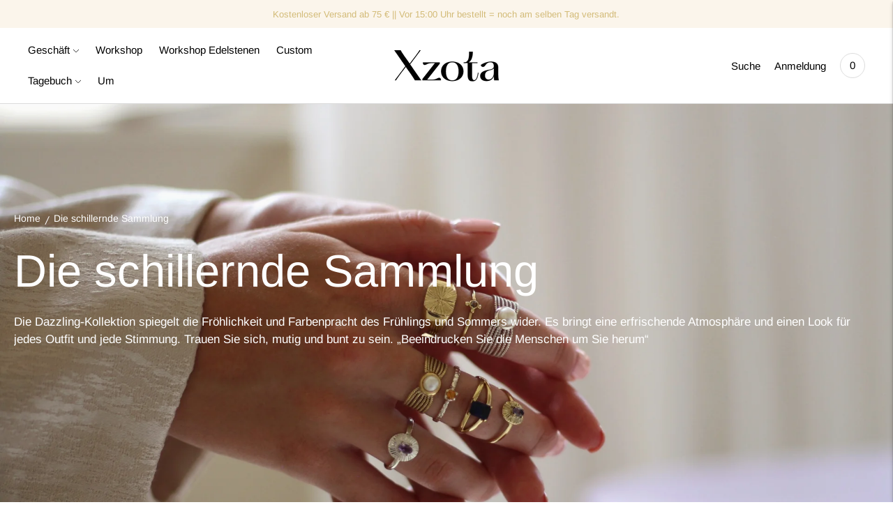

--- FILE ---
content_type: text/html; charset=utf-8
request_url: https://xzota.com/de/collections/nieuwe-collectie
body_size: 75687
content:
<!doctype html>

<!--
      ___                       ___           ___           ___
     /  /\                     /__/\         /  /\         /  /\
    /  /:/_                    \  \:\       /  /:/        /  /::\
   /  /:/ /\  ___     ___       \  \:\     /  /:/        /  /:/\:\
  /  /:/ /:/ /__/\   /  /\  ___  \  \:\   /  /:/  ___   /  /:/  \:\
 /__/:/ /:/  \  \:\ /  /:/ /__/\  \__\:\ /__/:/  /  /\ /__/:/ \__\:\
 \  \:\/:/    \  \:\  /:/  \  \:\ /  /:/ \  \:\ /  /:/ \  \:\ /  /:/
  \  \::/      \  \:\/:/    \  \:\  /:/   \  \:\  /:/   \  \:\  /:/
   \  \:\       \  \::/      \  \:\/:/     \  \:\/:/     \  \:\/:/
    \  \:\       \__\/        \  \::/       \  \::/       \  \::/
     \__\/                     \__\/         \__\/         \__\/

--------------------------------------------------------------------
#  Lorenza v3.2.1
#  Documentation: https://help.fluorescent.co/lorenza-next/
#  Purchase: https://themes.shopify.com/themes/lorenza
#  A product by Fluorescent: https://fluorescent.co/
--------------------------------------------------------------------

-->

<html class="no-js" lang="de">
<head>
  <!-- Meta Pixel Code -->
<script>
!function(f,b,e,v,n,t,s)
{if(f.fbq)return;n=f.fbq=function(){n.callMethod?
n.callMethod.apply(n,arguments):n.queue.push(arguments)};
if(!f._fbq)f._fbq=n;n.push=n;n.loaded=!0;n.version='2.0';
n.queue=[];t=b.createElement(e);t.async=!0;
t.src=v;s=b.getElementsByTagName(e)[0];
s.parentNode.insertBefore(t,s)}(window, document,'script',
'https://connect.facebook.net/en_US/fbevents.js');
fbq('init', '696235777998389');
fbq('track', 'PageView');
</script>
<noscript><img height="1" width="1" style="display:none"
src="https://www.facebook.com/tr?id=696235777998389&ev=PageView&noscript=1"
/></noscript>
<!-- End Meta Pixel Code -->
 
<meta charset="utf-8">
  <meta http-equiv="X-UA-Compatible" content="IE=edge,chrome=1">
  <meta name="facebook-domain-verification" content="r042yw50icwyxqnkufxya3x6mkgii6" />
  
  <meta name="viewport" content="width=device-width,initial-scale=1">
  <link rel="canonical" href="https://xzota.com/de/collections/nieuwe-collectie">

  
<link rel="shortcut icon" href="//xzota.com/cdn/shop/files/Fav_32x32.png?v=1622617420" type="image/png"><title>Die schillernde Sammlung
&ndash; Xzota</title><meta name="description" content="Die Dazzling-Kollektion spiegelt die Fröhlichkeit und Farbenpracht des Frühlings und Sommers wider. Es bringt eine erfrischende Atmosphäre und einen Look für jedes Outfit und jede Stimmung. Trauen Sie sich, mutig und bunt zu sein. „Beeindrucken Sie die Menschen um Sie herum“ ">





  
  




<meta name="description" content="Die Dazzling-Kollektion spiegelt die Fröhlichkeit und Farbenpracht des Frühlings und Sommers wider. Es bringt eine erfrischende Atmosphäre und einen Look für jedes Outfit und jede Stimmung. Trauen Sie sich, mutig und bunt zu sein. „Beeindrucken Sie die Menschen um Sie herum“ " />
<meta property="og:url" content="https://xzota.com/de/collections/nieuwe-collectie">
<meta property="og:site_name" content="Xzota">
<meta property="og:type" content="website">
<meta property="og:title" content="Die schillernde Sammlung">
<meta property="og:description" content="Die Dazzling-Kollektion spiegelt die Fröhlichkeit und Farbenpracht des Frühlings und Sommers wider. Es bringt eine erfrischende Atmosphäre und einen Look für jedes Outfit und jede Stimmung. Trauen Sie sich, mutig und bunt zu sein. „Beeindrucken Sie die Menschen um Sie herum“ ">
<meta property="og:image" content="http://xzota.com/cdn/shop/collections/IMG_1296.jpg?v=1646752942">
<meta property="og:image:secure_url" content="https://xzota.com/cdn/shop/collections/IMG_1296.jpg?v=1646752942">



<meta name="twitter:title" content="Die schillernde Sammlung">
<meta name="twitter:description" content="Die Dazzling-Kollektion spiegelt die Fröhlichkeit und Farbenpracht des Frühlings und Sommers wider. Es bringt eine erfrischende Atmosphäre und einen Look für jedes Outfit und jede Stimmung. Trauen Sie sich, mutig und bunt zu sein. „Beeindrucken Sie die Menschen um Sie herum“ ">
<meta name="twitter:card" content="summary_large_image">
<meta name="twitter:image" content="https://xzota.com/cdn/shop/collections/IMG_1296.jpg?v=1646752942">
<meta name="twitter:image:width" content="480">
<meta name="twitter:image:height" content="480">


  <script>
  console.log('THEME v3.2.1 by Fluorescent');

  document.documentElement.className = document.documentElement.className.replace('no-js', '');

  window.theme = {
    version: 'v3.2.1',
    moneyFormat: "€{{amount_with_comma_separator}}",
    strings: {
      name: "Xzota",
      addToCart: "In den Warenkorb legen",
      soldOut: "Ausverkauft",
      unavailable: "Nicht verfügbar",
      quickCartCheckout: "Zum Checkout gehen",
      collection: {
        filter: "Filter",
        sort: "Sortieren",
        apply: "Sich bewerben",
        show: "Show",
        manual: "Translation missing: de.collections.sort.manual",
        price_ascending: "Translation missing: de.collections.sort.price_ascending",
        price_descending: "Translation missing: de.collections.sort.price_descending",
        title_ascending: "Translation missing: de.collections.sort.title_ascending",
        title_descending: "Translation missing: de.collections.sort.title_descending",
        created_ascending: "Translation missing: de.collections.sort.created_ascending",
        created_descending: "Translation missing: de.collections.sort.created_descending",
        best_selling: "Translation missing: de.collections.sort.best_selling",
      },

      cart: {
        general: {
          currency: "Währung",
          empty: "Ihr Warenkorb ist derzeit leer."
        }
      },
      general: {
        menu: {
          logout: "Ausloggen",
          login_register: "Anmeldung Registrieren"
        },
        products: {
          recently_viewed: "zuletzt angesehen",
          no_recently_viewed: "Keine kürzlich angesehenen Artikel."
        },
        search: {
          search: "Suche",
          no_results: "Versuchen Sie, Ihre Rechtschreibung zu überprüfen oder andere Wörter zu verwenden.",
          placeholder: "Suche",
          quick_search: "Schnelle Suche",
          quick_search_results: {
            one: "Ergebnis",
            other: "Ergebnisse"
          },
          submit: "Einreichen"
        }
      },
      products: {
        product: {
          view: "Sehen Sie sich das vollständige Produkt an",
          total_reviews: "Bewertungen",
          write_review: "Eine Rezension schreiben",
          share_heading: "Teilen",
          unavailable: "Nicht verfügbar",
          unitPrice: "Stückpreis",
          unitPriceSeparator: "pro"
        }
      },
      layout: {
        cart: {
          title: "Wagen"
        }
      },
      search: {
        headings: {
          articles: "Artikel",
          pages: "Seiten",
          products: "Produkte"
        },
        view_all: "Alle ansehen",
        no_results: "Wir haben keine Suchergebnisse für gefunden",
        nothing_found: "Nichts gefunden",
        no_product_results: "Keine Produktergebnisse für",
        no_page_results: "Keine Seitenergebnisse für",
        no_article_results: "Keine Artikelergebnisse für"
      }
    },
    routes: {
      root: "/de",
      cart: {
        base: "/de/cart",
        add: "/de/cart/add",
        change: "/de/cart/change",
        clear: "/de/cart/clear",
      },
      // Manual routes until Shopify adds support
      products: "/de/products",
      productRecommendations: "/de/recommendations/products"
    },
  }

  
</script>
  

<style>
  @font-face {
  font-family: "Bodoni Moda";
  font-weight: 700;
  font-style: normal;
  src: url("//xzota.com/cdn/fonts/bodoni_moda/bodonimoda_n7.837502b3cbe406d2c6f311e87870fa9980b0b36a.woff2") format("woff2"),
       url("//xzota.com/cdn/fonts/bodoni_moda/bodonimoda_n7.c198e1cda930f96f6ae1aa8ef8facc95a64cfd1f.woff") format("woff");
}


  @font-face {
  font-family: "Proza Libre";
  font-weight: 400;
  font-style: normal;
  src: url("//xzota.com/cdn/fonts/proza_libre/prozalibre_n4.f0507b32b728d57643b7359f19cd41165a2ba3ad.woff2") format("woff2"),
       url("//xzota.com/cdn/fonts/proza_libre/prozalibre_n4.11ea93e06205ad0e376283cb5b58368f304c1fe5.woff") format("woff");
}

  @font-face {
  font-family: "Proza Libre";
  font-weight: 500;
  font-style: normal;
  src: url("//xzota.com/cdn/fonts/proza_libre/prozalibre_n5.769da275b5c2e5f28c2bf0b1166b9e95644c320c.woff2") format("woff2"),
       url("//xzota.com/cdn/fonts/proza_libre/prozalibre_n5.e541836a24e317d3c57a7720b00396b71e15f38a.woff") format("woff");
}

  @font-face {
  font-family: "Proza Libre";
  font-weight: 400;
  font-style: italic;
  src: url("//xzota.com/cdn/fonts/proza_libre/prozalibre_i4.fd59a69759c8ff2f0db3fa744a333dc414728870.woff2") format("woff2"),
       url("//xzota.com/cdn/fonts/proza_libre/prozalibre_i4.27b0ea1cb14275c30318a8a91b6ed8f2d59ab056.woff") format("woff");
}


  @font-face {
  font-family: Arimo;
  font-weight: 400;
  font-style: normal;
  src: url("//xzota.com/cdn/fonts/arimo/arimo_n4.a7efb558ca22d2002248bbe6f302a98edee38e35.woff2") format("woff2"),
       url("//xzota.com/cdn/fonts/arimo/arimo_n4.0da809f7d1d5ede2a73be7094ac00741efdb6387.woff") format("woff");
}

  @font-face {
  font-family: Arimo;
  font-weight: 500;
  font-style: normal;
  src: url("//xzota.com/cdn/fonts/arimo/arimo_n5.a6cc016de05b75be63cb193704728ed8065f04bb.woff2") format("woff2"),
       url("//xzota.com/cdn/fonts/arimo/arimo_n5.e0d510a292c8c9059b1fcf519004ca9d3a6015a2.woff") format("woff");
}

  @font-face {
  font-family: Arimo;
  font-weight: 400;
  font-style: italic;
  src: url("//xzota.com/cdn/fonts/arimo/arimo_i4.438ddb21a1b98c7230698d70dc1a21df235701b2.woff2") format("woff2"),
       url("//xzota.com/cdn/fonts/arimo/arimo_i4.0e1908a0dc1ec32fabb5a03a0c9ee2083f82e3d7.woff") format("woff");
}

  @font-face {
  font-family: Arimo;
  font-weight: 500;
  font-style: italic;
  src: url("//xzota.com/cdn/fonts/arimo/arimo_i5.a806517aa5a0c593e91c792dd4fac9058aa28b46.woff2") format("woff2"),
       url("//xzota.com/cdn/fonts/arimo/arimo_i5.26346f286c55f0f395d449ef144059ac73c3c4b5.woff") format("woff");
}


  
  

  :root {
    --color-accent: #fbf5eb;
    --color-text: #000000;
    --color-text-meta: rgba(0, 0, 0, 0.7);
    --color-button-bg: #fbf5eb;
    --color-button-hover-bg: #f7ead6;
    --color-button-active-bg: #f3e0c0;
    --color-bg: #ffffff;
    --color-bg-transparent: rgba(255, 255, 255, 0.8);
    --color-bg-contrast: #f2f2f2;
    --color-bg-darker: #f7f7f7;
    --color-background-meta: #f5f5f5;
    --color-border: #dedede;
    --color-border-darker: #b8b8b8;
    --color-border-darkest: #9e9e9e;
    --color-input-text: #606060;
    --color-input-inactive-text: rgba(96, 96, 96, 0.7);
    --color-icon: #9c9c9c;
    --color-icon-darker: #767676;
    --color-icon-darkerest: #5c5c5c;
    --color-primary-button-bg: #fbf5eb;
    --color-primary-button-active-bg: #f7ead6;
    --color-secondary-button-text: #000000;
    --color-sale-badge: #fbf5eb;
    --color-sold-out-badge: #000000;
    --color-success-message: #00730b;
    --color-error-message: #dd2200;

    --color-contrast-text: #000000;
    --color-contrast-text-meta: rgba(0, 0, 0, 0.7);
    --color-contrast-bg: #fbf5eb;
    --color-contrast-border: #d6d6d6;
    --color-contrast-border-darker: #b0b0b0;
    --color-contrast-border-darkest: #969696;
    --color-contrast-input-text: #5e5e5e;
    --color-contrast-input-inactive-text: rgba(94, 94, 94, 0.7);
    --color-contrast-icon: #939393;

    --color-header-text: #000000;
    --color-header-bg: #d2ba76;
    --color-header-border: #dcdcdc;
    --color-header-border-darken: #c3c3c3;

    --color-footer-text: #000000;
    --color-footer-text-meta: rgba(0, 0, 0, 0.7);
    --color-footer-bg: #fbf5eb;
    --color-footer-border: #fbf5eb;
    --color-footer-button-bg: #fbf5eb;
    --color-footer-button-bg-lighter: #ffffff;
    --color-footer-button-text: #ffffff;

    --color-navigation-text: #151515;
    --color-navigation-text-meta: rgba(21, 21, 21, 0.7);
    --color-navigation-bg: #ffffff;
    --color-navigation-bg-darker: #f2f2f2;

    --color-drawer-text: #151515;
    --color-drawer-text-meta: rgba(21, 21, 21, 0.7);
    --color-drawer-bg: #ffffff;
    --color-drawer-bg-darker: #f2f2f2;
    --color-drawer-background-meta: #f5f5f5;
    --color-drawer-border: #d6d6d6;
    --color-drawer-border-darker: #b0b0b0;
    --color-drawer-border-darkest: #969696;
    --color-drawer-input-text: #5e5e5e;
    --color-drawer-input-inactive-text: rgba(94, 94, 94, 0.7);
    --color-drawer-icon: #939393;
    --color-drawer-icon-darker: #6d6d6d;

    --color-placeholder-bg: #fafafa;

    --color-bg-overlay: rgba(0, 0, 0, 0.25);

    --font-logo: "Bodoni Moda", serif;
    --font-logo-weight: 700;
    --font-logo-style: normal;

    --font-heading: "Proza Libre", sans-serif;
    --font-heading-weight: 400;
    --font-heading-style: normal;
    --font-heading-bold-weight: 500;

    --font-body: Arimo, sans-serif;
    --font-body-weight: 400;
    --font-body-style: normal;
    --font-body-bold-weight: 500;

    --font-size-body-extra-small: 12px;
    --font-size-body-small: 13px;
    --font-size-body-base: 15px;
    --font-size-body-large: 17px;
    --font-size-body-extra-large: 20px;

    --font-size-heading-display: 39px;
    --font-size-heading-1: 34px;
    --font-size-heading-1-small: 30px;
    --font-size-heading-2: 24px;
    --font-size-heading-3: 22px;

    --section-vertical-spacing: 40px;
    --section-vertical-spacing-desktop: 80px;
    --section-vertical-spacing-tall: 80px;
    --section-vertical-spacing-tall-desktop: 160px;
  }
</style>
  <link href="//xzota.com/cdn/shop/t/12/assets/index.css?v=9303176085805189331698157316" rel="stylesheet" type="text/css" media="all" />
  <style>
  .accordion__group:after {
    background-color: var(--color-icon);
    -webkit-mask: url(//xzota.com/cdn/shop/t/12/assets/chevron-down.svg?v=14797827152027912471698157316) 50% 50% no-repeat;
    mask: url(//xzota.com/cdn/shop/t/12/assets/chevron-down.svg?v=14797827152027912471698157316) 50% 50% no-repeat;
  }
</style>

  <script>window.performance && window.performance.mark && window.performance.mark('shopify.content_for_header.start');</script><meta name="facebook-domain-verification" content="v490bzmyvcveqf1cpee8xtqzqptwfi">
<meta name="facebook-domain-verification" content="qg2zm2h6kwawr2p7ak811lrkwtecwh">
<meta name="facebook-domain-verification" content="fo3x598zi1n21t6gzugw2n0878stsc">
<meta name="facebook-domain-verification" content="r042yw50icwyxqnkufxya3x6mkgii6">
<meta id="shopify-digital-wallet" name="shopify-digital-wallet" content="/12010520676/digital_wallets/dialog">
<meta name="shopify-checkout-api-token" content="5bffbba9ddfcc1b13180548e756c1f7e">
<meta id="in-context-paypal-metadata" data-shop-id="12010520676" data-venmo-supported="false" data-environment="production" data-locale="de_DE" data-paypal-v4="true" data-currency="EUR">
<link rel="alternate" type="application/atom+xml" title="Feed" href="/de/collections/nieuwe-collectie.atom" />
<link rel="next" href="/de/collections/nieuwe-collectie?page=2">
<link rel="alternate" hreflang="x-default" href="https://xzota.com/collections/nieuwe-collectie">
<link rel="alternate" hreflang="nl" href="https://xzota.com/collections/nieuwe-collectie">
<link rel="alternate" hreflang="de" href="https://xzota.com/de/collections/nieuwe-collectie">
<link rel="alternate" type="application/json+oembed" href="https://xzota.com/de/collections/nieuwe-collectie.oembed">
<script async="async" src="/checkouts/internal/preloads.js?locale=de-NL"></script>
<link rel="preconnect" href="https://shop.app" crossorigin="anonymous">
<script async="async" src="https://shop.app/checkouts/internal/preloads.js?locale=de-NL&shop_id=12010520676" crossorigin="anonymous"></script>
<script id="shopify-features" type="application/json">{"accessToken":"5bffbba9ddfcc1b13180548e756c1f7e","betas":["rich-media-storefront-analytics"],"domain":"xzota.com","predictiveSearch":true,"shopId":12010520676,"locale":"de"}</script>
<script>var Shopify = Shopify || {};
Shopify.shop = "xzota.myshopify.com";
Shopify.locale = "de";
Shopify.currency = {"active":"EUR","rate":"1.0"};
Shopify.country = "NL";
Shopify.theme = {"name":"Kopie van Lorenza (modified by Alpha Tango)","id":154538082653,"schema_name":"Lorenza","schema_version":"3.2.1","theme_store_id":null,"role":"main"};
Shopify.theme.handle = "null";
Shopify.theme.style = {"id":null,"handle":null};
Shopify.cdnHost = "xzota.com/cdn";
Shopify.routes = Shopify.routes || {};
Shopify.routes.root = "/de/";</script>
<script type="module">!function(o){(o.Shopify=o.Shopify||{}).modules=!0}(window);</script>
<script>!function(o){function n(){var o=[];function n(){o.push(Array.prototype.slice.apply(arguments))}return n.q=o,n}var t=o.Shopify=o.Shopify||{};t.loadFeatures=n(),t.autoloadFeatures=n()}(window);</script>
<script>
  window.ShopifyPay = window.ShopifyPay || {};
  window.ShopifyPay.apiHost = "shop.app\/pay";
  window.ShopifyPay.redirectState = null;
</script>
<script id="shop-js-analytics" type="application/json">{"pageType":"collection"}</script>
<script defer="defer" async type="module" src="//xzota.com/cdn/shopifycloud/shop-js/modules/v2/client.init-shop-cart-sync_XknANqpX.de.esm.js"></script>
<script defer="defer" async type="module" src="//xzota.com/cdn/shopifycloud/shop-js/modules/v2/chunk.common_DvdeXi9P.esm.js"></script>
<script type="module">
  await import("//xzota.com/cdn/shopifycloud/shop-js/modules/v2/client.init-shop-cart-sync_XknANqpX.de.esm.js");
await import("//xzota.com/cdn/shopifycloud/shop-js/modules/v2/chunk.common_DvdeXi9P.esm.js");

  window.Shopify.SignInWithShop?.initShopCartSync?.({"fedCMEnabled":true,"windoidEnabled":true});

</script>
<script>
  window.Shopify = window.Shopify || {};
  if (!window.Shopify.featureAssets) window.Shopify.featureAssets = {};
  window.Shopify.featureAssets['shop-js'] = {"shop-cart-sync":["modules/v2/client.shop-cart-sync_D9JQGxjh.de.esm.js","modules/v2/chunk.common_DvdeXi9P.esm.js"],"init-fed-cm":["modules/v2/client.init-fed-cm_DMo35JdQ.de.esm.js","modules/v2/chunk.common_DvdeXi9P.esm.js"],"init-windoid":["modules/v2/client.init-windoid_B3VvhkL7.de.esm.js","modules/v2/chunk.common_DvdeXi9P.esm.js"],"init-shop-email-lookup-coordinator":["modules/v2/client.init-shop-email-lookup-coordinator_Bz_MA9Op.de.esm.js","modules/v2/chunk.common_DvdeXi9P.esm.js"],"shop-cash-offers":["modules/v2/client.shop-cash-offers_CYQv6hn3.de.esm.js","modules/v2/chunk.common_DvdeXi9P.esm.js","modules/v2/chunk.modal_CkJq5XGD.esm.js"],"shop-button":["modules/v2/client.shop-button_Baq_RTkq.de.esm.js","modules/v2/chunk.common_DvdeXi9P.esm.js"],"shop-toast-manager":["modules/v2/client.shop-toast-manager_DCWfOqRF.de.esm.js","modules/v2/chunk.common_DvdeXi9P.esm.js"],"avatar":["modules/v2/client.avatar_BTnouDA3.de.esm.js"],"pay-button":["modules/v2/client.pay-button_CKXSOdRt.de.esm.js","modules/v2/chunk.common_DvdeXi9P.esm.js"],"init-shop-cart-sync":["modules/v2/client.init-shop-cart-sync_XknANqpX.de.esm.js","modules/v2/chunk.common_DvdeXi9P.esm.js"],"shop-login-button":["modules/v2/client.shop-login-button_caaxNUOr.de.esm.js","modules/v2/chunk.common_DvdeXi9P.esm.js","modules/v2/chunk.modal_CkJq5XGD.esm.js"],"init-customer-accounts-sign-up":["modules/v2/client.init-customer-accounts-sign-up_CDG_EMX9.de.esm.js","modules/v2/client.shop-login-button_caaxNUOr.de.esm.js","modules/v2/chunk.common_DvdeXi9P.esm.js","modules/v2/chunk.modal_CkJq5XGD.esm.js"],"init-shop-for-new-customer-accounts":["modules/v2/client.init-shop-for-new-customer-accounts_CbyP-mMl.de.esm.js","modules/v2/client.shop-login-button_caaxNUOr.de.esm.js","modules/v2/chunk.common_DvdeXi9P.esm.js","modules/v2/chunk.modal_CkJq5XGD.esm.js"],"init-customer-accounts":["modules/v2/client.init-customer-accounts_CBDBRCw9.de.esm.js","modules/v2/client.shop-login-button_caaxNUOr.de.esm.js","modules/v2/chunk.common_DvdeXi9P.esm.js","modules/v2/chunk.modal_CkJq5XGD.esm.js"],"shop-follow-button":["modules/v2/client.shop-follow-button_DKjGFHnv.de.esm.js","modules/v2/chunk.common_DvdeXi9P.esm.js","modules/v2/chunk.modal_CkJq5XGD.esm.js"],"checkout-modal":["modules/v2/client.checkout-modal_DiCgWgoC.de.esm.js","modules/v2/chunk.common_DvdeXi9P.esm.js","modules/v2/chunk.modal_CkJq5XGD.esm.js"],"lead-capture":["modules/v2/client.lead-capture_B-xxyKeu.de.esm.js","modules/v2/chunk.common_DvdeXi9P.esm.js","modules/v2/chunk.modal_CkJq5XGD.esm.js"],"shop-login":["modules/v2/client.shop-login_Cve_5msa.de.esm.js","modules/v2/chunk.common_DvdeXi9P.esm.js","modules/v2/chunk.modal_CkJq5XGD.esm.js"],"payment-terms":["modules/v2/client.payment-terms_D0YjRyyK.de.esm.js","modules/v2/chunk.common_DvdeXi9P.esm.js","modules/v2/chunk.modal_CkJq5XGD.esm.js"]};
</script>
<script>(function() {
  var isLoaded = false;
  function asyncLoad() {
    if (isLoaded) return;
    isLoaded = true;
    var urls = ["https:\/\/chimpstatic.com\/mcjs-connected\/js\/users\/c432d924e5d532458a1f33aa3\/26dd8809aa90546fff87c953e.js?shop=xzota.myshopify.com","\/\/shopify.privy.com\/widget.js?shop=xzota.myshopify.com"];
    for (var i = 0; i < urls.length; i++) {
      var s = document.createElement('script');
      s.type = 'text/javascript';
      s.async = true;
      s.src = urls[i];
      var x = document.getElementsByTagName('script')[0];
      x.parentNode.insertBefore(s, x);
    }
  };
  if(window.attachEvent) {
    window.attachEvent('onload', asyncLoad);
  } else {
    window.addEventListener('load', asyncLoad, false);
  }
})();</script>
<script id="__st">var __st={"a":12010520676,"offset":3600,"reqid":"47d86ba6-776e-4531-bd7f-f3398f25f692-1768915348","pageurl":"xzota.com\/de\/collections\/nieuwe-collectie","u":"438b603ee454","p":"collection","rtyp":"collection","rid":263725842519};</script>
<script>window.ShopifyPaypalV4VisibilityTracking = true;</script>
<script id="captcha-bootstrap">!function(){'use strict';const t='contact',e='account',n='new_comment',o=[[t,t],['blogs',n],['comments',n],[t,'customer']],c=[[e,'customer_login'],[e,'guest_login'],[e,'recover_customer_password'],[e,'create_customer']],r=t=>t.map((([t,e])=>`form[action*='/${t}']:not([data-nocaptcha='true']) input[name='form_type'][value='${e}']`)).join(','),a=t=>()=>t?[...document.querySelectorAll(t)].map((t=>t.form)):[];function s(){const t=[...o],e=r(t);return a(e)}const i='password',u='form_key',d=['recaptcha-v3-token','g-recaptcha-response','h-captcha-response',i],f=()=>{try{return window.sessionStorage}catch{return}},m='__shopify_v',_=t=>t.elements[u];function p(t,e,n=!1){try{const o=window.sessionStorage,c=JSON.parse(o.getItem(e)),{data:r}=function(t){const{data:e,action:n}=t;return t[m]||n?{data:e,action:n}:{data:t,action:n}}(c);for(const[e,n]of Object.entries(r))t.elements[e]&&(t.elements[e].value=n);n&&o.removeItem(e)}catch(o){console.error('form repopulation failed',{error:o})}}const l='form_type',E='cptcha';function T(t){t.dataset[E]=!0}const w=window,h=w.document,L='Shopify',v='ce_forms',y='captcha';let A=!1;((t,e)=>{const n=(g='f06e6c50-85a8-45c8-87d0-21a2b65856fe',I='https://cdn.shopify.com/shopifycloud/storefront-forms-hcaptcha/ce_storefront_forms_captcha_hcaptcha.v1.5.2.iife.js',D={infoText:'Durch hCaptcha geschützt',privacyText:'Datenschutz',termsText:'Allgemeine Geschäftsbedingungen'},(t,e,n)=>{const o=w[L][v],c=o.bindForm;if(c)return c(t,g,e,D).then(n);var r;o.q.push([[t,g,e,D],n]),r=I,A||(h.body.append(Object.assign(h.createElement('script'),{id:'captcha-provider',async:!0,src:r})),A=!0)});var g,I,D;w[L]=w[L]||{},w[L][v]=w[L][v]||{},w[L][v].q=[],w[L][y]=w[L][y]||{},w[L][y].protect=function(t,e){n(t,void 0,e),T(t)},Object.freeze(w[L][y]),function(t,e,n,w,h,L){const[v,y,A,g]=function(t,e,n){const i=e?o:[],u=t?c:[],d=[...i,...u],f=r(d),m=r(i),_=r(d.filter((([t,e])=>n.includes(e))));return[a(f),a(m),a(_),s()]}(w,h,L),I=t=>{const e=t.target;return e instanceof HTMLFormElement?e:e&&e.form},D=t=>v().includes(t);t.addEventListener('submit',(t=>{const e=I(t);if(!e)return;const n=D(e)&&!e.dataset.hcaptchaBound&&!e.dataset.recaptchaBound,o=_(e),c=g().includes(e)&&(!o||!o.value);(n||c)&&t.preventDefault(),c&&!n&&(function(t){try{if(!f())return;!function(t){const e=f();if(!e)return;const n=_(t);if(!n)return;const o=n.value;o&&e.removeItem(o)}(t);const e=Array.from(Array(32),(()=>Math.random().toString(36)[2])).join('');!function(t,e){_(t)||t.append(Object.assign(document.createElement('input'),{type:'hidden',name:u})),t.elements[u].value=e}(t,e),function(t,e){const n=f();if(!n)return;const o=[...t.querySelectorAll(`input[type='${i}']`)].map((({name:t})=>t)),c=[...d,...o],r={};for(const[a,s]of new FormData(t).entries())c.includes(a)||(r[a]=s);n.setItem(e,JSON.stringify({[m]:1,action:t.action,data:r}))}(t,e)}catch(e){console.error('failed to persist form',e)}}(e),e.submit())}));const S=(t,e)=>{t&&!t.dataset[E]&&(n(t,e.some((e=>e===t))),T(t))};for(const o of['focusin','change'])t.addEventListener(o,(t=>{const e=I(t);D(e)&&S(e,y())}));const B=e.get('form_key'),M=e.get(l),P=B&&M;t.addEventListener('DOMContentLoaded',(()=>{const t=y();if(P)for(const e of t)e.elements[l].value===M&&p(e,B);[...new Set([...A(),...v().filter((t=>'true'===t.dataset.shopifyCaptcha))])].forEach((e=>S(e,t)))}))}(h,new URLSearchParams(w.location.search),n,t,e,['guest_login'])})(!0,!0)}();</script>
<script integrity="sha256-4kQ18oKyAcykRKYeNunJcIwy7WH5gtpwJnB7kiuLZ1E=" data-source-attribution="shopify.loadfeatures" defer="defer" src="//xzota.com/cdn/shopifycloud/storefront/assets/storefront/load_feature-a0a9edcb.js" crossorigin="anonymous"></script>
<script crossorigin="anonymous" defer="defer" src="//xzota.com/cdn/shopifycloud/storefront/assets/shopify_pay/storefront-65b4c6d7.js?v=20250812"></script>
<script data-source-attribution="shopify.dynamic_checkout.dynamic.init">var Shopify=Shopify||{};Shopify.PaymentButton=Shopify.PaymentButton||{isStorefrontPortableWallets:!0,init:function(){window.Shopify.PaymentButton.init=function(){};var t=document.createElement("script");t.src="https://xzota.com/cdn/shopifycloud/portable-wallets/latest/portable-wallets.de.js",t.type="module",document.head.appendChild(t)}};
</script>
<script data-source-attribution="shopify.dynamic_checkout.buyer_consent">
  function portableWalletsHideBuyerConsent(e){var t=document.getElementById("shopify-buyer-consent"),n=document.getElementById("shopify-subscription-policy-button");t&&n&&(t.classList.add("hidden"),t.setAttribute("aria-hidden","true"),n.removeEventListener("click",e))}function portableWalletsShowBuyerConsent(e){var t=document.getElementById("shopify-buyer-consent"),n=document.getElementById("shopify-subscription-policy-button");t&&n&&(t.classList.remove("hidden"),t.removeAttribute("aria-hidden"),n.addEventListener("click",e))}window.Shopify?.PaymentButton&&(window.Shopify.PaymentButton.hideBuyerConsent=portableWalletsHideBuyerConsent,window.Shopify.PaymentButton.showBuyerConsent=portableWalletsShowBuyerConsent);
</script>
<script data-source-attribution="shopify.dynamic_checkout.cart.bootstrap">document.addEventListener("DOMContentLoaded",(function(){function t(){return document.querySelector("shopify-accelerated-checkout-cart, shopify-accelerated-checkout")}if(t())Shopify.PaymentButton.init();else{new MutationObserver((function(e,n){t()&&(Shopify.PaymentButton.init(),n.disconnect())})).observe(document.body,{childList:!0,subtree:!0})}}));
</script>
<script id='scb4127' type='text/javascript' async='' src='https://xzota.com/cdn/shopifycloud/privacy-banner/storefront-banner.js'></script><link id="shopify-accelerated-checkout-styles" rel="stylesheet" media="screen" href="https://xzota.com/cdn/shopifycloud/portable-wallets/latest/accelerated-checkout-backwards-compat.css" crossorigin="anonymous">
<style id="shopify-accelerated-checkout-cart">
        #shopify-buyer-consent {
  margin-top: 1em;
  display: inline-block;
  width: 100%;
}

#shopify-buyer-consent.hidden {
  display: none;
}

#shopify-subscription-policy-button {
  background: none;
  border: none;
  padding: 0;
  text-decoration: underline;
  font-size: inherit;
  cursor: pointer;
}

#shopify-subscription-policy-button::before {
  box-shadow: none;
}

      </style>

<script>window.performance && window.performance.mark && window.performance.mark('shopify.content_for_header.end');</script>
 
 
    
    
    <script src="//xzota.com/cdn/shop/t/12/assets/cart-tracking.js?v=126159246587117523831754900537"></script>
    <!-- BEGIN app block: shopify://apps/ecomposer-builder/blocks/app-embed/a0fc26e1-7741-4773-8b27-39389b4fb4a0 --><!-- DNS Prefetch & Preconnect -->
<link rel="preconnect" href="https://cdn.ecomposer.app" crossorigin>
<link rel="dns-prefetch" href="https://cdn.ecomposer.app">

<link rel="prefetch" href="https://cdn.ecomposer.app/vendors/css/ecom-swiper@11.css" as="style">
<link rel="prefetch" href="https://cdn.ecomposer.app/vendors/js/ecom-swiper@11.0.5.js" as="script">
<link rel="prefetch" href="https://cdn.ecomposer.app/vendors/js/ecom_modal.js" as="script">

<!-- Global CSS --><!--ECOM-EMBED-->
  <style id="ecom-global-css" class="ecom-global-css">/**ECOM-INSERT-CSS**/.ecom-section > div.core__row--columns{max-width: 1350px;}.ecom-column>div.core__column--wrapper{padding: 20px;}div.core__blocks--body>div.ecom-block.elmspace:not(:first-child){margin-top: 20px;}:root{--ecom-global-colors-primary:#ffffff;--ecom-global-colors-secondary:#ffffff;--ecom-global-colors-text:#ffffff;--ecom-global-colors-accent:#ffffff;--ecom-global-typography-h1-font-weight:600;--ecom-global-typography-h1-font-size:72px;--ecom-global-typography-h1-line-height:90px;--ecom-global-typography-h1-letter-spacing:-0.02em;--ecom-global-typography-h2-font-weight:600;--ecom-global-typography-h2-font-size:60px;--ecom-global-typography-h2-line-height:72px;--ecom-global-typography-h2-letter-spacing:-0.02em;--ecom-global-typography-h3-font-weight:600;--ecom-global-typography-h3-font-size:48px;--ecom-global-typography-h3-line-height:60px;--ecom-global-typography-h3-letter-spacing:-0.02em;--ecom-global-typography-h4-font-weight:600;--ecom-global-typography-h4-font-size:36px;--ecom-global-typography-h4-line-height:44px;--ecom-global-typography-h4-letter-spacing:-0.02em;--ecom-global-typography-h5-font-weight:600;--ecom-global-typography-h5-font-size:30px;--ecom-global-typography-h5-line-height:38px;--ecom-global-typography-h6-font-weight:600;--ecom-global-typography-h6-font-size:24px;--ecom-global-typography-h6-line-height:32px;--ecom-global-typography-h7-font-weight:400;--ecom-global-typography-h7-font-size:18px;--ecom-global-typography-h7-line-height:28px;}</style>
  <!--/ECOM-EMBED--><!-- Custom CSS & JS --><style id="ecom-custom-css"></style><script id="ecom-custom-js" async></script><!-- Open Graph Meta Tags for Pages --><!-- Critical Inline Styles -->
<style class="ecom-theme-helper">.ecom-animation{opacity:0}.ecom-animation.animate,.ecom-animation.ecom-animated{opacity:1}.ecom-cart-popup{display:grid;position:fixed;inset:0;z-index:9999999;align-content:center;padding:5px;justify-content:center;align-items:center;justify-items:center}.ecom-cart-popup::before{content:' ';position:absolute;background:#e5e5e5b3;inset:0}.ecom-ajax-loading{cursor:not-allowed;pointer-events:none;opacity:.6}#ecom-toast{visibility:hidden;max-width:50px;height:60px;margin:auto;background-color:#333;color:#fff;text-align:center;border-radius:2px;position:fixed;z-index:1;left:0;right:0;bottom:30px;font-size:17px;display:grid;grid-template-columns:50px auto;align-items:center;justify-content:start;align-content:center;justify-items:start}#ecom-toast.ecom-toast-show{visibility:visible;animation:ecomFadein .5s,ecomExpand .5s .5s,ecomStay 3s 1s,ecomShrink .5s 4s,ecomFadeout .5s 4.5s}#ecom-toast #ecom-toast-icon{width:50px;height:100%;box-sizing:border-box;background-color:#111;color:#fff;padding:5px}#ecom-toast .ecom-toast-icon-svg{width:100%;height:100%;position:relative;vertical-align:middle;margin:auto;text-align:center}#ecom-toast #ecom-toast-desc{color:#fff;padding:16px;overflow:hidden;white-space:nowrap}@media(max-width:768px){#ecom-toast #ecom-toast-desc{white-space:normal;min-width:250px}#ecom-toast{height:auto;min-height:60px}}.ecom__column-full-height{height:100%}@keyframes ecomFadein{from{bottom:0;opacity:0}to{bottom:30px;opacity:1}}@keyframes ecomExpand{from{min-width:50px}to{min-width:var(--ecom-max-width)}}@keyframes ecomStay{from{min-width:var(--ecom-max-width)}to{min-width:var(--ecom-max-width)}}@keyframes ecomShrink{from{min-width:var(--ecom-max-width)}to{min-width:50px}}@keyframes ecomFadeout{from{bottom:30px;opacity:1}to{bottom:60px;opacity:0}}</style>


<!-- EComposer Config Script -->
<script id="ecom-theme-helpers" async>
window.EComposer=window.EComposer||{};(function(){if(!this.configs)this.configs={};this.configs={"custom_code":{"custom_css":"","custom_js":""},"instagram":null};this.configs.ajax_cart={enable:false};this.customer=false;this.proxy_path='/apps/ecomposer-visual-page-builder';
this.popupScriptUrl='https://cdn.shopify.com/extensions/019b200c-ceec-7ac9-af95-28c32fd62de8/ecomposer-94/assets/ecom_popup.js';
this.routes={domain:'https://xzota.com',root_url:'/de',collections_url:'/de/collections',all_products_collection_url:'/de/collections/all',cart_url:'/de/cart',cart_add_url:'/de/cart/add',cart_change_url:'/de/cart/change',cart_clear_url:'/de/cart/clear',cart_update_url:'/de/cart/update',product_recommendations_url:'/de/recommendations/products'};
this.queryParams={};
if(window.location.search.length){new URLSearchParams(window.location.search).forEach((value,key)=>{this.queryParams[key]=value})}
this.money_format="€{{amount_with_comma_separator}}";
this.money_with_currency_format="€{{amount_with_comma_separator}} EUR";
this.currencyCodeEnabled=null;this.abTestingData = [];this.formatMoney=function(t,e){const r=this.currencyCodeEnabled?this.money_with_currency_format:this.money_format;function a(t,e){return void 0===t?e:t}function o(t,e,r,o){if(e=a(e,2),r=a(r,","),o=a(o,"."),isNaN(t)||null==t)return 0;var n=(t=(t/100).toFixed(e)).split(".");return n[0].replace(/(\d)(?=(\d\d\d)+(?!\d))/g,"$1"+r)+(n[1]?o+n[1]:"")}"string"==typeof t&&(t=t.replace(".",""));var n="",i=/\{\{\s*(\w+)\s*\}\}/,s=e||r;switch(s.match(i)[1]){case"amount":n=o(t,2);break;case"amount_no_decimals":n=o(t,0);break;case"amount_with_comma_separator":n=o(t,2,".",",");break;case"amount_with_space_separator":n=o(t,2," ",",");break;case"amount_with_period_and_space_separator":n=o(t,2," ",".");break;case"amount_no_decimals_with_comma_separator":n=o(t,0,".",",");break;case"amount_no_decimals_with_space_separator":n=o(t,0," ");break;case"amount_with_apostrophe_separator":n=o(t,2,"'",".")}return s.replace(i,n)};
this.resizeImage=function(t,e){try{if(!e||"original"==e||"full"==e||"master"==e)return t;if(-1!==t.indexOf("cdn.shopify.com")||-1!==t.indexOf("/cdn/shop/")){var r=t.match(/\.(jpg|jpeg|gif|png|bmp|bitmap|tiff|tif|webp)((\#[0-9a-z\-]+)?(\?v=.*)?)?$/gim);if(null==r)return null;var a=t.split(r[0]),o=r[0];return a[0]+"_"+e+o}}catch(r){return t}return t};
this.getProduct=function(t){if(!t)return!1;let e=("/"===this.routes.root_url?"":this.routes.root_url)+"/products/"+t+".js?shop="+Shopify.shop;return window.ECOM_LIVE&&(e="/shop/builder/ajax/ecom-proxy/products/"+t+"?shop="+Shopify.shop),window.fetch(e,{headers:{"Content-Type":"application/json"}}).then(t=>t.ok?t.json():false)};
const u=new URLSearchParams(window.location.search);if(u.has("ecom-redirect")){const r=u.get("ecom-redirect");if(r){let d;try{d=decodeURIComponent(r)}catch{return}d=d.trim().replace(/[\r\n\t]/g,"");if(d.length>2e3)return;const p=["javascript:","data:","vbscript:","file:","ftp:","mailto:","tel:","sms:","chrome:","chrome-extension:","moz-extension:","ms-browser-extension:"],l=d.toLowerCase();for(const o of p)if(l.includes(o))return;const x=[/<script/i,/<\/script/i,/javascript:/i,/vbscript:/i,/onload=/i,/onerror=/i,/onclick=/i,/onmouseover=/i,/onfocus=/i,/onblur=/i,/onsubmit=/i,/onchange=/i,/alert\s*\(/i,/confirm\s*\(/i,/prompt\s*\(/i,/document\./i,/window\./i,/eval\s*\(/i];for(const t of x)if(t.test(d))return;if(d.startsWith("/")&&!d.startsWith("//")){if(!/^[a-zA-Z0-9\-._~:/?#[\]@!$&'()*+,;=%]+$/.test(d))return;if(d.includes("../")||d.includes("./"))return;window.location.href=d;return}if(!d.includes("://")&&!d.startsWith("//")){if(!/^[a-zA-Z0-9\-._~:/?#[\]@!$&'()*+,;=%]+$/.test(d))return;if(d.includes("../")||d.includes("./"))return;window.location.href="/"+d;return}let n;try{n=new URL(d)}catch{return}if(!["http:","https:"].includes(n.protocol))return;if(n.port&&(parseInt(n.port)<1||parseInt(n.port)>65535))return;const a=[window.location.hostname];if(a.includes(n.hostname)&&(n.href===d||n.toString()===d))window.location.href=d}}
}).bind(window.EComposer)();
if(window.Shopify&&window.Shopify.designMode&&window.top&&window.top.opener){window.addEventListener("load",function(){window.top.opener.postMessage({action:"ecomposer:loaded"},"*")})}
</script>

<!-- Quickview Script -->
<script id="ecom-theme-quickview" async>
window.EComposer=window.EComposer||{};(function(){this.initQuickview=function(){var enable_qv=false;const qv_wrapper_script=document.querySelector('#ecom-quickview-template-html');if(!qv_wrapper_script)return;const ecom_quickview=document.createElement('div');ecom_quickview.classList.add('ecom-quickview');ecom_quickview.innerHTML=qv_wrapper_script.innerHTML;document.body.prepend(ecom_quickview);const qv_wrapper=ecom_quickview.querySelector('.ecom-quickview__wrapper');const ecomQuickview=function(e){let t=qv_wrapper.querySelector(".ecom-quickview__content-data");if(t){let i=document.createRange().createContextualFragment(e);t.innerHTML="",t.append(i),qv_wrapper.classList.add("ecom-open");let c=new CustomEvent("ecom:quickview:init",{detail:{wrapper:qv_wrapper}});document.dispatchEvent(c),setTimeout(function(){qv_wrapper.classList.add("ecom-display")},500),closeQuickview(t)}},closeQuickview=function(e){let t=qv_wrapper.querySelector(".ecom-quickview__close-btn"),i=qv_wrapper.querySelector(".ecom-quickview__content");function c(t){let o=t.target;do{if(o==i||o&&o.classList&&o.classList.contains("ecom-modal"))return;o=o.parentNode}while(o);o!=i&&(qv_wrapper.classList.add("ecom-remove"),qv_wrapper.classList.remove("ecom-open","ecom-display","ecom-remove"),setTimeout(function(){e.innerHTML=""},300),document.removeEventListener("click",c),document.removeEventListener("keydown",n))}function n(t){(t.isComposing||27===t.keyCode)&&(qv_wrapper.classList.add("ecom-remove"),qv_wrapper.classList.remove("ecom-open","ecom-display","ecom-remove"),setTimeout(function(){e.innerHTML=""},300),document.removeEventListener("keydown",n),document.removeEventListener("click",c))}t&&t.addEventListener("click",function(t){t.preventDefault(),document.removeEventListener("click",c),document.removeEventListener("keydown",n),qv_wrapper.classList.add("ecom-remove"),qv_wrapper.classList.remove("ecom-open","ecom-display","ecom-remove"),setTimeout(function(){e.innerHTML=""},300)}),document.addEventListener("click",c),document.addEventListener("keydown",n)};function quickViewHandler(e){e&&e.preventDefault();let t=this;t.classList&&t.classList.add("ecom-loading");let i=t.classList?t.getAttribute("href"):window.location.pathname;if(i){if(window.location.search.includes("ecom_template_id")){let c=new URLSearchParams(location.search);i=window.location.pathname+"?section_id="+c.get("ecom_template_id")}else i+=(i.includes("?")?"&":"?")+"section_id=ecom-default-template-quickview";fetch(i).then(function(e){return 200==e.status?e.text():window.document.querySelector("#admin-bar-iframe")?(404==e.status?alert("Please create Ecomposer quickview template first!"):alert("Have some problem with quickview!"),t.classList&&t.classList.remove("ecom-loading"),!1):void window.open(new URL(i).pathname,"_blank")}).then(function(e){e&&(ecomQuickview(e),setTimeout(function(){t.classList&&t.classList.remove("ecom-loading")},300))}).catch(function(e){})}}
if(window.location.search.includes('ecom_template_id')){setTimeout(quickViewHandler,1000)}
if(enable_qv){const qv_buttons=document.querySelectorAll('.ecom-product-quickview');if(qv_buttons.length>0){qv_buttons.forEach(function(button,index){button.addEventListener('click',quickViewHandler)})}}
}}).bind(window.EComposer)();
</script>

<!-- Quickview Template -->
<script type="text/template" id="ecom-quickview-template-html">
<div class="ecom-quickview__wrapper ecom-dn"><div class="ecom-quickview__container"><div class="ecom-quickview__content"><div class="ecom-quickview__content-inner"><div class="ecom-quickview__content-data"></div></div><span class="ecom-quickview__close-btn"><svg version="1.1" xmlns="http://www.w3.org/2000/svg" width="32" height="32" viewBox="0 0 32 32"><path d="M10.722 9.969l-0.754 0.754 5.278 5.278-5.253 5.253 0.754 0.754 5.253-5.253 5.253 5.253 0.754-0.754-5.253-5.253 5.278-5.278-0.754-0.754-5.278 5.278z" fill="#000000"></path></svg></span></div></div></div>
</script>

<!-- Quickview Styles -->
<style class="ecom-theme-quickview">.ecom-quickview .ecom-animation{opacity:1}.ecom-quickview__wrapper{opacity:0;display:none;pointer-events:none}.ecom-quickview__wrapper.ecom-open{position:fixed;top:0;left:0;right:0;bottom:0;display:block;pointer-events:auto;z-index:100000;outline:0!important;-webkit-backface-visibility:hidden;opacity:1;transition:all .1s}.ecom-quickview__container{text-align:center;position:absolute;width:100%;height:100%;left:0;top:0;padding:0 8px;box-sizing:border-box;opacity:0;background-color:rgba(0,0,0,.8);transition:opacity .1s}.ecom-quickview__container:before{content:"";display:inline-block;height:100%;vertical-align:middle}.ecom-quickview__wrapper.ecom-display .ecom-quickview__content{visibility:visible;opacity:1;transform:none}.ecom-quickview__content{position:relative;display:inline-block;opacity:0;visibility:hidden;transition:transform .1s,opacity .1s;transform:translateX(-100px)}.ecom-quickview__content-inner{position:relative;display:inline-block;vertical-align:middle;margin:0 auto;text-align:left;z-index:999;overflow-y:auto;max-height:80vh}.ecom-quickview__content-data>.shopify-section{margin:0 auto;max-width:980px;overflow:hidden;position:relative;background-color:#fff;opacity:0}.ecom-quickview__wrapper.ecom-display .ecom-quickview__content-data>.shopify-section{opacity:1;transform:none}.ecom-quickview__wrapper.ecom-display .ecom-quickview__container{opacity:1}.ecom-quickview__wrapper.ecom-remove #shopify-section-ecom-default-template-quickview{opacity:0;transform:translateX(100px)}.ecom-quickview__close-btn{position:fixed!important;top:0;right:0;transform:none;background-color:transparent;color:#000;opacity:0;width:40px;height:40px;transition:.25s;z-index:9999;stroke:#fff}.ecom-quickview__wrapper.ecom-display .ecom-quickview__close-btn{opacity:1}.ecom-quickview__close-btn:hover{cursor:pointer}@media screen and (max-width:1024px){.ecom-quickview__content{position:absolute;inset:0;margin:50px 15px;display:flex}.ecom-quickview__close-btn{right:0}}.ecom-toast-icon-info{display:none}.ecom-toast-error .ecom-toast-icon-info{display:inline!important}.ecom-toast-error .ecom-toast-icon-success{display:none!important}.ecom-toast-icon-success{fill:#fff;width:35px}</style>

<!-- Toast Template -->
<script type="text/template" id="ecom-template-html"><!-- BEGIN app snippet: ecom-toast --><div id="ecom-toast"><div id="ecom-toast-icon"><svg xmlns="http://www.w3.org/2000/svg" class="ecom-toast-icon-svg ecom-toast-icon-info" fill="none" viewBox="0 0 24 24" stroke="currentColor"><path stroke-linecap="round" stroke-linejoin="round" stroke-width="2" d="M13 16h-1v-4h-1m1-4h.01M21 12a9 9 0 11-18 0 9 9 0 0118 0z"/></svg>
<svg class="ecom-toast-icon-svg ecom-toast-icon-success" xmlns="http://www.w3.org/2000/svg" viewBox="0 0 512 512"><path d="M256 8C119 8 8 119 8 256s111 248 248 248 248-111 248-248S393 8 256 8zm0 48c110.5 0 200 89.5 200 200 0 110.5-89.5 200-200 200-110.5 0-200-89.5-200-200 0-110.5 89.5-200 200-200m140.2 130.3l-22.5-22.7c-4.7-4.7-12.3-4.7-17-.1L215.3 303.7l-59.8-60.3c-4.7-4.7-12.3-4.7-17-.1l-22.7 22.5c-4.7 4.7-4.7 12.3-.1 17l90.8 91.5c4.7 4.7 12.3 4.7 17 .1l172.6-171.2c4.7-4.7 4.7-12.3 .1-17z"/></svg>
</div><div id="ecom-toast-desc"></div></div><!-- END app snippet --></script><!-- END app block --><!-- BEGIN app block: shopify://apps/transcy/blocks/switcher_embed_block/bce4f1c0-c18c-43b0-b0b2-a1aefaa44573 --><!-- BEGIN app snippet: fa_translate_core --><script>
    (function () {
        console.log("transcy ignore convert TC value",typeof transcy_ignoreConvertPrice != "undefined");
        
        function addMoneyTag(mutations, observer) {
            let currencyCookie = getCookieCore("transcy_currency");
            
            let shopifyCurrencyRegex = buildXPathQuery(
                window.ShopifyTC.shopifyCurrency.price_currency
            );
            let currencyRegex = buildCurrencyRegex(window.ShopifyTC.shopifyCurrency.price_currency)
            let tempTranscy = document.evaluate(shopifyCurrencyRegex, document, null, XPathResult.ORDERED_NODE_SNAPSHOT_TYPE, null);
            for (let iTranscy = 0; iTranscy < tempTranscy.snapshotLength; iTranscy++) {
                let elTranscy = tempTranscy.snapshotItem(iTranscy);
                if (elTranscy.innerHTML &&
                !elTranscy.classList.contains('transcy-money') && (typeof transcy_ignoreConvertPrice == "undefined" ||
                !transcy_ignoreConvertPrice?.some(className => elTranscy.classList?.contains(className))) && elTranscy?.childNodes?.length == 1) {
                    if (!window.ShopifyTC?.shopifyCurrency?.price_currency || currencyCookie == window.ShopifyTC?.currency?.active || !currencyCookie) {
                        addClassIfNotExists(elTranscy, 'notranslate');
                        continue;
                    }

                    elTranscy.classList.add('transcy-money');
                    let innerHTML = replaceMatches(elTranscy?.textContent, currencyRegex);
                    elTranscy.innerHTML = innerHTML;
                    if (!innerHTML.includes("tc-money")) {
                        addClassIfNotExists(elTranscy, 'notranslate');
                    }
                } 
                if (elTranscy.classList.contains('transcy-money') && !elTranscy?.innerHTML?.includes("tc-money")) {
                    addClassIfNotExists(elTranscy, 'notranslate');
                }
            }
        }
    
        function logChangesTranscy(mutations, observer) {
            const xpathQuery = `
                //*[text()[contains(.,"•tc")]] |
                //*[text()[contains(.,"tc")]] |
                //*[text()[contains(.,"transcy")]] |
                //textarea[@placeholder[contains(.,"transcy")]] |
                //textarea[@placeholder[contains(.,"tc")]] |
                //select[@placeholder[contains(.,"transcy")]] |
                //select[@placeholder[contains(.,"tc")]] |
                //input[@placeholder[contains(.,"tc")]] |
                //input[@value[contains(.,"tc")]] |
                //input[@value[contains(.,"transcy")]] |
                //*[text()[contains(.,"TC")]] |
                //textarea[@placeholder[contains(.,"TC")]] |
                //select[@placeholder[contains(.,"TC")]] |
                //input[@placeholder[contains(.,"TC")]] |
                //input[@value[contains(.,"TC")]]
            `;
            let tempTranscy = document.evaluate(xpathQuery, document, null, XPathResult.ORDERED_NODE_SNAPSHOT_TYPE, null);
            for (let iTranscy = 0; iTranscy < tempTranscy.snapshotLength; iTranscy++) {
                let elTranscy = tempTranscy.snapshotItem(iTranscy);
                let innerHtmlTranscy = elTranscy?.innerHTML ? elTranscy.innerHTML : "";
                if (innerHtmlTranscy && !["SCRIPT", "LINK", "STYLE"].includes(elTranscy.nodeName)) {
                    const textToReplace = [
                        '&lt;•tc&gt;', '&lt;/•tc&gt;', '&lt;tc&gt;', '&lt;/tc&gt;',
                        '&lt;transcy&gt;', '&lt;/transcy&gt;', '&amp;lt;tc&amp;gt;',
                        '&amp;lt;/tc&amp;gt;', '&lt;TRANSCY&gt;', '&lt;/TRANSCY&gt;',
                        '&lt;TC&gt;', '&lt;/TC&gt;'
                    ];
                    let containsTag = textToReplace.some(tag => innerHtmlTranscy.includes(tag));
                    if (containsTag) {
                        textToReplace.forEach(tag => {
                            innerHtmlTranscy = innerHtmlTranscy.replaceAll(tag, '');
                        });
                        elTranscy.innerHTML = innerHtmlTranscy;
                        elTranscy.setAttribute('translate', 'no');
                    }
    
                    const tagsToReplace = ['<•tc>', '</•tc>', '<tc>', '</tc>', '<transcy>', '</transcy>', '<TC>', '</TC>', '<TRANSCY>', '</TRANSCY>'];
                    if (tagsToReplace.some(tag => innerHtmlTranscy.includes(tag))) {
                        innerHtmlTranscy = innerHtmlTranscy.replace(/<(|\/)transcy>|<(|\/)tc>|<(|\/)•tc>/gi, "");
                        elTranscy.innerHTML = innerHtmlTranscy;
                        elTranscy.setAttribute('translate', 'no');
                    }
                }
                if (["INPUT"].includes(elTranscy.nodeName)) {
                    let valueInputTranscy = elTranscy.value.replaceAll("&lt;tc&gt;", "").replaceAll("&lt;/tc&gt;", "").replace(/<(|\/)transcy>|<(|\/)tc>/gi, "");
                    elTranscy.value = valueInputTranscy
                }
    
                if (["INPUT", "SELECT", "TEXTAREA"].includes(elTranscy.nodeName)) {
                    elTranscy.placeholder = elTranscy.placeholder.replaceAll("&lt;tc&gt;", "").replaceAll("&lt;/tc&gt;", "").replace(/<(|\/)transcy>|<(|\/)tc>/gi, "");
                }
            }
            addMoneyTag(mutations, observer)
        }
        const observerOptionsTranscy = {
            subtree: true,
            childList: true
        };
        const observerTranscy = new MutationObserver(logChangesTranscy);
        observerTranscy.observe(document.documentElement, observerOptionsTranscy);
    })();

    const addClassIfNotExists = (element, className) => {
        if (!element.classList.contains(className)) {
            element.classList.add(className);
        }
    };
    
    const replaceMatches = (content, currencyRegex) => {
        let arrCurrencies = content.match(currencyRegex);
    
        if (arrCurrencies?.length && content === arrCurrencies[0]) {
            return content;
        }
        return (
            arrCurrencies?.reduce((string, oldVal, index) => {
                const hasSpaceBefore = string.match(new RegExp(`\\s${oldVal}`));
                const hasSpaceAfter = string.match(new RegExp(`${oldVal}\\s`));
                let eleCurrencyConvert = `<tc-money translate="no">${arrCurrencies[index]}</tc-money>`;
                if (hasSpaceBefore) eleCurrencyConvert = ` ${eleCurrencyConvert}`;
                if (hasSpaceAfter) eleCurrencyConvert = `${eleCurrencyConvert} `;
                if (string.includes("tc-money")) {
                    return string;
                }
                return string?.replaceAll(oldVal, eleCurrencyConvert);
            }, content) || content
        );
        return result;
    };
    
    const unwrapCurrencySpan = (text) => {
        return text.replace(/<span[^>]*>(.*?)<\/span>/gi, "$1");
    };

    const getSymbolsAndCodes = (text)=>{
        let numberPattern = "\\d+(?:[.,]\\d+)*(?:[.,]\\d+)?(?:\\s?\\d+)?"; // Chỉ tối đa 1 khoảng trắng
        let textWithoutCurrencySpan = unwrapCurrencySpan(text);
        let symbolsAndCodes = textWithoutCurrencySpan
            .trim()
            .replace(new RegExp(numberPattern, "g"), "")
            .split(/\s+/) // Loại bỏ khoảng trắng dư thừa
            .filter((el) => el);

        if (!Array.isArray(symbolsAndCodes) || symbolsAndCodes.length === 0) {
            throw new Error("symbolsAndCodes must be a non-empty array.");
        }

        return symbolsAndCodes;
    }
    
    const buildCurrencyRegex = (text) => {
       let symbolsAndCodes = getSymbolsAndCodes(text)
       let patterns = createCurrencyRegex(symbolsAndCodes)

       return new RegExp(`(${patterns.join("|")})`, "g");
    };

    const createCurrencyRegex = (symbolsAndCodes)=>{
        const escape = (str) => str.replace(/[-/\\^$*+?.()|[\]{}]/g, "\\$&");
        const [s1, s2] = [escape(symbolsAndCodes[0]), escape(symbolsAndCodes[1] || "")];
        const space = "\\s?";
        const numberPattern = "\\d+(?:[.,]\\d+)*(?:[.,]\\d+)?(?:\\s?\\d+)?"; 
        const patterns = [];
        if (s1 && s2) {
            patterns.push(
                `${s1}${space}${numberPattern}${space}${s2}`,
                `${s2}${space}${numberPattern}${space}${s1}`,
                `${s2}${space}${s1}${space}${numberPattern}`,
                `${s1}${space}${s2}${space}${numberPattern}`
            );
        }
        if (s1) {
            patterns.push(`${s1}${space}${numberPattern}`);
            patterns.push(`${numberPattern}${space}${s1}`);
        }

        if (s2) {
            patterns.push(`${s2}${space}${numberPattern}`);
            patterns.push(`${numberPattern}${space}${s2}`);
        }
        return patterns;
    }
    
    const getCookieCore = function (name) {
        var nameEQ = name + "=";
        var ca = document.cookie.split(';');
        for (var i = 0; i < ca.length; i++) {
            var c = ca[i];
            while (c.charAt(0) == ' ') c = c.substring(1, c.length);
            if (c.indexOf(nameEQ) == 0) return c.substring(nameEQ.length, c.length);
        }
        return null;
    };
    
    const buildXPathQuery = (text) => {
        let numberPattern = "\\d+(?:[.,]\\d+)*"; // Bỏ `matches()`
        let symbolAndCodes = text.replace(/<span[^>]*>(.*?)<\/span>/gi, "$1")
            .trim()
            .replace(new RegExp(numberPattern, "g"), "")
            .split(" ")
            ?.filter((el) => el);
    
        if (!symbolAndCodes || !Array.isArray(symbolAndCodes) || symbolAndCodes.length === 0) {
            throw new Error("symbolAndCodes must be a non-empty array.");
        }
    
        // Escape ký tự đặc biệt trong XPath
        const escapeXPath = (str) => str.replace(/(["'])/g, "\\$1");
    
        // Danh sách thẻ HTML cần tìm
        const allowedTags = ["div", "span", "p", "strong", "b", "h1", "h2", "h3", "h4", "h5", "h6", "td", "li", "font", "dd", 'a', 'font', 's'];
    
        // Tạo điều kiện contains() cho từng symbol hoặc code
        const conditions = symbolAndCodes
            .map((symbol) =>
                `(contains(text(), "${escapeXPath(symbol)}") and (contains(text(), "0") or contains(text(), "1") or contains(text(), "2") or contains(text(), "3") or contains(text(), "4") or contains(text(), "5") or contains(text(), "6") or contains(text(), "7") or contains(text(), "8") or contains(text(), "9")) )`
            )
            .join(" or ");
    
        // Tạo XPath Query (Chỉ tìm trong các thẻ HTML, không tìm trong input)
        const xpathQuery = allowedTags
            .map((tag) => `//${tag}[${conditions}]`)
            .join(" | ");
    
        return xpathQuery;
    };
    
    window.ShopifyTC = {};
    ShopifyTC.shop = "xzota.com";
    ShopifyTC.locale = "de";
    ShopifyTC.currency = {"active":"EUR", "rate":""};
    ShopifyTC.country = "NL";
    ShopifyTC.designMode = false;
    ShopifyTC.theme = {};
    ShopifyTC.cdnHost = "";
    ShopifyTC.routes = {};
    ShopifyTC.routes.root = "/de";
    ShopifyTC.store_id = 12010520676;
    ShopifyTC.page_type = "collection";
    ShopifyTC.resource_id = "";
    ShopifyTC.resource_description = "";
    ShopifyTC.market_id = 439517271;
    switch (ShopifyTC.page_type) {
        case "product":
            ShopifyTC.resource_id = null;
            ShopifyTC.resource_description = null
            break;
        case "article":
            ShopifyTC.resource_id = null;
            ShopifyTC.resource_description = null
            break;
        case "blog":
            ShopifyTC.resource_id = null;
            break;
        case "collection":
            ShopifyTC.resource_id = 263725842519;
            ShopifyTC.resource_description = "\u003cmeta charset=\"utf-8\"\u003e\u003cspan data-mce-fragment=\"1\"\u003eDie Dazzling-Kollektion spiegelt die Fröhlichkeit und Farbenpracht des Frühlings und Sommers wider. Es bringt eine erfrischende Atmosphäre und einen Look für jedes Outfit und jede Stimmung. Trauen Sie sich, mutig und bunt zu sein. „Beeindrucken Sie die Menschen um Sie herum“ \u003c\/span\u003e"
            break;
        case "policy":
            ShopifyTC.resource_id = null;
            ShopifyTC.resource_description = null
            break;
        case "page":
            ShopifyTC.resource_id = null;
            ShopifyTC.resource_description = null
            break;
        default:
            break;
    }

    window.ShopifyTC.shopifyCurrency={
        "price": `0,01`,
        "price_currency": `€0,01 EUR`,
        "currency": `EUR`
    }


    if(typeof(transcy_appEmbed) == 'undefined'){
        transcy_switcherVersion = "1767229743";
        transcy_productMediaVersion = "";
        transcy_collectionMediaVersion = "";
        transcy_otherMediaVersion = "";
        transcy_productId = "";
        transcy_shopName = "Xzota";
        transcy_currenciesPaymentPublish = [];
        transcy_curencyDefault = "EUR";transcy_currenciesPaymentPublish.push("ANG");transcy_currenciesPaymentPublish.push("AWG");transcy_currenciesPaymentPublish.push("BBD");transcy_currenciesPaymentPublish.push("BSD");transcy_currenciesPaymentPublish.push("BZD");transcy_currenciesPaymentPublish.push("CRC");transcy_currenciesPaymentPublish.push("DOP");transcy_currenciesPaymentPublish.push("EUR");transcy_currenciesPaymentPublish.push("GTQ");transcy_currenciesPaymentPublish.push("HNL");transcy_currenciesPaymentPublish.push("JMD");transcy_currenciesPaymentPublish.push("KYD");transcy_currenciesPaymentPublish.push("NIO");transcy_currenciesPaymentPublish.push("TTD");transcy_currenciesPaymentPublish.push("USD");transcy_currenciesPaymentPublish.push("XCD");
        transcy_shopifyLocales = [{"shop_locale":{"locale":"nl","enabled":true,"primary":true,"published":true}},{"shop_locale":{"locale":"de","enabled":true,"primary":false,"published":true}}];
        transcy_moneyFormat = "€{{amount_with_comma_separator}}";

        function domLoadedTranscy () {
            let cdnScriptTC = typeof(transcy_cdn) != 'undefined' ? (transcy_cdn+'/transcy.js') : "https://cdn.shopify.com/extensions/019bbfa6-be8b-7e64-b8d4-927a6591272a/transcy-294/assets/transcy.js";
            let cdnLinkTC = typeof(transcy_cdn) != 'undefined' ? (transcy_cdn+'/transcy.css') :  "https://cdn.shopify.com/extensions/019bbfa6-be8b-7e64-b8d4-927a6591272a/transcy-294/assets/transcy.css";
            let scriptTC = document.createElement('script');
            scriptTC.type = 'text/javascript';
            scriptTC.defer = true;
            scriptTC.src = cdnScriptTC;
            scriptTC.id = "transcy-script";
            document.head.appendChild(scriptTC);

            let linkTC = document.createElement('link');
            linkTC.rel = 'stylesheet'; 
            linkTC.type = 'text/css';
            linkTC.href = cdnLinkTC;
            linkTC.id = "transcy-style";
            document.head.appendChild(linkTC); 
        }


        if (document.readyState === 'interactive' || document.readyState === 'complete') {
            domLoadedTranscy();
        } else {
            document.addEventListener("DOMContentLoaded", function () {
                domLoadedTranscy();
            });
        }
    }
</script>
<!-- END app snippet -->


<!-- END app block --><script src="https://cdn.shopify.com/extensions/019b200c-ceec-7ac9-af95-28c32fd62de8/ecomposer-94/assets/ecom.js" type="text/javascript" defer="defer"></script>
<link href="https://monorail-edge.shopifysvc.com" rel="dns-prefetch">
<script>(function(){if ("sendBeacon" in navigator && "performance" in window) {try {var session_token_from_headers = performance.getEntriesByType('navigation')[0].serverTiming.find(x => x.name == '_s').description;} catch {var session_token_from_headers = undefined;}var session_cookie_matches = document.cookie.match(/_shopify_s=([^;]*)/);var session_token_from_cookie = session_cookie_matches && session_cookie_matches.length === 2 ? session_cookie_matches[1] : "";var session_token = session_token_from_headers || session_token_from_cookie || "";function handle_abandonment_event(e) {var entries = performance.getEntries().filter(function(entry) {return /monorail-edge.shopifysvc.com/.test(entry.name);});if (!window.abandonment_tracked && entries.length === 0) {window.abandonment_tracked = true;var currentMs = Date.now();var navigation_start = performance.timing.navigationStart;var payload = {shop_id: 12010520676,url: window.location.href,navigation_start,duration: currentMs - navigation_start,session_token,page_type: "collection"};window.navigator.sendBeacon("https://monorail-edge.shopifysvc.com/v1/produce", JSON.stringify({schema_id: "online_store_buyer_site_abandonment/1.1",payload: payload,metadata: {event_created_at_ms: currentMs,event_sent_at_ms: currentMs}}));}}window.addEventListener('pagehide', handle_abandonment_event);}}());</script>
<script id="web-pixels-manager-setup">(function e(e,d,r,n,o){if(void 0===o&&(o={}),!Boolean(null===(a=null===(i=window.Shopify)||void 0===i?void 0:i.analytics)||void 0===a?void 0:a.replayQueue)){var i,a;window.Shopify=window.Shopify||{};var t=window.Shopify;t.analytics=t.analytics||{};var s=t.analytics;s.replayQueue=[],s.publish=function(e,d,r){return s.replayQueue.push([e,d,r]),!0};try{self.performance.mark("wpm:start")}catch(e){}var l=function(){var e={modern:/Edge?\/(1{2}[4-9]|1[2-9]\d|[2-9]\d{2}|\d{4,})\.\d+(\.\d+|)|Firefox\/(1{2}[4-9]|1[2-9]\d|[2-9]\d{2}|\d{4,})\.\d+(\.\d+|)|Chrom(ium|e)\/(9{2}|\d{3,})\.\d+(\.\d+|)|(Maci|X1{2}).+ Version\/(15\.\d+|(1[6-9]|[2-9]\d|\d{3,})\.\d+)([,.]\d+|)( \(\w+\)|)( Mobile\/\w+|) Safari\/|Chrome.+OPR\/(9{2}|\d{3,})\.\d+\.\d+|(CPU[ +]OS|iPhone[ +]OS|CPU[ +]iPhone|CPU IPhone OS|CPU iPad OS)[ +]+(15[._]\d+|(1[6-9]|[2-9]\d|\d{3,})[._]\d+)([._]\d+|)|Android:?[ /-](13[3-9]|1[4-9]\d|[2-9]\d{2}|\d{4,})(\.\d+|)(\.\d+|)|Android.+Firefox\/(13[5-9]|1[4-9]\d|[2-9]\d{2}|\d{4,})\.\d+(\.\d+|)|Android.+Chrom(ium|e)\/(13[3-9]|1[4-9]\d|[2-9]\d{2}|\d{4,})\.\d+(\.\d+|)|SamsungBrowser\/([2-9]\d|\d{3,})\.\d+/,legacy:/Edge?\/(1[6-9]|[2-9]\d|\d{3,})\.\d+(\.\d+|)|Firefox\/(5[4-9]|[6-9]\d|\d{3,})\.\d+(\.\d+|)|Chrom(ium|e)\/(5[1-9]|[6-9]\d|\d{3,})\.\d+(\.\d+|)([\d.]+$|.*Safari\/(?![\d.]+ Edge\/[\d.]+$))|(Maci|X1{2}).+ Version\/(10\.\d+|(1[1-9]|[2-9]\d|\d{3,})\.\d+)([,.]\d+|)( \(\w+\)|)( Mobile\/\w+|) Safari\/|Chrome.+OPR\/(3[89]|[4-9]\d|\d{3,})\.\d+\.\d+|(CPU[ +]OS|iPhone[ +]OS|CPU[ +]iPhone|CPU IPhone OS|CPU iPad OS)[ +]+(10[._]\d+|(1[1-9]|[2-9]\d|\d{3,})[._]\d+)([._]\d+|)|Android:?[ /-](13[3-9]|1[4-9]\d|[2-9]\d{2}|\d{4,})(\.\d+|)(\.\d+|)|Mobile Safari.+OPR\/([89]\d|\d{3,})\.\d+\.\d+|Android.+Firefox\/(13[5-9]|1[4-9]\d|[2-9]\d{2}|\d{4,})\.\d+(\.\d+|)|Android.+Chrom(ium|e)\/(13[3-9]|1[4-9]\d|[2-9]\d{2}|\d{4,})\.\d+(\.\d+|)|Android.+(UC? ?Browser|UCWEB|U3)[ /]?(15\.([5-9]|\d{2,})|(1[6-9]|[2-9]\d|\d{3,})\.\d+)\.\d+|SamsungBrowser\/(5\.\d+|([6-9]|\d{2,})\.\d+)|Android.+MQ{2}Browser\/(14(\.(9|\d{2,})|)|(1[5-9]|[2-9]\d|\d{3,})(\.\d+|))(\.\d+|)|K[Aa][Ii]OS\/(3\.\d+|([4-9]|\d{2,})\.\d+)(\.\d+|)/},d=e.modern,r=e.legacy,n=navigator.userAgent;return n.match(d)?"modern":n.match(r)?"legacy":"unknown"}(),u="modern"===l?"modern":"legacy",c=(null!=n?n:{modern:"",legacy:""})[u],f=function(e){return[e.baseUrl,"/wpm","/b",e.hashVersion,"modern"===e.buildTarget?"m":"l",".js"].join("")}({baseUrl:d,hashVersion:r,buildTarget:u}),m=function(e){var d=e.version,r=e.bundleTarget,n=e.surface,o=e.pageUrl,i=e.monorailEndpoint;return{emit:function(e){var a=e.status,t=e.errorMsg,s=(new Date).getTime(),l=JSON.stringify({metadata:{event_sent_at_ms:s},events:[{schema_id:"web_pixels_manager_load/3.1",payload:{version:d,bundle_target:r,page_url:o,status:a,surface:n,error_msg:t},metadata:{event_created_at_ms:s}}]});if(!i)return console&&console.warn&&console.warn("[Web Pixels Manager] No Monorail endpoint provided, skipping logging."),!1;try{return self.navigator.sendBeacon.bind(self.navigator)(i,l)}catch(e){}var u=new XMLHttpRequest;try{return u.open("POST",i,!0),u.setRequestHeader("Content-Type","text/plain"),u.send(l),!0}catch(e){return console&&console.warn&&console.warn("[Web Pixels Manager] Got an unhandled error while logging to Monorail."),!1}}}}({version:r,bundleTarget:l,surface:e.surface,pageUrl:self.location.href,monorailEndpoint:e.monorailEndpoint});try{o.browserTarget=l,function(e){var d=e.src,r=e.async,n=void 0===r||r,o=e.onload,i=e.onerror,a=e.sri,t=e.scriptDataAttributes,s=void 0===t?{}:t,l=document.createElement("script"),u=document.querySelector("head"),c=document.querySelector("body");if(l.async=n,l.src=d,a&&(l.integrity=a,l.crossOrigin="anonymous"),s)for(var f in s)if(Object.prototype.hasOwnProperty.call(s,f))try{l.dataset[f]=s[f]}catch(e){}if(o&&l.addEventListener("load",o),i&&l.addEventListener("error",i),u)u.appendChild(l);else{if(!c)throw new Error("Did not find a head or body element to append the script");c.appendChild(l)}}({src:f,async:!0,onload:function(){if(!function(){var e,d;return Boolean(null===(d=null===(e=window.Shopify)||void 0===e?void 0:e.analytics)||void 0===d?void 0:d.initialized)}()){var d=window.webPixelsManager.init(e)||void 0;if(d){var r=window.Shopify.analytics;r.replayQueue.forEach((function(e){var r=e[0],n=e[1],o=e[2];d.publishCustomEvent(r,n,o)})),r.replayQueue=[],r.publish=d.publishCustomEvent,r.visitor=d.visitor,r.initialized=!0}}},onerror:function(){return m.emit({status:"failed",errorMsg:"".concat(f," has failed to load")})},sri:function(e){var d=/^sha384-[A-Za-z0-9+/=]+$/;return"string"==typeof e&&d.test(e)}(c)?c:"",scriptDataAttributes:o}),m.emit({status:"loading"})}catch(e){m.emit({status:"failed",errorMsg:(null==e?void 0:e.message)||"Unknown error"})}}})({shopId: 12010520676,storefrontBaseUrl: "https://xzota.com",extensionsBaseUrl: "https://extensions.shopifycdn.com/cdn/shopifycloud/web-pixels-manager",monorailEndpoint: "https://monorail-edge.shopifysvc.com/unstable/produce_batch",surface: "storefront-renderer",enabledBetaFlags: ["2dca8a86"],webPixelsConfigList: [{"id":"409534813","configuration":"{\"pixel_id\":\"696235777998389\",\"pixel_type\":\"facebook_pixel\",\"metaapp_system_user_token\":\"-\"}","eventPayloadVersion":"v1","runtimeContext":"OPEN","scriptVersion":"ca16bc87fe92b6042fbaa3acc2fbdaa6","type":"APP","apiClientId":2329312,"privacyPurposes":["ANALYTICS","MARKETING","SALE_OF_DATA"],"dataSharingAdjustments":{"protectedCustomerApprovalScopes":["read_customer_address","read_customer_email","read_customer_name","read_customer_personal_data","read_customer_phone"]}},{"id":"144474461","configuration":"{\"tagID\":\"2613955931135\"}","eventPayloadVersion":"v1","runtimeContext":"STRICT","scriptVersion":"18031546ee651571ed29edbe71a3550b","type":"APP","apiClientId":3009811,"privacyPurposes":["ANALYTICS","MARKETING","SALE_OF_DATA"],"dataSharingAdjustments":{"protectedCustomerApprovalScopes":["read_customer_address","read_customer_email","read_customer_name","read_customer_personal_data","read_customer_phone"]}},{"id":"77168989","configuration":"{\"accountID\":\"62350\",\"shopify_domain\":\"xzota.myshopify.com\",\"ga4ID\":\"null\"}","eventPayloadVersion":"v1","runtimeContext":"STRICT","scriptVersion":"c4b16efc4916c224774f30f4b2d81d69","type":"APP","apiClientId":6509291,"privacyPurposes":["ANALYTICS","MARKETING","SALE_OF_DATA"],"dataSharingAdjustments":{"protectedCustomerApprovalScopes":["read_customer_address","read_customer_email","read_customer_name","read_customer_personal_data","read_customer_phone"]}},{"id":"shopify-app-pixel","configuration":"{}","eventPayloadVersion":"v1","runtimeContext":"STRICT","scriptVersion":"0450","apiClientId":"shopify-pixel","type":"APP","privacyPurposes":["ANALYTICS","MARKETING"]},{"id":"shopify-custom-pixel","eventPayloadVersion":"v1","runtimeContext":"LAX","scriptVersion":"0450","apiClientId":"shopify-pixel","type":"CUSTOM","privacyPurposes":["ANALYTICS","MARKETING"]}],isMerchantRequest: false,initData: {"shop":{"name":"Xzota","paymentSettings":{"currencyCode":"EUR"},"myshopifyDomain":"xzota.myshopify.com","countryCode":"NL","storefrontUrl":"https:\/\/xzota.com\/de"},"customer":null,"cart":null,"checkout":null,"productVariants":[],"purchasingCompany":null},},"https://xzota.com/cdn","fcfee988w5aeb613cpc8e4bc33m6693e112",{"modern":"","legacy":""},{"shopId":"12010520676","storefrontBaseUrl":"https:\/\/xzota.com","extensionBaseUrl":"https:\/\/extensions.shopifycdn.com\/cdn\/shopifycloud\/web-pixels-manager","surface":"storefront-renderer","enabledBetaFlags":"[\"2dca8a86\"]","isMerchantRequest":"false","hashVersion":"fcfee988w5aeb613cpc8e4bc33m6693e112","publish":"custom","events":"[[\"page_viewed\",{}],[\"collection_viewed\",{\"collection\":{\"id\":\"263725842519\",\"title\":\"Die schillernde Sammlung\",\"productVariants\":[{\"price\":{\"amount\":25.45,\"currencyCode\":\"EUR\"},\"product\":{\"title\":\"Oorbellen - Hoop tiny resin lion - Gold plated\",\"vendor\":\"Xzota\",\"id\":\"6740122370135\",\"untranslatedTitle\":\"Oorbellen - Hoop tiny resin lion - Gold plated\",\"url\":\"\/de\/products\/xzota4172\",\"type\":\"Oorbellen\"},\"id\":\"39653194268759\",\"image\":{\"src\":\"\/\/xzota.com\/cdn\/shop\/products\/Xzota_2192.jpg?v=1652869997\"},\"sku\":\"45231\",\"title\":\"Per stuk\",\"untranslatedTitle\":\"Per stuk\"},{\"price\":{\"amount\":19.95,\"currencyCode\":\"EUR\"},\"product\":{\"title\":\"Oorbellen - Hoop tiny resin turtle - Silver\",\"vendor\":\"Xzota\",\"id\":\"6740122337367\",\"untranslatedTitle\":\"Oorbellen - Hoop tiny resin turtle - Silver\",\"url\":\"\/de\/products\/xzota4175\",\"type\":\"Oorbellen\"},\"id\":\"39653194235991\",\"image\":{\"src\":\"\/\/xzota.com\/cdn\/shop\/products\/Xzota_2195_cf644f2a-8755-402a-bdf2-4c4ec918e8c0.jpg?v=1652872648\"},\"sku\":\"44230\",\"title\":\"Per stuk\",\"untranslatedTitle\":\"Per stuk\"},{\"price\":{\"amount\":22.5,\"currencyCode\":\"EUR\"},\"product\":{\"title\":\"Oorbellen - Hoop tiny resin turtle- Gold plated\",\"vendor\":\"Xzota\",\"id\":\"6740122435671\",\"untranslatedTitle\":\"Oorbellen - Hoop tiny resin turtle- Gold plated\",\"url\":\"\/de\/products\/xzota4174\",\"type\":\"Oorbellen\"},\"id\":\"39653194334295\",\"image\":{\"src\":\"\/\/xzota.com\/cdn\/shop\/products\/Xzota_2195.jpg?v=1652870035\"},\"sku\":\"45230\",\"title\":\"Per stuk\",\"untranslatedTitle\":\"Per stuk\"},{\"price\":{\"amount\":22.5,\"currencyCode\":\"EUR\"},\"product\":{\"title\":\"Oorbellen - Hoop tiny resin fish - Gold plated\",\"vendor\":\"Xzota\",\"id\":\"6740122402903\",\"untranslatedTitle\":\"Oorbellen - Hoop tiny resin fish - Gold plated\",\"url\":\"\/de\/products\/xzota4173\",\"type\":\"Oorbellen\"},\"id\":\"39653194301527\",\"image\":{\"src\":\"\/\/xzota.com\/cdn\/shop\/products\/Xzota_2188.jpg?v=1652869978\"},\"sku\":\"45229\",\"title\":\"Per stuk\",\"untranslatedTitle\":\"Per stuk\"},{\"price\":{\"amount\":32.5,\"currencyCode\":\"EUR\"},\"product\":{\"title\":\"Oorbellen - Hoop tiny lion- Gold Plated\",\"vendor\":\"Xzota\",\"id\":\"6739773096023\",\"untranslatedTitle\":\"Oorbellen - Hoop tiny lion- Gold Plated\",\"url\":\"\/de\/products\/xzota4169\",\"type\":\"Oorbellen\"},\"id\":\"39652577640535\",\"image\":{\"src\":\"\/\/xzota.com\/cdn\/shop\/products\/Xzota_2193.jpg?v=1652870075\"},\"sku\":\"45228\",\"title\":\"Per stuk\",\"untranslatedTitle\":\"Per stuk\"},{\"price\":{\"amount\":29.95,\"currencyCode\":\"EUR\"},\"product\":{\"title\":\"Oorbellen - Hoop tiny lion - Silver\",\"vendor\":\"Xzota\",\"id\":\"6739653132375\",\"untranslatedTitle\":\"Oorbellen - Hoop tiny lion - Silver\",\"url\":\"\/de\/products\/xzota4168\",\"type\":\"Oorbellen\"},\"id\":\"39652441423959\",\"image\":{\"src\":\"\/\/xzota.com\/cdn\/shop\/products\/Xzota_2193_abfa0c29-f647-4224-9138-d4f3e655e0fc.jpg?v=1652872579\"},\"sku\":\"44228\",\"title\":\"Per stuk\",\"untranslatedTitle\":\"Per stuk\"},{\"price\":{\"amount\":20.0,\"currencyCode\":\"EUR\"},\"product\":{\"title\":\"Oorbellen - Dot chain plain cuff - Silver\",\"vendor\":\"Xzota\",\"id\":\"6722183692375\",\"untranslatedTitle\":\"Oorbellen - Dot chain plain cuff - Silver\",\"url\":\"\/de\/products\/xzota4142\",\"type\":\"Oorbellen\"},\"id\":\"39590843842647\",\"image\":{\"src\":\"\/\/xzota.com\/cdn\/shop\/products\/Xzota_017_15f1502f-1517-49d0-a3be-4e3d0203b0c1.jpg?v=1652958248\"},\"sku\":\"44223\",\"title\":\"perpiece\",\"untranslatedTitle\":\"perpiece\"},{\"price\":{\"amount\":22.5,\"currencyCode\":\"EUR\"},\"product\":{\"title\":\"Oorbellen -  Double plain cuff - Silver\",\"vendor\":\"Xzota\",\"id\":\"6722181464151\",\"untranslatedTitle\":\"Oorbellen -  Double plain cuff - Silver\",\"url\":\"\/de\/products\/xzota4133\",\"type\":\"Oorbellen\"},\"id\":\"39590842499159\",\"image\":{\"src\":\"\/\/xzota.com\/cdn\/shop\/products\/doubleplainzilver.jpg?v=1647086979\"},\"sku\":\"44221\",\"title\":\"perpiece\",\"untranslatedTitle\":\"perpiece\"},{\"price\":{\"amount\":34.95,\"currencyCode\":\"EUR\"},\"product\":{\"title\":\"Oorbellen - Plain hoop -  Gold plated\",\"vendor\":\"Xzota\",\"id\":\"6712271994967\",\"untranslatedTitle\":\"Oorbellen - Plain hoop -  Gold plated\",\"url\":\"\/de\/products\/xzota4003\",\"type\":\"Oorbellen\"},\"id\":\"39594886561879\",\"image\":{\"src\":\"\/\/xzota.com\/cdn\/shop\/products\/Xzota_2175.jpg?v=1652872612\"},\"sku\":\"45217\",\"title\":\"oneSize\",\"untranslatedTitle\":\"oneSize\"},{\"price\":{\"amount\":29.95,\"currencyCode\":\"EUR\"},\"product\":{\"title\":\"Oorbellen - Plain hoop - Silver\",\"vendor\":\"Xzota\",\"id\":\"6712272683095\",\"untranslatedTitle\":\"Oorbellen - Plain hoop - Silver\",\"url\":\"\/de\/products\/xzota4034\",\"type\":\"Oorbellen\"},\"id\":\"39594885251159\",\"image\":{\"src\":\"\/\/xzota.com\/cdn\/shop\/products\/Xzota_2175_4f8510f6-f8a1-4f0f-9995-565eef6cfed3.jpg?v=1652872903\"},\"sku\":\"44217\",\"title\":\"oneSize\",\"untranslatedTitle\":\"oneSize\"},{\"price\":{\"amount\":36.95,\"currencyCode\":\"EUR\"},\"product\":{\"title\":\"Oorbellen - Double hoop chain - Gold Plated\",\"vendor\":\"Xzota\",\"id\":\"6712224153687\",\"untranslatedTitle\":\"Oorbellen - Double hoop chain - Gold Plated\",\"url\":\"\/de\/products\/xzota3990\",\"type\":\"Oorbellen\"},\"id\":\"46529555038557\",\"image\":{\"src\":\"\/\/xzota.com\/cdn\/shop\/products\/20225672Xzota.jpg?v=1645108635\"},\"sku\":\"45209\",\"title\":\"onepiece\",\"untranslatedTitle\":\"onepiece\"},{\"price\":{\"amount\":26.95,\"currencyCode\":\"EUR\"},\"product\":{\"title\":\"Oorbellen - Double hoop chain - Silver\",\"vendor\":\"Xzota\",\"id\":\"6712222416983\",\"untranslatedTitle\":\"Oorbellen - Double hoop chain - Silver\",\"url\":\"\/de\/products\/xzota3994\",\"type\":\"Oorbellen\"},\"id\":\"46529405780317\",\"image\":{\"src\":\"\/\/xzota.com\/cdn\/shop\/products\/20225672Xzota_25ef9d7b-dcc5-4dc5-883d-e57ef134a545.jpg?v=1645472424\"},\"sku\":\"44209\",\"title\":\"onepiece\",\"untranslatedTitle\":\"onepiece\"},{\"price\":{\"amount\":69.95,\"currencyCode\":\"EUR\"},\"product\":{\"title\":\"Oorbellen - Vintage hoop red stone - Silver\",\"vendor\":\"Xzota\",\"id\":\"6712222613591\",\"untranslatedTitle\":\"Oorbellen - Vintage hoop red stone - Silver\",\"url\":\"\/de\/products\/xzota3997\",\"type\":\"Oorbellen\"},\"id\":\"39575530799191\",\"image\":{\"src\":\"\/\/xzota.com\/cdn\/shop\/products\/9F74DD5A-E81D-4A40-82F4-5558C99F78CF_1_105_c.jpg?v=1645520818\"},\"sku\":\"44206\",\"title\":\"oneSize\",\"untranslatedTitle\":\"oneSize\"},{\"price\":{\"amount\":99.95,\"currencyCode\":\"EUR\"},\"product\":{\"title\":\"Kettingen - Tiny daisy - Gold plated\",\"vendor\":\"Xzota\",\"id\":\"6712272322647\",\"untranslatedTitle\":\"Kettingen - Tiny daisy - Gold plated\",\"url\":\"\/de\/products\/xzota4029\",\"type\":\"Kettingen\"},\"id\":\"39594885808215\",\"image\":{\"src\":\"\/\/xzota.com\/cdn\/shop\/products\/20225754Xzota.jpg?v=1645107101\"},\"sku\":\"35148\",\"title\":\"oneSize\",\"untranslatedTitle\":\"oneSize\"},{\"price\":{\"amount\":79.95,\"currencyCode\":\"EUR\"},\"product\":{\"title\":\"Kettingen - Tiny daisy - Silver\",\"vendor\":\"Xzota\",\"id\":\"6712269176919\",\"untranslatedTitle\":\"Kettingen - Tiny daisy - Silver\",\"url\":\"\/de\/products\/xzota4036\",\"type\":\"Kettingen\"},\"id\":\"39594887413847\",\"image\":{\"src\":\"\/\/xzota.com\/cdn\/shop\/products\/8C46B82F-F773-4CC9-B33C-A24EF543FC87_1_105_c.jpg?v=1645522036\"},\"sku\":\"34148\",\"title\":\"oneSize\",\"untranslatedTitle\":\"oneSize\"},{\"price\":{\"amount\":44.95,\"currencyCode\":\"EUR\"},\"product\":{\"title\":\"Pendants - Tiny stone - Gold Plated\",\"vendor\":\"Xzota\",\"id\":\"6708015824983\",\"untranslatedTitle\":\"Pendants - Tiny stone - Gold Plated\",\"url\":\"\/de\/products\/xzota3820\",\"type\":\"Pendants\"},\"id\":\"39594890297431\",\"image\":{\"src\":\"\/\/xzota.com\/cdn\/shop\/products\/2022220036Xzota_Ringen-Hangers-min.jpg?v=1646992266\"},\"sku\":\"35140\",\"title\":\"oneSize\",\"untranslatedTitle\":\"oneSize\"},{\"price\":{\"amount\":34.95,\"currencyCode\":\"EUR\"},\"product\":{\"title\":\"Pendants - Tiny stone - Silver\",\"vendor\":\"Xzota\",\"id\":\"6708015726679\",\"untranslatedTitle\":\"Pendants - Tiny stone - Silver\",\"url\":\"\/de\/products\/xzota3815\",\"type\":\"Pendants\"},\"id\":\"39594890657879\",\"image\":{\"src\":\"\/\/xzota.com\/cdn\/shop\/products\/IMG_1283_c494e98d-f99b-4a6c-b6a8-ad28bc601aad.jpg?v=1646301420\"},\"sku\":\"34140\",\"title\":\"oneSize\",\"untranslatedTitle\":\"oneSize\"},{\"price\":{\"amount\":12.95,\"currencyCode\":\"EUR\"},\"product\":{\"title\":\"Pendants - Lionhead resin - Silver\",\"vendor\":\"Xzota\",\"id\":\"6712268488791\",\"untranslatedTitle\":\"Pendants - Lionhead resin - Silver\",\"url\":\"\/de\/products\/xzota4004\",\"type\":\"Pendants\"},\"id\":\"39575559110743\",\"image\":{\"src\":\"\/\/xzota.com\/cdn\/shop\/products\/Xzota_2183_8872fc48-13fc-481e-b34c-a276d2707914.jpg?v=1652970172\"},\"sku\":\"44220\",\"title\":\"oneSize\",\"untranslatedTitle\":\"oneSize\"},{\"price\":{\"amount\":12.95,\"currencyCode\":\"EUR\"},\"product\":{\"title\":\"Pendants - Lionhead resin - Gold plated\",\"vendor\":\"Xzota\",\"id\":\"6712272355415\",\"untranslatedTitle\":\"Pendants - Lionhead resin - Gold plated\",\"url\":\"\/de\/products\/xzota4038\",\"type\":\"Pendants\"},\"id\":\"39594885742679\",\"image\":{\"src\":\"\/\/xzota.com\/cdn\/shop\/products\/Xzota_2183.jpg?v=1652970135\"},\"sku\":\"45220\",\"title\":\"oneSize\",\"untranslatedTitle\":\"oneSize\"},{\"price\":{\"amount\":9.95,\"currencyCode\":\"EUR\"},\"product\":{\"title\":\"Pendants - Salmon fish resin - Silver\",\"vendor\":\"Xzota\",\"id\":\"6712271929431\",\"untranslatedTitle\":\"Pendants - Salmon fish resin - Silver\",\"url\":\"\/de\/products\/xzota4012\",\"type\":\"Pendants\"},\"id\":\"39594886758487\",\"image\":{\"src\":\"\/\/xzota.com\/cdn\/shop\/products\/B709A2AB-EDF1-43F0-AD04-CA5A328E5179_1_105_c.jpg?v=1645521382\"},\"sku\":\"44218\",\"title\":\"oneSize\",\"untranslatedTitle\":\"oneSize\"},{\"price\":{\"amount\":9.95,\"currencyCode\":\"EUR\"},\"product\":{\"title\":\"Pendants - Salmon fish resin - Gold plated\",\"vendor\":\"Xzota\",\"id\":\"6712271962199\",\"untranslatedTitle\":\"Pendants - Salmon fish resin - Gold plated\",\"url\":\"\/de\/products\/xzota4005\",\"type\":\"Pendants\"},\"id\":\"39594886725719\",\"image\":{\"src\":\"\/\/xzota.com\/cdn\/shop\/products\/6496488A-D014-4DE3-9870-17B2971F6091.jpg?v=1645522267\"},\"sku\":\"45218\",\"title\":\"oneSize\",\"untranslatedTitle\":\"oneSize\"},{\"price\":{\"amount\":9.95,\"currencyCode\":\"EUR\"},\"product\":{\"title\":\"Pendants - Turtle resin - Silver\",\"vendor\":\"Xzota\",\"id\":\"6712269013079\",\"untranslatedTitle\":\"Pendants - Turtle resin - Silver\",\"url\":\"\/de\/products\/xzota4024\",\"type\":\"Pendants\"},\"id\":\"39594887708759\",\"image\":{\"src\":\"\/\/xzota.com\/cdn\/shop\/products\/CBF5E2F6-39BC-4756-B91B-1EF2472C777B_1_105_c_1.jpg?v=1647011369\"},\"sku\":\"44219\",\"title\":\"oneSize\",\"untranslatedTitle\":\"oneSize\"},{\"price\":{\"amount\":9.95,\"currencyCode\":\"EUR\"},\"product\":{\"title\":\"Pendants - Turtle resin  - Gold Plated\",\"vendor\":\"Xzota\",\"id\":\"6712268882007\",\"untranslatedTitle\":\"Pendants - Turtle resin  - Gold Plated\",\"url\":\"\/de\/products\/xzota4045\",\"type\":\"Pendants\"},\"id\":\"39594887970903\",\"image\":{\"src\":\"\/\/xzota.com\/cdn\/shop\/products\/20225721Xzota_Ringen-Hangers-min.jpg?v=1647011220\"},\"sku\":\"45219\",\"title\":\"oneSize\",\"untranslatedTitle\":\"oneSize\"},{\"price\":{\"amount\":19.95,\"currencyCode\":\"EUR\"},\"product\":{\"title\":\"Pendants - Little Turtle  - Gold plated\",\"vendor\":\"Xzota\",\"id\":\"6708257095767\",\"untranslatedTitle\":\"Pendants - Little Turtle  - Gold plated\",\"url\":\"\/de\/products\/xzota3857\",\"type\":\"Pendants\"},\"id\":\"39567654125655\",\"image\":{\"src\":\"\/\/xzota.com\/cdn\/shop\/products\/20225716Xzota_Ringen-Hangers-min.jpg?v=1647011263\"},\"sku\":\"35142\",\"title\":\"oneSize\",\"untranslatedTitle\":\"oneSize\"},{\"price\":{\"amount\":19.95,\"currencyCode\":\"EUR\"},\"product\":{\"title\":\"Pendants - Little turtle - Silver\",\"vendor\":\"Xzota\",\"id\":\"6708254113879\",\"untranslatedTitle\":\"Pendants - Little turtle - Silver\",\"url\":\"\/de\/products\/xzota3859\",\"type\":\"Pendants\"},\"id\":\"39567649603671\",\"image\":{\"src\":\"\/\/xzota.com\/cdn\/shop\/products\/9A14A531-3440-45F1-887A-9A426FD64BC9-min.jpg?v=1647011343\"},\"sku\":\"34142\",\"title\":\"oneSize\",\"untranslatedTitle\":\"oneSize\"},{\"price\":{\"amount\":19.95,\"currencyCode\":\"EUR\"},\"product\":{\"title\":\"Pendants - Fish - Gold Plated\",\"vendor\":\"Xzota\",\"id\":\"6708016054359\",\"untranslatedTitle\":\"Pendants - Fish - Gold Plated\",\"url\":\"\/de\/products\/xzota3816\",\"type\":\"Pendants\"},\"id\":\"39584497565783\",\"image\":{\"src\":\"\/\/xzota.com\/cdn\/shop\/products\/2022220041Xzota_Ringen-Hangers.jpg?v=1645109006\"},\"sku\":\"35138\",\"title\":\"oneSize\",\"untranslatedTitle\":\"oneSize\"},{\"price\":{\"amount\":19.95,\"currencyCode\":\"EUR\"},\"product\":{\"title\":\"Pendants - Fish - Silver\",\"vendor\":\"Xzota\",\"id\":\"6708015792215\",\"untranslatedTitle\":\"Pendants - Fish - Silver\",\"url\":\"\/de\/products\/xzota3810\",\"type\":\"Pendants\"},\"id\":\"39567131574359\",\"image\":{\"src\":\"\/\/xzota.com\/cdn\/shop\/products\/85CA0132-683F-4012-AA38-A3CE8393DF95.jpg?v=1645522218\"},\"sku\":\"34138\",\"title\":\"oneSize\",\"untranslatedTitle\":\"oneSize\"},{\"price\":{\"amount\":19.95,\"currencyCode\":\"EUR\"},\"product\":{\"title\":\"Pendants -Lion - Gold Plated\",\"vendor\":\"Xzota\",\"id\":\"6708015693911\",\"untranslatedTitle\":\"Pendants -Lion - Gold Plated\",\"url\":\"\/de\/products\/xzota3817\",\"type\":\"Pendants\"},\"id\":\"39584493633623\",\"image\":{\"src\":\"\/\/xzota.com\/cdn\/shop\/products\/Xzota_2184.jpg?v=1652873870\"},\"sku\":\"35137\",\"title\":\"oneSize\",\"untranslatedTitle\":\"oneSize\"},{\"price\":{\"amount\":19.95,\"currencyCode\":\"EUR\"},\"product\":{\"title\":\"Pendants - Lion - Silver\",\"vendor\":\"Xzota\",\"id\":\"6706010882135\",\"untranslatedTitle\":\"Pendants - Lion - Silver\",\"url\":\"\/de\/products\/xzota3779\",\"type\":\"Pendants\"},\"id\":\"39584492486743\",\"image\":{\"src\":\"\/\/xzota.com\/cdn\/shop\/products\/Xzota_2184_f860787e-e397-4334-a2f8-d21dddf47858.jpg?v=1652873902\"},\"sku\":\"34137\",\"title\":\"oneSize\",\"untranslatedTitle\":\"oneSize\"},{\"price\":{\"amount\":79.95,\"currencyCode\":\"EUR\"},\"product\":{\"title\":\"Ringen - Snake - Silver\",\"vendor\":\"Xzota\",\"id\":\"6681111330903\",\"untranslatedTitle\":\"Ringen - Snake - Silver\",\"url\":\"\/de\/products\/xzota3622\",\"type\":\"Ringen\"},\"id\":\"39526349701207\",\"image\":{\"src\":\"\/\/xzota.com\/cdn\/shop\/products\/49DC5F0E-471B-4AAB-9E8E-6AEC465B229D_1_105_c.jpg?v=1645520912\"},\"sku\":\"54592\",\"title\":\"50\",\"untranslatedTitle\":\"50\"},{\"price\":{\"amount\":49.95,\"currencyCode\":\"EUR\"},\"product\":{\"title\":\"Brass green leaf ring\",\"vendor\":\"Xzota\",\"id\":\"6680601231447\",\"untranslatedTitle\":\"Brass green leaf ring\",\"url\":\"\/de\/products\/xzota3604\",\"type\":\"Ringen\"},\"id\":\"39525671436375\",\"image\":{\"src\":\"\/\/xzota.com\/cdn\/shop\/products\/2022220014Xzota_Ringen-Hangers.jpg?v=1645173318\"},\"sku\":\"53576\",\"title\":\"50\",\"untranslatedTitle\":\"50\"},{\"price\":{\"amount\":59.95,\"currencyCode\":\"EUR\"},\"product\":{\"title\":\"Ringen - Green leaf - Silver\",\"vendor\":\"Xzota\",\"id\":\"6681113952343\",\"untranslatedTitle\":\"Ringen - Green leaf - Silver\",\"url\":\"\/de\/products\/xzota3626\",\"type\":\"Ringen\"},\"id\":\"39526366216279\",\"image\":{\"src\":\"\/\/xzota.com\/cdn\/shop\/products\/6D4249FB-98C1-465B-8B0A-52016056C186_1_105_c.jpg?v=1645521014\"},\"sku\":\"54576\",\"title\":\"50\",\"untranslatedTitle\":\"50\"},{\"price\":{\"amount\":49.95,\"currencyCode\":\"EUR\"},\"product\":{\"title\":\"Ringen - Resin black flower - Brass\",\"vendor\":\"Xzota\",\"id\":\"6681113919575\",\"untranslatedTitle\":\"Ringen - Resin black flower - Brass\",\"url\":\"\/de\/products\/xzota3665\",\"type\":\"Ringen\"},\"id\":\"39526319751255\",\"image\":{\"src\":\"\/\/xzota.com\/cdn\/shop\/products\/2022220021Xzota_Ringen-Hangers.jpg?v=1645173059\"},\"sku\":\"53584\",\"title\":\"50\",\"untranslatedTitle\":\"50\"},{\"price\":{\"amount\":59.95,\"currencyCode\":\"EUR\"},\"product\":{\"title\":\"Ringen - Resin black flower - Silver\",\"vendor\":\"Xzota\",\"id\":\"6681113854039\",\"untranslatedTitle\":\"Ringen - Resin black flower - Silver\",\"url\":\"\/de\/products\/xzota3653\",\"type\":\"Ringen\"},\"id\":\"39526319685719\",\"image\":{\"src\":\"\/\/xzota.com\/cdn\/shop\/products\/2022220021Xzota_Ringen-Hangers_fda012a2-7a8a-4bb6-a3ed-b097a7d33936.jpg?v=1645474084\"},\"sku\":\"54584\",\"title\":\"50\",\"untranslatedTitle\":\"50\"},{\"price\":{\"amount\":39.95,\"currencyCode\":\"EUR\"},\"product\":{\"title\":\"Ringen - Lela - Silver\",\"vendor\":\"Xzota\",\"id\":\"6681113886807\",\"untranslatedTitle\":\"Ringen - Lela - Silver\",\"url\":\"\/de\/products\/xzota3657\",\"type\":\"Ringen\"},\"id\":\"39526365921367\",\"image\":{\"src\":\"\/\/xzota.com\/cdn\/shop\/products\/Xzota1_549d2d12-47f3-4aff-ad22-ce2aa1c1a18a.jpg?v=1652957247\"},\"sku\":\"54600\",\"title\":\"50\",\"untranslatedTitle\":\"50\"},{\"price\":{\"amount\":49.95,\"currencyCode\":\"EUR\"},\"product\":{\"title\":\"Ringen - Multi color - Brass\",\"vendor\":\"Xzota\",\"id\":\"6681113428055\",\"untranslatedTitle\":\"Ringen - Multi color - Brass\",\"url\":\"\/de\/products\/xzota3638\",\"type\":\"Ringen\"},\"id\":\"39526317949015\",\"image\":{\"src\":\"\/\/xzota.com\/cdn\/shop\/products\/2022220016Xzota_Ringen-Hangers.jpg?v=1645173247\"},\"sku\":\"53588\",\"title\":\"50\",\"untranslatedTitle\":\"50\"},{\"price\":{\"amount\":84.95,\"currencyCode\":\"EUR\"},\"product\":{\"title\":\"Ringen - Multi color - Silver\",\"vendor\":\"Xzota\",\"id\":\"6681111429207\",\"untranslatedTitle\":\"Ringen - Multi color - Silver\",\"url\":\"\/de\/products\/xzota3649\",\"type\":\"Ringen\"},\"id\":\"39526366019671\",\"image\":{\"src\":\"\/\/xzota.com\/cdn\/shop\/products\/289606E1-DE92-4955-8BAC-5A40A33544CA_1_105_c.jpg?v=1645520942\"},\"sku\":\"54588\",\"title\":\"50\",\"untranslatedTitle\":\"50\"},{\"price\":{\"amount\":49.95,\"currencyCode\":\"EUR\"},\"product\":{\"title\":\"Ringen - Leaf - Brass\",\"vendor\":\"Xzota\",\"id\":\"6680479891543\",\"untranslatedTitle\":\"Ringen - Leaf - Brass\",\"url\":\"\/de\/products\/xzota3590\",\"type\":\"Ringen\"},\"id\":\"39525531582551\",\"image\":{\"src\":\"\/\/xzota.com\/cdn\/shop\/products\/2022220013Xzota_Ringen-Hangers.jpg?v=1645173350\"},\"sku\":\"53572\",\"title\":\"50\",\"untranslatedTitle\":\"50\"},{\"price\":{\"amount\":59.95,\"currencyCode\":\"EUR\"},\"product\":{\"title\":\"Ringen - Leaf - Silver\",\"vendor\":\"Xzota\",\"id\":\"6680601100375\",\"untranslatedTitle\":\"Ringen - Leaf - Silver\",\"url\":\"\/de\/products\/xzota3600\",\"type\":\"Ringen\"},\"id\":\"39525863850071\",\"image\":{\"src\":\"\/\/xzota.com\/cdn\/shop\/products\/5CB3E672-0513-4334-A217-83CC9459F0B7_1_105_c.jpg?v=1645521041\"},\"sku\":\"54572\",\"title\":\"50\",\"untranslatedTitle\":\"50\"},{\"price\":{\"amount\":24.95,\"currencyCode\":\"EUR\"},\"product\":{\"title\":\"Ringen - Green zircon - Silver\",\"vendor\":\"Xzota\",\"id\":\"6680466391127\",\"untranslatedTitle\":\"Ringen - Green zircon - Silver\",\"url\":\"\/de\/products\/xzota3576\",\"type\":\"Ringen\"},\"id\":\"39525670420567\",\"image\":{\"src\":\"\/\/xzota.com\/cdn\/shop\/products\/7_48222d6f-3e28-43c9-8fc4-2533c4d3fae0.jpg?v=1652958068\"},\"sku\":\"54556\",\"title\":\"50\",\"untranslatedTitle\":\"50\"}]}}]]"});</script><script>
  window.ShopifyAnalytics = window.ShopifyAnalytics || {};
  window.ShopifyAnalytics.meta = window.ShopifyAnalytics.meta || {};
  window.ShopifyAnalytics.meta.currency = 'EUR';
  var meta = {"products":[{"id":6740122370135,"gid":"gid:\/\/shopify\/Product\/6740122370135","vendor":"Xzota","type":"Oorbellen","handle":"xzota4172","variants":[{"id":39653194268759,"price":2545,"name":"Oorbellen - Hoop tiny resin lion - Gold plated - Per stuk","public_title":"Per stuk","sku":"45231"},{"id":46529833468253,"price":2545,"name":"Oorbellen - Hoop tiny resin lion - Gold plated - oneSize","public_title":"oneSize","sku":"45231"}],"remote":false},{"id":6740122337367,"gid":"gid:\/\/shopify\/Product\/6740122337367","vendor":"Xzota","type":"Oorbellen","handle":"xzota4175","variants":[{"id":39653194235991,"price":1995,"name":"Oorbellen - Hoop tiny resin turtle - Silver - Per stuk","public_title":"Per stuk","sku":"44230"},{"id":46529609531741,"price":1995,"name":"Oorbellen - Hoop tiny resin turtle - Silver - oneSize","public_title":"oneSize","sku":"44230"}],"remote":false},{"id":6740122435671,"gid":"gid:\/\/shopify\/Product\/6740122435671","vendor":"Xzota","type":"Oorbellen","handle":"xzota4174","variants":[{"id":39653194334295,"price":2250,"name":"Oorbellen - Hoop tiny resin turtle- Gold plated - Per stuk","public_title":"Per stuk","sku":"45230"},{"id":46529944846685,"price":2250,"name":"Oorbellen - Hoop tiny resin turtle- Gold plated - oneSize","public_title":"oneSize","sku":"45230"}],"remote":false},{"id":6740122402903,"gid":"gid:\/\/shopify\/Product\/6740122402903","vendor":"Xzota","type":"Oorbellen","handle":"xzota4173","variants":[{"id":39653194301527,"price":2250,"name":"Oorbellen - Hoop tiny resin fish - Gold plated - Per stuk","public_title":"Per stuk","sku":"45229"},{"id":46529820655965,"price":2250,"name":"Oorbellen - Hoop tiny resin fish - Gold plated - oneSize","public_title":"oneSize","sku":"45229"}],"remote":false},{"id":6739773096023,"gid":"gid:\/\/shopify\/Product\/6739773096023","vendor":"Xzota","type":"Oorbellen","handle":"xzota4169","variants":[{"id":39652577640535,"price":3250,"name":"Oorbellen - Hoop tiny lion- Gold Plated - Per stuk","public_title":"Per stuk","sku":"45228"},{"id":46529501102429,"price":3250,"name":"Oorbellen - Hoop tiny lion- Gold Plated - oneSize","public_title":"oneSize","sku":"45228"}],"remote":false},{"id":6739653132375,"gid":"gid:\/\/shopify\/Product\/6739653132375","vendor":"Xzota","type":"Oorbellen","handle":"xzota4168","variants":[{"id":39652441423959,"price":2995,"name":"Oorbellen - Hoop tiny lion - Silver - Per stuk","public_title":"Per stuk","sku":"44228"},{"id":46529476100445,"price":2950,"name":"Oorbellen - Hoop tiny lion - Silver - oneSize","public_title":"oneSize","sku":"44228"}],"remote":false},{"id":6722183692375,"gid":"gid:\/\/shopify\/Product\/6722183692375","vendor":"Xzota","type":"Oorbellen","handle":"xzota4142","variants":[{"id":39590843842647,"price":2000,"name":"Oorbellen - Dot chain plain cuff - Silver - perpiece","public_title":"perpiece","sku":"44223"}],"remote":false},{"id":6722181464151,"gid":"gid:\/\/shopify\/Product\/6722181464151","vendor":"Xzota","type":"Oorbellen","handle":"xzota4133","variants":[{"id":39590842499159,"price":2250,"name":"Oorbellen -  Double plain cuff - Silver - perpiece","public_title":"perpiece","sku":"44221"}],"remote":false},{"id":6712271994967,"gid":"gid:\/\/shopify\/Product\/6712271994967","vendor":"Xzota","type":"Oorbellen","handle":"xzota4003","variants":[{"id":39594886561879,"price":3495,"name":"Oorbellen - Plain hoop -  Gold plated - oneSize","public_title":"oneSize","sku":"45217"}],"remote":false},{"id":6712272683095,"gid":"gid:\/\/shopify\/Product\/6712272683095","vendor":"Xzota","type":"Oorbellen","handle":"xzota4034","variants":[{"id":39594885251159,"price":2995,"name":"Oorbellen - Plain hoop - Silver - oneSize","public_title":"oneSize","sku":"44217"}],"remote":false},{"id":6712224153687,"gid":"gid:\/\/shopify\/Product\/6712224153687","vendor":"Xzota","type":"Oorbellen","handle":"xzota3990","variants":[{"id":46529555038557,"price":3695,"name":"Oorbellen - Double hoop chain - Gold Plated - onepiece","public_title":"onepiece","sku":"45209"}],"remote":false},{"id":6712222416983,"gid":"gid:\/\/shopify\/Product\/6712222416983","vendor":"Xzota","type":"Oorbellen","handle":"xzota3994","variants":[{"id":46529405780317,"price":2695,"name":"Oorbellen - Double hoop chain - Silver - onepiece","public_title":"onepiece","sku":"44209"}],"remote":false},{"id":6712222613591,"gid":"gid:\/\/shopify\/Product\/6712222613591","vendor":"Xzota","type":"Oorbellen","handle":"xzota3997","variants":[{"id":39575530799191,"price":6995,"name":"Oorbellen - Vintage hoop red stone - Silver - oneSize","public_title":"oneSize","sku":"44206"}],"remote":false},{"id":6712272322647,"gid":"gid:\/\/shopify\/Product\/6712272322647","vendor":"Xzota","type":"Kettingen","handle":"xzota4029","variants":[{"id":39594885808215,"price":9995,"name":"Kettingen - Tiny daisy - Gold plated - oneSize","public_title":"oneSize","sku":"35148"}],"remote":false},{"id":6712269176919,"gid":"gid:\/\/shopify\/Product\/6712269176919","vendor":"Xzota","type":"Kettingen","handle":"xzota4036","variants":[{"id":39594887413847,"price":7995,"name":"Kettingen - Tiny daisy - Silver - oneSize","public_title":"oneSize","sku":"34148"}],"remote":false},{"id":6708015824983,"gid":"gid:\/\/shopify\/Product\/6708015824983","vendor":"Xzota","type":"Pendants","handle":"xzota3820","variants":[{"id":39594890297431,"price":4495,"name":"Pendants - Tiny stone - Gold Plated - oneSize","public_title":"oneSize","sku":"35140"}],"remote":false},{"id":6708015726679,"gid":"gid:\/\/shopify\/Product\/6708015726679","vendor":"Xzota","type":"Pendants","handle":"xzota3815","variants":[{"id":39594890657879,"price":3495,"name":"Pendants - Tiny stone - Silver - oneSize","public_title":"oneSize","sku":"34140"}],"remote":false},{"id":6712268488791,"gid":"gid:\/\/shopify\/Product\/6712268488791","vendor":"Xzota","type":"Pendants","handle":"xzota4004","variants":[{"id":39575559110743,"price":1295,"name":"Pendants - Lionhead resin - Silver - oneSize","public_title":"oneSize","sku":"44220"}],"remote":false},{"id":6712272355415,"gid":"gid:\/\/shopify\/Product\/6712272355415","vendor":"Xzota","type":"Pendants","handle":"xzota4038","variants":[{"id":39594885742679,"price":1295,"name":"Pendants - Lionhead resin - Gold plated - oneSize","public_title":"oneSize","sku":"45220"}],"remote":false},{"id":6712271929431,"gid":"gid:\/\/shopify\/Product\/6712271929431","vendor":"Xzota","type":"Pendants","handle":"xzota4012","variants":[{"id":39594886758487,"price":995,"name":"Pendants - Salmon fish resin - Silver - oneSize","public_title":"oneSize","sku":"44218"}],"remote":false},{"id":6712271962199,"gid":"gid:\/\/shopify\/Product\/6712271962199","vendor":"Xzota","type":"Pendants","handle":"xzota4005","variants":[{"id":39594886725719,"price":995,"name":"Pendants - Salmon fish resin - Gold plated - oneSize","public_title":"oneSize","sku":"45218"}],"remote":false},{"id":6712269013079,"gid":"gid:\/\/shopify\/Product\/6712269013079","vendor":"Xzota","type":"Pendants","handle":"xzota4024","variants":[{"id":39594887708759,"price":995,"name":"Pendants - Turtle resin - Silver - oneSize","public_title":"oneSize","sku":"44219"}],"remote":false},{"id":6712268882007,"gid":"gid:\/\/shopify\/Product\/6712268882007","vendor":"Xzota","type":"Pendants","handle":"xzota4045","variants":[{"id":39594887970903,"price":995,"name":"Pendants - Turtle resin  - Gold Plated - oneSize","public_title":"oneSize","sku":"45219"}],"remote":false},{"id":6708257095767,"gid":"gid:\/\/shopify\/Product\/6708257095767","vendor":"Xzota","type":"Pendants","handle":"xzota3857","variants":[{"id":39567654125655,"price":1995,"name":"Pendants - Little Turtle  - Gold plated - oneSize","public_title":"oneSize","sku":"35142"}],"remote":false},{"id":6708254113879,"gid":"gid:\/\/shopify\/Product\/6708254113879","vendor":"Xzota","type":"Pendants","handle":"xzota3859","variants":[{"id":39567649603671,"price":1995,"name":"Pendants - Little turtle - Silver - oneSize","public_title":"oneSize","sku":"34142"}],"remote":false},{"id":6708016054359,"gid":"gid:\/\/shopify\/Product\/6708016054359","vendor":"Xzota","type":"Pendants","handle":"xzota3816","variants":[{"id":39584497565783,"price":1995,"name":"Pendants - Fish - Gold Plated - oneSize","public_title":"oneSize","sku":"35138"}],"remote":false},{"id":6708015792215,"gid":"gid:\/\/shopify\/Product\/6708015792215","vendor":"Xzota","type":"Pendants","handle":"xzota3810","variants":[{"id":39567131574359,"price":1995,"name":"Pendants - Fish - Silver - oneSize","public_title":"oneSize","sku":"34138"}],"remote":false},{"id":6708015693911,"gid":"gid:\/\/shopify\/Product\/6708015693911","vendor":"Xzota","type":"Pendants","handle":"xzota3817","variants":[{"id":39584493633623,"price":1995,"name":"Pendants -Lion - Gold Plated - oneSize","public_title":"oneSize","sku":"35137"}],"remote":false},{"id":6706010882135,"gid":"gid:\/\/shopify\/Product\/6706010882135","vendor":"Xzota","type":"Pendants","handle":"xzota3779","variants":[{"id":39584492486743,"price":1995,"name":"Pendants - Lion - Silver - oneSize","public_title":"oneSize","sku":"34137"}],"remote":false},{"id":6681111330903,"gid":"gid:\/\/shopify\/Product\/6681111330903","vendor":"Xzota","type":"Ringen","handle":"xzota3622","variants":[{"id":39526349701207,"price":7995,"name":"Ringen - Snake - Silver - 50","public_title":"50","sku":"54592"},{"id":39526325321815,"price":7995,"name":"Ringen - Snake - Silver - 52","public_title":"52","sku":"54593"},{"id":39526317195351,"price":7995,"name":"Ringen - Snake - Silver - 54","public_title":"54","sku":"54594"},{"id":39526366117975,"price":7995,"name":"Ringen - Snake - Silver - 56","public_title":"56","sku":"54595"},{"id":39577935347799,"price":7995,"name":"Ringen - Snake - Silver - 58","public_title":"58","sku":"54626"},{"id":39577895764055,"price":7995,"name":"Ringen - Snake - Silver - 60","public_title":"60","sku":"54627"}],"remote":false},{"id":6680601231447,"gid":"gid:\/\/shopify\/Product\/6680601231447","vendor":"Xzota","type":"Ringen","handle":"xzota3604","variants":[{"id":39525671436375,"price":4995,"name":"Brass green leaf ring - 50","public_title":"50","sku":"53576"},{"id":39526317981783,"price":4995,"name":"Brass green leaf ring - 52","public_title":"52","sku":"53577"},{"id":39526349897815,"price":4995,"name":"Brass green leaf ring - 54","public_title":"54","sku":"53578"},{"id":39526323847255,"price":4995,"name":"Brass green leaf ring - 56","public_title":"56","sku":"53579"}],"remote":false},{"id":6681113952343,"gid":"gid:\/\/shopify\/Product\/6681113952343","vendor":"Xzota","type":"Ringen","handle":"xzota3626","variants":[{"id":39526366216279,"price":5995,"name":"Ringen - Green leaf - Silver - 50","public_title":"50","sku":"54576"},{"id":39526349832279,"price":5995,"name":"Ringen - Green leaf - Silver - 52","public_title":"52","sku":"54577"},{"id":39526324338775,"price":5995,"name":"Ringen - Green leaf - Silver - 54","public_title":"54","sku":"54578"},{"id":39526319784023,"price":5995,"name":"Ringen - Green leaf - Silver - 56","public_title":"56","sku":"54579"}],"remote":false},{"id":6681113919575,"gid":"gid:\/\/shopify\/Product\/6681113919575","vendor":"Xzota","type":"Ringen","handle":"xzota3665","variants":[{"id":39526319751255,"price":4995,"name":"Ringen - Resin black flower - Brass - 50","public_title":"50","sku":"53584"},{"id":39526350717015,"price":4995,"name":"Ringen - Resin black flower - Brass - 52","public_title":"52","sku":"53585"},{"id":39526366150743,"price":4995,"name":"Ringen - Resin black flower - Brass - 54","public_title":"54","sku":"53586"},{"id":39526324174935,"price":4995,"name":"Ringen - Resin black flower - Brass - 56","public_title":"56","sku":"53587"}],"remote":false},{"id":6681113854039,"gid":"gid:\/\/shopify\/Product\/6681113854039","vendor":"Xzota","type":"Ringen","handle":"xzota3653","variants":[{"id":39526319685719,"price":5995,"name":"Ringen - Resin black flower - Silver - 50","public_title":"50","sku":"54584"},{"id":39526324142167,"price":5995,"name":"Ringen - Resin black flower - Silver - 52","public_title":"52","sku":"54585"},{"id":39526366085207,"price":5995,"name":"Ringen - Resin black flower - Silver - 54","public_title":"54","sku":"54586"},{"id":39526350782551,"price":5995,"name":"Ringen - Resin black flower - Silver - 56","public_title":"56","sku":"54587"}],"remote":false},{"id":6681113886807,"gid":"gid:\/\/shopify\/Product\/6681113886807","vendor":"Xzota","type":"Ringen","handle":"xzota3657","variants":[{"id":39526365921367,"price":3995,"name":"Ringen - Lela - Silver - 50","public_title":"50","sku":"54600"},{"id":39526319718487,"price":3995,"name":"Ringen - Lela - Silver - 52","public_title":"52","sku":"54601"},{"id":39526325289047,"price":3995,"name":"Ringen - Lela - Silver - 54","public_title":"54","sku":"54602"},{"id":39526350815319,"price":3995,"name":"Ringen - Lela - Silver - 56","public_title":"56","sku":"54603"}],"remote":false},{"id":6681113428055,"gid":"gid:\/\/shopify\/Product\/6681113428055","vendor":"Xzota","type":"Ringen","handle":"xzota3638","variants":[{"id":39526317949015,"price":4995,"name":"Ringen - Multi color - Brass - 50","public_title":"50","sku":"53588"},{"id":39526365986903,"price":4995,"name":"Ringen - Multi color - Brass - 52","public_title":"52","sku":"53589"},{"id":39526323880023,"price":4995,"name":"Ringen - Multi color - Brass - 54","public_title":"54","sku":"53590"},{"id":39526349733975,"price":4995,"name":"Ringen - Multi color - Brass - 56","public_title":"56","sku":"53591"},{"id":39577935806551,"price":4995,"name":"Ringen - Multi color - Brass - 58","public_title":"58","sku":"53634"}],"remote":false},{"id":6681111429207,"gid":"gid:\/\/shopify\/Product\/6681111429207","vendor":"Xzota","type":"Ringen","handle":"xzota3649","variants":[{"id":39526366019671,"price":8495,"name":"Ringen - Multi color - Silver - 50","public_title":"50","sku":"54588"},{"id":39526323814487,"price":8495,"name":"Ringen - Multi color - Silver - 52","public_title":"52","sku":"54589"},{"id":39526350684247,"price":8495,"name":"Ringen - Multi color - Silver - 54","public_title":"54","sku":"54590"},{"id":39526317293655,"price":8495,"name":"Ringen - Multi color - Silver - 56","public_title":"56","sku":"54591"}],"remote":false},{"id":6680479891543,"gid":"gid:\/\/shopify\/Product\/6680479891543","vendor":"Xzota","type":"Ringen","handle":"xzota3590","variants":[{"id":39525531582551,"price":4995,"name":"Ringen - Leaf - Brass - 50","public_title":"50","sku":"53572"},{"id":39525669765207,"price":4995,"name":"Ringen - Leaf - Brass - 52","public_title":"52","sku":"53573"},{"id":39525845532759,"price":4995,"name":"Ringen - Leaf - Brass - 54","public_title":"54","sku":"53574"},{"id":39525775999063,"price":4995,"name":"Ringen - Leaf - Brass - 56","public_title":"56","sku":"53575"},{"id":39577932660823,"price":4995,"name":"Ringen - Leaf - Brass - 60","public_title":"60","sku":"53637"}],"remote":false},{"id":6680601100375,"gid":"gid:\/\/shopify\/Product\/6680601100375","vendor":"Xzota","type":"Ringen","handle":"xzota3600","variants":[{"id":39525863850071,"price":5995,"name":"Ringen - Leaf - Silver - 50","public_title":"50","sku":"54572"},{"id":39525845499991,"price":5995,"name":"Ringen - Leaf - Silver - 52","public_title":"52","sku":"54573"},{"id":39525776031831,"price":5995,"name":"Ringen - Leaf - Silver - 54","public_title":"54","sku":"54574"},{"id":39525670584407,"price":5995,"name":"Ringen - Leaf - Silver - 56","public_title":"56","sku":"54575"}],"remote":false},{"id":6680466391127,"gid":"gid:\/\/shopify\/Product\/6680466391127","vendor":"Xzota","type":"Ringen","handle":"xzota3576","variants":[{"id":39525670420567,"price":2495,"name":"Ringen - Green zircon - Silver - 50","public_title":"50","sku":"54556"},{"id":39525531615319,"price":2495,"name":"Ringen - Green zircon - Silver - 52","public_title":"52","sku":"54557"},{"id":39525523718231,"price":2495,"name":"Ringen - Green zircon - Silver - 54","public_title":"54","sku":"54558"},{"id":39525519884375,"price":2495,"name":"Ringen - Green zircon - Silver - 56","public_title":"56","sku":"54559"},{"id":39577932136535,"price":2495,"name":"Ringen - Green zircon - Silver - 58","public_title":"58","sku":"54630"},{"id":39577900286039,"price":2495,"name":"Ringen - Green zircon - Silver - 60","public_title":"60","sku":"54631"}],"remote":false}],"page":{"pageType":"collection","resourceType":"collection","resourceId":263725842519,"requestId":"47d86ba6-776e-4531-bd7f-f3398f25f692-1768915348"}};
  for (var attr in meta) {
    window.ShopifyAnalytics.meta[attr] = meta[attr];
  }
</script>
<script class="analytics">
  (function () {
    var customDocumentWrite = function(content) {
      var jquery = null;

      if (window.jQuery) {
        jquery = window.jQuery;
      } else if (window.Checkout && window.Checkout.$) {
        jquery = window.Checkout.$;
      }

      if (jquery) {
        jquery('body').append(content);
      }
    };

    var hasLoggedConversion = function(token) {
      if (token) {
        return document.cookie.indexOf('loggedConversion=' + token) !== -1;
      }
      return false;
    }

    var setCookieIfConversion = function(token) {
      if (token) {
        var twoMonthsFromNow = new Date(Date.now());
        twoMonthsFromNow.setMonth(twoMonthsFromNow.getMonth() + 2);

        document.cookie = 'loggedConversion=' + token + '; expires=' + twoMonthsFromNow;
      }
    }

    var trekkie = window.ShopifyAnalytics.lib = window.trekkie = window.trekkie || [];
    if (trekkie.integrations) {
      return;
    }
    trekkie.methods = [
      'identify',
      'page',
      'ready',
      'track',
      'trackForm',
      'trackLink'
    ];
    trekkie.factory = function(method) {
      return function() {
        var args = Array.prototype.slice.call(arguments);
        args.unshift(method);
        trekkie.push(args);
        return trekkie;
      };
    };
    for (var i = 0; i < trekkie.methods.length; i++) {
      var key = trekkie.methods[i];
      trekkie[key] = trekkie.factory(key);
    }
    trekkie.load = function(config) {
      trekkie.config = config || {};
      trekkie.config.initialDocumentCookie = document.cookie;
      var first = document.getElementsByTagName('script')[0];
      var script = document.createElement('script');
      script.type = 'text/javascript';
      script.onerror = function(e) {
        var scriptFallback = document.createElement('script');
        scriptFallback.type = 'text/javascript';
        scriptFallback.onerror = function(error) {
                var Monorail = {
      produce: function produce(monorailDomain, schemaId, payload) {
        var currentMs = new Date().getTime();
        var event = {
          schema_id: schemaId,
          payload: payload,
          metadata: {
            event_created_at_ms: currentMs,
            event_sent_at_ms: currentMs
          }
        };
        return Monorail.sendRequest("https://" + monorailDomain + "/v1/produce", JSON.stringify(event));
      },
      sendRequest: function sendRequest(endpointUrl, payload) {
        // Try the sendBeacon API
        if (window && window.navigator && typeof window.navigator.sendBeacon === 'function' && typeof window.Blob === 'function' && !Monorail.isIos12()) {
          var blobData = new window.Blob([payload], {
            type: 'text/plain'
          });

          if (window.navigator.sendBeacon(endpointUrl, blobData)) {
            return true;
          } // sendBeacon was not successful

        } // XHR beacon

        var xhr = new XMLHttpRequest();

        try {
          xhr.open('POST', endpointUrl);
          xhr.setRequestHeader('Content-Type', 'text/plain');
          xhr.send(payload);
        } catch (e) {
          console.log(e);
        }

        return false;
      },
      isIos12: function isIos12() {
        return window.navigator.userAgent.lastIndexOf('iPhone; CPU iPhone OS 12_') !== -1 || window.navigator.userAgent.lastIndexOf('iPad; CPU OS 12_') !== -1;
      }
    };
    Monorail.produce('monorail-edge.shopifysvc.com',
      'trekkie_storefront_load_errors/1.1',
      {shop_id: 12010520676,
      theme_id: 154538082653,
      app_name: "storefront",
      context_url: window.location.href,
      source_url: "//xzota.com/cdn/s/trekkie.storefront.cd680fe47e6c39ca5d5df5f0a32d569bc48c0f27.min.js"});

        };
        scriptFallback.async = true;
        scriptFallback.src = '//xzota.com/cdn/s/trekkie.storefront.cd680fe47e6c39ca5d5df5f0a32d569bc48c0f27.min.js';
        first.parentNode.insertBefore(scriptFallback, first);
      };
      script.async = true;
      script.src = '//xzota.com/cdn/s/trekkie.storefront.cd680fe47e6c39ca5d5df5f0a32d569bc48c0f27.min.js';
      first.parentNode.insertBefore(script, first);
    };
    trekkie.load(
      {"Trekkie":{"appName":"storefront","development":false,"defaultAttributes":{"shopId":12010520676,"isMerchantRequest":null,"themeId":154538082653,"themeCityHash":"4441915547910861951","contentLanguage":"de","currency":"EUR","eventMetadataId":"fd7774ff-d474-45a3-a849-a3b44cf30689"},"isServerSideCookieWritingEnabled":true,"monorailRegion":"shop_domain","enabledBetaFlags":["65f19447"]},"Session Attribution":{},"S2S":{"facebookCapiEnabled":true,"source":"trekkie-storefront-renderer","apiClientId":580111}}
    );

    var loaded = false;
    trekkie.ready(function() {
      if (loaded) return;
      loaded = true;

      window.ShopifyAnalytics.lib = window.trekkie;

      var originalDocumentWrite = document.write;
      document.write = customDocumentWrite;
      try { window.ShopifyAnalytics.merchantGoogleAnalytics.call(this); } catch(error) {};
      document.write = originalDocumentWrite;

      window.ShopifyAnalytics.lib.page(null,{"pageType":"collection","resourceType":"collection","resourceId":263725842519,"requestId":"47d86ba6-776e-4531-bd7f-f3398f25f692-1768915348","shopifyEmitted":true});

      var match = window.location.pathname.match(/checkouts\/(.+)\/(thank_you|post_purchase)/)
      var token = match? match[1]: undefined;
      if (!hasLoggedConversion(token)) {
        setCookieIfConversion(token);
        window.ShopifyAnalytics.lib.track("Viewed Product Category",{"currency":"EUR","category":"Collection: nieuwe-collectie","collectionName":"nieuwe-collectie","collectionId":263725842519,"nonInteraction":true},undefined,undefined,{"shopifyEmitted":true});
      }
    });


        var eventsListenerScript = document.createElement('script');
        eventsListenerScript.async = true;
        eventsListenerScript.src = "//xzota.com/cdn/shopifycloud/storefront/assets/shop_events_listener-3da45d37.js";
        document.getElementsByTagName('head')[0].appendChild(eventsListenerScript);

})();</script>
<script
  defer
  src="https://xzota.com/cdn/shopifycloud/perf-kit/shopify-perf-kit-3.0.4.min.js"
  data-application="storefront-renderer"
  data-shop-id="12010520676"
  data-render-region="gcp-us-east1"
  data-page-type="collection"
  data-theme-instance-id="154538082653"
  data-theme-name="Lorenza"
  data-theme-version="3.2.1"
  data-monorail-region="shop_domain"
  data-resource-timing-sampling-rate="10"
  data-shs="true"
  data-shs-beacon="true"
  data-shs-export-with-fetch="true"
  data-shs-logs-sample-rate="1"
  data-shs-beacon-endpoint="https://xzota.com/api/collect"
></script>
</head>
  
  <style>
    #ssw-avg-rate-profile-html.gw-hide {
      display: block;
    }
  </style>

<body class="template-collection">

            
              
<!-- until update -->



<!-- until update -->
            

  <header class="header-container">
    <div id="shopify-section-announcement-bar" class="shopify-section announcement-bar-section">

<section
  class="announcement-bar-wrapper"
  data-section-id="announcement-bar"
  data-section-type="announcement-bar"
  data-timing="4000"
>
  

    
      <div
        class="announcement-bar flex items-center justify-center"
        style="
          background-color: #fbf5eb;
          color: #d2ba76;
        "
        data-index="0"
        
      >
        <div class="announcement-bar__content"><a class="color-inherit" href="/de/collections/festive-collection">
              Kostenloser Versand ab 75 € || Vor 15:00 Uhr bestellt = noch am selben Tag versandt.
            </a></div>
      </div>
    
  
</section>

</div>
    <div id="shopify-section-header" class="shopify-section header-section">

<script>
  window.theme.quickCartNote = "Your subtotal today is [subtotal]. Shipping and taxes will calculated at checkout.";
</script>

<section
  data-component="header"
  data-section-id="header"
  data-section-type="header"
  class="bg-base  w-100 z-5"
  data-navigation='
    [{
          "active": "false",
          "child_active": "true",
          "current": "false",
          "child_current": "true",
          "levels": "2",
          "links": [{
                "active": "false",
                "child_active": "false",
                "current": "false",
                "child_current": "false",
                "levels": "0",

                  "links": [],
                "title": "SALE",
                "type": "collection_link",
                "url": "/de/collections/sale"
              }
              ,
{
                "active": "false",
                "child_active": "false",
                "current": "false",
                "child_current": "false",
                "levels": "1",

                  "links": [{
                        "active": "false",
                        "child_active": "false",
                        "current": "false",
                        "child_current": "false",
                        "levels": "0",
                        "title": "Giftcard",
                        "type": "http_link",
                        "url": "https://xzota.com/products/xzota1585?_pos=1&_psq=giftcard&_ss=e&_v=1.0"
                      }
                      ,
{
                        "active": "false",
                        "child_active": "false",
                        "current": "false",
                        "child_current": "false",
                        "levels": "0",
                        "title": "Piercings",
                        "type": "collection_link",
                        "url": "/de/collections/piercings"
                      }
                      ,
{
                        "active": "false",
                        "child_active": "false",
                        "current": "false",
                        "child_current": "false",
                        "levels": "0",
                        "title": "Ohrringe",
                        "type": "collection_link",
                        "url": "/de/collections/oorbellen"
                      }
                      ,
{
                        "active": "false",
                        "child_active": "false",
                        "current": "false",
                        "child_current": "false",
                        "levels": "0",
                        "title": "Ringe",
                        "type": "collection_link",
                        "url": "/de/collections/ringen"
                      }
                      ,
{
                        "active": "false",
                        "child_active": "false",
                        "current": "false",
                        "child_current": "false",
                        "levels": "0",
                        "title": "Ketten",
                        "type": "collection_link",
                        "url": "/de/collections/kettingen"
                      }
                      ,
{
                        "active": "false",
                        "child_active": "false",
                        "current": "false",
                        "child_current": "false",
                        "levels": "0",
                        "title": "Anhänger",
                        "type": "collection_link",
                        "url": "/de/collections/pendants"
                      }
                      ,
{
                        "active": "false",
                        "child_active": "false",
                        "current": "false",
                        "child_current": "false",
                        "levels": "0",
                        "title": "Armbänder",
                        "type": "collection_link",
                        "url": "/de/collections/armbanden"
                      }
                      ,
{
                        "active": "false",
                        "child_active": "false",
                        "current": "false",
                        "child_current": "false",
                        "levels": "0",
                        "title": "Home - Lifestyle",
                        "type": "collection_link",
                        "url": "/de/collections/home/home"
                      }
                      ,
{
                        "active": "false",
                        "child_active": "false",
                        "current": "false",
                        "child_current": "false",
                        "levels": "0",
                        "title": "Karten",
                        "type": "collection_link",
                        "url": "/de/collections/kaarten"
                      }
                      
],
                "title": "Kategorie",
                "type": "frontpage_link",
                "url": "/de"
              }
              ,
{
                "active": "false",
                "child_active": "false",
                "current": "false",
                "child_current": "false",
                "levels": "1",

                  "links": [{
                        "active": "false",
                        "child_active": "false",
                        "current": "false",
                        "child_current": "false",
                        "levels": "0",
                        "title": "Amour Nomade",
                        "type": "collection_link",
                        "url": "/de/collections/amour-nomade"
                      }
                      ,
{
                        "active": "false",
                        "child_active": "false",
                        "current": "false",
                        "child_current": "false",
                        "levels": "0",
                        "title": "Surya",
                        "type": "collection_link",
                        "url": "/de/collections/surya-collection"
                      }
                      ,
{
                        "active": "false",
                        "child_active": "false",
                        "current": "false",
                        "child_current": "false",
                        "levels": "0",
                        "title": "Tour de l&#39;Amour",
                        "type": "collection_link",
                        "url": "/de/collections/tour-de-lamour"
                      }
                      ,
{
                        "active": "false",
                        "child_active": "false",
                        "current": "false",
                        "child_current": "false",
                        "levels": "0",
                        "title": "Hoops &amp; Pendants",
                        "type": "collection_link",
                        "url": "/de/collections/hoops-pendants"
                      }
                      ,
{
                        "active": "false",
                        "child_active": "false",
                        "current": "false",
                        "child_current": "false",
                        "levels": "0",
                        "title": "Solides Gold | Andenken-Sammlung",
                        "type": "collection_link",
                        "url": "/de/collections/14k-gold"
                      }
                      ,
{
                        "active": "false",
                        "child_active": "false",
                        "current": "false",
                        "child_current": "false",
                        "levels": "0",
                        "title": "New collection || Festive colelction",
                        "type": "collection_link",
                        "url": "/de/collections/festive-collection"
                      }
                      ,
{
                        "active": "false",
                        "child_active": "false",
                        "current": "false",
                        "child_current": "false",
                        "levels": "0",
                        "title": "Birthstone",
                        "type": "collection_link",
                        "url": "/de/collections/birthstone"
                      }
                      ,
{
                        "active": "false",
                        "child_active": "false",
                        "current": "false",
                        "child_current": "false",
                        "levels": "0",
                        "title": "Initials",
                        "type": "collection_link",
                        "url": "/de/collections/initials"
                      }
                      
],
                "title": "Sammlung",
                "type": "collections_link",
                "url": "/de/collections"
              }
              ,
{
                "active": "false",
                "child_active": "true",
                "current": "false",
                "child_current": "true",
                "levels": "1",

                  "links": [{
                        "active": "true",
                        "child_active": "false",
                        "current": "true",
                        "child_current": "false",
                        "levels": "0",
                        "title": "Neu in",
                        "type": "collection_link",
                        "url": "/de/collections/nieuwe-collectie"
                      }
                      ,
{
                        "active": "false",
                        "child_active": "false",
                        "current": "false",
                        "child_current": "false",
                        "levels": "0",
                        "title": "Erstelle dein eigenes",
                        "type": "collection_link",
                        "url": "/de/collections/sea-of-love-combineer-kettingen"
                      }
                      ,
{
                        "active": "false",
                        "child_active": "false",
                        "current": "false",
                        "child_current": "false",
                        "levels": "0",
                        "title": "Messing",
                        "type": "collection_link",
                        "url": "/de/collections/brass"
                      }
                      ,
{
                        "active": "false",
                        "child_active": "false",
                        "current": "false",
                        "child_current": "false",
                        "levels": "0",
                        "title": "Gold",
                        "type": "collection_link",
                        "url": "/de/collections/gold"
                      }
                      ,
{
                        "active": "false",
                        "child_active": "false",
                        "current": "false",
                        "child_current": "false",
                        "levels": "0",
                        "title": "Silber-",
                        "type": "collection_link",
                        "url": "/de/collections/silver"
                      }
                      
],
                "title": "Entdecken",
                "type": "collections_link",
                "url": "/de/collections"
              }
              
],
          "title": "Geschäft",
          "type": "collections_link",
          "url": "/de/collections"
        }

        ,
{
          "active": "false",
          "child_active": "false",
          "current": "false",
          "child_current": "false",
          "levels": "0",
          "links": [],
          "title": "Workshop",
          "type": "page_link",
          "url": "/de/pages/workshop-maak-je-eigen-ring"
        }

        ,
{
          "active": "false",
          "child_active": "false",
          "current": "false",
          "child_current": "false",
          "levels": "0",
          "links": [],
          "title": "Workshop Edelstenen",
          "type": "page_link",
          "url": "/de/pages/workshops"
        }

        ,
{
          "active": "false",
          "child_active": "false",
          "current": "false",
          "child_current": "false",
          "levels": "0",
          "links": [],
          "title": "Custom",
          "type": "page_link",
          "url": "/de/pages/custom"
        }

        ,
{
          "active": "false",
          "child_active": "false",
          "current": "false",
          "child_current": "false",
          "levels": "1",
          "links": [{
                "active": "false",
                "child_active": "false",
                "current": "false",
                "child_current": "false",
                "levels": "0",

                  "links": [],
                "title": "The production of our lovely jewelry",
                "type": "article_link",
                "url": "/de/blogs/news/xzota-story"
              }
              ,
{
                "active": "false",
                "child_active": "false",
                "current": "false",
                "child_current": "false",
                "levels": "0",

                  "links": [],
                "title": "New collection - The shapes of love lookbook",
                "type": "article_link",
                "url": "/de/blogs/news/new-collection-the-shapes-of-love"
              }
              ,
{
                "active": "false",
                "child_active": "false",
                "current": "false",
                "child_current": "false",
                "levels": "0",

                  "links": [],
                "title": "Die Dazzling-Kollektion",
                "type": "article_link",
                "url": "/de/blogs/news/the-dazzling-collection"
              }
              ,
{
                "active": "false",
                "child_active": "false",
                "current": "false",
                "child_current": "false",
                "levels": "0",

                  "links": [],
                "title": "Erstelle dein eigenes!",
                "type": "article_link",
                "url": "/de/blogs/news/create-your-own"
              }
              ,
{
                "active": "false",
                "child_active": "false",
                "current": "false",
                "child_current": "false",
                "levels": "0",

                  "links": [],
                "title": "Edelstein-Effekt",
                "type": "article_link",
                "url": "/de/blogs/news/edelstenen"
              }
              ,
{
                "active": "false",
                "child_active": "false",
                "current": "false",
                "child_current": "false",
                "levels": "0",

                  "links": [],
                "title": "Materialien",
                "type": "article_link",
                "url": "/de/blogs/news/find-out-what-kind-of-materials-we-use"
              }
              ,
{
                "active": "false",
                "child_active": "false",
                "current": "false",
                "child_current": "false",
                "levels": "0",

                  "links": [],
                "title": "Xzota-Community",
                "type": "article_link",
                "url": "/de/blogs/news/xzota-community"
              }
              ,
{
                "active": "false",
                "child_active": "false",
                "current": "false",
                "child_current": "false",
                "levels": "0",

                  "links": [],
                "title": "Wie reinige ich meinen Schmuck?",
                "type": "article_link",
                "url": "/de/blogs/news/how-do-i-clean-my-jewelry"
              }
              ,
{
                "active": "false",
                "child_active": "false",
                "current": "false",
                "child_current": "false",
                "levels": "0",

                  "links": [],
                "title": "Mische und kombiniere Ringe",
                "type": "article_link",
                "url": "/de/blogs/news/mix-and-match-rings-edition"
              }
              
],
          "title": "Tagebuch",
          "type": "blog_link",
          "url": "/de/blogs/news"
        }

        ,
{
          "active": "false",
          "child_active": "false",
          "current": "false",
          "child_current": "false",
          "levels": "0",
          "links": [],
          "title": "Um",
          "type": "page_link",
          "url": "/de/pages/xzota"
        }

        
]
  '
>
  <div
    id="header"
    class="header  header--default header--alignment-left at-header--white at-header--has-white-bg-logo"
    data-transparent-header="false"
  >
  <div class="header__content">
    <div class="flex justify-between w-100" data-primary-navigation="yes">
      <nav class="header__nav">
        


<ul
  class="list ma0 pa0 lh-copy  nav  nav--depth-1  "
  
>
  

    
    
    

    
    

    

    
    
      
<li
        class="nav__item        nav__item-parent        nav__item-id-shop        "
        data-navmenu-trigger data-navigation-dropdown-trigger
        
      >
        <a class="nav__link        nav__link-parent                nav__item-primary at-nav" href="/de/collections">Geschäft<span class="arrow"><svg xmlns="http://www.w3.org/2000/svg" width="8" height="8">
  <path d="M.286 2.202l3.512 3.512a.286.286 0 0 0 .404 0l3.512-3.512" fill="none" stroke="currentColor" stroke-linecap="round" stroke-linejoin="round" stroke-width=".8"/>
</svg></span></a>

        
        
          


<ul
  class="list ma0 pa0 lh-copy default nav  nav--depth-2  nav__submenu"
  data-nav-submenu
>
  

    
    
    

    
    

    

    
    
      <li class="nav__item nav__item-sale">
        <a class="nav__link  " href="/de/collections/sale">SALE</a>
      </li>

    
    
  

    
    
    

    
    

    

    
    
      
<li
        class="nav__item        nav__item-parent        nav__item-id-categorie        "
        data-navmenu-trigger data-navigation-dropdown-trigger
        
      >
        <a class="nav__link        nav__link-parent                 at-nav" href="/de">Kategorie<span class="arrow"><svg xmlns="http://www.w3.org/2000/svg" width="8" height="8">
  <path d="M.286 2.202l3.512 3.512a.286.286 0 0 0 .404 0l3.512-3.512" fill="none" stroke="currentColor" stroke-linecap="round" stroke-linejoin="round" stroke-width=".8"/>
</svg></span></a>

        
        
          


<ul
  class="list ma0 pa0 lh-copy default nav  nav--depth-3  nav__submenu"
  data-nav-submenu
>
  

    
    
    

    
    

    

    
    
      <li class="nav__item nav__item-giftcard">
        <a class="nav__link  " href="https://xzota.com/products/xzota1585?_pos=1&_psq=giftcard&_ss=e&_v=1.0">Giftcard</a>
      </li>

    
    
  

    
    
    

    
    

    

    
    
      <li class="nav__item nav__item-piercings">
        <a class="nav__link  " href="/de/collections/piercings">Piercings</a>
      </li>

    
    
  

    
    
    

    
    

    

    
    
      <li class="nav__item nav__item-oorbellen">
        <a class="nav__link  " href="/de/collections/oorbellen">Ohrringe</a>
      </li>

    
    
  

    
    
    

    
    

    

    
    
      <li class="nav__item nav__item-ringen">
        <a class="nav__link  " href="/de/collections/ringen">Ringe</a>
      </li>

    
    
  

    
    
    

    
    

    

    
    
      <li class="nav__item nav__item-kettingen">
        <a class="nav__link  " href="/de/collections/kettingen">Ketten</a>
      </li>

    
    
  

    
    
    

    
    

    

    
    
      <li class="nav__item nav__item-pendants">
        <a class="nav__link  " href="/de/collections/pendants">Anhänger</a>
      </li>

    
    
  

    
    
    

    
    

    

    
    
      <li class="nav__item nav__item-armbanden">
        <a class="nav__link  " href="/de/collections/armbanden">Armbänder</a>
      </li>

    
    
  

    
    
    

    
    

    

    
    
      <li class="nav__item nav__item-home-lifestyle">
        <a class="nav__link  " href="/de/collections/home/home">Home - Lifestyle</a>
      </li>

    
    
  

    
    
    

    
    

    

    
    
      <li class="nav__item nav__item-kaarten">
        <a class="nav__link  " href="/de/collections/kaarten">Karten</a>
      </li>

    
    
  
</ul>
        



      </li>
    
  

    
    
    

    
    

    

    
    
      
<li
        class="nav__item        nav__item-parent        nav__item-id-collectie        "
        data-navmenu-trigger data-navigation-dropdown-trigger
        
      >
        <a class="nav__link        nav__link-parent                 at-nav" href="/de/collections">Sammlung<span class="arrow"><svg xmlns="http://www.w3.org/2000/svg" width="8" height="8">
  <path d="M.286 2.202l3.512 3.512a.286.286 0 0 0 .404 0l3.512-3.512" fill="none" stroke="currentColor" stroke-linecap="round" stroke-linejoin="round" stroke-width=".8"/>
</svg></span></a>

        
        
          


<ul
  class="list ma0 pa0 lh-copy default nav  nav--depth-3  nav__submenu"
  data-nav-submenu
>
  

    
    
    

    
    

    

    
    
      <li class="nav__item nav__item-amour-nomade">
        <a class="nav__link  " href="/de/collections/amour-nomade">Amour Nomade</a>
      </li>

    
    
  

    
    
    

    
    

    

    
    
      <li class="nav__item nav__item-surya">
        <a class="nav__link  " href="/de/collections/surya-collection">Surya</a>
      </li>

    
    
  

    
    
    

    
    

    

    
    
      <li class="nav__item nav__item-tour-de-lamour">
        <a class="nav__link  " href="/de/collections/tour-de-lamour">Tour de l'Amour</a>
      </li>

    
    
  

    
    
    

    
    

    

    
    
      <li class="nav__item nav__item-hoops-pendants">
        <a class="nav__link  " href="/de/collections/hoops-pendants">Hoops & Pendants</a>
      </li>

    
    
  

    
    
    

    
    

    

    
    
      <li class="nav__item nav__item-solid-gold-keepsake-collection">
        <a class="nav__link  " href="/de/collections/14k-gold">Solides Gold | Andenken-Sammlung</a>
      </li>

    
    
  

    
    
    

    
    

    

    
    
      <li class="nav__item nav__item-new-collection-festive-colelction">
        <a class="nav__link  " href="/de/collections/festive-collection">New collection || Festive colelction</a>
      </li>

    
    
  

    
    
    

    
    

    

    
    
      <li class="nav__item nav__item-birthstone">
        <a class="nav__link  " href="/de/collections/birthstone">Birthstone</a>
      </li>

    
    
  

    
    
    

    
    

    

    
    
      <li class="nav__item nav__item-initials">
        <a class="nav__link  " href="/de/collections/initials">Initials</a>
      </li>

    
    
  
</ul>
        



      </li>
    
  

    
    
    

    
    

    

    
    
      
<li
        class="nav__item        nav__item-parent        nav__item-id-ontdek        "
        data-navmenu-trigger data-navigation-dropdown-trigger
        
      >
        <a class="nav__link        nav__link-parent                 at-nav" href="/de/collections">Entdecken<span class="arrow"><svg xmlns="http://www.w3.org/2000/svg" width="8" height="8">
  <path d="M.286 2.202l3.512 3.512a.286.286 0 0 0 .404 0l3.512-3.512" fill="none" stroke="currentColor" stroke-linecap="round" stroke-linejoin="round" stroke-width=".8"/>
</svg></span></a>

        
        
          


<ul
  class="list ma0 pa0 lh-copy default nav  nav--depth-3  nav__submenu"
  data-nav-submenu
>
  

    
    
    

    
    

    

    
    
      <li class="nav__item nav__item-new-in">
        <a class="nav__link active " href="/de/collections/nieuwe-collectie">Neu in</a>
      </li>

    
    
  

    
    
    

    
    

    

    
    
      <li class="nav__item nav__item-create-your-own">
        <a class="nav__link  " href="/de/collections/sea-of-love-combineer-kettingen">Erstelle dein eigenes</a>
      </li>

    
    
  

    
    
    

    
    

    

    
    
      <li class="nav__item nav__item-brass">
        <a class="nav__link  " href="/de/collections/brass">Messing</a>
      </li>

    
    
  

    
    
    

    
    

    

    
    
      <li class="nav__item nav__item-gold">
        <a class="nav__link  " href="/de/collections/gold">Gold</a>
      </li>

    
    
  

    
    
    

    
    

    

    
    
      <li class="nav__item nav__item-silver">
        <a class="nav__link  " href="/de/collections/silver">Silber-</a>
      </li>

    
    
  
</ul>
        



      </li>
    
  
</ul>
        



      </li>
    
  

    
    
    

    
    

    

    
    
      <li class="nav__item nav__item-workshop">
        <a class="nav__link  nav__item-primary" href="/de/pages/workshop-maak-je-eigen-ring">Workshop</a>
      </li>

    
    
  

    
    
    

    
    

    

    
    
      <li class="nav__item nav__item-workshop-edelstenen">
        <a class="nav__link  nav__item-primary" href="/de/pages/workshops">Workshop Edelstenen</a>
      </li>

    
    
  

    
    
    

    
    

    

    
    
      <li class="nav__item nav__item-custom">
        <a class="nav__link  nav__item-primary" href="/de/pages/custom">Custom</a>
      </li>

    
    
  

    
    
    

    
    

    

    
    
      
<li
        class="nav__item        nav__item-parent        nav__item-id-journal        "
        data-navmenu-trigger data-navigation-dropdown-trigger
        
      >
        <a class="nav__link        nav__link-parent                nav__item-primary at-nav" href="/de/blogs/news">Tagebuch<span class="arrow"><svg xmlns="http://www.w3.org/2000/svg" width="8" height="8">
  <path d="M.286 2.202l3.512 3.512a.286.286 0 0 0 .404 0l3.512-3.512" fill="none" stroke="currentColor" stroke-linecap="round" stroke-linejoin="round" stroke-width=".8"/>
</svg></span></a>

        
        
          


<ul
  class="list ma0 pa0 lh-copy default nav  nav--depth-2  nav__submenu"
  data-nav-submenu
>
  

    
    
    

    
    

    

    
    
      <li class="nav__item nav__item-the-production-of-our-lovely-jewelry">
        <a class="nav__link  " href="/de/blogs/news/xzota-story">The production of our lovely jewelry</a>
      </li>

    
    
  

    
    
    

    
    

    

    
    
      <li class="nav__item nav__item-new-collection-the-shapes-of-love-lookbook">
        <a class="nav__link  " href="/de/blogs/news/new-collection-the-shapes-of-love">New collection - The shapes of love lookbook</a>
      </li>

    
    
  

    
    
    

    
    

    

    
    
      <li class="nav__item nav__item-the-dazzling-collection">
        <a class="nav__link  " href="/de/blogs/news/the-dazzling-collection">Die Dazzling-Kollektion</a>
      </li>

    
    
  

    
    
    

    
    

    

    
    
      <li class="nav__item nav__item-create-your-own">
        <a class="nav__link  " href="/de/blogs/news/create-your-own">Erstelle dein eigenes!</a>
      </li>

    
    
  

    
    
    

    
    

    

    
    
      <li class="nav__item nav__item-edelstenen-werking">
        <a class="nav__link  " href="/de/blogs/news/edelstenen">Edelstein-Effekt</a>
      </li>

    
    
  

    
    
    

    
    

    

    
    
      <li class="nav__item nav__item-materials">
        <a class="nav__link  " href="/de/blogs/news/find-out-what-kind-of-materials-we-use">Materialien</a>
      </li>

    
    
  

    
    
    

    
    

    

    
    
      <li class="nav__item nav__item-xzota-community">
        <a class="nav__link  " href="/de/blogs/news/xzota-community">Xzota-Community</a>
      </li>

    
    
  

    
    
    

    
    

    

    
    
      <li class="nav__item nav__item-how-do-i-clean-my-jewelry">
        <a class="nav__link  " href="/de/blogs/news/how-do-i-clean-my-jewelry">Wie reinige ich meinen Schmuck?</a>
      </li>

    
    
  

    
    
    

    
    

    

    
    
      <li class="nav__item nav__item-mix-and-match-rings">
        <a class="nav__link  " href="/de/blogs/news/mix-and-match-rings-edition">Mische und kombiniere Ringe</a>
      </li>

    
    
  
</ul>
        



      </li>
    
  

    
    
    

    
    

    

    
    
      <li class="nav__item nav__item-about">
        <a class="nav__link  nav__item-primary" href="/de/pages/xzota">Um</a>
      </li>

    
    
  
</ul>
      </nav>
      <div class="no-js-menu no-js-menu--desktop">
        <nav>
  <ul>
    
      <li><a href="/de/collections">Geschäft</a></li>
      
        <li><a href="/de/collections/sale">SALE</a></li>
        
      
        <li><a href="/de">Kategorie</a></li>
        
          <li><a href="https://xzota.com/products/xzota1585?_pos=1&_psq=giftcard&_ss=e&_v=1.0">Giftcard</a></li>
          
        
          <li><a href="/de/collections/piercings">Piercings</a></li>
          
        
          <li><a href="/de/collections/oorbellen">Ohrringe</a></li>
          
        
          <li><a href="/de/collections/ringen">Ringe</a></li>
          
        
          <li><a href="/de/collections/kettingen">Ketten</a></li>
          
        
          <li><a href="/de/collections/pendants">Anhänger</a></li>
          
        
          <li><a href="/de/collections/armbanden">Armbänder</a></li>
          
        
          <li><a href="/de/collections/home/home">Home - Lifestyle</a></li>
          
        
          <li><a href="/de/collections/kaarten">Karten</a></li>
          
        
      
        <li><a href="/de/collections">Sammlung</a></li>
        
          <li><a href="/de/collections/amour-nomade">Amour Nomade</a></li>
          
        
          <li><a href="/de/collections/surya-collection">Surya</a></li>
          
        
          <li><a href="/de/collections/tour-de-lamour">Tour de l'Amour</a></li>
          
        
          <li><a href="/de/collections/hoops-pendants">Hoops & Pendants</a></li>
          
        
          <li><a href="/de/collections/14k-gold">Solides Gold | Andenken-Sammlung</a></li>
          
        
          <li><a href="/de/collections/festive-collection">New collection || Festive colelction</a></li>
          
        
          <li><a href="/de/collections/birthstone">Birthstone</a></li>
          
        
          <li><a href="/de/collections/initials">Initials</a></li>
          
        
      
        <li><a href="/de/collections">Entdecken</a></li>
        
          <li><a href="/de/collections/nieuwe-collectie">Neu in</a></li>
          
        
          <li><a href="/de/collections/sea-of-love-combineer-kettingen">Erstelle dein eigenes</a></li>
          
        
          <li><a href="/de/collections/brass">Messing</a></li>
          
        
          <li><a href="/de/collections/gold">Gold</a></li>
          
        
          <li><a href="/de/collections/silver">Silber-</a></li>
          
        
      
    
      <li><a href="/de/pages/workshop-maak-je-eigen-ring">Workshop</a></li>
      
    
      <li><a href="/de/pages/workshops">Workshop Edelstenen</a></li>
      
    
      <li><a href="/de/pages/custom">Custom</a></li>
      
    
      <li><a href="/de/blogs/news">Tagebuch</a></li>
      
        <li><a href="/de/blogs/news/xzota-story">The production of our lovely jewelry</a></li>
        
      
        <li><a href="/de/blogs/news/new-collection-the-shapes-of-love">New collection - The shapes of love lookbook</a></li>
        
      
        <li><a href="/de/blogs/news/the-dazzling-collection">Die Dazzling-Kollektion</a></li>
        
      
        <li><a href="/de/blogs/news/create-your-own">Erstelle dein eigenes!</a></li>
        
      
        <li><a href="/de/blogs/news/edelstenen">Edelstein-Effekt</a></li>
        
      
        <li><a href="/de/blogs/news/find-out-what-kind-of-materials-we-use">Materialien</a></li>
        
      
        <li><a href="/de/blogs/news/xzota-community">Xzota-Community</a></li>
        
      
        <li><a href="/de/blogs/news/how-do-i-clean-my-jewelry">Wie reinige ich meinen Schmuck?</a></li>
        
      
        <li><a href="/de/blogs/news/mix-and-match-rings-edition">Mische und kombiniere Ringe</a></li>
        
      
    
      <li><a href="/de/pages/xzota">Um</a></li>
      
    
  </ul>
</nav>
      </div>

      <div class="mobile-nav">
        <a href="#" id="mobile-nav" class="mobile-nav__trigger">
          <div class="header__menu-icon">
            <svg width="20" height="20" fill="none" xmlns="http://www.w3.org/2000/svg">
  <path stroke="currentColor" d="M1 5.5h18M1 10.5h18M1 15.5h18"/>
</svg>
          </div>
        </a>
        <a href="#" id="mobile-search-nav">
          <div class="at-header__search-icon">
            <svg xmlns="http://www.w3.org/2000/svg" width="20" height="20" viewBox="0 0 256 256"><rect width="256" height="256" fill="none"></rect><circle cx="116" cy="116" r="84" fill="none" stroke="currentColor" stroke-linecap="round" stroke-linejoin="round" stroke-width="16"></circle><line x1="175.39356" y1="175.40039" x2="223.99414" y2="224.00098" fill="none" stroke="currentColor" stroke-linecap="round" stroke-linejoin="round" stroke-width="16"></line></svg>
          </div>
        </a>
      </div>
      <script>
        // JS here, fr bruv?!
        // :/ yeah

        window.onload = function(){
          var searchButton = document.getElementById('mobile-search-nav');
          if(!searchButton) return;

          searchButton.addEventListener('click', function(e){
            e.preventDefault();
            
            var drawerSearch = document.querySelector('[data-quick-search]');
            if(!drawerSearch) return;
            drawerSearch.classList.add('active');
            drawerSearch.classList.add('visible');
            
            var drawerMenu = document.querySelector('[data-drawer-menu]');
            if(!drawerMenu) return;
            drawerMenu.classList.add('active');
            setTimeout(function(){drawerMenu.classList.add('visible')}, 100);
          });
        };

      </script>

      <h1 class="header__logo-wrapper">
        <a href="/de" class="header__logo-image color-inherit logo-orientation--width">
          
          
            <img
              class="header__logo"
              src="//xzota.com/cdn/shop/files/Group_5_2x_0567ae53-7069-4d76-b0e2-01ab25cf4fc2_150x.png?v=1622017386"
              srcset="//xzota.com/cdn/shop/files/Group_5_2x_0567ae53-7069-4d76-b0e2-01ab25cf4fc2_150x.png?v=1622017386 1x, //xzota.com/cdn/shop/files/Group_5_2x_0567ae53-7069-4d76-b0e2-01ab25cf4fc2_150x@2x.png?v=1622017386 2x"
              alt="Xzota">
          
          
            <img
              class="at-header__white-bg-logo"
              src="//xzota.com/cdn/shop/files/logo_black_2x_57bb3fe8-5798-45bb-973f-effdc5b0824d_150x.png?v=1622017409"
              srcset="//xzota.com/cdn/shop/files/logo_black_2x_57bb3fe8-5798-45bb-973f-effdc5b0824d_150x.png?v=1622017409 1x, //xzota.com/cdn/shop/files/logo_black_2x_57bb3fe8-5798-45bb-973f-effdc5b0824d_150x@2x.png?v=1622017409 2x"
              alt="Xzota">
          
          
        </a>
      </h1>

      <div class="header__icon-wrapper">
        <ul class="header__icon-list">
          
          
          <li class="header__icon header__icon--search">
            <noscript>
            <a href="/de/search" class="color-inherit">
              <div class="relative">
                Suche
              </div>
            </a>
            </noscript>
            

<div class="quick-search">
  <script type="application/json" data-settings>
  {
    "limit": 4,
    "show_articles": true,
    "show_pages": true,
    "show_products": true,
    "show_price": true,
    "show_vendor": false
  }
</script>

  <a href="#" class="color-inherit no-ajax quick-search__trigger">
    Suche
  </a>

  <div class="search hidden">
    <div class="search__container">
      <form action="/de/search" class="search__input-container" autocomplete="off">
        <input
          autofocus
          type="search"
          name="q"
          class="search__input"
          placeholder="Suchen Sie Produkte, Artikel, Seiten"
        />

        <div class="search__input-actions">
          <a href="#" class="search__input-clear accent underline">
            klar
          </a>
          <button
            type="submit"
            class="search__submit-button"
          >
            <svg xmlns="http://www.w3.org/2000/svg" viewBox="0 0 11 8" fill="currentColor">
  <path d="M7.2 0l-.7.7 2.6 2.8H0v1h9.2L6.5 7.3l.7.7L11 4 7.2 0z"/>
</svg>
          </button>

          <a href="#" class="search__input-close">
            <svg xmlns="http://www.w3.org/2000/svg" width="12" height="12">
  <g fill="none" stroke="currentColor" stroke-linecap="round" stroke-linejoin="round">
    <path d="M10.714 1.286l-9.428 9.428M1.286 1.286l9.428 9.428" stroke-width=".85714"/>
  </g>
</svg>
          </a>
        </div>

        <div class="search__results"></div>
      </form>
    </div>
  </div>

  <div class="search__overlay"></div>
</div>

          </li><li class="header__icon header__icon--account">
              <a href="/de/account" class="quick-cart__trigger color-inherit">
              
                Anmeldung
              
              </a>
            </li><li>
            
            
            
            








	<a class="ssw-link-fave-menu ssw-link-fave-menu-hide-count" href="/pages/wishlist" aria-label="Mein Wunschzettel" tabindex="0">
		<i class="ssw-icon-heart-o"></i>
		<span class="ssw-counter-fave-menu ssw-hide"></span>
	</a>
	<script defer>
		var sswFaveCounterMenuLoaded = true;
	</script>

                
          </li>
          
          <li class="header__icon header__icon--cart">
              <div class="quick-cart__icon">
                <a href="/de/cart" class="quick-cart__trigger color-inherit js-cart-drawer-toggle">
                  <div class="quick-cart__indicator js-cart-count">
                    <span class="quick-cart__indicator-inner">
                      0
                    </span>
                  </div>
                </a>
              </div>
          </li>
        </ul>
      </div>
    </div>
  </div>
  <div class="no-js-menu no-js-menu--mobile">
    <nav>
  <ul>
    
      <li><a href="/de/collections">Geschäft</a></li>
      
        <li><a href="/de/collections/sale">SALE</a></li>
        
      
        <li><a href="/de">Kategorie</a></li>
        
          <li><a href="https://xzota.com/products/xzota1585?_pos=1&_psq=giftcard&_ss=e&_v=1.0">Giftcard</a></li>
          
        
          <li><a href="/de/collections/piercings">Piercings</a></li>
          
        
          <li><a href="/de/collections/oorbellen">Ohrringe</a></li>
          
        
          <li><a href="/de/collections/ringen">Ringe</a></li>
          
        
          <li><a href="/de/collections/kettingen">Ketten</a></li>
          
        
          <li><a href="/de/collections/pendants">Anhänger</a></li>
          
        
          <li><a href="/de/collections/armbanden">Armbänder</a></li>
          
        
          <li><a href="/de/collections/home/home">Home - Lifestyle</a></li>
          
        
          <li><a href="/de/collections/kaarten">Karten</a></li>
          
        
      
        <li><a href="/de/collections">Sammlung</a></li>
        
          <li><a href="/de/collections/amour-nomade">Amour Nomade</a></li>
          
        
          <li><a href="/de/collections/surya-collection">Surya</a></li>
          
        
          <li><a href="/de/collections/tour-de-lamour">Tour de l'Amour</a></li>
          
        
          <li><a href="/de/collections/hoops-pendants">Hoops & Pendants</a></li>
          
        
          <li><a href="/de/collections/14k-gold">Solides Gold | Andenken-Sammlung</a></li>
          
        
          <li><a href="/de/collections/festive-collection">New collection || Festive colelction</a></li>
          
        
          <li><a href="/de/collections/birthstone">Birthstone</a></li>
          
        
          <li><a href="/de/collections/initials">Initials</a></li>
          
        
      
        <li><a href="/de/collections">Entdecken</a></li>
        
          <li><a href="/de/collections/nieuwe-collectie">Neu in</a></li>
          
        
          <li><a href="/de/collections/sea-of-love-combineer-kettingen">Erstelle dein eigenes</a></li>
          
        
          <li><a href="/de/collections/brass">Messing</a></li>
          
        
          <li><a href="/de/collections/gold">Gold</a></li>
          
        
          <li><a href="/de/collections/silver">Silber-</a></li>
          
        
      
    
      <li><a href="/de/pages/workshop-maak-je-eigen-ring">Workshop</a></li>
      
    
      <li><a href="/de/pages/workshops">Workshop Edelstenen</a></li>
      
    
      <li><a href="/de/pages/custom">Custom</a></li>
      
    
      <li><a href="/de/blogs/news">Tagebuch</a></li>
      
        <li><a href="/de/blogs/news/xzota-story">The production of our lovely jewelry</a></li>
        
      
        <li><a href="/de/blogs/news/new-collection-the-shapes-of-love">New collection - The shapes of love lookbook</a></li>
        
      
        <li><a href="/de/blogs/news/the-dazzling-collection">Die Dazzling-Kollektion</a></li>
        
      
        <li><a href="/de/blogs/news/create-your-own">Erstelle dein eigenes!</a></li>
        
      
        <li><a href="/de/blogs/news/edelstenen">Edelstein-Effekt</a></li>
        
      
        <li><a href="/de/blogs/news/find-out-what-kind-of-materials-we-use">Materialien</a></li>
        
      
        <li><a href="/de/blogs/news/xzota-community">Xzota-Community</a></li>
        
      
        <li><a href="/de/blogs/news/how-do-i-clean-my-jewelry">Wie reinige ich meinen Schmuck?</a></li>
        
      
        <li><a href="/de/blogs/news/mix-and-match-rings-edition">Mische und kombiniere Ringe</a></li>
        
      
    
      <li><a href="/de/pages/xzota">Um</a></li>
      
    
  </ul>
</nav>
  </div>
  </div>

</section>



<style>
  .header__logo-text {
    font-size: 26px;
  }

  .header.header--transparent {
    border-color: rgba(255, 255, 255, 0.1);
    color: #ffffff;
  }

  .header.header--transparent .header__menu-icon .icon,
  .header.header--transparent .disclosure__toggle  {
    color: #ffffff;
  }

  .header.header--transparent .quick-cart__indicator {
    border-color: rgba(255, 255, 255, 0.1);
  }

  .header.header--transparent .header__icon-wrapper,
  .header.header--transparent #mobile-nav {
    color: #ffffff;
  }

  

  
    .header__logo-image {
      width: 150px;
    }

    @media (min-width: 38em) and (max-width: 60em) {
      .header__logo-image {
        width: 112.5px;
        min-width: 150px;
      }
    }

    @media (max-width: 38em) {
      .header__logo-image {
        width: 75.0px;
        min-width: 150px;
      }
    }
  

  
  

  

  @media (min-width: 60em) {
    .header--alignment-center .header__icon-wrapper {
      flex-basis: 300px;
    }

    .header--alignment-center .header__logo-wrapper {
      flex-basis: 300px;
    }
  }
</style>







<section
  class="drawer-menu"
  data-drawer-menu
>
  <div class="drawer-menu__overlay" data-overlay></div>

  <div class="drawer-menu__panel shadow-3">

    <div class="drawer-menu__search-overlay" data-quick-search>
      <script type="application/json" data-settings>
  {
    "limit": 4,
    "show_articles": true,
    "show_pages": true,
    "show_products": true,
    "show_price": true,
    "show_vendor": false
  }
</script>
      <form action="/de/search" class="quick-search__container" autocomplete="off">
        <div class="drawer-menu__search-bar">
          <input
            class="drawer-menu__search-input input-reset"
            type="text"
            name="q"
            placeholder="Suchen Sie Produkte, Artikel, Seiten"
            data-input
          />
          <a class="drawer-menu__search-close" href="#" data-close>
            <svg xmlns="http://www.w3.org/2000/svg" width="10" height="10">
  <path d="M7.247.357l-4.39 4.39a.357.357 0 0 0 0 .506l4.39 4.39" fill="none" stroke="currentColor" stroke-linecap="round" stroke-linejoin="round" stroke-width="1"/>
</svg>
          </a>
        </div>
        <div class="drawer-menu__search-results" data-results scroll-lock-ignore></div>
      </form>
    </div>

    <div class="drawer-menu__header">
      <a href="/de" class="drawer-menu__logo ttu has-custom-logo logo-orientation--width">
          <img
            src="//xzota.com/cdn/shop/files/Group_5_2x_0567ae53-7069-4d76-b0e2-01ab25cf4fc2_150x.png?v=1622017386"
            srcset="//xzota.com/cdn/shop/files/Group_5_2x_0567ae53-7069-4d76-b0e2-01ab25cf4fc2_150x.png?v=1622017386 1x, //xzota.com/cdn/shop/files/Group_5_2x_0567ae53-7069-4d76-b0e2-01ab25cf4fc2_150x@2x.png?v=1622017386 2x"
            alt="Xzota"></a>
      <a href="#" class="drawer-menu__close" data-close-drawer>
        <svg xmlns="http://www.w3.org/2000/svg" width="12" height="12">
  <g fill="none" stroke="currentColor" stroke-linecap="round" stroke-linejoin="round">
    <path d="M10.714 1.286l-9.428 9.428M1.286 1.286l9.428 9.428" stroke-width=".85714"/>
  </g>
</svg>
      </a>
    </div>

    <div class="drawer-menu__bottom">
      <div class="drawer-menu__all-links" data-depth="0" data-all-links>
        <div class="drawer-menu__contents" scroll-lock-ignore>

          <div class="drawer-menu__main" data-main>
            <ul class="drawer-menu__primary-links" data-primary-container="true" data-depth="0">
              <li class="drawer-menu__item" data-list-item>
    <a
      data-item="parent"
      class="drawer-menu__link no-transition"
      href="/de/collections"
      
        data-link="primary"
      
    >
      <span>Geschäft</span><svg xmlns="http://www.w3.org/2000/svg" width="10" height="10">
  <path d="M2.753.357l4.39 4.39a.357.357 0 0 1 0 .506l-4.39 4.39" fill="none" stroke="currentcolor" stroke-linecap="round" stroke-linejoin="round" stroke-width="1"/>
</svg>
</a>

    
<ul class="drawer-menu__list drawer-menu__list--sub" data-height-reference>
        <li class="drawer-menu__item drawer-menu__item--heading">
          <button class="drawer-menu__link" data-heading="true" data-item="back">
            <span>Geschäft</span>
            <svg xmlns="http://www.w3.org/2000/svg" width="10" height="10">
  <path d="M7.247.357l-4.39 4.39a.357.357 0 0 0 0 .506l4.39 4.39" fill="none" stroke="currentColor" stroke-linecap="round" stroke-linejoin="round" stroke-width="1"/>
</svg>
          </button>
        </li>
        <li class="drawer-menu__item" data-list-item>
    <a
      data-item="link"
      class="drawer-menu__link "
      href="/de/collections/sale"
      
    >
      <span>SALE</span></a>

    
</li><li class="drawer-menu__item" data-list-item>
    <a
      data-item="parent"
      class="drawer-menu__link no-transition"
      href="/de"
      
        data-link="primary"
      
    >
      <span>Kategorie</span><svg xmlns="http://www.w3.org/2000/svg" width="10" height="10">
  <path d="M2.753.357l4.39 4.39a.357.357 0 0 1 0 .506l-4.39 4.39" fill="none" stroke="currentcolor" stroke-linecap="round" stroke-linejoin="round" stroke-width="1"/>
</svg>
</a>

    
<ul class="drawer-menu__list drawer-menu__list--sub" data-height-reference>
        <li class="drawer-menu__item drawer-menu__item--heading">
          <button class="drawer-menu__link" data-heading="true" data-item="back">
            <span>Kategorie</span>
            <svg xmlns="http://www.w3.org/2000/svg" width="10" height="10">
  <path d="M7.247.357l-4.39 4.39a.357.357 0 0 0 0 .506l4.39 4.39" fill="none" stroke="currentColor" stroke-linecap="round" stroke-linejoin="round" stroke-width="1"/>
</svg>
          </button>
        </li>
        <li class="drawer-menu__item" data-list-item>
    <a
      data-item="link"
      class="drawer-menu__link "
      href="https://xzota.com/products/xzota1585?_pos=1&_psq=giftcard&_ss=e&_v=1.0"
      
    >
      <span>Giftcard</span></a>

    
</li><li class="drawer-menu__item" data-list-item>
    <a
      data-item="link"
      class="drawer-menu__link "
      href="/de/collections/piercings"
      
    >
      <span>Piercings</span></a>

    
</li><li class="drawer-menu__item" data-list-item>
    <a
      data-item="link"
      class="drawer-menu__link "
      href="/de/collections/oorbellen"
      
    >
      <span>Ohrringe</span></a>

    
</li><li class="drawer-menu__item" data-list-item>
    <a
      data-item="link"
      class="drawer-menu__link "
      href="/de/collections/ringen"
      
    >
      <span>Ringe</span></a>

    
</li><li class="drawer-menu__item" data-list-item>
    <a
      data-item="link"
      class="drawer-menu__link "
      href="/de/collections/kettingen"
      
    >
      <span>Ketten</span></a>

    
</li><li class="drawer-menu__item" data-list-item>
    <a
      data-item="link"
      class="drawer-menu__link "
      href="/de/collections/pendants"
      
    >
      <span>Anhänger</span></a>

    
</li><li class="drawer-menu__item" data-list-item>
    <a
      data-item="link"
      class="drawer-menu__link "
      href="/de/collections/armbanden"
      
    >
      <span>Armbänder</span></a>

    
</li><li class="drawer-menu__item" data-list-item>
    <a
      data-item="link"
      class="drawer-menu__link "
      href="/de/collections/home/home"
      
    >
      <span>Home - Lifestyle</span></a>

    
</li><li class="drawer-menu__item" data-list-item>
    <a
      data-item="link"
      class="drawer-menu__link "
      href="/de/collections/kaarten"
      
    >
      <span>Karten</span></a>

    
</li>
      </ul></li><li class="drawer-menu__item" data-list-item>
    <a
      data-item="parent"
      class="drawer-menu__link no-transition"
      href="/de/collections"
      
        data-link="primary"
      
    >
      <span>Sammlung</span><svg xmlns="http://www.w3.org/2000/svg" width="10" height="10">
  <path d="M2.753.357l4.39 4.39a.357.357 0 0 1 0 .506l-4.39 4.39" fill="none" stroke="currentcolor" stroke-linecap="round" stroke-linejoin="round" stroke-width="1"/>
</svg>
</a>

    
<ul class="drawer-menu__list drawer-menu__list--sub" data-height-reference>
        <li class="drawer-menu__item drawer-menu__item--heading">
          <button class="drawer-menu__link" data-heading="true" data-item="back">
            <span>Sammlung</span>
            <svg xmlns="http://www.w3.org/2000/svg" width="10" height="10">
  <path d="M7.247.357l-4.39 4.39a.357.357 0 0 0 0 .506l4.39 4.39" fill="none" stroke="currentColor" stroke-linecap="round" stroke-linejoin="round" stroke-width="1"/>
</svg>
          </button>
        </li>
        <li class="drawer-menu__item" data-list-item>
    <a
      data-item="link"
      class="drawer-menu__link "
      href="/de/collections/amour-nomade"
      
    >
      <span>Amour Nomade</span></a>

    
</li><li class="drawer-menu__item" data-list-item>
    <a
      data-item="link"
      class="drawer-menu__link "
      href="/de/collections/surya-collection"
      
    >
      <span>Surya</span></a>

    
</li><li class="drawer-menu__item" data-list-item>
    <a
      data-item="link"
      class="drawer-menu__link "
      href="/de/collections/tour-de-lamour"
      
    >
      <span>Tour de l'Amour</span></a>

    
</li><li class="drawer-menu__item" data-list-item>
    <a
      data-item="link"
      class="drawer-menu__link "
      href="/de/collections/hoops-pendants"
      
    >
      <span>Hoops & Pendants</span></a>

    
</li><li class="drawer-menu__item" data-list-item>
    <a
      data-item="link"
      class="drawer-menu__link "
      href="/de/collections/14k-gold"
      
    >
      <span>Solides Gold | Andenken-Sammlung</span></a>

    
</li><li class="drawer-menu__item" data-list-item>
    <a
      data-item="link"
      class="drawer-menu__link "
      href="/de/collections/festive-collection"
      
    >
      <span>New collection || Festive colelction</span></a>

    
</li><li class="drawer-menu__item" data-list-item>
    <a
      data-item="link"
      class="drawer-menu__link "
      href="/de/collections/birthstone"
      
    >
      <span>Birthstone</span></a>

    
</li><li class="drawer-menu__item" data-list-item>
    <a
      data-item="link"
      class="drawer-menu__link "
      href="/de/collections/initials"
      
    >
      <span>Initials</span></a>

    
</li>
      </ul></li><li class="drawer-menu__item" data-list-item>
    <a
      data-item="parent"
      class="drawer-menu__link no-transition"
      href="/de/collections"
      
        data-link="primary"
      
    >
      <span>Entdecken</span><svg xmlns="http://www.w3.org/2000/svg" width="10" height="10">
  <path d="M2.753.357l4.39 4.39a.357.357 0 0 1 0 .506l-4.39 4.39" fill="none" stroke="currentcolor" stroke-linecap="round" stroke-linejoin="round" stroke-width="1"/>
</svg>
</a>

    
<ul class="drawer-menu__list drawer-menu__list--sub" data-height-reference>
        <li class="drawer-menu__item drawer-menu__item--heading">
          <button class="drawer-menu__link" data-heading="true" data-item="back">
            <span>Entdecken</span>
            <svg xmlns="http://www.w3.org/2000/svg" width="10" height="10">
  <path d="M7.247.357l-4.39 4.39a.357.357 0 0 0 0 .506l4.39 4.39" fill="none" stroke="currentColor" stroke-linecap="round" stroke-linejoin="round" stroke-width="1"/>
</svg>
          </button>
        </li>
        <li class="drawer-menu__item" data-list-item>
    <a
      data-item="link"
      class="drawer-menu__link "
      href="/de/collections/nieuwe-collectie"
      
    >
      <span>Neu in</span></a>

    
</li><li class="drawer-menu__item" data-list-item>
    <a
      data-item="link"
      class="drawer-menu__link "
      href="/de/collections/sea-of-love-combineer-kettingen"
      
    >
      <span>Erstelle dein eigenes</span></a>

    
</li><li class="drawer-menu__item" data-list-item>
    <a
      data-item="link"
      class="drawer-menu__link "
      href="/de/collections/brass"
      
    >
      <span>Messing</span></a>

    
</li><li class="drawer-menu__item" data-list-item>
    <a
      data-item="link"
      class="drawer-menu__link "
      href="/de/collections/gold"
      
    >
      <span>Gold</span></a>

    
</li><li class="drawer-menu__item" data-list-item>
    <a
      data-item="link"
      class="drawer-menu__link "
      href="/de/collections/silver"
      
    >
      <span>Silber-</span></a>

    
</li>
      </ul></li>
      </ul></li><li class="drawer-menu__item" data-list-item>
    <a
      data-item="link"
      class="drawer-menu__link "
      href="/de/pages/workshop-maak-je-eigen-ring"
      
    >
      <span>Workshop</span></a>

    
</li><li class="drawer-menu__item" data-list-item>
    <a
      data-item="link"
      class="drawer-menu__link "
      href="/de/pages/workshops"
      
    >
      <span>Workshop Edelstenen</span></a>

    
</li><li class="drawer-menu__item" data-list-item>
    <a
      data-item="link"
      class="drawer-menu__link "
      href="/de/pages/custom"
      
    >
      <span>Custom</span></a>

    
</li><li class="drawer-menu__item" data-list-item>
    <a
      data-item="parent"
      class="drawer-menu__link no-transition"
      href="/de/blogs/news"
      
        data-link="primary"
      
    >
      <span>Tagebuch</span><svg xmlns="http://www.w3.org/2000/svg" width="10" height="10">
  <path d="M2.753.357l4.39 4.39a.357.357 0 0 1 0 .506l-4.39 4.39" fill="none" stroke="currentcolor" stroke-linecap="round" stroke-linejoin="round" stroke-width="1"/>
</svg>
</a>

    
<ul class="drawer-menu__list drawer-menu__list--sub" data-height-reference>
        <li class="drawer-menu__item drawer-menu__item--heading">
          <button class="drawer-menu__link" data-heading="true" data-item="back">
            <span>Tagebuch</span>
            <svg xmlns="http://www.w3.org/2000/svg" width="10" height="10">
  <path d="M7.247.357l-4.39 4.39a.357.357 0 0 0 0 .506l4.39 4.39" fill="none" stroke="currentColor" stroke-linecap="round" stroke-linejoin="round" stroke-width="1"/>
</svg>
          </button>
        </li>
        <li class="drawer-menu__item" data-list-item>
    <a
      data-item="link"
      class="drawer-menu__link "
      href="/de/blogs/news/xzota-story"
      
    >
      <span>The production of our lovely jewelry</span></a>

    
</li><li class="drawer-menu__item" data-list-item>
    <a
      data-item="link"
      class="drawer-menu__link "
      href="/de/blogs/news/new-collection-the-shapes-of-love"
      
    >
      <span>New collection - The shapes of love lookbook</span></a>

    
</li><li class="drawer-menu__item" data-list-item>
    <a
      data-item="link"
      class="drawer-menu__link "
      href="/de/blogs/news/the-dazzling-collection"
      
    >
      <span>Die Dazzling-Kollektion</span></a>

    
</li><li class="drawer-menu__item" data-list-item>
    <a
      data-item="link"
      class="drawer-menu__link "
      href="/de/blogs/news/create-your-own"
      
    >
      <span>Erstelle dein eigenes!</span></a>

    
</li><li class="drawer-menu__item" data-list-item>
    <a
      data-item="link"
      class="drawer-menu__link "
      href="/de/blogs/news/edelstenen"
      
    >
      <span>Edelstein-Effekt</span></a>

    
</li><li class="drawer-menu__item" data-list-item>
    <a
      data-item="link"
      class="drawer-menu__link "
      href="/de/blogs/news/find-out-what-kind-of-materials-we-use"
      
    >
      <span>Materialien</span></a>

    
</li><li class="drawer-menu__item" data-list-item>
    <a
      data-item="link"
      class="drawer-menu__link "
      href="/de/blogs/news/xzota-community"
      
    >
      <span>Xzota-Community</span></a>

    
</li><li class="drawer-menu__item" data-list-item>
    <a
      data-item="link"
      class="drawer-menu__link "
      href="/de/blogs/news/how-do-i-clean-my-jewelry"
      
    >
      <span>Wie reinige ich meinen Schmuck?</span></a>

    
</li><li class="drawer-menu__item" data-list-item>
    <a
      data-item="link"
      class="drawer-menu__link "
      href="/de/blogs/news/mix-and-match-rings-edition"
      
    >
      <span>Mische und kombiniere Ringe</span></a>

    
</li>
      </ul></li><li class="drawer-menu__item" data-list-item>
    <a
      data-item="link"
      class="drawer-menu__link "
      href="/de/pages/xzota"
      
    >
      <span>Um</span></a>

    
</li>
            </ul>
          </div>
        </div>

        <div class="drawer-menu__footer" data-footer><li class="drawer-menu__item" data-list-item>
                <a class="drawer-menu__link" href="/de/account">
                    Registrieren / Einloggen
</a>
              </li><form method="post" action="/de/localization" id="localization_form" accept-charset="UTF-8" class="drawer-menu__form" enctype="multipart/form-data"><input type="hidden" name="form_type" value="localization" /><input type="hidden" name="utf8" value="✓" /><input type="hidden" name="_method" value="put" /><input type="hidden" name="return_to" value="/de/collections/nieuwe-collectie" /><li class="drawer-menu__item" data-list-item>
                    <a class="drawer-menu__link" href="#" data-item="secondary">
                      Sprache
                      <svg xmlns="http://www.w3.org/2000/svg" width="10" height="10">
  <path d="M2.753.357l4.39 4.39a.357.357 0 0 1 0 .506l-4.39 4.39" fill="none" stroke="currentcolor" stroke-linecap="round" stroke-linejoin="round" stroke-width="1"/>
</svg>
                    </a>
                    <ul class="drawer-menu__list drawer-menu__list--sub">
                      <li class="drawer-menu__item drawer-menu__item--heading">
                        <button class="drawer-menu__link" data-item="secondaryHeading">
                          <span>Sprache</span>
                          <svg xmlns="http://www.w3.org/2000/svg" width="10" height="10">
  <path d="M7.247.357l-4.39 4.39a.357.357 0 0 0 0 .506l4.39 4.39" fill="none" stroke="currentColor" stroke-linecap="round" stroke-linejoin="round" stroke-width="1"/>
</svg>
                        </button>
                      </li>
                      
                        <li class="drawer-menu__item" data-list-item>
                          <a class="drawer-menu__link drawer-menu__link--cb" href="#" data-item="locale" data-value="nl">
                            <div class="drawer-menu__radio">
                              
                            </div>
                            <span>Nederlands</span>
                          </a>
                        </li>
                        <li class="drawer-menu__item" data-list-item>
                          <a class="drawer-menu__link drawer-menu__link--cb" href="#" data-item="locale" data-value="de">
                            <div class="drawer-menu__radio">
                              <div></div>
                            </div>
                            <span>Deutsch</span>
                          </a>
                        </li></ul>
                  </li>
                  <input type="hidden" name="locale_code" id="LocaleSelector" value="de" data-locale-input /><li class="drawer-menu__item" data-list-item>
                    <a class="drawer-menu__link" href="#" data-item="secondary">
                      Währung
                      <svg xmlns="http://www.w3.org/2000/svg" width="10" height="10">
  <path d="M2.753.357l4.39 4.39a.357.357 0 0 1 0 .506l-4.39 4.39" fill="none" stroke="currentcolor" stroke-linecap="round" stroke-linejoin="round" stroke-width="1"/>
</svg>
                    </a>
                    <ul class="drawer-menu__list drawer-menu__list--sub">
                      <li class="drawer-menu__item drawer-menu__item--heading">
                        <button class="drawer-menu__link" data-item="secondaryHeading">
                          <span>Währung</span>
                          <svg xmlns="http://www.w3.org/2000/svg" width="10" height="10">
  <path d="M7.247.357l-4.39 4.39a.357.357 0 0 0 0 .506l4.39 4.39" fill="none" stroke="currentColor" stroke-linecap="round" stroke-linejoin="round" stroke-width="1"/>
</svg>
                        </button>
                      </li>
                      
                        <li class="drawer-menu__item" data-list-item>
                          <a class="drawer-menu__link drawer-menu__link--cb" href="#" data-item="currency" data-value="ANG">
                            <div class="drawer-menu__radio">
                              
                            </div>
                            <span>ANG ƒ</span>
                          </a>
                        </li>
                        <li class="drawer-menu__item" data-list-item>
                          <a class="drawer-menu__link drawer-menu__link--cb" href="#" data-item="currency" data-value="AWG">
                            <div class="drawer-menu__radio">
                              
                            </div>
                            <span>AWG ƒ</span>
                          </a>
                        </li>
                        <li class="drawer-menu__item" data-list-item>
                          <a class="drawer-menu__link drawer-menu__link--cb" href="#" data-item="currency" data-value="BBD">
                            <div class="drawer-menu__radio">
                              
                            </div>
                            <span>BBD $</span>
                          </a>
                        </li>
                        <li class="drawer-menu__item" data-list-item>
                          <a class="drawer-menu__link drawer-menu__link--cb" href="#" data-item="currency" data-value="BSD">
                            <div class="drawer-menu__radio">
                              
                            </div>
                            <span>BSD $</span>
                          </a>
                        </li>
                        <li class="drawer-menu__item" data-list-item>
                          <a class="drawer-menu__link drawer-menu__link--cb" href="#" data-item="currency" data-value="BZD">
                            <div class="drawer-menu__radio">
                              
                            </div>
                            <span>BZD $</span>
                          </a>
                        </li>
                        <li class="drawer-menu__item" data-list-item>
                          <a class="drawer-menu__link drawer-menu__link--cb" href="#" data-item="currency" data-value="CRC">
                            <div class="drawer-menu__radio">
                              
                            </div>
                            <span>CRC ₡</span>
                          </a>
                        </li>
                        <li class="drawer-menu__item" data-list-item>
                          <a class="drawer-menu__link drawer-menu__link--cb" href="#" data-item="currency" data-value="DOP">
                            <div class="drawer-menu__radio">
                              
                            </div>
                            <span>DOP $</span>
                          </a>
                        </li>
                        <li class="drawer-menu__item" data-list-item>
                          <a class="drawer-menu__link drawer-menu__link--cb" href="#" data-item="currency" data-value="EUR">
                            <div class="drawer-menu__radio">
                              <div></div>
                            </div>
                            <span>EUR €</span>
                          </a>
                        </li>
                        <li class="drawer-menu__item" data-list-item>
                          <a class="drawer-menu__link drawer-menu__link--cb" href="#" data-item="currency" data-value="GTQ">
                            <div class="drawer-menu__radio">
                              
                            </div>
                            <span>GTQ Q</span>
                          </a>
                        </li>
                        <li class="drawer-menu__item" data-list-item>
                          <a class="drawer-menu__link drawer-menu__link--cb" href="#" data-item="currency" data-value="HNL">
                            <div class="drawer-menu__radio">
                              
                            </div>
                            <span>HNL L</span>
                          </a>
                        </li>
                        <li class="drawer-menu__item" data-list-item>
                          <a class="drawer-menu__link drawer-menu__link--cb" href="#" data-item="currency" data-value="JMD">
                            <div class="drawer-menu__radio">
                              
                            </div>
                            <span>JMD $</span>
                          </a>
                        </li>
                        <li class="drawer-menu__item" data-list-item>
                          <a class="drawer-menu__link drawer-menu__link--cb" href="#" data-item="currency" data-value="KYD">
                            <div class="drawer-menu__radio">
                              
                            </div>
                            <span>KYD $</span>
                          </a>
                        </li>
                        <li class="drawer-menu__item" data-list-item>
                          <a class="drawer-menu__link drawer-menu__link--cb" href="#" data-item="currency" data-value="NIO">
                            <div class="drawer-menu__radio">
                              
                            </div>
                            <span>NIO C$</span>
                          </a>
                        </li>
                        <li class="drawer-menu__item" data-list-item>
                          <a class="drawer-menu__link drawer-menu__link--cb" href="#" data-item="currency" data-value="TTD">
                            <div class="drawer-menu__radio">
                              
                            </div>
                            <span>TTD $</span>
                          </a>
                        </li>
                        <li class="drawer-menu__item" data-list-item>
                          <a class="drawer-menu__link drawer-menu__link--cb" href="#" data-item="currency" data-value="USD">
                            <div class="drawer-menu__radio">
                              
                            </div>
                            <span>USD $</span>
                          </a>
                        </li>
                        <li class="drawer-menu__item" data-list-item>
                          <a class="drawer-menu__link drawer-menu__link--cb" href="#" data-item="currency" data-value="XCD">
                            <div class="drawer-menu__radio">
                              
                            </div>
                            <span>XCD $</span>
                          </a>
                        </li></ul>
                  </li>
                  <input type="hidden" name="currency_code" id="CurrencySelector" value="EUR" data-currency-input /></form><li class="drawer-menu__item drawer-menu__item--search">
            <a class="drawer-menu__link" href="#" data-search>
              Suche
            </a>
          </li>
        </div>
      </div>
    </div>
  </div>
</section>

<style>
  
    .drawer-menu__logo.has-custom-logo {
      width: 150px;
    }
  
</style>

</div>
  </header>
  <div class="header-overlay" data-header-overlay>
  <div class="header-overlay__inner"></div>
</div>

  <div class="theme-editor-scroll-offset"></div>
  <div id="shopify-section-template--20115198640477__ecom-collection-page-test-collection" class="shopify-section"> 
 
 
 
 <link rel="stylesheet" media="print" onload="this.media='all'" id="ecom-vendors-slider_css" href="https://cdn.ecomposer.app/vendors/css/ecom-swiper@11.css" /><link rel="stylesheet" media="print" onload="this.media='all'" id="ecom-vendors-modal_css" href="https://cdn.ecomposer.app/vendors/css/ecom_modal.css" /><link rel="stylesheet" media="all" id="ecom-vendors-css_ecomposer_base" href="https://cdn.ecomposer.app/vendors/css/ecom-base.css?v=1.6" /><noscript><link rel="stylesheet" media="all" onload="this.media='all'" id="ecom-vendors-slider_css" href="https://cdn.ecomposer.app/vendors/css/ecom-swiper@11.css" /><link rel="stylesheet" media="all" onload="this.media='all'" id="ecom-vendors-modal_css" href="https://cdn.ecomposer.app/vendors/css/ecom_modal.css" /><link rel="stylesheet" media="all" id="ecom-vendors-css_ecomposer_base" href="https://cdn.ecomposer.app/vendors/css/ecom-base.css?v=1.6" /></noscript><script type="text/javascript" asyc="async" id="ecom-vendors-slider_js" src="https://cdn.ecomposer.app/vendors/js/ecom-swiper@11.0.5.js" ></script><script type="text/javascript" asyc="async" id="ecom-vendors-modal_js" src="https://cdn.ecomposer.app/vendors/js/ecom_modal.js" ></script><script type="text/javascript" asyc="async" id="ecom-vendors-shopify_option_selection_js" src="https://cdn.ecomposer.app/vendors/js/ecomposer_option_selection.js" ></script><script type="text/javascript" asyc="async" id="ecom-vendors-countdown_js" src="https://cdn.ecomposer.app/vendors/js/ecom-countdown.js?ver=2.0" ></script>
<link href="https://fonts.googleapis.com/css?family=Lora:100,200,300,400,500,600,700,800,900&display=swap" rel="stylesheet"/>
<link href="//xzota.com/cdn/shop/t/12/assets/ecom-6540f3b865e2f966810346c2.css?v=75025719676997183181706792581" rel="stylesheet" type="text/css" media="all" />
<script src="//xzota.com/cdn/shop/t/12/assets/ecom-6540f3b865e2f966810346c2.js?v=17788472132502558541706792580" defer="defer"></script>
<script type="text/javascript" class="ecom-page-info">
 window.EComposer = window.EComposer || {};
 window.EComposer.TEMPLATE_ID="6540f3b865e2f966810346c2";
 window.EComposer.TEMPLATE = {"template_id":"6540f3b865e2f966810346c2","title":"collection page test","type":"collection","slug":"ecom-collection-page-test","plan_id":4};
 </script>
<div class="ecom-builder" id="ecom-collection-page-test"><div class="ecom-sections" data-section-id="template--20115198640477__ecom-collection-page-test-collection">
 
 
 <section class="ecom-row ecom-core ecom-section ecom-t36m1xi74ta" data-id="ecom-t36m1xi74ta" style="z-index: inherit;"><div data-deep="1" class="core__row--columns"><div class="ecom-column ecom-core core__column--first core__column--last ecom-g0neuzxx9od"><div class="core__column--wrapper"><div class="core__blocks" index="0"><div class="core__blocks--body"><div class="ecom-animation ecom-block ecom-core core__block elmspace ecom-l7e6uuom15c" data-core-is="block"><div class="ecom-element ecom-base ecom-base__breadcrumbs--wrapper" deep="1">
<nav class="ecom-base__breadcrumbs ecom-flex" role="navigation" aria-label="breadcrumbs">
 <div class="ecom-base__breadcrumbs__list">
 <a class="ecom-base__breadcrumbs__link" href="/">Home</a><span class="ecom-base__breadcrumbs--icon">
 <svg width="7" height="13" viewBox="0 0 7 13" fill="currentColor" xmlns="http://www.w3.org/2000/svg"><path d="M5.88 0.199999H7L1.33 12.1H0.21L5.88 0.199999Z" fill="white"></path></svg>
 </span><a class="ecom-base__breadcrumbs__link" href="/de/collections/nieuwe-collectie" aria-current="page">Die schillernde Sammlung</a></div>
 </nav>
</div></div> <div class="ecom-animation ecom-block ecom-core core__block elmspace ecom-aid5sgnl1gk" data-core-is="block"><div class="ecom-element ecom-collection ecom-collection__title" deep="1"><div class="ecom-element ecom-collection ecom-collection__title-wrapper"><div class="ecom-element ecom-collection ecom-collection__title-container"><h2 class="ecom-collection__title--headline ecom__heading">Die schillernde Sammlung</h2></div></div></div></div> <div class="ecom-block ecom-core core__block elmspace ecom-hsw6s7ob06" data-core-is="block"><div class="ecom-element ecom-collection ecom-collection__description" deep="1"><div class="ecom-collection__description-wrapper"><div class="ecom-collection__description-container" content_type="text"><div class="ecom-collection__description--paragraph"><span>Die Dazzling-Kollektion spiegelt die Fröhlichkeit und Farbenpracht des Frühlings und Sommers wider. Es bringt eine erfrischende Atmosphäre und einen Look für jedes Outfit und jede Stimmung. Trauen Sie sich, mutig und bunt zu sein. „Beeindrucken Sie die Menschen um Sie herum“ 
</span></div></div></div></div></div> </div></div></div><div class="ecom-column__overlay"><div class="ecom-overlay"></div></div></div> </div><div class="ecom-section__overlay"><div class="ecom-overlay"></div></div> </section>
 <section class="ecom-row ecom-core ecom-section ecom-gxs23b4ke1h hide-on-screen hide-on-desktop hide-on-tablet hide-on-mobile" data-id="ecom-gxs23b4ke1h" style="z-index: inherit;"><div data-deep="1" class="core__row--columns"><div class="ecom-column ecom-core core__column--first core__column--last ecom-ew2hakud"><div class="core__column--wrapper"><div class="core__blocks" index="0"><div class="core__blocks--body"><div class="ecom-block ecom-core core__block elmspace ecom-r9e5f30u9v" data-core-is="block"><div class="ecom__element element__heading ecom-element ecom-html" data-stopdrag="true" deep="1"><h3 class="ecom__heading ecom-db">Collecties</h3></div></div> <div class="ecom-block ecom-core core__block elmspace ecom-ss4paiuk7qt" data-core-is="block"><div class="ecom__element ecom-element element__divi" deep="1"><div class="ecom__element-divi"><div class="divi-line divi-style" style="display: block;"></div><div class="divi-cont" style="--divider-width: 100%; --divider-width-tablet: 100%; display: none;"><div class="divi-cont-before divi-style" style="display: block;"></div><div class="divi-cont-after divi-style" style="display: block;"></div></div></div></div></div> <div class="ecom-block ecom-core core__block elmspace ecom-ee0tapkuzrr" data-core-is="group"><div class="ecom-elements ecom-base-element ecom-elements-slider"><div class="ecom-core ecom-group core__block ecom-qn4erc5y8v"> <div class="core__group--wrapper" data-r="" style=""><div class="ecom-slider--container"><div class="ecom-element ecom-slider slider__body ecom-swiper-container" data-option-swiper="{&quot;direction&quot;:&quot;horizontal&quot;,&quot;freeMode&quot;:false,&quot;loop&quot;:false,&quot;breakpoints&quot;:{&quot;0&quot;:{&quot;slidesPerView&quot;:2,&quot;slidesPerGroup&quot;:2,&quot;spaceBetween&quot;:15},&quot;768&quot;:{&quot;slidesPerView&quot;:3,&quot;slidesPerGroup&quot;:3,&quot;spaceBetween&quot;:20},&quot;1025&quot;:{&quot;slidesPerView&quot;:6,&quot;slidesPerGroup&quot;:1,&quot;spaceBetween&quot;:10}},&quot;autoplay&quot;:{&quot;enabled&quot;:false,&quot;delay&quot;:6000,&quot;pauseOnMouseEnter&quot;:false,&quot;disableOnInteraction&quot;:false,&quot;reverseDirection&quot;:false},&quot;speed&quot;:500,&quot;effect&quot;:&quot;slide&quot;,&quot;grabCursor&quot;:true,&quot;slideActiveClass&quot;:&quot;ecom-box-active&quot;,&quot;centeredSlides&quot;:false,&quot;watchOverflow&quot;:true,&quot;autoHeight&quot;:false,&quot;cubeEffect&quot;:{&quot;slideShadows&quot;:true,&quot;shadowOffset&quot;:20},&quot;creativeEffect&quot;:{},&quot;fadeEffect&quot;:{&quot;crossFade&quot;:true},&quot;pagination&quot;:{&quot;el&quot;:&quot;.ecom-swiper-pagination&quot;,&quot;type&quot;:&quot;bullets&quot;,&quot;clickable&quot;:true},&quot;navigation&quot;:{&quot;nextEl&quot;:&quot;.ecom-swiper-button-next&quot;,&quot;prevEl&quot;:&quot;.ecom-swiper-button-prev&quot;}}"><div class="ecom-swiper-wrapper"><div class="ecom-swiper-slide"><div class="ecom-content-item"><div class="ecom-content-item__container ecom-transition-undefined"><div class="core__blocks" index="0"><div class="core__blocks--body"><div class="ecom-block ecom-core core__block elmspace ecom-q0yhpksx1ab" data-core-is="block"><div class="ecom-element ecom-base-image" deep="1"><figure><div class="ecom-container-image ecom-image-align"><div class="ecom-image-content-position ecom-image-default ecom-base-image-container-overlay"><a href="/de/collections/armbanden" title="rmbanden" class="ecom-image-picture-link ecom-image-picture ecom-base-image-container-overlay ecom-flex"><picture><img loading="lazy" fetchpriority="low" src="https://cdn.shopify.com/s/files/1/0120/1052/0676/files/IMG_3935.jpg?v=1674831777" alt="IMG_3935" width="1221" height="1730" style=""></picture></a></div></div></figure></div></div> <div class="ecom-block ecom-core core__block elmspace ecom-778d9jgdrru" data-core-is="block"><div class="ecom__element ecom-element-button ecom-button-default" deep="1"><a id="armbanden" class="ecom__element--button ecom-flex ecom-fl_center ecom-al_center" href="/de/collections/armbanden" title="Armbanden" data-event-tracking-fb="ViewContent"><span class="ecom__element--button-icon-text">Armbanden</span><span class="ecom-button-icon ecom__element--button-icon"></span></a></div></div> </div></div></div></div></div><div class="ecom-swiper-slide"><div class="ecom-content-item"><div class="ecom-content-item__container ecom-transition-undefined"><div class="core__blocks" index="1"><div class="core__blocks--body"><div class="ecom-block ecom-core core__block elmspace ecom-u0k4meeq3c" data-core-is="block"><div class="ecom-element ecom-base-image" deep="1"><figure><div class="ecom-container-image ecom-image-align"><div class="ecom-image-content-position ecom-image-default ecom-base-image-container-overlay"><a href="/de/collections/oorbellen" title="oorbellen" class="ecom-image-picture-link ecom-image-picture ecom-base-image-container-overlay ecom-flex"><picture><img loading="lazy" fetchpriority="low" src="https://cdn.shopify.com/s/files/1/0120/1052/0676/files/DSCF3121_41f484ed-c909-4e3a-ab9f-0089fdb6cbf8.jpg?v=1690468409" alt="DSCF3121_41f484ed-c909-4e3a-ab9f-0089fdb6cbf8" width="1365" height="2048" style=""></picture></a></div></div></figure></div></div> <div class="ecom-block ecom-core core__block elmspace ecom-cn2gygiqzzf" data-core-is="block"><div class="ecom__element ecom-element-button ecom-button-default" deep="1"><a id="SALE oorbellen" class="ecom__element--button ecom-flex ecom-fl_center ecom-al_center" href="/de/collections/oorbellen" title="Oorbellen" data-event-tracking-fb="ViewContent"><span class="ecom__element--button-icon-text">Oorbellen</span><span class="ecom-button-icon ecom__element--button-icon"></span></a></div></div> </div></div></div></div></div><div class="ecom-swiper-slide"><div class="ecom-content-item"><div class="ecom-content-item__container ecom-transition-undefined"><div class="core__blocks" index="2"><div class="core__blocks--body"><div class="ecom-block ecom-core core__block elmspace ecom-283rvsl6fbch" data-core-is="block"><div class="ecom-element ecom-base-image" deep="1"><figure><div class="ecom-container-image ecom-image-align"><div class="ecom-image-content-position ecom-image-default ecom-base-image-container-overlay"><a href="/de/collections/ringen" title="Sale ringen" class="ecom-image-picture-link ecom-image-picture ecom-base-image-container-overlay ecom-flex"><picture><img loading="lazy" fetchpriority="low" src="https://cdn.shopify.com/s/files/1/0120/1052/0676/products/IMG_3885.jpg?v=1674829883" alt="IMG_3885" width="1280" height="1802" style=""></picture></a></div></div></figure></div></div> <div class="ecom-block ecom-core core__block elmspace ecom-2ii21bgdbgw" data-core-is="block"><div class="ecom__element ecom-element-button ecom-button-default" deep="1"><a id="Sale Ringen" class="ecom__element--button ecom-flex ecom-fl_center ecom-al_center" href="/de/collections/ringen" title="SALE Ringen" data-event-tracking-fb="ViewContent"><span class="ecom__element--button-icon-text">Ringen</span><span class="ecom-button-icon ecom__element--button-icon"></span></a></div></div> </div></div></div></div></div><div class="ecom-swiper-slide"><div class="ecom-content-item"><div class="ecom-content-item__container ecom-transition-undefined"><div class="core__blocks" index="3"><div class="core__blocks--body"><div class="ecom-block ecom-core core__block elmspace ecom-3hwxoarqu2x" data-core-is="block"><div class="ecom-element ecom-base-image" deep="1"><figure><div class="ecom-container-image ecom-image-align"><div class="ecom-image-content-position ecom-image-default ecom-base-image-container-overlay"><a href="/de/collections/kettingen" title="Pendants" class="ecom-image-picture-link ecom-image-picture ecom-base-image-container-overlay ecom-flex"><picture><img loading="lazy" fetchpriority="low" src="https://cdn.shopify.com/s/files/1/0120/1052/0676/products/IMG_2941_13c1e9c6-4d72-4765-b743-a9ea8090dd17.jpg?v=1661344492&amp;0=%5Bobject+Object%5D" alt="IMG_2941_13c1e9c6-4d72-4765-b743-a9ea8090dd17" width="1280" height="1581" style=""></picture></a></div></div></figure></div></div> <div class="ecom-block ecom-core core__block elmspace ecom-8fc0twmnx8u" data-core-is="block"><div class="ecom__element ecom-element-button ecom-button-default" deep="1"><a id="kettingen" class="ecom__element--button ecom-flex ecom-fl_center ecom-al_center" href="/de/collections/kettingen" title="Kettingen"><span class="ecom__element--button-icon-text">Kettingen</span><span class="ecom-button-icon ecom__element--button-icon"></span></a></div></div> </div></div></div></div></div><div class="ecom-swiper-slide"><div class="ecom-content-item"><div class="ecom-content-item__container ecom-transition-undefined"><div class="core__blocks" index="4"><div class="core__blocks--body"><div class="ecom-block ecom-core core__block elmspace ecom-pyi5nwh10fl" data-core-is="block"><div class="ecom-element ecom-base-image" deep="1"><figure><div class="ecom-container-image ecom-image-align"><div class="ecom-image-content-position ecom-image-default ecom-base-image-container-overlay"><a href="/de/collections/hoops-pendants" title="hoops&amp;pendants" class="ecom-image-picture-link ecom-image-picture ecom-base-image-container-overlay ecom-flex"><picture><img loading="lazy" fetchpriority="low" src="https://cdn.shopify.com/s/files/1/0120/1052/0676/files/DSCF3099.jpg?v=1690468452" alt="DSCF3099" width="1365" height="2048" style=""></picture></a></div></div></figure></div></div> <div class="ecom-block ecom-core core__block elmspace ecom-w647rafdl7s" data-core-is="block"><div class="ecom__element ecom-element-button ecom-button-default" deep="1"><a id="pendants" class="ecom__element--button ecom-flex ecom-fl_center ecom-al_center" href="/de/collections/hoops-pendants" title="Pendants"><span class="ecom__element--button-icon-text">Hoops & Pendants</span><span class="ecom-button-icon ecom__element--button-icon"></span></a></div></div> </div></div></div></div></div><div class="ecom-swiper-slide"><div class="ecom-content-item"><div class="ecom-content-item__container ecom-transition-undefined"><div class="core__blocks" index="5"><div class="core__blocks--body"><div class="ecom-block ecom-core core__block elmspace ecom-vxe384expj" data-core-is="block"><div class="ecom-element ecom-base-image" deep="1"><figure><div class="ecom-container-image ecom-image-align"><div class="ecom-image-content-position ecom-image-default ecom-base-image-container-overlay"><a href="/de/collections/sale" title="Everything SALE" class="ecom-image-picture-link ecom-image-picture ecom-base-image-container-overlay ecom-flex"><picture><img loading="lazy" fetchpriority="low" src="https://cdn.shopify.com/s/files/1/0120/1052/0676/products/IMG_3992_7eb027da-bcd0-451c-8123-a1a3e2d832e3.jpg?v=1674830492" alt="IMG_3992_7eb027da-bcd0-451c-8123-a1a3e2d832e3" width="1280" height="1920" style=""></picture></a></div></div></figure></div></div> <div class="ecom-block ecom-core core__block elmspace ecom-p7qiv2uj4f" data-core-is="block"><div class="ecom__element ecom-element-button ecom-button-default" deep="1"><a id="Piercings" class="ecom__element--button ecom-flex ecom-fl_center ecom-al_center" href="/de/collections/piercings" title="Piercings"><span class="ecom__element--button-icon-text">Piercings</span><span class="ecom-button-icon ecom__element--button-icon"></span></a></div></div> </div></div></div></div></div></div></div><div class="ecom-swiper-navigation-position" style="display: none;"><button class="ecom-swiper-button ecom-swiper-button-prev" style="--ecom-position: unset; --ecom-position__tablet: unset; --ecom-position__mobile: unset;"><svg xmlns="http: //www.w3.org/2000/svg" width="52" height="52" viewBox="0 0 24 24" fill="none" stroke="currentColor" stroke-width="2" stroke-linecap="round" stroke-linejoin="round" class="feather feather-chevron-left"><polyline points="15 18 9 12 15 6"></polyline></svg></button><button class="ecom-swiper-button ecom-swiper-button-next" style="--ecom-position: unset; --ecom-position__tablet: unset; --ecom-position__mobile: unset;"><svg xmlns="http://www.w3.org/2000/svg" width="52" height="52" viewBox="0 0 24 24" fill="none" stroke="currentColor" stroke-width="2" stroke-linecap="round" stroke-linejoin="round" class="feather feather-chevron-right"><polyline points="9 18 15 12 9 6"></polyline></svg></button></div><div class="ecom-swiper-pagination-position ecom-swiper-pagination"></div></div></div> </div></div></div> </div></div></div><div class="ecom-column__overlay"><div class="ecom-overlay"></div></div></div> </div><div class="ecom-section__overlay"><div class="ecom-overlay"></div></div> </section><section class="ecom-row ecom-core ecom-section ecom-lt03j85mep" data-id="ecom-lt03j85mep" style="z-index: inherit;"><div data-deep="1" class="core__row--columns"><div class="ecom-column ecom-core core__column--first core__column--last ecom-is97hlgawc"><div class="core__column--wrapper"><div class="core__blocks" index="0"><div class="core__blocks--body"><div class="ecom-block ecom-core core__block elmspace ecom-g5ayjktocy" data-core-is="block"><div class="ecom__element ecom-element element__divi" deep="1"><div class="ecom__element-divi"><div class="divi-line divi-style" style="display: block;"></div><div class="divi-cont" style="--divider-width: 100%; --divider-width-tablet: 100%; display: none;"><div class="divi-cont-before divi-style" style="display: block;"></div><div class="divi-cont-after divi-style" style="display: block;"></div></div></div></div></div> <div class="ecom-block ecom-core core__block elmspace ecom-oogvfsttf8r" data-core-is="block"><div class="ecom__element element__heading ecom-element ecom-html" data-stopdrag="true" deep="1"><h3 class="ecom__heading ecom-db">Collecties</h3></div></div> <div class="ecom-block ecom-core core__block elmspace ecom-9gngeglkd6" data-core-is="group"><div class="ecom-elements ecom-base-element ecom-elements-slider"><div class="ecom-core ecom-group core__block ecom-5oinlb20ayy"> <div class="core__group--wrapper" data-r="" style=""><div class="ecom-slider--container"><div class="ecom-element ecom-slider slider__body ecom-swiper-container" data-option-swiper="{&quot;direction&quot;:&quot;horizontal&quot;,&quot;freeMode&quot;:false,&quot;loop&quot;:false,&quot;breakpoints&quot;:{&quot;0&quot;:{&quot;slidesPerView&quot;:2,&quot;slidesPerGroup&quot;:2,&quot;spaceBetween&quot;:15},&quot;768&quot;:{&quot;slidesPerView&quot;:3,&quot;slidesPerGroup&quot;:3,&quot;spaceBetween&quot;:20},&quot;1025&quot;:{&quot;slidesPerView&quot;:5,&quot;slidesPerGroup&quot;:1,&quot;spaceBetween&quot;:10}},&quot;autoplay&quot;:{&quot;enabled&quot;:false,&quot;delay&quot;:6000,&quot;pauseOnMouseEnter&quot;:false,&quot;disableOnInteraction&quot;:false,&quot;reverseDirection&quot;:false},&quot;speed&quot;:500,&quot;effect&quot;:&quot;slide&quot;,&quot;grabCursor&quot;:true,&quot;slideActiveClass&quot;:&quot;ecom-box-active&quot;,&quot;centeredSlides&quot;:false,&quot;watchOverflow&quot;:true,&quot;autoHeight&quot;:false,&quot;cubeEffect&quot;:{&quot;slideShadows&quot;:true,&quot;shadowOffset&quot;:20},&quot;creativeEffect&quot;:{},&quot;fadeEffect&quot;:{&quot;crossFade&quot;:true},&quot;pagination&quot;:{&quot;el&quot;:&quot;.ecom-swiper-pagination&quot;,&quot;type&quot;:&quot;bullets&quot;,&quot;clickable&quot;:true},&quot;navigation&quot;:{&quot;nextEl&quot;:&quot;.ecom-swiper-button-next&quot;,&quot;prevEl&quot;:&quot;.ecom-swiper-button-prev&quot;}}"><div class="ecom-swiper-wrapper"><div class="ecom-swiper-slide"><div class="ecom-content-item"><div class="ecom-content-item__container ecom-transition-undefined"><div class="core__blocks" index="0"><div class="core__blocks--body"><div class="ecom-block ecom-core core__block elmspace ecom-wbj2ra7g1pr" data-core-is="block"><div class="ecom-element ecom-base-image" deep="1"><figure><div class="ecom-container-image ecom-image-align"><div class="ecom-image-content-position ecom-image-default ecom-base-image-container-overlay"><a href="/de/collections/armbanden" title="Armbanden " class="ecom-image-picture-link ecom-image-picture ecom-base-image-container-overlay ecom-flex"><picture><img loading="lazy" fetchpriority="low" src="https://cdn.shopify.com/s/files/1/0120/1052/0676/files/IMG_3935.jpg?v=1674831777" alt="IMG_3935" width="1221" height="1730" style=""></picture></a></div></div></figure></div></div> <div class="ecom-block ecom-core core__block elmspace ecom-ap8hq4vrzg6" data-core-is="block"><div class="ecom__element ecom-element-button ecom-button-default" deep="1"><a id="armbanden" class="ecom__element--button ecom-flex ecom-fl_center ecom-al_center" href="/de/collections/armbanden" title="Armbanden " data-event-tracking-fb="ViewContent"><span class="ecom__element--button-icon-text">Armbanden </span><span class="ecom-button-icon ecom__element--button-icon"></span></a></div></div> </div></div></div></div></div><div class="ecom-swiper-slide"><div class="ecom-content-item"><div class="ecom-content-item__container ecom-transition-undefined"><div class="core__blocks" index="1"><div class="core__blocks--body"><div class="ecom-block ecom-core core__block elmspace ecom-gv1i3qeo95" data-core-is="block"><div class="ecom-element ecom-base-image" deep="1"><figure><div class="ecom-container-image ecom-image-align"><div class="ecom-image-content-position ecom-image-default ecom-base-image-container-overlay"><a href="/de/collections/oorbellen" title="oorbellen " class="ecom-image-picture-link ecom-image-picture ecom-base-image-container-overlay ecom-flex"><picture><img loading="lazy" fetchpriority="low" src="https://cdn.shopify.com/s/files/1/0120/1052/0676/files/DSCF3121_41f484ed-c909-4e3a-ab9f-0089fdb6cbf8.jpg?v=1690468409" alt="DSCF3121_41f484ed-c909-4e3a-ab9f-0089fdb6cbf8" width="1365" height="2048" style=""></picture></a></div></div></figure></div></div> <div class="ecom-block ecom-core core__block elmspace ecom-8jru343lesu" data-core-is="block"><div class="ecom__element ecom-element-button ecom-button-default" deep="1"><a id="Oorbellen" class="ecom__element--button ecom-flex ecom-fl_center ecom-al_center" href="/de/collections/oorbellen" title="Oorbellen " data-event-tracking-fb="ViewContent"><span class="ecom__element--button-icon-text">Oorbellen </span><span class="ecom-button-icon ecom__element--button-icon"></span></a></div></div> </div></div></div></div></div><div class="ecom-swiper-slide"><div class="ecom-content-item"><div class="ecom-content-item__container ecom-transition-undefined"><div class="core__blocks" index="2"><div class="core__blocks--body"><div class="ecom-block ecom-core core__block elmspace ecom-lzg48zx8sw" data-core-is="block"><div class="ecom-element ecom-base-image" deep="1"><figure><div class="ecom-container-image ecom-image-align"><div class="ecom-image-content-position ecom-image-default ecom-base-image-container-overlay"><a href="/de/collections/ringen" title=" ringen" class="ecom-image-picture-link ecom-image-picture ecom-base-image-container-overlay ecom-flex"><picture><img loading="lazy" fetchpriority="low" src="https://cdn.shopify.com/s/files/1/0120/1052/0676/products/IMG_3885.jpg?v=1674829883" alt="IMG_3885" width="1280" height="1802" style=""></picture></a></div></div></figure></div></div> <div class="ecom-block ecom-core core__block elmspace ecom-8sk58wzmxae" data-core-is="block"><div class="ecom__element ecom-element-button ecom-button-default" deep="1"><a id=" Ringen" class="ecom__element--button ecom-flex ecom-fl_center ecom-al_center" href="/de/collections/ringen" title="Ringen" data-event-tracking-fb="ViewContent"><span class="ecom__element--button-icon-text">Ringen </span><span class="ecom-button-icon ecom__element--button-icon"></span></a></div></div> </div></div></div></div></div><div class="ecom-swiper-slide"><div class="ecom-content-item"><div class="ecom-content-item__container ecom-transition-undefined"><div class="core__blocks" index="3"><div class="core__blocks--body"><div class="ecom-block ecom-core core__block elmspace ecom-zyo8bw0qea8" data-core-is="block"><div class="ecom-element ecom-base-image" deep="1"><figure><div class="ecom-container-image ecom-image-align"><div class="ecom-image-content-position ecom-image-default ecom-base-image-container-overlay"><a href="/de/collections/kettingen" title="Kettingen " class="ecom-image-picture-link ecom-image-picture ecom-base-image-container-overlay ecom-flex"><picture><img loading="lazy" fetchpriority="low" src="https://cdn.shopify.com/s/files/1/0120/1052/0676/products/IMG_2941_13c1e9c6-4d72-4765-b743-a9ea8090dd17.jpg?v=1661344492&amp;0=%5Bobject+Object%5D" alt="IMG_2941_13c1e9c6-4d72-4765-b743-a9ea8090dd17" width="1280" height="1581" style=""></picture></a></div></div></figure></div></div> <div class="ecom-block ecom-core core__block elmspace ecom-xbqijfpktw9" data-core-is="block"><div class="ecom__element ecom-element-button ecom-button-default" deep="1"><a id="kettingen" class="ecom__element--button ecom-flex ecom-fl_center ecom-al_center" href="/de/collections/kettingen" title="Kettingen "><span class="ecom__element--button-icon-text">Kettingen </span><span class="ecom-button-icon ecom__element--button-icon"></span></a></div></div> </div></div></div></div></div><div class="ecom-swiper-slide"><div class="ecom-content-item"><div class="ecom-content-item__container ecom-transition-undefined"><div class="core__blocks" index="4"><div class="core__blocks--body"><div class="ecom-block ecom-core core__block elmspace ecom-0qc13ztlhi5" data-core-is="block"><div class="ecom-element ecom-base-image" deep="1"><figure><div class="ecom-container-image ecom-image-align"><div class="ecom-image-content-position ecom-image-default ecom-base-image-container-overlay"><a href="/de/collections/organic-sea" title="Organic Sea" class="ecom-image-picture-link ecom-image-picture ecom-base-image-container-overlay ecom-flex"><picture><img loading="lazy" fetchpriority="low" src="https://xzota.myshopify.com/cdn/shop/files/ecom-edit-image-iViiW6CUkOvoor_lieve_480x480_01d9fae7-c6d1-4857-8ff1-a63ecb50a43c.jpg" alt="ecom-edit-image-iViiW6CUkOvoor_lieve_480x480_01d9fae7-c6d1-4857-8ff1-a63ecb50a43c.jpg" width="232" height="369" style=""></picture></a></div></div></figure></div></div> <div class="ecom-block ecom-core core__block elmspace ecom-pxh3r15j6gf" data-core-is="block"><div class="ecom__element ecom-element-button ecom-button-default" deep="1"><a id="New Collection" class="ecom__element--button ecom-flex ecom-fl_center ecom-al_center" href="/de/collections/organic-sea" title="Organic Sea"><span class="ecom__element--button-icon-text">New collection</span><span class="ecom-button-icon ecom__element--button-icon"></span></a></div></div> </div></div></div></div></div></div></div><div class="ecom-swiper-navigation-position" style="display: none;"><button class="ecom-swiper-button ecom-swiper-button-prev" style="--ecom-position: unset; --ecom-position__tablet: unset; --ecom-position__mobile: unset;"><svg xmlns="http: //www.w3.org/2000/svg" width="52" height="52" viewBox="0 0 24 24" fill="none" stroke="currentColor" stroke-width="2" stroke-linecap="round" stroke-linejoin="round" class="feather feather-chevron-left"><polyline points="15 18 9 12 15 6"></polyline></svg></button><button class="ecom-swiper-button ecom-swiper-button-next" style="--ecom-position: unset; --ecom-position__tablet: unset; --ecom-position__mobile: unset;"><svg xmlns="http://www.w3.org/2000/svg" width="52" height="52" viewBox="0 0 24 24" fill="none" stroke="currentColor" stroke-width="2" stroke-linecap="round" stroke-linejoin="round" class="feather feather-chevron-right"><polyline points="9 18 15 12 9 6"></polyline></svg></button></div><div class="ecom-swiper-pagination-position ecom-swiper-pagination"></div></div></div> </div></div></div> </div></div></div><div class="ecom-column__overlay"><div class="ecom-overlay"></div></div></div> </div><div class="ecom-section__overlay"><div class="ecom-overlay"></div></div> </section>
 
 
 <section class="ecom-row ecom-core ecom-section ecom-9qch9thj2mv" data-id="ecom-9qch9thj2mv" style="z-index: inherit;"><div data-deep="1" class="core__row--columns"><div class="ecom-column ecom-core core__column--first core__column--last ecom-2uxpfzmd"><div class="core__column--wrapper"><div class="core__blocks" index="0"><div class="core__blocks--body"><div class="ecom-block ecom-core core__block elmspace ecom-dudtfsd3hhi" data-core-is="row"><div class="ecom-row ecom-core core__block ecom-iqzw6e0xzbs" data-id="ecom-iqzw6e0xzbs" style="z-index: inherit;"><div data-deep="2" class="core__row--columns"><div class="ecom-column ecom-core core__column--first ecom-dse3p9tbixp"><div class="core__column--wrapper"><div class="core__blocks" index="0"><div class="core__blocks--body"><div class="ecom-block ecom-core core__block elmspace ecom-81yifirzv4g" data-core-is="block"><div class="ecom-element ecom-collection ecom-collection__filters" deep="2"><div class="ecom-collection__filters-wrapper"><div class="ecom-collection__filters-container ecom-collection__filters-collapse"><button id="button_menu_block" type="button"><span class="ecom-filter-collapse-icon"><svg xmlns="http://www.w3.org/2000/svg" viewBox="0 0 32 32" fill="currentColor"><path d="M 5 4 L 5 6.34375 L 5.21875 6.625 L 13 16.34375 L 13 28 L 14.59375 26.8125 L 18.59375 23.8125 L 19 23.5 L 19 16.34375 L 26.78125 6.625 L 27 6.34375 L 27 4 Z M 7.28125 6 L 24.71875 6 L 17.53125 15 L 14.46875 15 Z M 15 17 L 17 17 L 17 22.5 L 15 24 Z"></path></svg></span><span>Filter </span></button><div id="ecom-modal-block"><div class="ecom-modal-content ecom-scroll_bar"><div class="modal-header"><span id="ecom-modal-close"><svg xmlns="http://www.w3.org/2000/svg" class="w-6 h-6" fill="none" viewBox="0 0 24 24" stroke="currentColor"><path stroke-linecap="round" stroke-linejoin="round" stroke-width="2" d="M6 18L18 6M6 6l12 12"></path></svg></span></div><span class="ecom-collection__filters-heading">Filter </span><form class="ecom-collection__filters-form ecom-collection__filters-form-collapse ecom-click ecom-scroll_bar" data-stopdrag="true">
 
 

 
 
 
 
 <div class="ecom-container-filter-list--wrapper " >
 <div class="ecom-container-filter-list-wrapper">
 
 <div class="ecom-container-filter-list" >
 
 
<div
 data-name="filter.v.availability"
 open 
 class="ecom-js-filter ecom-collection__filters-group-dropdown ecom-collection__filters-group ecom-collection__filters-group-lists ecom-d-none" data-index="1" data-attrs-max="5">
 <summary class="ecom-collection__filters-group-summary">
 <div class="ecom-collection__filters-group-header">
 <span class="ecom-collection__filters-group-summary--title">Verfügbarkeit</span>
 
 </div>
 </summary>
 <div class="ecom-collection__filters-group--display ">
 
 <div class="ecom-collection__filters-group--header">
 <span class="ecom-collection__filters-group--selected no-js-hidden">
 
 
 0 selected
 
 </span>
 <a href="/de/collections/nieuwe-collectie" class="ecom-collection__filters-group-reset-filter" >Reset</a>
 </div>
 
 
 
 
 
 <ul
 class="ecom-collection__filters-group-list ecom-scroll_bar" data-param-name="filter.v.availability" role="list" data-index="1"
 ><li class="ecom-collection__filters-group-list-item ecom-filter-hide-checkbox" >
 <label for="ecom-filter-Verfügbarkeit-1" class="ecom-collection__filters-group-checkbox">
 <input type="checkbox"
 class="ecom-collection__filters-group-checkbox--input "
 name="filter.v.availability"
 value="1"
 id="ecom-filter-Verfügbarkeit-1"
 
 
 >
 <span class="ecom-collection__filters-group-checkbox-label ecom-flex ecom-al_center">
 
 Auf Lager
 <span class="ecom-collection__filters--count">(36)</span>
 </span>
 </label>
 </li><li class="ecom-collection__filters-group-list-item ecom-filter-hide-checkbox" >
 <label for="ecom-filter-Verfügbarkeit-2" class="ecom-collection__filters-group-checkbox">
 <input type="checkbox"
 class="ecom-collection__filters-group-checkbox--input "
 name="filter.v.availability"
 value="0"
 id="ecom-filter-Verfügbarkeit-2"
 
 
 >
 <span class="ecom-collection__filters-group-checkbox-label ecom-flex ecom-al_center">
 
 Ausverkauft
 <span class="ecom-collection__filters--count">(24)</span>
 </span>
 </label>
 </li></ul>
 </div>
 </div>

 
 <div
 open 
 class="ecom-collection__filters-group ecom-collection__filters-group-dropdown ecom-collection__filters-group-price-range" data-index="2">
 <summary class="ecom-collection__filters-group-summary">
 <div class="ecom-collection__filters-group-header">
 <span class="ecom-collection__filters-group-summary--title">Preis</span>
 <span class="ecom-collection__filters-group-count-bubble"></span>
 
 </div>
 </summary>
 <div class="ecom-collection__filters-group--display "><price-range class="ecom-collection__filters-group-price">
 <div class="ecom-collection__filters-group-field">
 <label class="ecom-collection__filters-group-field--label" for="Search-In-Modal">From</label>
 <span class="ecom-collection__filters-group-field--currency">€</span>
 <input class="ecom-collection__filters-group-field--input ecom-collection__filters-price-range-min"
 name="filter.v.price.gte"
 id="ecom-filter-Preis-2"type="number"
 placeholder="0"
 min="0"
 max="99.95">
 </input>
 </div>
 <div class="ecom-collection__filters-group-field">
 <label class="ecom-collection__filters-group-field--label" for="Search-In-Modal">To</label>
 <span class="ecom-collection__filters-group-field--currency">€</span>
 <input class="ecom-collection__filters-group-field--input ecom-collection__filters-price-range-max"
 name="filter.v.price.lte"
 id="ecom-Filter-Preis-2"type="number"
 placeholder="9995"
 min="0"
 max="99.95">
 </input>
 </div>
 </price-range>
 <div class="ecom-collection-filters--price-range">
 <div class="ecom-collection-filters--prices"><span id="ecom-collection-filters--price-from" class="ecom-collection-filters--price">€0,00</span>
 <span class="ecom-collection-filters--seperate">-</span>
 <span id="ecom-collection-filters--price-to" class="ecom-collection-filters--price">€99,95</span>
 </div><div class="ecom-collection-filters--multi-range">
 <input id="ecom-collection-filters--input-min" type="range" min="0" max="100" value="0" step="0.01" />
 <input id="ecom-collection-filters--input-max" type="range" min="0" max="100" value="100" step="0.01" />
 </div>
 </div>
 </div>
 </div>
 
</div>
 </div>
 </div>
 
 </form></div></div></div></div></div></div> </div></div></div><div class="ecom-column__overlay"><div class="ecom-overlay"></div></div></div> <div class="ecom-column ecom-core core__column--last ecom-ibkte42j5g"><div class="core__column--wrapper ecom__column-full-height"><div class="core__blocks" index="1"><div class="core__blocks--body"><div class="ecom-block ecom-core core__block ecom-7jsn5nsnbzx" data-core-is="block"><div class="ecom-element ecom-collection ecom-collection__sorting" deep="2"><div class="ecom-collection__sorting-wrapper"><div class="ecom-collection__sorting-container"><div class="ecom-collection__filters-heading"> </div><select name="sort_by" class="ecom-collection__sorting-select" aria-describedby="a11y-refresh-page-message"><option value="manual" selected="selected">Hervorgehoben</option><option value="best-selling">Meistverkauft</option><option value="title-ascending">Alphabetisch: A-Z</option><option value="title-descending">Alphabetisch: Z-A</option><option value="price-ascending">Preis niedrig bis hoch</option><option value="price-descending">Preis: hoch bis niedrig</option><option value="created-ascending">Datum: alt zu neu</option><option value="created-descending">Datum: neu zu alt</option></select></div></div></div></div> </div></div></div><div class="ecom-column__overlay"><div class="ecom-overlay"></div></div></div> </div><div class="ecom-section__overlay"><div class="ecom-overlay"></div></div> </div></div> <div class="ecom-block ecom-core core__block elmspace ecom-saexexesgmk" data-core-is="block"><div class="ecom-element ecom-collection ecom-collection__product" deep="1"><div class="ecom-collection__product-wrapper"><div class="ecom-collection__product-container ecom-collection__product-container_collection"><div class="ecom-collection__product-main ecom-collection_product_template_collection" data-option-swiper="{&quot;direction&quot;:&quot;horizontal&quot;,&quot;freeMode&quot;:false,&quot;breakpoints&quot;:{&quot;0&quot;:{&quot;slidesPerView&quot;:2},&quot;768&quot;:{&quot;slidesPerView&quot;:3},&quot;1025&quot;:{&quot;slidesPerView&quot;:4}},&quot;autoplay&quot;:{&quot;enabled&quot;:false,&quot;delay&quot;:0,&quot;pauseOnMouseEnter&quot;:false,&quot;disableOnInteraction&quot;:false,&quot;reverseDirection&quot;:false},&quot;speed&quot;:200,&quot;grabCursor&quot;:true,&quot;slideActiveClass&quot;:&quot;ecom-box-active&quot;,&quot;centeredSlides&quot;:false,&quot;watchOverflow&quot;:true,&quot;autoHeight&quot;:true,&quot;cubeEffect&quot;:{&quot;slideShadows&quot;:true,&quot;shadowOffset&quot;:20},&quot;creativeEffect&quot;:{},&quot;fadeEffect&quot;:{&quot;crossFade&quot;:true},&quot;pagination&quot;:{&quot;el&quot;:&quot;.ecom-swiper-pagination&quot;,&quot;type&quot;:&quot;bullets&quot;,&quot;clickable&quot;:true},&quot;navigation&quot;:{&quot;nextEl&quot;:&quot;.ecom-swiper-button-next&quot;,&quot;prevEl&quot;:&quot;.ecom-swiper-button-prev&quot;},&quot;spaceBetween&quot;:10}" data-pagination="default" data-week="[%-W] week%!W" data-day="[%-d] day%!D" data-hour="[%-H] hr%!H" data-minute="[%-M] min%!M" data-second="[%-S] sec%!S" data-sale="-{{sale}}%" data-review-platform="growave" data-countdown-shows="day,hour,minute,second" data-translate="true">

 
 
 
 

 
 
 <div class="
 ecom-collection__product--wrapper-items ecom-collection-product__layout-grid
 "
 data-grid-column="4"
 data-grid-column-tablet="3"
 data-grid-column-mobile="2"
 >
 
 
 
 
 
 
 
 

 
 
 
 <div class="ecom-collection__product-item " data-product-handle="xzota4172" data-style="vertical">
 <div
 class="ecom-collection__product-item--wrapper  ecom-flex-column ">
 <div class="ecom-collection__product-media-wrapper ecom-enable-hover--mobile  "
 ><a href="/de/collections/nieuwe-collectie/products/xzota4172" target="" title="Oorbellen - Hoop tiny resin lion - Gold plated" class="ecom-collection__product-item--inner ecom-image-default"><div class="ecom-collection__product-media--container">
 <div
 class="ecom-child-element ecom-collection__product-media ecom-collection__product-media--portrait
 ecom-collection__product-media--hover-effect"
 
 
 >
 <img srcset="//xzota.com/cdn/shop/products/Xzota_2192_165x.jpg?v=1652869997 165w,//xzota.com/cdn/shop/products/Xzota_2192_360x.jpg?v=1652869997 360w,//xzota.com/cdn/shop/products/Xzota_2192_533x.jpg?v=1652869997 533w,//xzota.com/cdn/shop/products/Xzota_2192_720x.jpg?v=1652869997 720w,//xzota.com/cdn/shop/products/Xzota_2192_940x.jpg?v=1652869997 940w,//xzota.com/cdn/shop/products/Xzota_2192_1066x.jpg?v=1652869997 1066w"
 src="//xzota.com/cdn/shop/products/Xzota_2192_533x.jpg?v=1652869997"
 sizes="(min-width: 1100px) 535px, (min-width: 750px) calc((100vw - 130px) / 2), calc((100vw - 50px) / 2)"
 alt="Xzota/ Oorbellen - Hoop tiny resin lion - Gold plated"
 loading='lazy'
 class="ecom-collection__product-media-image"
 width="1920"
 height="2880"
 /><img srcset="//xzota.com/cdn/shop/products/IMG_1268_8b6c1a50-130a-4104-b96f-92e3573b49fa_165x.jpg?v=1652869997 165w,//xzota.com/cdn/shop/products/IMG_1268_8b6c1a50-130a-4104-b96f-92e3573b49fa_360x.jpg?v=1652869997 360w,//xzota.com/cdn/shop/products/IMG_1268_8b6c1a50-130a-4104-b96f-92e3573b49fa_533x.jpg?v=1652869997 533w,//xzota.com/cdn/shop/products/IMG_1268_8b6c1a50-130a-4104-b96f-92e3573b49fa_720x.jpg?v=1652869997 720w,//xzota.com/cdn/shop/products/IMG_1268_8b6c1a50-130a-4104-b96f-92e3573b49fa_940x.jpg?v=1652869997 940w,//xzota.com/cdn/shop/products/IMG_1268_8b6c1a50-130a-4104-b96f-92e3573b49fa_1066x.jpg?v=1652869997 1066w"
 src="//xzota.com/cdn/shop/products/IMG_1268_8b6c1a50-130a-4104-b96f-92e3573b49fa_533x.jpg?v=1652869997"
 sizes="(min-width: 1100px) 535px, (min-width: 750px) calc((100vw - 130px) / 2), calc((100vw - 50px) / 2)"
 alt="Oorbellen - Hoop tiny resin lion - Gold plated"
 loading='lazy'
 class="ecom-collection__product-secondary-media"
 width="1280"
 height="1823"
 /></div>
 </div>
 
 
 <div class="ecom-collection__product-badge">
 
 
 
 
 
 
 
 
 
 
 
 
 
 

 
</div>
 </a>
 
 
 
 
 </div>
 <div class="ecom-collection__product-item--information">
 <div class="ecom-collection__product-item--information-wrapper ecom-flex ecom-column">
 
<h2
 class="ecom-collection__product-title-tag ecom-child-element"
 
 >
 <a
 href="/de/collections/nieuwe-collectie/products/xzota4172"
 title="Oorbellen - Hoop tiny resin lion - Gold plated"
 target=""
 class="ecom-collection__product-item-information-title "
 >
 Oorbellen - Hoop tiny resin lion - Gold plated
 </a>
 </h2><div class="ecom-collection__product-prices ecom-child-element" >
 
 
 
 <div class="ecom-collection__product-price-wrapper"><span class="ecom-collection__product-price"> €25,45 </span>
 <span
 class="ecom-collection__product-price--regular ecom-collection__product--compare-at-price"style="display:none" 
 >
   
 </span>
 </div>
 
 
 
 
 </div>
 
 
 
 
 
 
 
 
 <div class="ecom-collection__product--actions" data-layout="lite">
 
 
 <div
 class="ecom-button-default ecom-collection__product-form__actions "
 
 >
 
 
 
 
</div>
 </div>
 
 
 
 
 
 </div>
 </div>
 </div></div>
 
 
 
 
 
 
 

 
 
 
 <div class="ecom-collection__product-item " data-product-handle="xzota4175" data-style="vertical">
 <div
 class="ecom-collection__product-item--wrapper  ecom-flex-column ">
 <div class="ecom-collection__product-media-wrapper ecom-enable-hover--mobile  "
 ><a href="/de/collections/nieuwe-collectie/products/xzota4175" target="" title="Oorbellen - Hoop tiny resin turtle - Silver" class="ecom-collection__product-item--inner ecom-image-default"><div class="ecom-collection__product-media--container">
 <div
 class="ecom-child-element ecom-collection__product-media ecom-collection__product-media--portrait
 "
 
 
 >
 <img srcset="//xzota.com/cdn/shop/products/Xzota_2195_cf644f2a-8755-402a-bdf2-4c4ec918e8c0_165x.jpg?v=1652872648 165w,//xzota.com/cdn/shop/products/Xzota_2195_cf644f2a-8755-402a-bdf2-4c4ec918e8c0_360x.jpg?v=1652872648 360w,//xzota.com/cdn/shop/products/Xzota_2195_cf644f2a-8755-402a-bdf2-4c4ec918e8c0_533x.jpg?v=1652872648 533w,//xzota.com/cdn/shop/products/Xzota_2195_cf644f2a-8755-402a-bdf2-4c4ec918e8c0_720x.jpg?v=1652872648 720w,//xzota.com/cdn/shop/products/Xzota_2195_cf644f2a-8755-402a-bdf2-4c4ec918e8c0_940x.jpg?v=1652872648 940w,//xzota.com/cdn/shop/products/Xzota_2195_cf644f2a-8755-402a-bdf2-4c4ec918e8c0_1066x.jpg?v=1652872648 1066w"
 src="//xzota.com/cdn/shop/products/Xzota_2195_cf644f2a-8755-402a-bdf2-4c4ec918e8c0_533x.jpg?v=1652872648"
 sizes="(min-width: 1100px) 535px, (min-width: 750px) calc((100vw - 130px) / 2), calc((100vw - 50px) / 2)"
 alt="Xzota/ Oorbellen - Hoop tiny resin turtle - Silver"
 loading='lazy'
 class="ecom-collection__product-media-image"
 width="1920"
 height="2880"
 /></div>
 </div>
 
 
 <div class="ecom-collection__product-badge">
 
 
 
 
 
 
 
 
 
 
 
 
 
 

 
</div>
 </a>
 
 
 
 
 </div>
 <div class="ecom-collection__product-item--information">
 <div class="ecom-collection__product-item--information-wrapper ecom-flex ecom-column">
 
<h2
 class="ecom-collection__product-title-tag ecom-child-element"
 
 >
 <a
 href="/de/collections/nieuwe-collectie/products/xzota4175"
 title="Oorbellen - Hoop tiny resin turtle - Silver"
 target=""
 class="ecom-collection__product-item-information-title "
 >
 Oorbellen - Hoop tiny resin turtle - Silver
 </a>
 </h2><div class="ecom-collection__product-prices ecom-child-element" >
 
 
 
 <div class="ecom-collection__product-price-wrapper"><span class="ecom-collection__product-price"> €19,95 </span>
 <span
 class="ecom-collection__product-price--regular ecom-collection__product--compare-at-price"style="display:none" 
 >
   
 </span>
 </div>
 
 
 
 
 </div>
 
 
 
 
 
 
 
 
 <div class="ecom-collection__product--actions" data-layout="lite">
 
 
 <div
 class="ecom-button-default ecom-collection__product-form__actions "
 
 >
 
 
 
 
</div>
 </div>
 
 
 
 
 
 </div>
 </div>
 </div></div>
 
 
 
 
 
 
 

 
 
 
 <div class="ecom-collection__product-item " data-product-handle="xzota4174" data-style="vertical">
 <div
 class="ecom-collection__product-item--wrapper  ecom-flex-column ">
 <div class="ecom-collection__product-media-wrapper ecom-enable-hover--mobile  "
 ><a href="/de/collections/nieuwe-collectie/products/xzota4174" target="" title="Oorbellen - Hoop tiny resin turtle- Gold plated" class="ecom-collection__product-item--inner ecom-image-default"><div class="ecom-collection__product-media--container">
 <div
 class="ecom-child-element ecom-collection__product-media ecom-collection__product-media--portrait
 ecom-collection__product-media--hover-effect"
 
 
 >
 <img srcset="//xzota.com/cdn/shop/products/Xzota_2195_165x.jpg?v=1652870035 165w,//xzota.com/cdn/shop/products/Xzota_2195_360x.jpg?v=1652870035 360w,//xzota.com/cdn/shop/products/Xzota_2195_533x.jpg?v=1652870035 533w,//xzota.com/cdn/shop/products/Xzota_2195_720x.jpg?v=1652870035 720w,//xzota.com/cdn/shop/products/Xzota_2195_940x.jpg?v=1652870035 940w,//xzota.com/cdn/shop/products/Xzota_2195_1066x.jpg?v=1652870035 1066w"
 src="//xzota.com/cdn/shop/products/Xzota_2195_533x.jpg?v=1652870035"
 sizes="(min-width: 1100px) 535px, (min-width: 750px) calc((100vw - 130px) / 2), calc((100vw - 50px) / 2)"
 alt="Xzota - Oorbellen - Hoop tiny resin turtle - Gold plated"
 loading='lazy'
 class="ecom-collection__product-media-image"
 width="1920"
 height="2880"
 /><img srcset="//xzota.com/cdn/shop/products/IMG_1268_fe416fc3-0d4d-4697-ade6-da8b66b9132f_165x.jpg?v=1652870035 165w,//xzota.com/cdn/shop/products/IMG_1268_fe416fc3-0d4d-4697-ade6-da8b66b9132f_360x.jpg?v=1652870035 360w,//xzota.com/cdn/shop/products/IMG_1268_fe416fc3-0d4d-4697-ade6-da8b66b9132f_533x.jpg?v=1652870035 533w,//xzota.com/cdn/shop/products/IMG_1268_fe416fc3-0d4d-4697-ade6-da8b66b9132f_720x.jpg?v=1652870035 720w,//xzota.com/cdn/shop/products/IMG_1268_fe416fc3-0d4d-4697-ade6-da8b66b9132f_940x.jpg?v=1652870035 940w,//xzota.com/cdn/shop/products/IMG_1268_fe416fc3-0d4d-4697-ade6-da8b66b9132f_1066x.jpg?v=1652870035 1066w"
 src="//xzota.com/cdn/shop/products/IMG_1268_fe416fc3-0d4d-4697-ade6-da8b66b9132f_533x.jpg?v=1652870035"
 sizes="(min-width: 1100px) 535px, (min-width: 750px) calc((100vw - 130px) / 2), calc((100vw - 50px) / 2)"
 alt="Oorbellen - Hoop tiny resin turtle- Gold plated"
 loading='lazy'
 class="ecom-collection__product-secondary-media"
 width="1280"
 height="1823"
 /></div>
 </div>
 
 
 <div class="ecom-collection__product-badge"><span class="ecom-collection__product-badge--sold-out" aria-hidden="true">
 Sold
 </span>
 
 
 
 
 
 
 
 
 
 
 
 
 
 

 
</div>
 </a>
 
 
 
 
 </div>
 <div class="ecom-collection__product-item--information">
 <div class="ecom-collection__product-item--information-wrapper ecom-flex ecom-column">
 
<h2
 class="ecom-collection__product-title-tag ecom-child-element"
 
 >
 <a
 href="/de/collections/nieuwe-collectie/products/xzota4174"
 title="Oorbellen - Hoop tiny resin turtle- Gold plated"
 target=""
 class="ecom-collection__product-item-information-title "
 >
 Oorbellen - Hoop tiny resin turtle- Gold plated
 </a>
 </h2><div class="ecom-collection__product-prices ecom-child-element" >
 
 
 
 <div class="ecom-collection__product-price-wrapper"><span class="ecom-collection__product-price"> €22,50 </span>
 <span
 class="ecom-collection__product-price--regular ecom-collection__product--compare-at-price"style="display:none" 
 >
   
 </span>
 </div>
 
 
 
 
 </div>
 
 
 
 
 
 
 
 
 <div class="ecom-collection__product--actions" data-layout="lite">
 
 
 <div
 class="ecom-button-default ecom-collection__product-form__actions "
 
 >
 
 
</div>
 </div>
 
 
 
 
 
 </div>
 </div>
 </div></div>
 
 
 
 
 
 
 

 
 
 
 <div class="ecom-collection__product-item " data-product-handle="xzota4173" data-style="vertical">
 <div
 class="ecom-collection__product-item--wrapper  ecom-flex-column ">
 <div class="ecom-collection__product-media-wrapper ecom-enable-hover--mobile  "
 ><a href="/de/collections/nieuwe-collectie/products/xzota4173" target="" title="Oorbellen - Hoop tiny resin fish - Gold plated" class="ecom-collection__product-item--inner ecom-image-default"><div class="ecom-collection__product-media--container">
 <div
 class="ecom-child-element ecom-collection__product-media ecom-collection__product-media--portrait
 ecom-collection__product-media--hover-effect"
 
 
 >
 <img srcset="//xzota.com/cdn/shop/products/Xzota_2188_165x.jpg?v=1652869978 165w,//xzota.com/cdn/shop/products/Xzota_2188_360x.jpg?v=1652869978 360w,//xzota.com/cdn/shop/products/Xzota_2188_533x.jpg?v=1652869978 533w,//xzota.com/cdn/shop/products/Xzota_2188_720x.jpg?v=1652869978 720w,//xzota.com/cdn/shop/products/Xzota_2188_940x.jpg?v=1652869978 940w,//xzota.com/cdn/shop/products/Xzota_2188_1066x.jpg?v=1652869978 1066w"
 src="//xzota.com/cdn/shop/products/Xzota_2188_533x.jpg?v=1652869978"
 sizes="(min-width: 1100px) 535px, (min-width: 750px) calc((100vw - 130px) / 2), calc((100vw - 50px) / 2)"
 alt="Xzota/ Oorbellen - Hoop tiny resin fish - Gold plated"
 loading='lazy'
 class="ecom-collection__product-media-image"
 width="1920"
 height="2880"
 /><img srcset="//xzota.com/cdn/shop/products/IMG_1268_6a638159-a261-4a3a-a7d4-d45ff60d684e_165x.jpg?v=1652869978 165w,//xzota.com/cdn/shop/products/IMG_1268_6a638159-a261-4a3a-a7d4-d45ff60d684e_360x.jpg?v=1652869978 360w,//xzota.com/cdn/shop/products/IMG_1268_6a638159-a261-4a3a-a7d4-d45ff60d684e_533x.jpg?v=1652869978 533w,//xzota.com/cdn/shop/products/IMG_1268_6a638159-a261-4a3a-a7d4-d45ff60d684e_720x.jpg?v=1652869978 720w,//xzota.com/cdn/shop/products/IMG_1268_6a638159-a261-4a3a-a7d4-d45ff60d684e_940x.jpg?v=1652869978 940w,//xzota.com/cdn/shop/products/IMG_1268_6a638159-a261-4a3a-a7d4-d45ff60d684e_1066x.jpg?v=1652869978 1066w"
 src="//xzota.com/cdn/shop/products/IMG_1268_6a638159-a261-4a3a-a7d4-d45ff60d684e_533x.jpg?v=1652869978"
 sizes="(min-width: 1100px) 535px, (min-width: 750px) calc((100vw - 130px) / 2), calc((100vw - 50px) / 2)"
 alt="Oorbellen - Hoop tiny resin fish - Gold plated"
 loading='lazy'
 class="ecom-collection__product-secondary-media"
 width="1280"
 height="1823"
 /></div>
 </div>
 
 
 <div class="ecom-collection__product-badge">
 
 
 
 
 
 
 
 
 
 
 
 
 
 

 
</div>
 </a>
 
 
 
 
 </div>
 <div class="ecom-collection__product-item--information">
 <div class="ecom-collection__product-item--information-wrapper ecom-flex ecom-column">
 
<h2
 class="ecom-collection__product-title-tag ecom-child-element"
 
 >
 <a
 href="/de/collections/nieuwe-collectie/products/xzota4173"
 title="Oorbellen - Hoop tiny resin fish - Gold plated"
 target=""
 class="ecom-collection__product-item-information-title "
 >
 Oorbellen - Hoop tiny resin fish - Gold plated
 </a>
 </h2><div class="ecom-collection__product-prices ecom-child-element" >
 
 
 
 <div class="ecom-collection__product-price-wrapper"><span class="ecom-collection__product-price"> €22,50 </span>
 <span
 class="ecom-collection__product-price--regular ecom-collection__product--compare-at-price"style="display:none" 
 >
   
 </span>
 </div>
 
 
 
 
 </div>
 
 
 
 
 
 
 
 
 <div class="ecom-collection__product--actions" data-layout="lite">
 
 
 <div
 class="ecom-button-default ecom-collection__product-form__actions "
 
 >
 
 
 
 
</div>
 </div>
 
 
 
 
 
 </div>
 </div>
 </div></div>
 
 
 
 
 
 
 

 
 
 
 <div class="ecom-collection__product-item " data-product-handle="xzota4169" data-style="vertical">
 <div
 class="ecom-collection__product-item--wrapper  ecom-flex-column ">
 <div class="ecom-collection__product-media-wrapper ecom-enable-hover--mobile  "
 ><a href="/de/collections/nieuwe-collectie/products/xzota4169" target="" title="Oorbellen - Hoop tiny lion- Gold Plated" class="ecom-collection__product-item--inner ecom-image-default"><div class="ecom-collection__product-media--container">
 <div
 class="ecom-child-element ecom-collection__product-media ecom-collection__product-media--portrait
 "
 
 
 >
 <img srcset="//xzota.com/cdn/shop/products/Xzota_2193_165x.jpg?v=1652870075 165w,//xzota.com/cdn/shop/products/Xzota_2193_360x.jpg?v=1652870075 360w,//xzota.com/cdn/shop/products/Xzota_2193_533x.jpg?v=1652870075 533w,//xzota.com/cdn/shop/products/Xzota_2193_720x.jpg?v=1652870075 720w,//xzota.com/cdn/shop/products/Xzota_2193_940x.jpg?v=1652870075 940w,//xzota.com/cdn/shop/products/Xzota_2193_1066x.jpg?v=1652870075 1066w"
 src="//xzota.com/cdn/shop/products/Xzota_2193_533x.jpg?v=1652870075"
 sizes="(min-width: 1100px) 535px, (min-width: 750px) calc((100vw - 130px) / 2), calc((100vw - 50px) / 2)"
 alt="Xzota/ Oorbellen - Hoop tiny lion - Gold plated"
 loading='lazy'
 class="ecom-collection__product-media-image"
 width="1920"
 height="2880"
 /></div>
 </div>
 
 
 <div class="ecom-collection__product-badge">
 
 
 
 
 
 
 
 
 
 
 
 
 
 

 
</div>
 </a>
 
 
 
 
 </div>
 <div class="ecom-collection__product-item--information">
 <div class="ecom-collection__product-item--information-wrapper ecom-flex ecom-column">
 
<h2
 class="ecom-collection__product-title-tag ecom-child-element"
 
 >
 <a
 href="/de/collections/nieuwe-collectie/products/xzota4169"
 title="Oorbellen - Hoop tiny lion- Gold Plated"
 target=""
 class="ecom-collection__product-item-information-title "
 >
 Oorbellen - Hoop tiny lion- Gold Plated
 </a>
 </h2><div class="ecom-collection__product-prices ecom-child-element" >
 
 
 
 <div class="ecom-collection__product-price-wrapper"><span class="ecom-collection__product-price"> €32,50 </span>
 <span
 class="ecom-collection__product-price--regular ecom-collection__product--compare-at-price"style="display:none" 
 >
   
 </span>
 </div>
 
 
 
 
 </div>
 
 
 
 
 
 
 
 
 <div class="ecom-collection__product--actions" data-layout="lite">
 
 
 <div
 class="ecom-button-default ecom-collection__product-form__actions "
 
 >
 
 
 
 
</div>
 </div>
 
 
 
 
 
 </div>
 </div>
 </div></div>
 
 
 
 
 
 
 

 
 
 
 <div class="ecom-collection__product-item " data-product-handle="xzota4168" data-style="vertical">
 <div
 class="ecom-collection__product-item--wrapper  ecom-flex-column ">
 <div class="ecom-collection__product-media-wrapper ecom-enable-hover--mobile  "
 ><a href="/de/collections/nieuwe-collectie/products/xzota4168" target="" title="Oorbellen - Hoop tiny lion - Silver" class="ecom-collection__product-item--inner ecom-image-default"><div class="ecom-collection__product-media--container">
 <div
 class="ecom-child-element ecom-collection__product-media ecom-collection__product-media--portrait
 "
 
 
 >
 <img srcset="//xzota.com/cdn/shop/products/Xzota_2193_abfa0c29-f647-4224-9138-d4f3e655e0fc_165x.jpg?v=1652872579 165w,//xzota.com/cdn/shop/products/Xzota_2193_abfa0c29-f647-4224-9138-d4f3e655e0fc_360x.jpg?v=1652872579 360w,//xzota.com/cdn/shop/products/Xzota_2193_abfa0c29-f647-4224-9138-d4f3e655e0fc_533x.jpg?v=1652872579 533w,//xzota.com/cdn/shop/products/Xzota_2193_abfa0c29-f647-4224-9138-d4f3e655e0fc_720x.jpg?v=1652872579 720w,//xzota.com/cdn/shop/products/Xzota_2193_abfa0c29-f647-4224-9138-d4f3e655e0fc_940x.jpg?v=1652872579 940w,//xzota.com/cdn/shop/products/Xzota_2193_abfa0c29-f647-4224-9138-d4f3e655e0fc_1066x.jpg?v=1652872579 1066w"
 src="//xzota.com/cdn/shop/products/Xzota_2193_abfa0c29-f647-4224-9138-d4f3e655e0fc_533x.jpg?v=1652872579"
 sizes="(min-width: 1100px) 535px, (min-width: 750px) calc((100vw - 130px) / 2), calc((100vw - 50px) / 2)"
 alt="Xzoat/ Oorbellen - Hoop tiny lion - Silver"
 loading='lazy'
 class="ecom-collection__product-media-image"
 width="1920"
 height="2880"
 /></div>
 </div>
 
 
 <div class="ecom-collection__product-badge">
 
 
 
 
 
 
 
 
 
 
 
 
 
 

 
</div>
 </a>
 
 
 
 
 </div>
 <div class="ecom-collection__product-item--information">
 <div class="ecom-collection__product-item--information-wrapper ecom-flex ecom-column">
 
<h2
 class="ecom-collection__product-title-tag ecom-child-element"
 
 >
 <a
 href="/de/collections/nieuwe-collectie/products/xzota4168"
 title="Oorbellen - Hoop tiny lion - Silver"
 target=""
 class="ecom-collection__product-item-information-title "
 >
 Oorbellen - Hoop tiny lion - Silver
 </a>
 </h2><div class="ecom-collection__product-prices ecom-child-element" >
 
 
 
 <div class="ecom-collection__product-price-wrapper"><span class="ecom-collection__product-price"> €29,50 </span>
 <span
 class="ecom-collection__product-price--regular ecom-collection__product--compare-at-price"style="display:none" 
 >
   
 </span>
 </div>
 
 
 
 
 </div>
 
 
 
 
 
 
 
 
 <div class="ecom-collection__product--actions" data-layout="lite">
 
 
 <div
 class="ecom-button-default ecom-collection__product-form__actions "
 
 >
 
 
 
 
</div>
 </div>
 
 
 
 
 
 </div>
 </div>
 </div></div>
 
 
 
 
 
 
 

 
 
 
 <div class="ecom-collection__product-item " data-product-handle="xzota4142" data-style="vertical">
 <div
 class="ecom-collection__product-item--wrapper  ecom-flex-column ">
 <div class="ecom-collection__product-media-wrapper ecom-enable-hover--mobile  "
 ><a href="/de/collections/nieuwe-collectie/products/xzota4142" target="" title="Oorbellen - Dot chain plain cuff - Silver" class="ecom-collection__product-item--inner ecom-image-default"><div class="ecom-collection__product-media--container">
 <div
 class="ecom-child-element ecom-collection__product-media ecom-collection__product-media--portrait
 "
 
 
 >
 <img srcset="//xzota.com/cdn/shop/products/Xzota_017_15f1502f-1517-49d0-a3be-4e3d0203b0c1_165x.jpg?v=1652958248 165w,//xzota.com/cdn/shop/products/Xzota_017_15f1502f-1517-49d0-a3be-4e3d0203b0c1_360x.jpg?v=1652958248 360w,//xzota.com/cdn/shop/products/Xzota_017_15f1502f-1517-49d0-a3be-4e3d0203b0c1_533x.jpg?v=1652958248 533w,//xzota.com/cdn/shop/products/Xzota_017_15f1502f-1517-49d0-a3be-4e3d0203b0c1_720x.jpg?v=1652958248 720w,//xzota.com/cdn/shop/products/Xzota_017_15f1502f-1517-49d0-a3be-4e3d0203b0c1_940x.jpg?v=1652958248 940w,//xzota.com/cdn/shop/products/Xzota_017_15f1502f-1517-49d0-a3be-4e3d0203b0c1_1066x.jpg?v=1652958248 1066w"
 src="//xzota.com/cdn/shop/products/Xzota_017_15f1502f-1517-49d0-a3be-4e3d0203b0c1_533x.jpg?v=1652958248"
 sizes="(min-width: 1100px) 535px, (min-width: 750px) calc((100vw - 130px) / 2), calc((100vw - 50px) / 2)"
 alt="Xzota/ Oorbellen - Dot chain plain cuff - Silver"
 loading='lazy'
 class="ecom-collection__product-media-image"
 width="1920"
 height="2880"
 /></div>
 </div>
 
 
 <div class="ecom-collection__product-badge">
 
 
 
 
 
 
 
 
 
 
 
 
 
 
 
 
 

 
</div>
 </a>
 
 
 
 
 </div>
 <div class="ecom-collection__product-item--information">
 <div class="ecom-collection__product-item--information-wrapper ecom-flex ecom-column">
 
<h2
 class="ecom-collection__product-title-tag ecom-child-element"
 
 >
 <a
 href="/de/collections/nieuwe-collectie/products/xzota4142"
 title="Oorbellen - Dot chain plain cuff - Silver"
 target=""
 class="ecom-collection__product-item-information-title "
 >
 Oorbellen - Dot chain plain cuff - Silver
 </a>
 </h2><div class="ecom-collection__product-prices ecom-child-element" >
 
 
 
 <div class="ecom-collection__product-price-wrapper"><span class="ecom-collection__product-price"> €20,00 </span>
 <span
 class="ecom-collection__product-price--regular ecom-collection__product--compare-at-price"style="display:none" 
 >
   
 </span>
 </div>
 
 
 
 
 </div>
 
 
 
 
 
 
 
 
 <div class="ecom-collection__product--actions" data-layout="lite">
 
 
 <div
 class="ecom-button-default ecom-collection__product-form__actions "
 
 >
 
 
 
 
</div>
 </div>
 
 
 
 
 
 </div>
 </div>
 </div></div>
 
 
 
 
 
 
 

 
 
 
 <div class="ecom-collection__product-item " data-product-handle="xzota4133" data-style="vertical">
 <div
 class="ecom-collection__product-item--wrapper  ecom-flex-column ">
 <div class="ecom-collection__product-media-wrapper ecom-enable-hover--mobile  "
 ><a href="/de/collections/nieuwe-collectie/products/xzota4133" target="" title="Oorbellen -  Double plain cuff - Silver" class="ecom-collection__product-item--inner ecom-image-default"><div class="ecom-collection__product-media--container">
 <div
 class="ecom-child-element ecom-collection__product-media ecom-collection__product-media--portrait
 "
 
 
 >
 <img srcset="//xzota.com/cdn/shop/products/doubleplainzilver_165x.jpg?v=1647086979 165w,//xzota.com/cdn/shop/products/doubleplainzilver_360x.jpg?v=1647086979 360w,//xzota.com/cdn/shop/products/doubleplainzilver_533x.jpg?v=1647086979 533w,//xzota.com/cdn/shop/products/doubleplainzilver_720x.jpg?v=1647086979 720w,//xzota.com/cdn/shop/products/doubleplainzilver_940x.jpg?v=1647086979 940w,"
 src="//xzota.com/cdn/shop/products/doubleplainzilver_533x.jpg?v=1647086979"
 sizes="(min-width: 1100px) 535px, (min-width: 750px) calc((100vw - 130px) / 2), calc((100vw - 50px) / 2)"
 alt="Xzota - Oorbellen -  Double plain cuff - Silver"
 loading='lazy'
 class="ecom-collection__product-media-image"
 width="1038"
 height="1297"
 /></div>
 </div>
 
 
 <div class="ecom-collection__product-badge"><span class="ecom-collection__product-badge--sold-out" aria-hidden="true">
 Sold
 </span>
 
 
 
 
 
 
 
 
 
 
 
 
 
 
 
 
 

 
</div>
 </a>
 
 
 
 
 </div>
 <div class="ecom-collection__product-item--information">
 <div class="ecom-collection__product-item--information-wrapper ecom-flex ecom-column">
 
<h2
 class="ecom-collection__product-title-tag ecom-child-element"
 
 >
 <a
 href="/de/collections/nieuwe-collectie/products/xzota4133"
 title="Oorbellen -  Double plain cuff - Silver"
 target=""
 class="ecom-collection__product-item-information-title "
 >
 Oorbellen -  Double plain cuff - Silver
 </a>
 </h2><div class="ecom-collection__product-prices ecom-child-element" >
 
 
 
 <div class="ecom-collection__product-price-wrapper"><span class="ecom-collection__product-price"> €22,50 </span>
 <span
 class="ecom-collection__product-price--regular ecom-collection__product--compare-at-price"style="display:none" 
 >
   
 </span>
 </div>
 
 
 
 
 </div>
 
 
 
 
 
 
 
 
 <div class="ecom-collection__product--actions" data-layout="lite">
 
 
 <div
 class="ecom-button-default ecom-collection__product-form__actions "
 
 >
 
 
</div>
 </div>
 
 
 
 
 
 </div>
 </div>
 </div></div>
 
 
 
 
 
 
 

 
 
 
 <div class="ecom-collection__product-item " data-product-handle="xzota4003" data-style="vertical">
 <div
 class="ecom-collection__product-item--wrapper  ecom-flex-column ">
 <div class="ecom-collection__product-media-wrapper ecom-enable-hover--mobile  "
 ><a href="/de/collections/nieuwe-collectie/products/xzota4003" target="" title="Oorbellen - Plain hoop -  Gold plated" class="ecom-collection__product-item--inner ecom-image-default"><div class="ecom-collection__product-media--container">
 <div
 class="ecom-child-element ecom-collection__product-media ecom-collection__product-media--portrait
 "
 
 
 >
 <img srcset="//xzota.com/cdn/shop/products/Xzota_2175_165x.jpg?v=1652872612 165w,//xzota.com/cdn/shop/products/Xzota_2175_360x.jpg?v=1652872612 360w,//xzota.com/cdn/shop/products/Xzota_2175_533x.jpg?v=1652872612 533w,//xzota.com/cdn/shop/products/Xzota_2175_720x.jpg?v=1652872612 720w,//xzota.com/cdn/shop/products/Xzota_2175_940x.jpg?v=1652872612 940w,//xzota.com/cdn/shop/products/Xzota_2175_1066x.jpg?v=1652872612 1066w"
 src="//xzota.com/cdn/shop/products/Xzota_2175_533x.jpg?v=1652872612"
 sizes="(min-width: 1100px) 535px, (min-width: 750px) calc((100vw - 130px) / 2), calc((100vw - 50px) / 2)"
 alt="Oorbellen - Plain hoop -  Gold plated"
 loading='lazy'
 class="ecom-collection__product-media-image"
 width="1920"
 height="2880"
 /></div>
 </div>
 
 
 <div class="ecom-collection__product-badge"><span class="ecom-collection__product-badge--sold-out" aria-hidden="true">
 Sold
 </span>
 
 
 
 
 
 
 
 
 
 
 
 
 
 

 
</div>
 </a>
 
 
 
 
 </div>
 <div class="ecom-collection__product-item--information">
 <div class="ecom-collection__product-item--information-wrapper ecom-flex ecom-column">
 
<h2
 class="ecom-collection__product-title-tag ecom-child-element"
 
 >
 <a
 href="/de/collections/nieuwe-collectie/products/xzota4003"
 title="Oorbellen - Plain hoop -  Gold plated"
 target=""
 class="ecom-collection__product-item-information-title "
 >
 Oorbellen - Plain hoop -  Gold plated
 </a>
 </h2><div class="ecom-collection__product-prices ecom-child-element" >
 
 
 
 <div class="ecom-collection__product-price-wrapper"><span class="ecom-collection__product-price"> €34,95 </span>
 <span
 class="ecom-collection__product-price--regular ecom-collection__product--compare-at-price"style="display:none" 
 >
   
 </span>
 </div>
 
 
 
 
 </div>
 
 
 
 
 
 
 
 
 <div class="ecom-collection__product--actions" data-layout="lite">
 
 
 <div
 class="ecom-button-default ecom-collection__product-form__actions "
 
 >
 
 
</div>
 </div>
 
 
 
 
 
 </div>
 </div>
 </div></div>
 
 
 
 
 
 
 

 
 
 
 <div class="ecom-collection__product-item " data-product-handle="xzota4034" data-style="vertical">
 <div
 class="ecom-collection__product-item--wrapper  ecom-flex-column ">
 <div class="ecom-collection__product-media-wrapper ecom-enable-hover--mobile  "
 ><a href="/de/collections/nieuwe-collectie/products/xzota4034" target="" title="Oorbellen - Plain hoop - Silver" class="ecom-collection__product-item--inner ecom-image-default"><div class="ecom-collection__product-media--container">
 <div
 class="ecom-child-element ecom-collection__product-media ecom-collection__product-media--portrait
 "
 
 
 >
 <img srcset="//xzota.com/cdn/shop/products/Xzota_2175_4f8510f6-f8a1-4f0f-9995-565eef6cfed3_165x.jpg?v=1652872903 165w,//xzota.com/cdn/shop/products/Xzota_2175_4f8510f6-f8a1-4f0f-9995-565eef6cfed3_360x.jpg?v=1652872903 360w,//xzota.com/cdn/shop/products/Xzota_2175_4f8510f6-f8a1-4f0f-9995-565eef6cfed3_533x.jpg?v=1652872903 533w,//xzota.com/cdn/shop/products/Xzota_2175_4f8510f6-f8a1-4f0f-9995-565eef6cfed3_720x.jpg?v=1652872903 720w,//xzota.com/cdn/shop/products/Xzota_2175_4f8510f6-f8a1-4f0f-9995-565eef6cfed3_940x.jpg?v=1652872903 940w,//xzota.com/cdn/shop/products/Xzota_2175_4f8510f6-f8a1-4f0f-9995-565eef6cfed3_1066x.jpg?v=1652872903 1066w"
 src="//xzota.com/cdn/shop/products/Xzota_2175_4f8510f6-f8a1-4f0f-9995-565eef6cfed3_533x.jpg?v=1652872903"
 sizes="(min-width: 1100px) 535px, (min-width: 750px) calc((100vw - 130px) / 2), calc((100vw - 50px) / 2)"
 alt="Xzota/ Oorbellen - Plain hoop - Silver"
 loading='lazy'
 class="ecom-collection__product-media-image"
 width="1920"
 height="2880"
 /></div>
 </div>
 
 
 <div class="ecom-collection__product-badge">
 
 
 
 
 
 
 
 
 
 
 
 
 
 

 
</div>
 </a>
 
 
 
 
 </div>
 <div class="ecom-collection__product-item--information">
 <div class="ecom-collection__product-item--information-wrapper ecom-flex ecom-column">
 
<h2
 class="ecom-collection__product-title-tag ecom-child-element"
 
 >
 <a
 href="/de/collections/nieuwe-collectie/products/xzota4034"
 title="Oorbellen - Plain hoop - Silver"
 target=""
 class="ecom-collection__product-item-information-title "
 >
 Oorbellen - Plain hoop - Silver
 </a>
 </h2><div class="ecom-collection__product-prices ecom-child-element" >
 
 
 
 <div class="ecom-collection__product-price-wrapper"><span class="ecom-collection__product-price"> €29,95 </span>
 <span
 class="ecom-collection__product-price--regular ecom-collection__product--compare-at-price"style="display:none" 
 >
   
 </span>
 </div>
 
 
 
 
 </div>
 
 
 
 
 
 
 
 
 <div class="ecom-collection__product--actions" data-layout="lite">
 
 
 <div
 class="ecom-button-default ecom-collection__product-form__actions "
 
 >
 
 
 
 
</div>
 </div>
 
 
 
 
 
 </div>
 </div>
 </div></div>
 
 
 
 
 
 
 

 
 
 
 <div class="ecom-collection__product-item " data-product-handle="xzota3990" data-style="vertical">
 <div
 class="ecom-collection__product-item--wrapper  ecom-flex-column ">
 <div class="ecom-collection__product-media-wrapper ecom-enable-hover--mobile  "
 ><a href="/de/collections/nieuwe-collectie/products/xzota3990" target="" title="Oorbellen - Double hoop chain - Gold Plated" class="ecom-collection__product-item--inner ecom-image-default"><div class="ecom-collection__product-media--container">
 <div
 class="ecom-child-element ecom-collection__product-media ecom-collection__product-media--portrait
 ecom-collection__product-media--hover-effect"
 
 
 >
 <img srcset="//xzota.com/cdn/shop/products/20225672Xzota_165x.jpg?v=1645108635 165w,//xzota.com/cdn/shop/products/20225672Xzota_360x.jpg?v=1645108635 360w,//xzota.com/cdn/shop/products/20225672Xzota_533x.jpg?v=1645108635 533w,//xzota.com/cdn/shop/products/20225672Xzota_720x.jpg?v=1645108635 720w,//xzota.com/cdn/shop/products/20225672Xzota_940x.jpg?v=1645108635 940w,//xzota.com/cdn/shop/products/20225672Xzota_1066x.jpg?v=1645108635 1066w"
 src="//xzota.com/cdn/shop/products/20225672Xzota_533x.jpg?v=1645108635"
 sizes="(min-width: 1100px) 535px, (min-width: 750px) calc((100vw - 130px) / 2), calc((100vw - 50px) / 2)"
 alt="Xzota | Oorbellen | Double hoop chain | Goud"
 loading='lazy'
 class="ecom-collection__product-media-image"
 width="1365"
 height="2048"
 /><img srcset="//xzota.com/cdn/shop/products/IMG_1294_60652937-9b3c-4f9a-8631-f3989f5caefe_165x.jpg?v=1646300035 165w,//xzota.com/cdn/shop/products/IMG_1294_60652937-9b3c-4f9a-8631-f3989f5caefe_360x.jpg?v=1646300035 360w,//xzota.com/cdn/shop/products/IMG_1294_60652937-9b3c-4f9a-8631-f3989f5caefe_533x.jpg?v=1646300035 533w,//xzota.com/cdn/shop/products/IMG_1294_60652937-9b3c-4f9a-8631-f3989f5caefe_720x.jpg?v=1646300035 720w,//xzota.com/cdn/shop/products/IMG_1294_60652937-9b3c-4f9a-8631-f3989f5caefe_940x.jpg?v=1646300035 940w,//xzota.com/cdn/shop/products/IMG_1294_60652937-9b3c-4f9a-8631-f3989f5caefe_1066x.jpg?v=1646300035 1066w"
 src="//xzota.com/cdn/shop/products/IMG_1294_60652937-9b3c-4f9a-8631-f3989f5caefe_533x.jpg?v=1646300035"
 sizes="(min-width: 1100px) 535px, (min-width: 750px) calc((100vw - 130px) / 2), calc((100vw - 50px) / 2)"
 alt="Oorbellen - Double hoop chain - Gold Plated"
 loading='lazy'
 class="ecom-collection__product-secondary-media"
 width="1280"
 height="1733"
 /></div>
 </div>
 
 
 <div class="ecom-collection__product-badge"><span class="ecom-collection__product-badge--sold-out" aria-hidden="true">
 Sold
 </span>
 
 
 
 
 
 
 
 
 
 
 
 
 
 
 
 
 
 
 
 

 
</div>
 </a>
 
 
 
 
 </div>
 <div class="ecom-collection__product-item--information">
 <div class="ecom-collection__product-item--information-wrapper ecom-flex ecom-column">
 
<h2
 class="ecom-collection__product-title-tag ecom-child-element"
 
 >
 <a
 href="/de/collections/nieuwe-collectie/products/xzota3990"
 title="Oorbellen - Double hoop chain - Gold Plated"
 target=""
 class="ecom-collection__product-item-information-title "
 >
 Oorbellen - Double hoop chain - Gold Plated
 </a>
 </h2><div class="ecom-collection__product-prices ecom-child-element" >
 
 
 
 <div class="ecom-collection__product-price-wrapper"><span class="ecom-collection__product-price"> €36,95 </span>
 <span
 class="ecom-collection__product-price--regular ecom-collection__product--compare-at-price"style="display:none" 
 >
   
 </span>
 </div>
 
 
 
 
 </div>
 
 
 
 
 
 
 
 
 <div class="ecom-collection__product--actions" data-layout="lite">
 
 
 <div
 class="ecom-button-default ecom-collection__product-form__actions "
 
 >
 
 
</div>
 </div>
 
 
 
 
 
 </div>
 </div>
 </div></div>
 
 
 
 
 
 
 

 
 
 
 <div class="ecom-collection__product-item " data-product-handle="xzota3994" data-style="vertical">
 <div
 class="ecom-collection__product-item--wrapper  ecom-flex-column ">
 <div class="ecom-collection__product-media-wrapper ecom-enable-hover--mobile  "
 ><a href="/de/collections/nieuwe-collectie/products/xzota3994" target="" title="Oorbellen - Double hoop chain - Silver" class="ecom-collection__product-item--inner ecom-image-default"><div class="ecom-collection__product-media--container">
 <div
 class="ecom-child-element ecom-collection__product-media ecom-collection__product-media--portrait
 ecom-collection__product-media--hover-effect"
 
 
 >
 <img srcset="//xzota.com/cdn/shop/products/20225672Xzota_25ef9d7b-dcc5-4dc5-883d-e57ef134a545_165x.jpg?v=1645472424 165w,//xzota.com/cdn/shop/products/20225672Xzota_25ef9d7b-dcc5-4dc5-883d-e57ef134a545_360x.jpg?v=1645472424 360w,//xzota.com/cdn/shop/products/20225672Xzota_25ef9d7b-dcc5-4dc5-883d-e57ef134a545_533x.jpg?v=1645472424 533w,//xzota.com/cdn/shop/products/20225672Xzota_25ef9d7b-dcc5-4dc5-883d-e57ef134a545_720x.jpg?v=1645472424 720w,//xzota.com/cdn/shop/products/20225672Xzota_25ef9d7b-dcc5-4dc5-883d-e57ef134a545_940x.jpg?v=1645472424 940w,//xzota.com/cdn/shop/products/20225672Xzota_25ef9d7b-dcc5-4dc5-883d-e57ef134a545_1066x.jpg?v=1645472424 1066w"
 src="//xzota.com/cdn/shop/products/20225672Xzota_25ef9d7b-dcc5-4dc5-883d-e57ef134a545_533x.jpg?v=1645472424"
 sizes="(min-width: 1100px) 535px, (min-width: 750px) calc((100vw - 130px) / 2), calc((100vw - 50px) / 2)"
 alt="Xzota | Oorbellen | Double hoop chain | Zilver"
 loading='lazy'
 class="ecom-collection__product-media-image"
 width="1365"
 height="2048"
 /><img srcset="//xzota.com/cdn/shop/products/IMG_1294_adb5e9b1-d3fe-4f90-8974-ba4b5e3254b7_165x.jpg?v=1646300165 165w,//xzota.com/cdn/shop/products/IMG_1294_adb5e9b1-d3fe-4f90-8974-ba4b5e3254b7_360x.jpg?v=1646300165 360w,//xzota.com/cdn/shop/products/IMG_1294_adb5e9b1-d3fe-4f90-8974-ba4b5e3254b7_533x.jpg?v=1646300165 533w,//xzota.com/cdn/shop/products/IMG_1294_adb5e9b1-d3fe-4f90-8974-ba4b5e3254b7_720x.jpg?v=1646300165 720w,//xzota.com/cdn/shop/products/IMG_1294_adb5e9b1-d3fe-4f90-8974-ba4b5e3254b7_940x.jpg?v=1646300165 940w,//xzota.com/cdn/shop/products/IMG_1294_adb5e9b1-d3fe-4f90-8974-ba4b5e3254b7_1066x.jpg?v=1646300165 1066w"
 src="//xzota.com/cdn/shop/products/IMG_1294_adb5e9b1-d3fe-4f90-8974-ba4b5e3254b7_533x.jpg?v=1646300165"
 sizes="(min-width: 1100px) 535px, (min-width: 750px) calc((100vw - 130px) / 2), calc((100vw - 50px) / 2)"
 alt="Oorbellen - Double hoop chain - Silver"
 loading='lazy'
 class="ecom-collection__product-secondary-media"
 width="1280"
 height="1733"
 /></div>
 </div>
 
 
 <div class="ecom-collection__product-badge">
 
 
 
 
 
 
 
 
 
 
 
 
 
 
 
 
 
 
 
 

 
</div>
 </a>
 
 
 
 
 </div>
 <div class="ecom-collection__product-item--information">
 <div class="ecom-collection__product-item--information-wrapper ecom-flex ecom-column">
 
<h2
 class="ecom-collection__product-title-tag ecom-child-element"
 
 >
 <a
 href="/de/collections/nieuwe-collectie/products/xzota3994"
 title="Oorbellen - Double hoop chain - Silver"
 target=""
 class="ecom-collection__product-item-information-title "
 >
 Oorbellen - Double hoop chain - Silver
 </a>
 </h2><div class="ecom-collection__product-prices ecom-child-element" >
 
 
 
 <div class="ecom-collection__product-price-wrapper"><span class="ecom-collection__product-price"> €26,95 </span>
 <span
 class="ecom-collection__product-price--regular ecom-collection__product--compare-at-price"style="display:none" 
 >
   
 </span>
 </div>
 
 
 
 
 </div>
 
 
 
 
 
 
 
 
 <div class="ecom-collection__product--actions" data-layout="lite">
 
 
 <div
 class="ecom-button-default ecom-collection__product-form__actions "
 
 >
 
 
 
 
</div>
 </div>
 
 
 
 
 
 </div>
 </div>
 </div></div>
 
 
 
 
 
 
 

 
 
 
 <div class="ecom-collection__product-item " data-product-handle="xzota3997" data-style="vertical">
 <div
 class="ecom-collection__product-item--wrapper  ecom-flex-column ">
 <div class="ecom-collection__product-media-wrapper ecom-enable-hover--mobile  "
 ><a href="/de/collections/nieuwe-collectie/products/xzota3997" target="" title="Oorbellen - Vintage hoop red stone - Silver" class="ecom-collection__product-item--inner ecom-image-default"><div class="ecom-collection__product-media--container">
 <div
 class="ecom-child-element ecom-collection__product-media ecom-collection__product-media--portrait
 ecom-collection__product-media--hover-effect"
 
 
 >
 <img srcset="//xzota.com/cdn/shop/products/9F74DD5A-E81D-4A40-82F4-5558C99F78CF_1_105_c_165x.jpg?v=1645520818 165w,//xzota.com/cdn/shop/products/9F74DD5A-E81D-4A40-82F4-5558C99F78CF_1_105_c_360x.jpg?v=1645520818 360w,//xzota.com/cdn/shop/products/9F74DD5A-E81D-4A40-82F4-5558C99F78CF_1_105_c_533x.jpg?v=1645520818 533w,//xzota.com/cdn/shop/products/9F74DD5A-E81D-4A40-82F4-5558C99F78CF_1_105_c_720x.jpg?v=1645520818 720w,"
 src="//xzota.com/cdn/shop/products/9F74DD5A-E81D-4A40-82F4-5558C99F78CF_1_105_c_533x.jpg?v=1645520818"
 sizes="(min-width: 1100px) 535px, (min-width: 750px) calc((100vw - 130px) / 2), calc((100vw - 50px) / 2)"
 alt="Xzota | Oorbellen | Vintage hoop red stone | zilver"
 loading='lazy'
 class="ecom-collection__product-media-image"
 width="724"
 height="1086"
 /><img srcset="//xzota.com/cdn/shop/products/IMG_1287_651c4968-e99f-49c9-8a80-2fccbd527057_165x.jpg?v=1646300121 165w,//xzota.com/cdn/shop/products/IMG_1287_651c4968-e99f-49c9-8a80-2fccbd527057_360x.jpg?v=1646300121 360w,//xzota.com/cdn/shop/products/IMG_1287_651c4968-e99f-49c9-8a80-2fccbd527057_533x.jpg?v=1646300121 533w,//xzota.com/cdn/shop/products/IMG_1287_651c4968-e99f-49c9-8a80-2fccbd527057_720x.jpg?v=1646300121 720w,//xzota.com/cdn/shop/products/IMG_1287_651c4968-e99f-49c9-8a80-2fccbd527057_940x.jpg?v=1646300121 940w,//xzota.com/cdn/shop/products/IMG_1287_651c4968-e99f-49c9-8a80-2fccbd527057_1066x.jpg?v=1646300121 1066w"
 src="//xzota.com/cdn/shop/products/IMG_1287_651c4968-e99f-49c9-8a80-2fccbd527057_533x.jpg?v=1646300121"
 sizes="(min-width: 1100px) 535px, (min-width: 750px) calc((100vw - 130px) / 2), calc((100vw - 50px) / 2)"
 alt="Oorbellen - Vintage hoop red stone - Silver"
 loading='lazy'
 class="ecom-collection__product-secondary-media"
 width="1156"
 height="1833"
 /></div>
 </div>
 
 
 <div class="ecom-collection__product-badge">
 
 
 
 
 
 
 
 
 
 
 
 
 
 
 
 
 

 
</div>
 </a>
 
 
 
 
 </div>
 <div class="ecom-collection__product-item--information">
 <div class="ecom-collection__product-item--information-wrapper ecom-flex ecom-column">
 
<h2
 class="ecom-collection__product-title-tag ecom-child-element"
 
 >
 <a
 href="/de/collections/nieuwe-collectie/products/xzota3997"
 title="Oorbellen - Vintage hoop red stone - Silver"
 target=""
 class="ecom-collection__product-item-information-title "
 >
 Oorbellen - Vintage hoop red stone - Silver
 </a>
 </h2><div class="ecom-collection__product-prices ecom-child-element" >
 
 
 
 <div class="ecom-collection__product-price-wrapper"><span class="ecom-collection__product-price"> €69,95 </span>
 <span
 class="ecom-collection__product-price--regular ecom-collection__product--compare-at-price"style="display:none" 
 >
   
 </span>
 </div>
 
 
 
 
 </div>
 
 
 
 
 
 
 
 
 <div class="ecom-collection__product--actions" data-layout="lite">
 
 
 <div
 class="ecom-button-default ecom-collection__product-form__actions "
 
 >
 
 
 
 
</div>
 </div>
 
 
 
 
 
 </div>
 </div>
 </div></div>
 
 
 
 
 
 
 

 
 
 
 <div class="ecom-collection__product-item " data-product-handle="xzota4029" data-style="vertical">
 <div
 class="ecom-collection__product-item--wrapper  ecom-flex-column ">
 <div class="ecom-collection__product-media-wrapper ecom-enable-hover--mobile  "
 ><a href="/de/collections/nieuwe-collectie/products/xzota4029" target="" title="Kettingen - Tiny daisy - Gold plated" class="ecom-collection__product-item--inner ecom-image-default"><div class="ecom-collection__product-media--container">
 <div
 class="ecom-child-element ecom-collection__product-media ecom-collection__product-media--portrait
 ecom-collection__product-media--hover-effect"
 
 
 >
 <img srcset="//xzota.com/cdn/shop/products/20225754Xzota_165x.jpg?v=1645107101 165w,//xzota.com/cdn/shop/products/20225754Xzota_360x.jpg?v=1645107101 360w,//xzota.com/cdn/shop/products/20225754Xzota_533x.jpg?v=1645107101 533w,//xzota.com/cdn/shop/products/20225754Xzota_720x.jpg?v=1645107101 720w,//xzota.com/cdn/shop/products/20225754Xzota_940x.jpg?v=1645107101 940w,//xzota.com/cdn/shop/products/20225754Xzota_1066x.jpg?v=1645107101 1066w"
 src="//xzota.com/cdn/shop/products/20225754Xzota_533x.jpg?v=1645107101"
 sizes="(min-width: 1100px) 535px, (min-width: 750px) calc((100vw - 130px) / 2), calc((100vw - 50px) / 2)"
 alt="Xzota/ Kettingen -  Tiny daisy - Gold plated"
 loading='lazy'
 class="ecom-collection__product-media-image"
 width="1365"
 height="2048"
 /><img srcset="//xzota.com/cdn/shop/products/IMG_1286_165x.jpg?v=1646299154 165w,//xzota.com/cdn/shop/products/IMG_1286_360x.jpg?v=1646299154 360w,//xzota.com/cdn/shop/products/IMG_1286_533x.jpg?v=1646299154 533w,//xzota.com/cdn/shop/products/IMG_1286_720x.jpg?v=1646299154 720w,//xzota.com/cdn/shop/products/IMG_1286_940x.jpg?v=1646299154 940w,//xzota.com/cdn/shop/products/IMG_1286_1066x.jpg?v=1646299154 1066w"
 src="//xzota.com/cdn/shop/products/IMG_1286_533x.jpg?v=1646299154"
 sizes="(min-width: 1100px) 535px, (min-width: 750px) calc((100vw - 130px) / 2), calc((100vw - 50px) / 2)"
 alt="Kettingen - Tiny daisy - Gold plated"
 loading='lazy'
 class="ecom-collection__product-secondary-media"
 width="1314"
 height="1280"
 /></div>
 </div>
 
 
 <div class="ecom-collection__product-badge">
 
 
 
 
 
 
 
 
 
 
 
 
 
 
 
 
 

 
</div>
 </a>
 
 
 
 
 </div>
 <div class="ecom-collection__product-item--information">
 <div class="ecom-collection__product-item--information-wrapper ecom-flex ecom-column">
 
<h2
 class="ecom-collection__product-title-tag ecom-child-element"
 
 >
 <a
 href="/de/collections/nieuwe-collectie/products/xzota4029"
 title="Kettingen - Tiny daisy - Gold plated"
 target=""
 class="ecom-collection__product-item-information-title "
 >
 Kettingen - Tiny daisy - Gold plated
 </a>
 </h2><div class="ecom-collection__product-prices ecom-child-element" >
 
 
 
 <div class="ecom-collection__product-price-wrapper"><span class="ecom-collection__product-price"> €99,95 </span>
 <span
 class="ecom-collection__product-price--regular ecom-collection__product--compare-at-price"style="display:none" 
 >
   
 </span>
 </div>
 
 
 
 
 </div>
 
 
 
 
 
 
 
 
 <div class="ecom-collection__product--actions" data-layout="lite">
 
 
 <div
 class="ecom-button-default ecom-collection__product-form__actions "
 
 >
 
 
 
 
</div>
 </div>
 
 
 
 
 
 </div>
 </div>
 </div></div>
 
 
 
 
 
 
 

 
 
 
 <div class="ecom-collection__product-item " data-product-handle="xzota4036" data-style="vertical">
 <div
 class="ecom-collection__product-item--wrapper  ecom-flex-column ">
 <div class="ecom-collection__product-media-wrapper ecom-enable-hover--mobile  "
 ><a href="/de/collections/nieuwe-collectie/products/xzota4036" target="" title="Kettingen - Tiny daisy - Silver" class="ecom-collection__product-item--inner ecom-image-default"><div class="ecom-collection__product-media--container">
 <div
 class="ecom-child-element ecom-collection__product-media ecom-collection__product-media--portrait
 ecom-collection__product-media--hover-effect"
 
 
 >
 <img srcset="//xzota.com/cdn/shop/products/8C46B82F-F773-4CC9-B33C-A24EF543FC87_1_105_c_165x.jpg?v=1645522036 165w,//xzota.com/cdn/shop/products/8C46B82F-F773-4CC9-B33C-A24EF543FC87_1_105_c_360x.jpg?v=1645522036 360w,//xzota.com/cdn/shop/products/8C46B82F-F773-4CC9-B33C-A24EF543FC87_1_105_c_533x.jpg?v=1645522036 533w,//xzota.com/cdn/shop/products/8C46B82F-F773-4CC9-B33C-A24EF543FC87_1_105_c_720x.jpg?v=1645522036 720w,"
 src="//xzota.com/cdn/shop/products/8C46B82F-F773-4CC9-B33C-A24EF543FC87_1_105_c_533x.jpg?v=1645522036"
 sizes="(min-width: 1100px) 535px, (min-width: 750px) calc((100vw - 130px) / 2), calc((100vw - 50px) / 2)"
 alt="Xzota | Kettingen | Tiny daisy | Zilver"
 loading='lazy'
 class="ecom-collection__product-media-image"
 width="724"
 height="1086"
 /><img srcset="//xzota.com/cdn/shop/products/IMG_1286_1296x_7c45449d-7cec-4b02-b1c3-c7851d74e0f4_165x.jpg?v=1649855137 165w,//xzota.com/cdn/shop/products/IMG_1286_1296x_7c45449d-7cec-4b02-b1c3-c7851d74e0f4_360x.jpg?v=1649855137 360w,//xzota.com/cdn/shop/products/IMG_1286_1296x_7c45449d-7cec-4b02-b1c3-c7851d74e0f4_533x.jpg?v=1649855137 533w,//xzota.com/cdn/shop/products/IMG_1286_1296x_7c45449d-7cec-4b02-b1c3-c7851d74e0f4_720x.jpg?v=1649855137 720w,//xzota.com/cdn/shop/products/IMG_1286_1296x_7c45449d-7cec-4b02-b1c3-c7851d74e0f4_940x.jpg?v=1649855137 940w,//xzota.com/cdn/shop/products/IMG_1286_1296x_7c45449d-7cec-4b02-b1c3-c7851d74e0f4_1066x.jpg?v=1649855137 1066w"
 src="//xzota.com/cdn/shop/products/IMG_1286_1296x_7c45449d-7cec-4b02-b1c3-c7851d74e0f4_533x.jpg?v=1649855137"
 sizes="(min-width: 1100px) 535px, (min-width: 750px) calc((100vw - 130px) / 2), calc((100vw - 50px) / 2)"
 alt="Kettingen - Tiny daisy - Silver"
 loading='lazy'
 class="ecom-collection__product-secondary-media"
 width="1296"
 height="1262"
 /></div>
 </div>
 
 
 <div class="ecom-collection__product-badge"><span class="ecom-collection__product-badge--sold-out" aria-hidden="true">
 Sold
 </span>
 
 
 
 
 
 
 
 
 
 
 
 
 
 

 
</div>
 </a>
 
 
 
 
 </div>
 <div class="ecom-collection__product-item--information">
 <div class="ecom-collection__product-item--information-wrapper ecom-flex ecom-column">
 
<h2
 class="ecom-collection__product-title-tag ecom-child-element"
 
 >
 <a
 href="/de/collections/nieuwe-collectie/products/xzota4036"
 title="Kettingen - Tiny daisy - Silver"
 target=""
 class="ecom-collection__product-item-information-title "
 >
 Kettingen - Tiny daisy - Silver
 </a>
 </h2><div class="ecom-collection__product-prices ecom-child-element" >
 
 
 
 <div class="ecom-collection__product-price-wrapper"><span class="ecom-collection__product-price"> €79,95 </span>
 <span
 class="ecom-collection__product-price--regular ecom-collection__product--compare-at-price"style="display:none" 
 >
   
 </span>
 </div>
 
 
 
 
 </div>
 
 
 
 
 
 
 
 
 <div class="ecom-collection__product--actions" data-layout="lite">
 
 
 <div
 class="ecom-button-default ecom-collection__product-form__actions "
 
 >
 
 
</div>
 </div>
 
 
 
 
 
 </div>
 </div>
 </div></div>
 
 
 
 
 
 
 

 
 
 
 <div class="ecom-collection__product-item " data-product-handle="xzota3820" data-style="vertical">
 <div
 class="ecom-collection__product-item--wrapper  ecom-flex-column ">
 <div class="ecom-collection__product-media-wrapper ecom-enable-hover--mobile  "
 ><a href="/de/collections/nieuwe-collectie/products/xzota3820" target="" title="Pendants - Tiny stone - Gold Plated" class="ecom-collection__product-item--inner ecom-image-default"><div class="ecom-collection__product-media--container">
 <div
 class="ecom-child-element ecom-collection__product-media ecom-collection__product-media--portrait
 ecom-collection__product-media--hover-effect"
 
 
 >
 <img srcset="//xzota.com/cdn/shop/products/2022220036Xzota_Ringen-Hangers-min_165x.jpg?v=1646992266 165w,//xzota.com/cdn/shop/products/2022220036Xzota_Ringen-Hangers-min_360x.jpg?v=1646992266 360w,//xzota.com/cdn/shop/products/2022220036Xzota_Ringen-Hangers-min_533x.jpg?v=1646992266 533w,//xzota.com/cdn/shop/products/2022220036Xzota_Ringen-Hangers-min_720x.jpg?v=1646992266 720w,//xzota.com/cdn/shop/products/2022220036Xzota_Ringen-Hangers-min_940x.jpg?v=1646992266 940w,//xzota.com/cdn/shop/products/2022220036Xzota_Ringen-Hangers-min_1066x.jpg?v=1646992266 1066w"
 src="//xzota.com/cdn/shop/products/2022220036Xzota_Ringen-Hangers-min_533x.jpg?v=1646992266"
 sizes="(min-width: 1100px) 535px, (min-width: 750px) calc((100vw - 130px) / 2), calc((100vw - 50px) / 2)"
 alt="Xzota | Pendants | Tiny stone | Goud"
 loading='lazy'
 class="ecom-collection__product-media-image"
 width="2000"
 height="3000"
 /><img srcset="//xzota.com/cdn/shop/products/IMG_1283_165x.jpg?v=1646992265 165w,//xzota.com/cdn/shop/products/IMG_1283_360x.jpg?v=1646992265 360w,//xzota.com/cdn/shop/products/IMG_1283_533x.jpg?v=1646992265 533w,//xzota.com/cdn/shop/products/IMG_1283_720x.jpg?v=1646992265 720w,//xzota.com/cdn/shop/products/IMG_1283_940x.jpg?v=1646992265 940w,//xzota.com/cdn/shop/products/IMG_1283_1066x.jpg?v=1646992265 1066w"
 src="//xzota.com/cdn/shop/products/IMG_1283_533x.jpg?v=1646992265"
 sizes="(min-width: 1100px) 535px, (min-width: 750px) calc((100vw - 130px) / 2), calc((100vw - 50px) / 2)"
 alt="Pendants - Tiny stone - Gold Plated"
 loading='lazy'
 class="ecom-collection__product-secondary-media"
 width="1781"
 height="1248"
 /></div>
 </div>
 
 
 <div class="ecom-collection__product-badge"><span class="ecom-collection__product-badge--sold-out" aria-hidden="true">
 Sold
 </span>
 
 
 
 
 
 
 
 
 
 
 
 
 
 

 
</div>
 </a>
 
 
 
 
 </div>
 <div class="ecom-collection__product-item--information">
 <div class="ecom-collection__product-item--information-wrapper ecom-flex ecom-column">
 
<h2
 class="ecom-collection__product-title-tag ecom-child-element"
 
 >
 <a
 href="/de/collections/nieuwe-collectie/products/xzota3820"
 title="Pendants - Tiny stone - Gold Plated"
 target=""
 class="ecom-collection__product-item-information-title "
 >
 Pendants - Tiny stone - Gold Plated
 </a>
 </h2><div class="ecom-collection__product-prices ecom-child-element" >
 
 
 
 <div class="ecom-collection__product-price-wrapper"><span class="ecom-collection__product-price"> €44,95 </span>
 <span
 class="ecom-collection__product-price--regular ecom-collection__product--compare-at-price"style="display:none" 
 >
   
 </span>
 </div>
 
 
 
 
 </div>
 
 
 
 
 
 
 
 
 <div class="ecom-collection__product--actions" data-layout="lite">
 
 
 <div
 class="ecom-button-default ecom-collection__product-form__actions "
 
 >
 
 
</div>
 </div>
 
 
 
 
 
 </div>
 </div>
 </div></div>
 
 
 
 
 
 
 

 
 
 
 <div class="ecom-collection__product-item " data-product-handle="xzota3815" data-style="vertical">
 <div
 class="ecom-collection__product-item--wrapper  ecom-flex-column ">
 <div class="ecom-collection__product-media-wrapper ecom-enable-hover--mobile  "
 ><a href="/de/collections/nieuwe-collectie/products/xzota3815" target="" title="Pendants - Tiny stone - Silver" class="ecom-collection__product-item--inner ecom-image-default"><div class="ecom-collection__product-media--container">
 <div
 class="ecom-child-element ecom-collection__product-media ecom-collection__product-media--portrait
 "
 
 
 >
 <img srcset="//xzota.com/cdn/shop/products/IMG_1283_c494e98d-f99b-4a6c-b6a8-ad28bc601aad_165x.jpg?v=1646301420 165w,//xzota.com/cdn/shop/products/IMG_1283_c494e98d-f99b-4a6c-b6a8-ad28bc601aad_360x.jpg?v=1646301420 360w,//xzota.com/cdn/shop/products/IMG_1283_c494e98d-f99b-4a6c-b6a8-ad28bc601aad_533x.jpg?v=1646301420 533w,//xzota.com/cdn/shop/products/IMG_1283_c494e98d-f99b-4a6c-b6a8-ad28bc601aad_720x.jpg?v=1646301420 720w,//xzota.com/cdn/shop/products/IMG_1283_c494e98d-f99b-4a6c-b6a8-ad28bc601aad_940x.jpg?v=1646301420 940w,//xzota.com/cdn/shop/products/IMG_1283_c494e98d-f99b-4a6c-b6a8-ad28bc601aad_1066x.jpg?v=1646301420 1066w"
 src="//xzota.com/cdn/shop/products/IMG_1283_c494e98d-f99b-4a6c-b6a8-ad28bc601aad_533x.jpg?v=1646301420"
 sizes="(min-width: 1100px) 535px, (min-width: 750px) calc((100vw - 130px) / 2), calc((100vw - 50px) / 2)"
 alt="Pendants - Tiny stone - Silver"
 loading='lazy'
 class="ecom-collection__product-media-image"
 width="1781"
 height="1248"
 /></div>
 </div>
 
 
 <div class="ecom-collection__product-badge">
 
 
 
 
 
 
 
 
 
 
 
 
 
 

 
</div>
 </a>
 
 
 
 
 </div>
 <div class="ecom-collection__product-item--information">
 <div class="ecom-collection__product-item--information-wrapper ecom-flex ecom-column">
 
<h2
 class="ecom-collection__product-title-tag ecom-child-element"
 
 >
 <a
 href="/de/collections/nieuwe-collectie/products/xzota3815"
 title="Pendants - Tiny stone - Silver"
 target=""
 class="ecom-collection__product-item-information-title "
 >
 Pendants - Tiny stone - Silver
 </a>
 </h2><div class="ecom-collection__product-prices ecom-child-element" >
 
 
 
 <div class="ecom-collection__product-price-wrapper"><span class="ecom-collection__product-price"> €34,95 </span>
 <span
 class="ecom-collection__product-price--regular ecom-collection__product--compare-at-price"style="display:none" 
 >
   
 </span>
 </div>
 
 
 
 
 </div>
 
 
 
 
 
 
 
 
 <div class="ecom-collection__product--actions" data-layout="lite">
 
 
 <div
 class="ecom-button-default ecom-collection__product-form__actions "
 
 >
 
 
 
 
</div>
 </div>
 
 
 
 
 
 </div>
 </div>
 </div></div>
 
 
 
 
 
 
 

 
 
 
 <div class="ecom-collection__product-item " data-product-handle="xzota4004" data-style="vertical">
 <div
 class="ecom-collection__product-item--wrapper  ecom-flex-column ">
 <div class="ecom-collection__product-media-wrapper ecom-enable-hover--mobile  "
 ><a href="/de/collections/nieuwe-collectie/products/xzota4004" target="" title="Pendants - Lionhead resin - Silver" class="ecom-collection__product-item--inner ecom-image-default"><div class="ecom-collection__product-media--container">
 <div
 class="ecom-child-element ecom-collection__product-media ecom-collection__product-media--portrait
 ecom-collection__product-media--hover-effect"
 
 
 >
 <img srcset="//xzota.com/cdn/shop/products/Xzota_2183_8872fc48-13fc-481e-b34c-a276d2707914_165x.jpg?v=1652970172 165w,//xzota.com/cdn/shop/products/Xzota_2183_8872fc48-13fc-481e-b34c-a276d2707914_360x.jpg?v=1652970172 360w,//xzota.com/cdn/shop/products/Xzota_2183_8872fc48-13fc-481e-b34c-a276d2707914_533x.jpg?v=1652970172 533w,//xzota.com/cdn/shop/products/Xzota_2183_8872fc48-13fc-481e-b34c-a276d2707914_720x.jpg?v=1652970172 720w,//xzota.com/cdn/shop/products/Xzota_2183_8872fc48-13fc-481e-b34c-a276d2707914_940x.jpg?v=1652970172 940w,//xzota.com/cdn/shop/products/Xzota_2183_8872fc48-13fc-481e-b34c-a276d2707914_1066x.jpg?v=1652970172 1066w"
 src="//xzota.com/cdn/shop/products/Xzota_2183_8872fc48-13fc-481e-b34c-a276d2707914_533x.jpg?v=1652970172"
 sizes="(min-width: 1100px) 535px, (min-width: 750px) calc((100vw - 130px) / 2), calc((100vw - 50px) / 2)"
 alt="Pendants - Lionhead resin - Silver"
 loading='lazy'
 class="ecom-collection__product-media-image"
 width="1920"
 height="2880"
 /><img srcset="//xzota.com/cdn/shop/products/IMG_1268_9a6294be-4ce0-4a5b-a5f8-21b954b8cdd5_165x.jpg?v=1652970172 165w,//xzota.com/cdn/shop/products/IMG_1268_9a6294be-4ce0-4a5b-a5f8-21b954b8cdd5_360x.jpg?v=1652970172 360w,//xzota.com/cdn/shop/products/IMG_1268_9a6294be-4ce0-4a5b-a5f8-21b954b8cdd5_533x.jpg?v=1652970172 533w,//xzota.com/cdn/shop/products/IMG_1268_9a6294be-4ce0-4a5b-a5f8-21b954b8cdd5_720x.jpg?v=1652970172 720w,//xzota.com/cdn/shop/products/IMG_1268_9a6294be-4ce0-4a5b-a5f8-21b954b8cdd5_940x.jpg?v=1652970172 940w,//xzota.com/cdn/shop/products/IMG_1268_9a6294be-4ce0-4a5b-a5f8-21b954b8cdd5_1066x.jpg?v=1652970172 1066w"
 src="//xzota.com/cdn/shop/products/IMG_1268_9a6294be-4ce0-4a5b-a5f8-21b954b8cdd5_533x.jpg?v=1652970172"
 sizes="(min-width: 1100px) 535px, (min-width: 750px) calc((100vw - 130px) / 2), calc((100vw - 50px) / 2)"
 alt="Pendants - Lionhead resin - Silver"
 loading='lazy'
 class="ecom-collection__product-secondary-media"
 width="1280"
 height="1823"
 /></div>
 </div>
 
 
 <div class="ecom-collection__product-badge">
 
 
 
 
 
 
 
 
 
 
 
 
 
 
 
 
 
 
 
 
 
 
 

 
</div>
 </a>
 
 
 
 
 </div>
 <div class="ecom-collection__product-item--information">
 <div class="ecom-collection__product-item--information-wrapper ecom-flex ecom-column">
 
<h2
 class="ecom-collection__product-title-tag ecom-child-element"
 
 >
 <a
 href="/de/collections/nieuwe-collectie/products/xzota4004"
 title="Pendants - Lionhead resin - Silver"
 target=""
 class="ecom-collection__product-item-information-title "
 >
 Pendants - Lionhead resin - Silver
 </a>
 </h2><div class="ecom-collection__product-prices ecom-child-element" >
 
 
 
 <div class="ecom-collection__product-price-wrapper"><span class="ecom-collection__product-price"> €12,95 </span>
 <span
 class="ecom-collection__product-price--regular ecom-collection__product--compare-at-price"style="display:none" 
 >
   
 </span>
 </div>
 
 
 
 
 </div>
 
 
 
 
 
 
 
 
 <div class="ecom-collection__product--actions" data-layout="lite">
 
 
 <div
 class="ecom-button-default ecom-collection__product-form__actions "
 
 >
 
 
 
 
</div>
 </div>
 
 
 
 
 
 </div>
 </div>
 </div></div>
 
 
 
 
 
 
 

 
 
 
 <div class="ecom-collection__product-item " data-product-handle="xzota4038" data-style="vertical">
 <div
 class="ecom-collection__product-item--wrapper  ecom-flex-column ">
 <div class="ecom-collection__product-media-wrapper ecom-enable-hover--mobile  "
 ><a href="/de/collections/nieuwe-collectie/products/xzota4038" target="" title="Pendants - Lionhead resin - Gold plated" class="ecom-collection__product-item--inner ecom-image-default"><div class="ecom-collection__product-media--container">
 <div
 class="ecom-child-element ecom-collection__product-media ecom-collection__product-media--portrait
 ecom-collection__product-media--hover-effect"
 
 
 >
 <img srcset="//xzota.com/cdn/shop/products/Xzota_2183_165x.jpg?v=1652970135 165w,//xzota.com/cdn/shop/products/Xzota_2183_360x.jpg?v=1652970135 360w,//xzota.com/cdn/shop/products/Xzota_2183_533x.jpg?v=1652970135 533w,//xzota.com/cdn/shop/products/Xzota_2183_720x.jpg?v=1652970135 720w,//xzota.com/cdn/shop/products/Xzota_2183_940x.jpg?v=1652970135 940w,//xzota.com/cdn/shop/products/Xzota_2183_1066x.jpg?v=1652970135 1066w"
 src="//xzota.com/cdn/shop/products/Xzota_2183_533x.jpg?v=1652970135"
 sizes="(min-width: 1100px) 535px, (min-width: 750px) calc((100vw - 130px) / 2), calc((100vw - 50px) / 2)"
 alt="Xzota - Lionhead resin - Gold plated"
 loading='lazy'
 class="ecom-collection__product-media-image"
 width="1920"
 height="2880"
 /><img srcset="//xzota.com/cdn/shop/products/IMG_1268_165x.jpg?v=1652970135 165w,//xzota.com/cdn/shop/products/IMG_1268_360x.jpg?v=1652970135 360w,//xzota.com/cdn/shop/products/IMG_1268_533x.jpg?v=1652970135 533w,//xzota.com/cdn/shop/products/IMG_1268_720x.jpg?v=1652970135 720w,//xzota.com/cdn/shop/products/IMG_1268_940x.jpg?v=1652970135 940w,//xzota.com/cdn/shop/products/IMG_1268_1066x.jpg?v=1652970135 1066w"
 src="//xzota.com/cdn/shop/products/IMG_1268_533x.jpg?v=1652970135"
 sizes="(min-width: 1100px) 535px, (min-width: 750px) calc((100vw - 130px) / 2), calc((100vw - 50px) / 2)"
 alt="Pendants - Lionhead resin - Gold plated"
 loading='lazy'
 class="ecom-collection__product-secondary-media"
 width="1280"
 height="1823"
 /></div>
 </div>
 
 
 <div class="ecom-collection__product-badge">
 
 
 
 
 
 
 
 
 
 
 
 
 
 
 
 
 
 
 
 

 
</div>
 </a>
 
 
 
 
 </div>
 <div class="ecom-collection__product-item--information">
 <div class="ecom-collection__product-item--information-wrapper ecom-flex ecom-column">
 
<h2
 class="ecom-collection__product-title-tag ecom-child-element"
 
 >
 <a
 href="/de/collections/nieuwe-collectie/products/xzota4038"
 title="Pendants - Lionhead resin - Gold plated"
 target=""
 class="ecom-collection__product-item-information-title "
 >
 Pendants - Lionhead resin - Gold plated
 </a>
 </h2><div class="ecom-collection__product-prices ecom-child-element" >
 
 
 
 <div class="ecom-collection__product-price-wrapper"><span class="ecom-collection__product-price"> €12,95 </span>
 <span
 class="ecom-collection__product-price--regular ecom-collection__product--compare-at-price"style="display:none" 
 >
   
 </span>
 </div>
 
 
 
 
 </div>
 
 
 
 
 
 
 
 
 <div class="ecom-collection__product--actions" data-layout="lite">
 
 
 <div
 class="ecom-button-default ecom-collection__product-form__actions "
 
 >
 
 
 
 
</div>
 </div>
 
 
 
 
 
 </div>
 </div>
 </div></div>
 
 
 
 
 
 
 

 
 
 
 <div class="ecom-collection__product-item " data-product-handle="xzota4012" data-style="vertical">
 <div
 class="ecom-collection__product-item--wrapper  ecom-flex-column ">
 <div class="ecom-collection__product-media-wrapper ecom-enable-hover--mobile  "
 ><a href="/de/collections/nieuwe-collectie/products/xzota4012" target="" title="Pendants - Salmon fish resin - Silver" class="ecom-collection__product-item--inner ecom-image-default"><div class="ecom-collection__product-media--container">
 <div
 class="ecom-child-element ecom-collection__product-media ecom-collection__product-media--portrait
 ecom-collection__product-media--hover-effect"
 
 
 >
 <img srcset="//xzota.com/cdn/shop/products/B709A2AB-EDF1-43F0-AD04-CA5A328E5179_1_105_c_165x.jpg?v=1645521382 165w,//xzota.com/cdn/shop/products/B709A2AB-EDF1-43F0-AD04-CA5A328E5179_1_105_c_360x.jpg?v=1645521382 360w,//xzota.com/cdn/shop/products/B709A2AB-EDF1-43F0-AD04-CA5A328E5179_1_105_c_533x.jpg?v=1645521382 533w,//xzota.com/cdn/shop/products/B709A2AB-EDF1-43F0-AD04-CA5A328E5179_1_105_c_720x.jpg?v=1645521382 720w,"
 src="//xzota.com/cdn/shop/products/B709A2AB-EDF1-43F0-AD04-CA5A328E5179_1_105_c_533x.jpg?v=1645521382"
 sizes="(min-width: 1100px) 535px, (min-width: 750px) calc((100vw - 130px) / 2), calc((100vw - 50px) / 2)"
 alt="Xzota | Pendats | Salmon Fish Resin | zilver"
 loading='lazy'
 class="ecom-collection__product-media-image"
 width="724"
 height="1086"
 /><img srcset="//xzota.com/cdn/shop/products/IMG_1268_bf1fbee7-579b-45e7-b95e-0646757f8a44_165x.jpg?v=1646299449 165w,//xzota.com/cdn/shop/products/IMG_1268_bf1fbee7-579b-45e7-b95e-0646757f8a44_360x.jpg?v=1646299449 360w,//xzota.com/cdn/shop/products/IMG_1268_bf1fbee7-579b-45e7-b95e-0646757f8a44_533x.jpg?v=1646299449 533w,//xzota.com/cdn/shop/products/IMG_1268_bf1fbee7-579b-45e7-b95e-0646757f8a44_720x.jpg?v=1646299449 720w,//xzota.com/cdn/shop/products/IMG_1268_bf1fbee7-579b-45e7-b95e-0646757f8a44_940x.jpg?v=1646299449 940w,//xzota.com/cdn/shop/products/IMG_1268_bf1fbee7-579b-45e7-b95e-0646757f8a44_1066x.jpg?v=1646299449 1066w"
 src="//xzota.com/cdn/shop/products/IMG_1268_bf1fbee7-579b-45e7-b95e-0646757f8a44_533x.jpg?v=1646299449"
 sizes="(min-width: 1100px) 535px, (min-width: 750px) calc((100vw - 130px) / 2), calc((100vw - 50px) / 2)"
 alt="Pendants - Salmon fish resin - Silver"
 loading='lazy'
 class="ecom-collection__product-secondary-media"
 width="1280"
 height="1823"
 /></div>
 </div>
 
 
 <div class="ecom-collection__product-badge">
 
 
 
 
 
 
 
 
 
 
 
 
 
 
 
 
 
 
 
 
 
 
 

 
</div>
 </a>
 
 
 
 
 </div>
 <div class="ecom-collection__product-item--information">
 <div class="ecom-collection__product-item--information-wrapper ecom-flex ecom-column">
 
<h2
 class="ecom-collection__product-title-tag ecom-child-element"
 
 >
 <a
 href="/de/collections/nieuwe-collectie/products/xzota4012"
 title="Pendants - Salmon fish resin - Silver"
 target=""
 class="ecom-collection__product-item-information-title "
 >
 Pendants - Salmon fish resin - Silver
 </a>
 </h2><div class="ecom-collection__product-prices ecom-child-element" >
 
 
 
 <div class="ecom-collection__product-price-wrapper"><span class="ecom-collection__product-price"> €9,95 </span>
 <span
 class="ecom-collection__product-price--regular ecom-collection__product--compare-at-price"style="display:none" 
 >
   
 </span>
 </div>
 
 
 
 
 </div>
 
 
 
 
 
 
 
 
 <div class="ecom-collection__product--actions" data-layout="lite">
 
 
 <div
 class="ecom-button-default ecom-collection__product-form__actions "
 
 >
 
 
 
 
</div>
 </div>
 
 
 
 
 
 </div>
 </div>
 </div></div>
 
 
 
 
 
 
 

 
 
 
 <div class="ecom-collection__product-item " data-product-handle="xzota4005" data-style="vertical">
 <div
 class="ecom-collection__product-item--wrapper  ecom-flex-column ">
 <div class="ecom-collection__product-media-wrapper ecom-enable-hover--mobile  "
 ><a href="/de/collections/nieuwe-collectie/products/xzota4005" target="" title="Pendants - Salmon fish resin - Gold plated" class="ecom-collection__product-item--inner ecom-image-default"><div class="ecom-collection__product-media--container">
 <div
 class="ecom-child-element ecom-collection__product-media ecom-collection__product-media--portrait
 ecom-collection__product-media--hover-effect"
 
 
 >
 <img srcset="//xzota.com/cdn/shop/products/6496488A-D014-4DE3-9870-17B2971F6091_165x.jpg?v=1645522267 165w,//xzota.com/cdn/shop/products/6496488A-D014-4DE3-9870-17B2971F6091_360x.jpg?v=1645522267 360w,//xzota.com/cdn/shop/products/6496488A-D014-4DE3-9870-17B2971F6091_533x.jpg?v=1645522267 533w,//xzota.com/cdn/shop/products/6496488A-D014-4DE3-9870-17B2971F6091_720x.jpg?v=1645522267 720w,//xzota.com/cdn/shop/products/6496488A-D014-4DE3-9870-17B2971F6091_940x.jpg?v=1645522267 940w,//xzota.com/cdn/shop/products/6496488A-D014-4DE3-9870-17B2971F6091_1066x.jpg?v=1645522267 1066w"
 src="//xzota.com/cdn/shop/products/6496488A-D014-4DE3-9870-17B2971F6091_533x.jpg?v=1645522267"
 sizes="(min-width: 1100px) 535px, (min-width: 750px) calc((100vw - 130px) / 2), calc((100vw - 50px) / 2)"
 alt="Xzota | Bedel | Salmon fish resin | Goud"
 loading='lazy'
 class="ecom-collection__product-media-image"
 width="2000"
 height="3000"
 /><img srcset="//xzota.com/cdn/shop/products/IMG_1268_30bb52e5-a065-4788-bd9e-e118438614ff_165x.jpg?v=1646299421 165w,//xzota.com/cdn/shop/products/IMG_1268_30bb52e5-a065-4788-bd9e-e118438614ff_360x.jpg?v=1646299421 360w,//xzota.com/cdn/shop/products/IMG_1268_30bb52e5-a065-4788-bd9e-e118438614ff_533x.jpg?v=1646299421 533w,//xzota.com/cdn/shop/products/IMG_1268_30bb52e5-a065-4788-bd9e-e118438614ff_720x.jpg?v=1646299421 720w,//xzota.com/cdn/shop/products/IMG_1268_30bb52e5-a065-4788-bd9e-e118438614ff_940x.jpg?v=1646299421 940w,//xzota.com/cdn/shop/products/IMG_1268_30bb52e5-a065-4788-bd9e-e118438614ff_1066x.jpg?v=1646299421 1066w"
 src="//xzota.com/cdn/shop/products/IMG_1268_30bb52e5-a065-4788-bd9e-e118438614ff_533x.jpg?v=1646299421"
 sizes="(min-width: 1100px) 535px, (min-width: 750px) calc((100vw - 130px) / 2), calc((100vw - 50px) / 2)"
 alt="Pendants - Salmon fish resin - Gold plated"
 loading='lazy'
 class="ecom-collection__product-secondary-media"
 width="1280"
 height="1823"
 /></div>
 </div>
 
 
 <div class="ecom-collection__product-badge">
 
 
 
 
 
 
 
 
 
 
 
 
 
 
 
 
 
 
 
 
 
 
 

 
</div>
 </a>
 
 
 
 
 </div>
 <div class="ecom-collection__product-item--information">
 <div class="ecom-collection__product-item--information-wrapper ecom-flex ecom-column">
 
<h2
 class="ecom-collection__product-title-tag ecom-child-element"
 
 >
 <a
 href="/de/collections/nieuwe-collectie/products/xzota4005"
 title="Pendants - Salmon fish resin - Gold plated"
 target=""
 class="ecom-collection__product-item-information-title "
 >
 Pendants - Salmon fish resin - Gold plated
 </a>
 </h2><div class="ecom-collection__product-prices ecom-child-element" >
 
 
 
 <div class="ecom-collection__product-price-wrapper"><span class="ecom-collection__product-price"> €9,95 </span>
 <span
 class="ecom-collection__product-price--regular ecom-collection__product--compare-at-price"style="display:none" 
 >
   
 </span>
 </div>
 
 
 
 
 </div>
 
 
 
 
 
 
 
 
 <div class="ecom-collection__product--actions" data-layout="lite">
 
 
 <div
 class="ecom-button-default ecom-collection__product-form__actions "
 
 >
 
 
 
 
</div>
 </div>
 
 
 
 
 
 </div>
 </div>
 </div></div>
 
 
 
 
 
 
 

 
 
 
 <div class="ecom-collection__product-item " data-product-handle="xzota4024" data-style="vertical">
 <div
 class="ecom-collection__product-item--wrapper  ecom-flex-column ">
 <div class="ecom-collection__product-media-wrapper ecom-enable-hover--mobile  "
 ><a href="/de/collections/nieuwe-collectie/products/xzota4024" target="" title="Pendants - Turtle resin - Silver" class="ecom-collection__product-item--inner ecom-image-default"><div class="ecom-collection__product-media--container">
 <div
 class="ecom-child-element ecom-collection__product-media ecom-collection__product-media--portrait
 ecom-collection__product-media--hover-effect"
 
 
 >
 <img srcset="//xzota.com/cdn/shop/products/CBF5E2F6-39BC-4756-B91B-1EF2472C777B_1_105_c_1_165x.jpg?v=1647011369 165w,//xzota.com/cdn/shop/products/CBF5E2F6-39BC-4756-B91B-1EF2472C777B_1_105_c_1_360x.jpg?v=1647011369 360w,//xzota.com/cdn/shop/products/CBF5E2F6-39BC-4756-B91B-1EF2472C777B_1_105_c_1_533x.jpg?v=1647011369 533w,//xzota.com/cdn/shop/products/CBF5E2F6-39BC-4756-B91B-1EF2472C777B_1_105_c_1_720x.jpg?v=1647011369 720w,"
 src="//xzota.com/cdn/shop/products/CBF5E2F6-39BC-4756-B91B-1EF2472C777B_1_105_c_1_533x.jpg?v=1647011369"
 sizes="(min-width: 1100px) 535px, (min-width: 750px) calc((100vw - 130px) / 2), calc((100vw - 50px) / 2)"
 alt="Xzota | Bedel | turtle resin| Zilver"
 loading='lazy'
 class="ecom-collection__product-media-image"
 width="724"
 height="1086"
 /><img srcset="//xzota.com/cdn/shop/products/IMG_1268_c19c0da8-e050-47bc-af6a-e67ce09535d6_165x.jpg?v=1647011794 165w,//xzota.com/cdn/shop/products/IMG_1268_c19c0da8-e050-47bc-af6a-e67ce09535d6_360x.jpg?v=1647011794 360w,//xzota.com/cdn/shop/products/IMG_1268_c19c0da8-e050-47bc-af6a-e67ce09535d6_533x.jpg?v=1647011794 533w,//xzota.com/cdn/shop/products/IMG_1268_c19c0da8-e050-47bc-af6a-e67ce09535d6_720x.jpg?v=1647011794 720w,//xzota.com/cdn/shop/products/IMG_1268_c19c0da8-e050-47bc-af6a-e67ce09535d6_940x.jpg?v=1647011794 940w,//xzota.com/cdn/shop/products/IMG_1268_c19c0da8-e050-47bc-af6a-e67ce09535d6_1066x.jpg?v=1647011794 1066w"
 src="//xzota.com/cdn/shop/products/IMG_1268_c19c0da8-e050-47bc-af6a-e67ce09535d6_533x.jpg?v=1647011794"
 sizes="(min-width: 1100px) 535px, (min-width: 750px) calc((100vw - 130px) / 2), calc((100vw - 50px) / 2)"
 alt="Pendants - Turtle resin - Silver"
 loading='lazy'
 class="ecom-collection__product-secondary-media"
 width="1280"
 height="1823"
 /></div>
 </div>
 
 
 <div class="ecom-collection__product-badge">
 
 
 
 
 
 
 
 
 
 
 
 
 
 

 
</div>
 </a>
 
 
 
 
 </div>
 <div class="ecom-collection__product-item--information">
 <div class="ecom-collection__product-item--information-wrapper ecom-flex ecom-column">
 
<h2
 class="ecom-collection__product-title-tag ecom-child-element"
 
 >
 <a
 href="/de/collections/nieuwe-collectie/products/xzota4024"
 title="Pendants - Turtle resin - Silver"
 target=""
 class="ecom-collection__product-item-information-title "
 >
 Pendants - Turtle resin - Silver
 </a>
 </h2><div class="ecom-collection__product-prices ecom-child-element" >
 
 
 
 <div class="ecom-collection__product-price-wrapper"><span class="ecom-collection__product-price"> €9,95 </span>
 <span
 class="ecom-collection__product-price--regular ecom-collection__product--compare-at-price"style="display:none" 
 >
   
 </span>
 </div>
 
 
 
 
 </div>
 
 
 
 
 
 
 
 
 <div class="ecom-collection__product--actions" data-layout="lite">
 
 
 <div
 class="ecom-button-default ecom-collection__product-form__actions "
 
 >
 
 
 
 
</div>
 </div>
 
 
 
 
 
 </div>
 </div>
 </div></div>
 
 
 
 
 
 
 

 
 
 
 <div class="ecom-collection__product-item " data-product-handle="xzota4045" data-style="vertical">
 <div
 class="ecom-collection__product-item--wrapper  ecom-flex-column ">
 <div class="ecom-collection__product-media-wrapper ecom-enable-hover--mobile  "
 ><a href="/de/collections/nieuwe-collectie/products/xzota4045" target="" title="Pendants - Turtle resin  - Gold Plated" class="ecom-collection__product-item--inner ecom-image-default"><div class="ecom-collection__product-media--container">
 <div
 class="ecom-child-element ecom-collection__product-media ecom-collection__product-media--portrait
 ecom-collection__product-media--hover-effect"
 
 
 >
 <img srcset="//xzota.com/cdn/shop/products/20225721Xzota_Ringen-Hangers-min_165x.jpg?v=1647011220 165w,//xzota.com/cdn/shop/products/20225721Xzota_Ringen-Hangers-min_360x.jpg?v=1647011220 360w,//xzota.com/cdn/shop/products/20225721Xzota_Ringen-Hangers-min_533x.jpg?v=1647011220 533w,//xzota.com/cdn/shop/products/20225721Xzota_Ringen-Hangers-min_720x.jpg?v=1647011220 720w,//xzota.com/cdn/shop/products/20225721Xzota_Ringen-Hangers-min_940x.jpg?v=1647011220 940w,//xzota.com/cdn/shop/products/20225721Xzota_Ringen-Hangers-min_1066x.jpg?v=1647011220 1066w"
 src="//xzota.com/cdn/shop/products/20225721Xzota_Ringen-Hangers-min_533x.jpg?v=1647011220"
 sizes="(min-width: 1100px) 535px, (min-width: 750px) calc((100vw - 130px) / 2), calc((100vw - 50px) / 2)"
 alt="Xzota | Bedel | turtle resin| goud"
 loading='lazy'
 class="ecom-collection__product-media-image"
 width="2000"
 height="3000"
 /><img srcset="//xzota.com/cdn/shop/products/IMG_1268_011661c6-a405-4616-9f9a-2a72d48fef4f_165x.jpg?v=1647011765 165w,//xzota.com/cdn/shop/products/IMG_1268_011661c6-a405-4616-9f9a-2a72d48fef4f_360x.jpg?v=1647011765 360w,//xzota.com/cdn/shop/products/IMG_1268_011661c6-a405-4616-9f9a-2a72d48fef4f_533x.jpg?v=1647011765 533w,//xzota.com/cdn/shop/products/IMG_1268_011661c6-a405-4616-9f9a-2a72d48fef4f_720x.jpg?v=1647011765 720w,//xzota.com/cdn/shop/products/IMG_1268_011661c6-a405-4616-9f9a-2a72d48fef4f_940x.jpg?v=1647011765 940w,//xzota.com/cdn/shop/products/IMG_1268_011661c6-a405-4616-9f9a-2a72d48fef4f_1066x.jpg?v=1647011765 1066w"
 src="//xzota.com/cdn/shop/products/IMG_1268_011661c6-a405-4616-9f9a-2a72d48fef4f_533x.jpg?v=1647011765"
 sizes="(min-width: 1100px) 535px, (min-width: 750px) calc((100vw - 130px) / 2), calc((100vw - 50px) / 2)"
 alt="Pendants - Turtle resin  - Gold Plated"
 loading='lazy'
 class="ecom-collection__product-secondary-media"
 width="1280"
 height="1823"
 /></div>
 </div>
 
 
 <div class="ecom-collection__product-badge">
 
 
 
 
 
 
 
 
 
 
 
 
 
 
 
 
 
 
 
 

 
</div>
 </a>
 
 
 
 
 </div>
 <div class="ecom-collection__product-item--information">
 <div class="ecom-collection__product-item--information-wrapper ecom-flex ecom-column">
 
<h2
 class="ecom-collection__product-title-tag ecom-child-element"
 
 >
 <a
 href="/de/collections/nieuwe-collectie/products/xzota4045"
 title="Pendants - Turtle resin  - Gold Plated"
 target=""
 class="ecom-collection__product-item-information-title "
 >
 Pendants - Turtle resin  - Gold Plated
 </a>
 </h2><div class="ecom-collection__product-prices ecom-child-element" >
 
 
 
 <div class="ecom-collection__product-price-wrapper"><span class="ecom-collection__product-price"> €9,95 </span>
 <span
 class="ecom-collection__product-price--regular ecom-collection__product--compare-at-price"style="display:none" 
 >
   
 </span>
 </div>
 
 
 
 
 </div>
 
 
 
 
 
 
 
 
 <div class="ecom-collection__product--actions" data-layout="lite">
 
 
 <div
 class="ecom-button-default ecom-collection__product-form__actions "
 
 >
 
 
 
 
</div>
 </div>
 
 
 
 
 
 </div>
 </div>
 </div></div>
 
 
 
 
 
 
 

 
 
 
 <div class="ecom-collection__product-item " data-product-handle="xzota3857" data-style="vertical">
 <div
 class="ecom-collection__product-item--wrapper  ecom-flex-column ">
 <div class="ecom-collection__product-media-wrapper ecom-enable-hover--mobile  "
 ><a href="/de/collections/nieuwe-collectie/products/xzota3857" target="" title="Pendants - Little Turtle  - Gold plated" class="ecom-collection__product-item--inner ecom-image-default"><div class="ecom-collection__product-media--container">
 <div
 class="ecom-child-element ecom-collection__product-media ecom-collection__product-media--portrait
 "
 
 
 >
 <img srcset="//xzota.com/cdn/shop/products/20225716Xzota_Ringen-Hangers-min_165x.jpg?v=1647011263 165w,//xzota.com/cdn/shop/products/20225716Xzota_Ringen-Hangers-min_360x.jpg?v=1647011263 360w,//xzota.com/cdn/shop/products/20225716Xzota_Ringen-Hangers-min_533x.jpg?v=1647011263 533w,//xzota.com/cdn/shop/products/20225716Xzota_Ringen-Hangers-min_720x.jpg?v=1647011263 720w,//xzota.com/cdn/shop/products/20225716Xzota_Ringen-Hangers-min_940x.jpg?v=1647011263 940w,//xzota.com/cdn/shop/products/20225716Xzota_Ringen-Hangers-min_1066x.jpg?v=1647011263 1066w"
 src="//xzota.com/cdn/shop/products/20225716Xzota_Ringen-Hangers-min_533x.jpg?v=1647011263"
 sizes="(min-width: 1100px) 535px, (min-width: 750px) calc((100vw - 130px) / 2), calc((100vw - 50px) / 2)"
 alt="Xzota | Bedel | Little turtle| goud"
 loading='lazy'
 class="ecom-collection__product-media-image"
 width="2000"
 height="3000"
 /></div>
 </div>
 
 
 <div class="ecom-collection__product-badge">
 
 
 
 
 
 
 
 
 
 
 
 
 
 

 
</div>
 </a>
 
 
 
 
 </div>
 <div class="ecom-collection__product-item--information">
 <div class="ecom-collection__product-item--information-wrapper ecom-flex ecom-column">
 
<h2
 class="ecom-collection__product-title-tag ecom-child-element"
 
 >
 <a
 href="/de/collections/nieuwe-collectie/products/xzota3857"
 title="Pendants - Little Turtle  - Gold plated"
 target=""
 class="ecom-collection__product-item-information-title "
 >
 Pendants - Little Turtle  - Gold plated
 </a>
 </h2><div class="ecom-collection__product-prices ecom-child-element" >
 
 
 
 <div class="ecom-collection__product-price-wrapper"><span class="ecom-collection__product-price"> €19,95 </span>
 <span
 class="ecom-collection__product-price--regular ecom-collection__product--compare-at-price"style="display:none" 
 >
   
 </span>
 </div>
 
 
 
 
 </div>
 
 
 
 
 
 
 
 
 <div class="ecom-collection__product--actions" data-layout="lite">
 
 
 <div
 class="ecom-button-default ecom-collection__product-form__actions "
 
 >
 
 
 
 
</div>
 </div>
 
 
 
 
 
 </div>
 </div>
 </div></div>
 
 
 
 
 
 
 

 
 
 
 <div class="ecom-collection__product-item " data-product-handle="xzota3859" data-style="vertical">
 <div
 class="ecom-collection__product-item--wrapper  ecom-flex-column ">
 <div class="ecom-collection__product-media-wrapper ecom-enable-hover--mobile  "
 ><a href="/de/collections/nieuwe-collectie/products/xzota3859" target="" title="Pendants - Little turtle - Silver" class="ecom-collection__product-item--inner ecom-image-default"><div class="ecom-collection__product-media--container">
 <div
 class="ecom-child-element ecom-collection__product-media ecom-collection__product-media--portrait
 "
 
 
 >
 <img srcset="//xzota.com/cdn/shop/products/9A14A531-3440-45F1-887A-9A426FD64BC9-min_165x.jpg?v=1647011343 165w,//xzota.com/cdn/shop/products/9A14A531-3440-45F1-887A-9A426FD64BC9-min_360x.jpg?v=1647011343 360w,//xzota.com/cdn/shop/products/9A14A531-3440-45F1-887A-9A426FD64BC9-min_533x.jpg?v=1647011343 533w,//xzota.com/cdn/shop/products/9A14A531-3440-45F1-887A-9A426FD64BC9-min_720x.jpg?v=1647011343 720w,//xzota.com/cdn/shop/products/9A14A531-3440-45F1-887A-9A426FD64BC9-min_940x.jpg?v=1647011343 940w,//xzota.com/cdn/shop/products/9A14A531-3440-45F1-887A-9A426FD64BC9-min_1066x.jpg?v=1647011343 1066w"
 src="//xzota.com/cdn/shop/products/9A14A531-3440-45F1-887A-9A426FD64BC9-min_533x.jpg?v=1647011343"
 sizes="(min-width: 1100px) 535px, (min-width: 750px) calc((100vw - 130px) / 2), calc((100vw - 50px) / 2)"
 alt="Xzota | Bedel | Little turtle| Zilver"
 loading='lazy'
 class="ecom-collection__product-media-image"
 width="2000"
 height="3000"
 /></div>
 </div>
 
 
 <div class="ecom-collection__product-badge">
 
 
 
 
 
 
 
 
 
 
 
 
 
 
 
 
 

 
</div>
 </a>
 
 
 
 
 </div>
 <div class="ecom-collection__product-item--information">
 <div class="ecom-collection__product-item--information-wrapper ecom-flex ecom-column">
 
<h2
 class="ecom-collection__product-title-tag ecom-child-element"
 
 >
 <a
 href="/de/collections/nieuwe-collectie/products/xzota3859"
 title="Pendants - Little turtle - Silver"
 target=""
 class="ecom-collection__product-item-information-title "
 >
 Pendants - Little turtle - Silver
 </a>
 </h2><div class="ecom-collection__product-prices ecom-child-element" >
 
 
 
 <div class="ecom-collection__product-price-wrapper"><span class="ecom-collection__product-price"> €19,95 </span>
 <span
 class="ecom-collection__product-price--regular ecom-collection__product--compare-at-price"style="display:none" 
 >
   
 </span>
 </div>
 
 
 
 
 </div>
 
 
 
 
 
 
 
 
 <div class="ecom-collection__product--actions" data-layout="lite">
 
 
 <div
 class="ecom-button-default ecom-collection__product-form__actions "
 
 >
 
 
 
 
</div>
 </div>
 
 
 
 
 
 </div>
 </div>
 </div></div>
 
 
 
 
 
 
 

 
 
 
 <div class="ecom-collection__product-item " data-product-handle="xzota3816" data-style="vertical">
 <div
 class="ecom-collection__product-item--wrapper  ecom-flex-column ">
 <div class="ecom-collection__product-media-wrapper ecom-enable-hover--mobile  "
 ><a href="/de/collections/nieuwe-collectie/products/xzota3816" target="" title="Pendants - Fish - Gold Plated" class="ecom-collection__product-item--inner ecom-image-default"><div class="ecom-collection__product-media--container">
 <div
 class="ecom-child-element ecom-collection__product-media ecom-collection__product-media--portrait
 "
 
 
 >
 <img srcset="//xzota.com/cdn/shop/products/2022220041Xzota_Ringen-Hangers_165x.jpg?v=1645109006 165w,//xzota.com/cdn/shop/products/2022220041Xzota_Ringen-Hangers_360x.jpg?v=1645109006 360w,//xzota.com/cdn/shop/products/2022220041Xzota_Ringen-Hangers_533x.jpg?v=1645109006 533w,//xzota.com/cdn/shop/products/2022220041Xzota_Ringen-Hangers_720x.jpg?v=1645109006 720w,//xzota.com/cdn/shop/products/2022220041Xzota_Ringen-Hangers_940x.jpg?v=1645109006 940w,//xzota.com/cdn/shop/products/2022220041Xzota_Ringen-Hangers_1066x.jpg?v=1645109006 1066w"
 src="//xzota.com/cdn/shop/products/2022220041Xzota_Ringen-Hangers_533x.jpg?v=1645109006"
 sizes="(min-width: 1100px) 535px, (min-width: 750px) calc((100vw - 130px) / 2), calc((100vw - 50px) / 2)"
 alt="Xzota | Bedel | Fish | Goud"
 loading='lazy'
 class="ecom-collection__product-media-image"
 width="2000"
 height="3000"
 /></div>
 </div>
 
 
 <div class="ecom-collection__product-badge">
 
 
 
 
 
 
 
 
 
 
 
 
 
 
 
 
 

 
</div>
 </a>
 
 
 
 
 </div>
 <div class="ecom-collection__product-item--information">
 <div class="ecom-collection__product-item--information-wrapper ecom-flex ecom-column">
 
<h2
 class="ecom-collection__product-title-tag ecom-child-element"
 
 >
 <a
 href="/de/collections/nieuwe-collectie/products/xzota3816"
 title="Pendants - Fish - Gold Plated"
 target=""
 class="ecom-collection__product-item-information-title "
 >
 Pendants - Fish - Gold Plated
 </a>
 </h2><div class="ecom-collection__product-prices ecom-child-element" >
 
 
 
 <div class="ecom-collection__product-price-wrapper"><span class="ecom-collection__product-price"> €19,95 </span>
 <span
 class="ecom-collection__product-price--regular ecom-collection__product--compare-at-price"style="display:none" 
 >
   
 </span>
 </div>
 
 
 
 
 </div>
 
 
 
 
 
 
 
 
 <div class="ecom-collection__product--actions" data-layout="lite">
 
 
 <div
 class="ecom-button-default ecom-collection__product-form__actions "
 
 >
 
 
 
 
</div>
 </div>
 
 
 
 
 
 </div>
 </div>
 </div></div>
 
 
 
 
 
 
 

 
 
 
 <div class="ecom-collection__product-item " data-product-handle="xzota3810" data-style="vertical">
 <div
 class="ecom-collection__product-item--wrapper  ecom-flex-column ">
 <div class="ecom-collection__product-media-wrapper ecom-enable-hover--mobile  "
 ><a href="/de/collections/nieuwe-collectie/products/xzota3810" target="" title="Pendants - Fish - Silver" class="ecom-collection__product-item--inner ecom-image-default"><div class="ecom-collection__product-media--container">
 <div
 class="ecom-child-element ecom-collection__product-media ecom-collection__product-media--portrait
 "
 
 
 >
 <img srcset="//xzota.com/cdn/shop/products/85CA0132-683F-4012-AA38-A3CE8393DF95_165x.jpg?v=1645522218 165w,//xzota.com/cdn/shop/products/85CA0132-683F-4012-AA38-A3CE8393DF95_360x.jpg?v=1645522218 360w,//xzota.com/cdn/shop/products/85CA0132-683F-4012-AA38-A3CE8393DF95_533x.jpg?v=1645522218 533w,//xzota.com/cdn/shop/products/85CA0132-683F-4012-AA38-A3CE8393DF95_720x.jpg?v=1645522218 720w,//xzota.com/cdn/shop/products/85CA0132-683F-4012-AA38-A3CE8393DF95_940x.jpg?v=1645522218 940w,//xzota.com/cdn/shop/products/85CA0132-683F-4012-AA38-A3CE8393DF95_1066x.jpg?v=1645522218 1066w"
 src="//xzota.com/cdn/shop/products/85CA0132-683F-4012-AA38-A3CE8393DF95_533x.jpg?v=1645522218"
 sizes="(min-width: 1100px) 535px, (min-width: 750px) calc((100vw - 130px) / 2), calc((100vw - 50px) / 2)"
 alt="Xzota | bedel | Fish | zilver"
 loading='lazy'
 class="ecom-collection__product-media-image"
 width="2000"
 height="3000"
 /></div>
 </div>
 
 
 <div class="ecom-collection__product-badge">
 
 
 
 
 
 
 
 
 
 
 
 
 
 
 
 
 

 
</div>
 </a>
 
 
 
 
 </div>
 <div class="ecom-collection__product-item--information">
 <div class="ecom-collection__product-item--information-wrapper ecom-flex ecom-column">
 
<h2
 class="ecom-collection__product-title-tag ecom-child-element"
 
 >
 <a
 href="/de/collections/nieuwe-collectie/products/xzota3810"
 title="Pendants - Fish - Silver"
 target=""
 class="ecom-collection__product-item-information-title "
 >
 Pendants - Fish - Silver
 </a>
 </h2><div class="ecom-collection__product-prices ecom-child-element" >
 
 
 
 <div class="ecom-collection__product-price-wrapper"><span class="ecom-collection__product-price"> €19,95 </span>
 <span
 class="ecom-collection__product-price--regular ecom-collection__product--compare-at-price"style="display:none" 
 >
   
 </span>
 </div>
 
 
 
 
 </div>
 
 
 
 
 
 
 
 
 <div class="ecom-collection__product--actions" data-layout="lite">
 
 
 <div
 class="ecom-button-default ecom-collection__product-form__actions "
 
 >
 
 
 
 
</div>
 </div>
 
 
 
 
 
 </div>
 </div>
 </div></div>
 
 
 
 
 
 
 

 
 
 
 <div class="ecom-collection__product-item " data-product-handle="xzota3817" data-style="vertical">
 <div
 class="ecom-collection__product-item--wrapper  ecom-flex-column ">
 <div class="ecom-collection__product-media-wrapper ecom-enable-hover--mobile  "
 ><a href="/de/collections/nieuwe-collectie/products/xzota3817" target="" title="Pendants -Lion - Gold Plated" class="ecom-collection__product-item--inner ecom-image-default"><div class="ecom-collection__product-media--container">
 <div
 class="ecom-child-element ecom-collection__product-media ecom-collection__product-media--portrait
 "
 
 
 >
 <img srcset="//xzota.com/cdn/shop/products/Xzota_2184_165x.jpg?v=1652873870 165w,//xzota.com/cdn/shop/products/Xzota_2184_360x.jpg?v=1652873870 360w,//xzota.com/cdn/shop/products/Xzota_2184_533x.jpg?v=1652873870 533w,//xzota.com/cdn/shop/products/Xzota_2184_720x.jpg?v=1652873870 720w,//xzota.com/cdn/shop/products/Xzota_2184_940x.jpg?v=1652873870 940w,//xzota.com/cdn/shop/products/Xzota_2184_1066x.jpg?v=1652873870 1066w"
 src="//xzota.com/cdn/shop/products/Xzota_2184_533x.jpg?v=1652873870"
 sizes="(min-width: 1100px) 535px, (min-width: 750px) calc((100vw - 130px) / 2), calc((100vw - 50px) / 2)"
 alt="Pendants -Lion - Gold Plated"
 loading='lazy'
 class="ecom-collection__product-media-image"
 width="1920"
 height="2880"
 /></div>
 </div>
 
 
 <div class="ecom-collection__product-badge">
 
 
 
 
 
 
 
 
 
 
 
 
 
 

 
</div>
 </a>
 
 
 
 
 </div>
 <div class="ecom-collection__product-item--information">
 <div class="ecom-collection__product-item--information-wrapper ecom-flex ecom-column">
 
<h2
 class="ecom-collection__product-title-tag ecom-child-element"
 
 >
 <a
 href="/de/collections/nieuwe-collectie/products/xzota3817"
 title="Pendants -Lion - Gold Plated"
 target=""
 class="ecom-collection__product-item-information-title "
 >
 Pendants -Lion - Gold Plated
 </a>
 </h2><div class="ecom-collection__product-prices ecom-child-element" >
 
 
 
 <div class="ecom-collection__product-price-wrapper"><span class="ecom-collection__product-price"> €19,95 </span>
 <span
 class="ecom-collection__product-price--regular ecom-collection__product--compare-at-price"style="display:none" 
 >
   
 </span>
 </div>
 
 
 
 
 </div>
 
 
 
 
 
 
 
 
 <div class="ecom-collection__product--actions" data-layout="lite">
 
 
 <div
 class="ecom-button-default ecom-collection__product-form__actions "
 
 >
 
 
 
 
</div>
 </div>
 
 
 
 
 
 </div>
 </div>
 </div></div>
 
 
 
 
 
 
 

 
 
 
 <div class="ecom-collection__product-item " data-product-handle="xzota3779" data-style="vertical">
 <div
 class="ecom-collection__product-item--wrapper  ecom-flex-column ">
 <div class="ecom-collection__product-media-wrapper ecom-enable-hover--mobile  "
 ><a href="/de/collections/nieuwe-collectie/products/xzota3779" target="" title="Pendants - Lion - Silver" class="ecom-collection__product-item--inner ecom-image-default"><div class="ecom-collection__product-media--container">
 <div
 class="ecom-child-element ecom-collection__product-media ecom-collection__product-media--portrait
 "
 
 
 >
 <img srcset="//xzota.com/cdn/shop/products/Xzota_2184_f860787e-e397-4334-a2f8-d21dddf47858_165x.jpg?v=1652873902 165w,//xzota.com/cdn/shop/products/Xzota_2184_f860787e-e397-4334-a2f8-d21dddf47858_360x.jpg?v=1652873902 360w,//xzota.com/cdn/shop/products/Xzota_2184_f860787e-e397-4334-a2f8-d21dddf47858_533x.jpg?v=1652873902 533w,//xzota.com/cdn/shop/products/Xzota_2184_f860787e-e397-4334-a2f8-d21dddf47858_720x.jpg?v=1652873902 720w,//xzota.com/cdn/shop/products/Xzota_2184_f860787e-e397-4334-a2f8-d21dddf47858_940x.jpg?v=1652873902 940w,//xzota.com/cdn/shop/products/Xzota_2184_f860787e-e397-4334-a2f8-d21dddf47858_1066x.jpg?v=1652873902 1066w"
 src="//xzota.com/cdn/shop/products/Xzota_2184_f860787e-e397-4334-a2f8-d21dddf47858_533x.jpg?v=1652873902"
 sizes="(min-width: 1100px) 535px, (min-width: 750px) calc((100vw - 130px) / 2), calc((100vw - 50px) / 2)"
 alt="Pendants - Lion - Silver"
 loading='lazy'
 class="ecom-collection__product-media-image"
 width="1920"
 height="2880"
 /></div>
 </div>
 
 
 <div class="ecom-collection__product-badge"><span class="ecom-collection__product-badge--sold-out" aria-hidden="true">
 Sold
 </span>
 
 
 
 
 
 
 
 
 
 
 
 
 
 
 
 
 

 
</div>
 </a>
 
 
 
 
 </div>
 <div class="ecom-collection__product-item--information">
 <div class="ecom-collection__product-item--information-wrapper ecom-flex ecom-column">
 
<h2
 class="ecom-collection__product-title-tag ecom-child-element"
 
 >
 <a
 href="/de/collections/nieuwe-collectie/products/xzota3779"
 title="Pendants - Lion - Silver"
 target=""
 class="ecom-collection__product-item-information-title "
 >
 Pendants - Lion - Silver
 </a>
 </h2><div class="ecom-collection__product-prices ecom-child-element" >
 
 
 
 <div class="ecom-collection__product-price-wrapper"><span class="ecom-collection__product-price"> €19,95 </span>
 <span
 class="ecom-collection__product-price--regular ecom-collection__product--compare-at-price"style="display:none" 
 >
   
 </span>
 </div>
 
 
 
 
 </div>
 
 
 
 
 
 
 
 
 <div class="ecom-collection__product--actions" data-layout="lite">
 
 
 <div
 class="ecom-button-default ecom-collection__product-form__actions "
 
 >
 
 
</div>
 </div>
 
 
 
 
 
 </div>
 </div>
 </div></div>
 
 
 
 
 
 
 

 
 
 
 <div class="ecom-collection__product-item " data-product-handle="xzota3622" data-style="vertical">
 <div
 class="ecom-collection__product-item--wrapper  ecom-flex-column ">
 <div class="ecom-collection__product-media-wrapper ecom-enable-hover--mobile  "
 ><a href="/de/collections/nieuwe-collectie/products/xzota3622" target="" title="Ringen - Snake - Silver" class="ecom-collection__product-item--inner ecom-image-default"><div class="ecom-collection__product-media--container">
 <div
 class="ecom-child-element ecom-collection__product-media ecom-collection__product-media--portrait
 ecom-collection__product-media--hover-effect"
 
 
 >
 <img srcset="//xzota.com/cdn/shop/products/49DC5F0E-471B-4AAB-9E8E-6AEC465B229D_1_105_c_165x.jpg?v=1645520912 165w,//xzota.com/cdn/shop/products/49DC5F0E-471B-4AAB-9E8E-6AEC465B229D_1_105_c_360x.jpg?v=1645520912 360w,//xzota.com/cdn/shop/products/49DC5F0E-471B-4AAB-9E8E-6AEC465B229D_1_105_c_533x.jpg?v=1645520912 533w,//xzota.com/cdn/shop/products/49DC5F0E-471B-4AAB-9E8E-6AEC465B229D_1_105_c_720x.jpg?v=1645520912 720w,"
 src="//xzota.com/cdn/shop/products/49DC5F0E-471B-4AAB-9E8E-6AEC465B229D_1_105_c_533x.jpg?v=1645520912"
 sizes="(min-width: 1100px) 535px, (min-width: 750px) calc((100vw - 130px) / 2), calc((100vw - 50px) / 2)"
 alt="Xzota | Ringen | Snake | Zilver"
 loading='lazy'
 class="ecom-collection__product-media-image"
 width="724"
 height="1086"
 /><img srcset="//xzota.com/cdn/shop/products/IMG_1291_b3ce15db-141b-4b83-b566-2bd48ea67a20_165x.jpg?v=1646301945 165w,//xzota.com/cdn/shop/products/IMG_1291_b3ce15db-141b-4b83-b566-2bd48ea67a20_360x.jpg?v=1646301945 360w,//xzota.com/cdn/shop/products/IMG_1291_b3ce15db-141b-4b83-b566-2bd48ea67a20_533x.jpg?v=1646301945 533w,//xzota.com/cdn/shop/products/IMG_1291_b3ce15db-141b-4b83-b566-2bd48ea67a20_720x.jpg?v=1646301945 720w,//xzota.com/cdn/shop/products/IMG_1291_b3ce15db-141b-4b83-b566-2bd48ea67a20_940x.jpg?v=1646301945 940w,//xzota.com/cdn/shop/products/IMG_1291_b3ce15db-141b-4b83-b566-2bd48ea67a20_1066x.jpg?v=1646301945 1066w"
 src="//xzota.com/cdn/shop/products/IMG_1291_b3ce15db-141b-4b83-b566-2bd48ea67a20_533x.jpg?v=1646301945"
 sizes="(min-width: 1100px) 535px, (min-width: 750px) calc((100vw - 130px) / 2), calc((100vw - 50px) / 2)"
 alt="Ringen - Snake - Silver"
 loading='lazy'
 class="ecom-collection__product-secondary-media"
 width="1741"
 height="1224"
 /></div>
 </div>
 
 
 <div class="ecom-collection__product-badge">
 
 
 
 
 
 
 
 
 
 
 
 
 
 
 
 
 
 
 
 

 
</div>
 </a>
 
 
 
 
 </div>
 <div class="ecom-collection__product-item--information">
 <div class="ecom-collection__product-item--information-wrapper ecom-flex ecom-column">
 
<h2
 class="ecom-collection__product-title-tag ecom-child-element"
 
 >
 <a
 href="/de/collections/nieuwe-collectie/products/xzota3622"
 title="Ringen - Snake - Silver"
 target=""
 class="ecom-collection__product-item-information-title "
 >
 Ringen - Snake - Silver
 </a>
 </h2><div class="ecom-collection__product-prices ecom-child-element" >
 
 
 
 <div class="ecom-collection__product-price-wrapper"><span class="ecom-collection__product-price"> €79,95 </span>
 <span
 class="ecom-collection__product-price--regular ecom-collection__product--compare-at-price"style="display:none" 
 >
   
 </span>
 </div>
 
 
 
 
 </div>
 
 
 
 
 
 
 
 
 <div class="ecom-collection__product--actions" data-layout="lite">
 
 
 <div
 class="ecom-button-default ecom-collection__product-form__actions "
 
 >
 
 
 
 
</div>
 </div>
 
 
 
 
 
 </div>
 </div>
 </div></div>
 
 
 
 
 
 
 

 
 
 
 <div class="ecom-collection__product-item " data-product-handle="xzota3604" data-style="vertical">
 <div
 class="ecom-collection__product-item--wrapper  ecom-flex-column ">
 <div class="ecom-collection__product-media-wrapper ecom-enable-hover--mobile  "
 ><a href="/de/collections/nieuwe-collectie/products/xzota3604" target="" title="Brass green leaf ring" class="ecom-collection__product-item--inner ecom-image-default"><div class="ecom-collection__product-media--container">
 <div
 class="ecom-child-element ecom-collection__product-media ecom-collection__product-media--portrait
 ecom-collection__product-media--hover-effect"
 
 
 >
 <img srcset="//xzota.com/cdn/shop/products/2022220014Xzota_Ringen-Hangers_165x.jpg?v=1645173318 165w,//xzota.com/cdn/shop/products/2022220014Xzota_Ringen-Hangers_360x.jpg?v=1645173318 360w,//xzota.com/cdn/shop/products/2022220014Xzota_Ringen-Hangers_533x.jpg?v=1645173318 533w,//xzota.com/cdn/shop/products/2022220014Xzota_Ringen-Hangers_720x.jpg?v=1645173318 720w,//xzota.com/cdn/shop/products/2022220014Xzota_Ringen-Hangers_940x.jpg?v=1645173318 940w,//xzota.com/cdn/shop/products/2022220014Xzota_Ringen-Hangers_1066x.jpg?v=1645173318 1066w"
 src="//xzota.com/cdn/shop/products/2022220014Xzota_Ringen-Hangers_533x.jpg?v=1645173318"
 sizes="(min-width: 1100px) 535px, (min-width: 750px) calc((100vw - 130px) / 2), calc((100vw - 50px) / 2)"
 alt="Xzota | Ringen | Green leaf | Goud"
 loading='lazy'
 class="ecom-collection__product-media-image"
 width="2001"
 height="3000"
 /><img srcset="//xzota.com/cdn/shop/products/IMG_1444_8e4f52c8-94be-4041-a86d-1dac0921fd95_165x.jpg?v=1646301981 165w,//xzota.com/cdn/shop/products/IMG_1444_8e4f52c8-94be-4041-a86d-1dac0921fd95_360x.jpg?v=1646301981 360w,//xzota.com/cdn/shop/products/IMG_1444_8e4f52c8-94be-4041-a86d-1dac0921fd95_533x.jpg?v=1646301981 533w,//xzota.com/cdn/shop/products/IMG_1444_8e4f52c8-94be-4041-a86d-1dac0921fd95_720x.jpg?v=1646301981 720w,//xzota.com/cdn/shop/products/IMG_1444_8e4f52c8-94be-4041-a86d-1dac0921fd95_940x.jpg?v=1646301981 940w,//xzota.com/cdn/shop/products/IMG_1444_8e4f52c8-94be-4041-a86d-1dac0921fd95_1066x.jpg?v=1646301981 1066w"
 src="//xzota.com/cdn/shop/products/IMG_1444_8e4f52c8-94be-4041-a86d-1dac0921fd95_533x.jpg?v=1646301981"
 sizes="(min-width: 1100px) 535px, (min-width: 750px) calc((100vw - 130px) / 2), calc((100vw - 50px) / 2)"
 alt="Brass green leaf ring"
 loading='lazy'
 class="ecom-collection__product-secondary-media"
 width="1672"
 height="1121"
 /></div>
 </div>
 
 
 <div class="ecom-collection__product-badge">
 
 
 
 
 
 
 
 
 
 
 
 
 
 
 
 
 
 
 
 

 
</div>
 </a>
 
 
 
 
 </div>
 <div class="ecom-collection__product-item--information">
 <div class="ecom-collection__product-item--information-wrapper ecom-flex ecom-column">
 
<h2
 class="ecom-collection__product-title-tag ecom-child-element"
 
 >
 <a
 href="/de/collections/nieuwe-collectie/products/xzota3604"
 title="Brass green leaf ring"
 target=""
 class="ecom-collection__product-item-information-title "
 >
 Brass green leaf ring
 </a>
 </h2><div class="ecom-collection__product-prices ecom-child-element" >
 
 
 
 <div class="ecom-collection__product-price-wrapper"><span class="ecom-collection__product-price"> €49,95 </span>
 <span
 class="ecom-collection__product-price--regular ecom-collection__product--compare-at-price"style="display:none" 
 >
   
 </span>
 </div>
 
 
 
 
 </div>
 
 
 
 
 
 
 
 
 <div class="ecom-collection__product--actions" data-layout="lite">
 
 
 <div
 class="ecom-button-default ecom-collection__product-form__actions "
 
 >
 
 
 
 
</div>
 </div>
 
 
 
 
 
 </div>
 </div>
 </div></div>
 
 
 
 
 
 
 

 
 
 
 <div class="ecom-collection__product-item " data-product-handle="xzota3626" data-style="vertical">
 <div
 class="ecom-collection__product-item--wrapper  ecom-flex-column ">
 <div class="ecom-collection__product-media-wrapper ecom-enable-hover--mobile  "
 ><a href="/de/collections/nieuwe-collectie/products/xzota3626" target="" title="Ringen - Green leaf - Silver" class="ecom-collection__product-item--inner ecom-image-default"><div class="ecom-collection__product-media--container">
 <div
 class="ecom-child-element ecom-collection__product-media ecom-collection__product-media--portrait
 ecom-collection__product-media--hover-effect"
 
 
 >
 <img srcset="//xzota.com/cdn/shop/products/6D4249FB-98C1-465B-8B0A-52016056C186_1_105_c_165x.jpg?v=1645521014 165w,//xzota.com/cdn/shop/products/6D4249FB-98C1-465B-8B0A-52016056C186_1_105_c_360x.jpg?v=1645521014 360w,//xzota.com/cdn/shop/products/6D4249FB-98C1-465B-8B0A-52016056C186_1_105_c_533x.jpg?v=1645521014 533w,//xzota.com/cdn/shop/products/6D4249FB-98C1-465B-8B0A-52016056C186_1_105_c_720x.jpg?v=1645521014 720w,"
 src="//xzota.com/cdn/shop/products/6D4249FB-98C1-465B-8B0A-52016056C186_1_105_c_533x.jpg?v=1645521014"
 sizes="(min-width: 1100px) 535px, (min-width: 750px) calc((100vw - 130px) / 2), calc((100vw - 50px) / 2)"
 alt="Xzota | Ringen | Green leaf | Zilver"
 loading='lazy'
 class="ecom-collection__product-media-image"
 width="724"
 height="1086"
 /><img srcset="//xzota.com/cdn/shop/products/IMG_1553_43d04db6-929b-45ed-87f0-8140abd20dc0_165x.jpg?v=1646301521 165w,//xzota.com/cdn/shop/products/IMG_1553_43d04db6-929b-45ed-87f0-8140abd20dc0_360x.jpg?v=1646301521 360w,//xzota.com/cdn/shop/products/IMG_1553_43d04db6-929b-45ed-87f0-8140abd20dc0_533x.jpg?v=1646301521 533w,//xzota.com/cdn/shop/products/IMG_1553_43d04db6-929b-45ed-87f0-8140abd20dc0_720x.jpg?v=1646301521 720w,//xzota.com/cdn/shop/products/IMG_1553_43d04db6-929b-45ed-87f0-8140abd20dc0_940x.jpg?v=1646301521 940w,//xzota.com/cdn/shop/products/IMG_1553_43d04db6-929b-45ed-87f0-8140abd20dc0_1066x.jpg?v=1646301521 1066w"
 src="//xzota.com/cdn/shop/products/IMG_1553_43d04db6-929b-45ed-87f0-8140abd20dc0_533x.jpg?v=1646301521"
 sizes="(min-width: 1100px) 535px, (min-width: 750px) calc((100vw - 130px) / 2), calc((100vw - 50px) / 2)"
 alt="Ringen - Green leaf - Silver"
 loading='lazy'
 class="ecom-collection__product-secondary-media"
 width="1168"
 height="1796"
 /></div>
 </div>
 
 
 <div class="ecom-collection__product-badge">
 
 
 
 
 
 
 
 
 
 
 
 
 
 
 
 
 
 
 
 

 
</div>
 </a>
 
 
 
 
 </div>
 <div class="ecom-collection__product-item--information">
 <div class="ecom-collection__product-item--information-wrapper ecom-flex ecom-column">
 
<h2
 class="ecom-collection__product-title-tag ecom-child-element"
 
 >
 <a
 href="/de/collections/nieuwe-collectie/products/xzota3626"
 title="Ringen - Green leaf - Silver"
 target=""
 class="ecom-collection__product-item-information-title "
 >
 Ringen - Green leaf - Silver
 </a>
 </h2><div class="ecom-collection__product-prices ecom-child-element" >
 
 
 
 <div class="ecom-collection__product-price-wrapper"><span class="ecom-collection__product-price"> €59,95 </span>
 <span
 class="ecom-collection__product-price--regular ecom-collection__product--compare-at-price"style="display:none" 
 >
   
 </span>
 </div>
 
 
 
 
 </div>
 
 
 
 
 
 
 
 
 <div class="ecom-collection__product--actions" data-layout="lite">
 
 
 <div
 class="ecom-button-default ecom-collection__product-form__actions "
 
 >
 
 
 
 
</div>
 </div>
 
 
 
 
 
 </div>
 </div>
 </div></div>
 
 
 
 
 
 
 

 
 
 
 <div class="ecom-collection__product-item " data-product-handle="xzota3665" data-style="vertical">
 <div
 class="ecom-collection__product-item--wrapper  ecom-flex-column ">
 <div class="ecom-collection__product-media-wrapper ecom-enable-hover--mobile  "
 ><a href="/de/collections/nieuwe-collectie/products/xzota3665" target="" title="Ringen - Resin black flower - Brass" class="ecom-collection__product-item--inner ecom-image-default"><div class="ecom-collection__product-media--container">
 <div
 class="ecom-child-element ecom-collection__product-media ecom-collection__product-media--portrait
 ecom-collection__product-media--hover-effect"
 
 
 >
 <img srcset="//xzota.com/cdn/shop/products/2022220021Xzota_Ringen-Hangers_165x.jpg?v=1645173059 165w,//xzota.com/cdn/shop/products/2022220021Xzota_Ringen-Hangers_360x.jpg?v=1645173059 360w,//xzota.com/cdn/shop/products/2022220021Xzota_Ringen-Hangers_533x.jpg?v=1645173059 533w,//xzota.com/cdn/shop/products/2022220021Xzota_Ringen-Hangers_720x.jpg?v=1645173059 720w,//xzota.com/cdn/shop/products/2022220021Xzota_Ringen-Hangers_940x.jpg?v=1645173059 940w,//xzota.com/cdn/shop/products/2022220021Xzota_Ringen-Hangers_1066x.jpg?v=1645173059 1066w"
 src="//xzota.com/cdn/shop/products/2022220021Xzota_Ringen-Hangers_533x.jpg?v=1645173059"
 sizes="(min-width: 1100px) 535px, (min-width: 750px) calc((100vw - 130px) / 2), calc((100vw - 50px) / 2)"
 alt="Xzota | Ringen | Resin black flower | Goud"
 loading='lazy'
 class="ecom-collection__product-media-image"
 width="2000"
 height="3000"
 /><img srcset="//xzota.com/cdn/shop/products/IMG_1415_165x.jpg?v=1646301645 165w,//xzota.com/cdn/shop/products/IMG_1415_360x.jpg?v=1646301645 360w,//xzota.com/cdn/shop/products/IMG_1415_533x.jpg?v=1646301645 533w,//xzota.com/cdn/shop/products/IMG_1415_720x.jpg?v=1646301645 720w,//xzota.com/cdn/shop/products/IMG_1415_940x.jpg?v=1646301645 940w,//xzota.com/cdn/shop/products/IMG_1415_1066x.jpg?v=1646301645 1066w"
 src="//xzota.com/cdn/shop/products/IMG_1415_533x.jpg?v=1646301645"
 sizes="(min-width: 1100px) 535px, (min-width: 750px) calc((100vw - 130px) / 2), calc((100vw - 50px) / 2)"
 alt="Ringen - Resin black flower - Brass"
 loading='lazy'
 class="ecom-collection__product-secondary-media"
 width="1280"
 height="1779"
 /></div>
 </div>
 
 
 <div class="ecom-collection__product-badge">
 
 
 
 
 
 
 
 
 
 
 
 
 
 
 
 
 
 
 
 

 
</div>
 </a>
 
 
 
 
 </div>
 <div class="ecom-collection__product-item--information">
 <div class="ecom-collection__product-item--information-wrapper ecom-flex ecom-column">
 
<h2
 class="ecom-collection__product-title-tag ecom-child-element"
 
 >
 <a
 href="/de/collections/nieuwe-collectie/products/xzota3665"
 title="Ringen - Resin black flower - Brass"
 target=""
 class="ecom-collection__product-item-information-title "
 >
 Ringen - Resin black flower - Brass
 </a>
 </h2><div class="ecom-collection__product-prices ecom-child-element" >
 
 
 
 <div class="ecom-collection__product-price-wrapper"><span class="ecom-collection__product-price"> €49,95 </span>
 <span
 class="ecom-collection__product-price--regular ecom-collection__product--compare-at-price"style="display:none" 
 >
   
 </span>
 </div>
 
 
 
 
 </div>
 
 
 
 
 
 
 
 
 <div class="ecom-collection__product--actions" data-layout="lite">
 
 
 <div
 class="ecom-button-default ecom-collection__product-form__actions "
 
 >
 
 
 
 
</div>
 </div>
 
 
 
 
 
 </div>
 </div>
 </div></div>
 
 
 
 
 
 
 

 
 
 
 <div class="ecom-collection__product-item " data-product-handle="xzota3653" data-style="vertical">
 <div
 class="ecom-collection__product-item--wrapper  ecom-flex-column ">
 <div class="ecom-collection__product-media-wrapper ecom-enable-hover--mobile  "
 ><a href="/de/collections/nieuwe-collectie/products/xzota3653" target="" title="Ringen - Resin black flower - Silver" class="ecom-collection__product-item--inner ecom-image-default"><div class="ecom-collection__product-media--container">
 <div
 class="ecom-child-element ecom-collection__product-media ecom-collection__product-media--portrait
 "
 
 
 >
 <img srcset="//xzota.com/cdn/shop/products/2022220021Xzota_Ringen-Hangers_fda012a2-7a8a-4bb6-a3ed-b097a7d33936_165x.jpg?v=1645474084 165w,//xzota.com/cdn/shop/products/2022220021Xzota_Ringen-Hangers_fda012a2-7a8a-4bb6-a3ed-b097a7d33936_360x.jpg?v=1645474084 360w,//xzota.com/cdn/shop/products/2022220021Xzota_Ringen-Hangers_fda012a2-7a8a-4bb6-a3ed-b097a7d33936_533x.jpg?v=1645474084 533w,//xzota.com/cdn/shop/products/2022220021Xzota_Ringen-Hangers_fda012a2-7a8a-4bb6-a3ed-b097a7d33936_720x.jpg?v=1645474084 720w,//xzota.com/cdn/shop/products/2022220021Xzota_Ringen-Hangers_fda012a2-7a8a-4bb6-a3ed-b097a7d33936_940x.jpg?v=1645474084 940w,//xzota.com/cdn/shop/products/2022220021Xzota_Ringen-Hangers_fda012a2-7a8a-4bb6-a3ed-b097a7d33936_1066x.jpg?v=1645474084 1066w"
 src="//xzota.com/cdn/shop/products/2022220021Xzota_Ringen-Hangers_fda012a2-7a8a-4bb6-a3ed-b097a7d33936_533x.jpg?v=1645474084"
 sizes="(min-width: 1100px) 535px, (min-width: 750px) calc((100vw - 130px) / 2), calc((100vw - 50px) / 2)"
 alt="Xzota | Ringen | Resin black flower | Zilver"
 loading='lazy'
 class="ecom-collection__product-media-image"
 width="1182"
 height="1773"
 /></div>
 </div>
 
 
 <div class="ecom-collection__product-badge">
 
 
 
 
 
 
 
 
 
 
 
 
 
 
 
 
 
 
 
 

 
</div>
 </a>
 
 
 
 
 </div>
 <div class="ecom-collection__product-item--information">
 <div class="ecom-collection__product-item--information-wrapper ecom-flex ecom-column">
 
<h2
 class="ecom-collection__product-title-tag ecom-child-element"
 
 >
 <a
 href="/de/collections/nieuwe-collectie/products/xzota3653"
 title="Ringen - Resin black flower - Silver"
 target=""
 class="ecom-collection__product-item-information-title "
 >
 Ringen - Resin black flower - Silver
 </a>
 </h2><div class="ecom-collection__product-prices ecom-child-element" >
 
 
 
 <div class="ecom-collection__product-price-wrapper"><span class="ecom-collection__product-price"> €59,95 </span>
 <span
 class="ecom-collection__product-price--regular ecom-collection__product--compare-at-price"style="display:none" 
 >
   
 </span>
 </div>
 
 
 
 
 </div>
 
 
 
 
 
 
 
 
 <div class="ecom-collection__product--actions" data-layout="lite">
 
 
 <div
 class="ecom-button-default ecom-collection__product-form__actions "
 
 >
 
 
 
 
</div>
 </div>
 
 
 
 
 
 </div>
 </div>
 </div></div>
 
 
 
 
 
 
 

 
 
 
 <div class="ecom-collection__product-item " data-product-handle="xzota3657" data-style="vertical">
 <div
 class="ecom-collection__product-item--wrapper  ecom-flex-column ">
 <div class="ecom-collection__product-media-wrapper ecom-enable-hover--mobile  "
 ><a href="/de/collections/nieuwe-collectie/products/xzota3657" target="" title="Ringen - Lela - Silver" class="ecom-collection__product-item--inner ecom-image-default"><div class="ecom-collection__product-media--container">
 <div
 class="ecom-child-element ecom-collection__product-media ecom-collection__product-media--portrait
 ecom-collection__product-media--hover-effect"
 
 
 >
 <img srcset="//xzota.com/cdn/shop/products/Xzota1_549d2d12-47f3-4aff-ad22-ce2aa1c1a18a_165x.jpg?v=1652957247 165w,//xzota.com/cdn/shop/products/Xzota1_549d2d12-47f3-4aff-ad22-ce2aa1c1a18a_360x.jpg?v=1652957247 360w,//xzota.com/cdn/shop/products/Xzota1_549d2d12-47f3-4aff-ad22-ce2aa1c1a18a_533x.jpg?v=1652957247 533w,//xzota.com/cdn/shop/products/Xzota1_549d2d12-47f3-4aff-ad22-ce2aa1c1a18a_720x.jpg?v=1652957247 720w,//xzota.com/cdn/shop/products/Xzota1_549d2d12-47f3-4aff-ad22-ce2aa1c1a18a_940x.jpg?v=1652957247 940w,//xzota.com/cdn/shop/products/Xzota1_549d2d12-47f3-4aff-ad22-ce2aa1c1a18a_1066x.jpg?v=1652957247 1066w"
 src="//xzota.com/cdn/shop/products/Xzota1_549d2d12-47f3-4aff-ad22-ce2aa1c1a18a_533x.jpg?v=1652957247"
 sizes="(min-width: 1100px) 535px, (min-width: 750px) calc((100vw - 130px) / 2), calc((100vw - 50px) / 2)"
 alt="Xzota/ Ringen - Lela - Silver"
 loading='lazy'
 class="ecom-collection__product-media-image"
 width="1920"
 height="2880"
 /><img srcset="//xzota.com/cdn/shop/products/IMG_1553_53e189e0-5aa5-4e4e-b441-846000133e54_165x.jpg?v=1652957247 165w,//xzota.com/cdn/shop/products/IMG_1553_53e189e0-5aa5-4e4e-b441-846000133e54_360x.jpg?v=1652957247 360w,//xzota.com/cdn/shop/products/IMG_1553_53e189e0-5aa5-4e4e-b441-846000133e54_533x.jpg?v=1652957247 533w,//xzota.com/cdn/shop/products/IMG_1553_53e189e0-5aa5-4e4e-b441-846000133e54_720x.jpg?v=1652957247 720w,//xzota.com/cdn/shop/products/IMG_1553_53e189e0-5aa5-4e4e-b441-846000133e54_940x.jpg?v=1652957247 940w,//xzota.com/cdn/shop/products/IMG_1553_53e189e0-5aa5-4e4e-b441-846000133e54_1066x.jpg?v=1652957247 1066w"
 src="//xzota.com/cdn/shop/products/IMG_1553_53e189e0-5aa5-4e4e-b441-846000133e54_533x.jpg?v=1652957247"
 sizes="(min-width: 1100px) 535px, (min-width: 750px) calc((100vw - 130px) / 2), calc((100vw - 50px) / 2)"
 alt="Ringen - Lela - Silver"
 loading='lazy'
 class="ecom-collection__product-secondary-media"
 width="1168"
 height="1796"
 /></div>
 </div>
 
 
 <div class="ecom-collection__product-badge">
 
 
 
 
 
 
 
 
 
 
 
 
 
 
 
 
 
 
 
 

 
</div>
 </a>
 
 
 
 
 </div>
 <div class="ecom-collection__product-item--information">
 <div class="ecom-collection__product-item--information-wrapper ecom-flex ecom-column">
 
<h2
 class="ecom-collection__product-title-tag ecom-child-element"
 
 >
 <a
 href="/de/collections/nieuwe-collectie/products/xzota3657"
 title="Ringen - Lela - Silver"
 target=""
 class="ecom-collection__product-item-information-title "
 >
 Ringen - Lela - Silver
 </a>
 </h2><div class="ecom-collection__product-prices ecom-child-element" >
 
 
 
 <div class="ecom-collection__product-price-wrapper"><span class="ecom-collection__product-price"> €39,95 </span>
 <span
 class="ecom-collection__product-price--regular ecom-collection__product--compare-at-price"style="display:none" 
 >
   
 </span>
 </div>
 
 
 
 
 </div>
 
 
 
 
 
 
 
 
 <div class="ecom-collection__product--actions" data-layout="lite">
 
 
 <div
 class="ecom-button-default ecom-collection__product-form__actions "
 
 >
 
 
 
 
</div>
 </div>
 
 
 
 
 
 </div>
 </div>
 </div></div>
 
 
 
 
 
 
 

 
 
 
 <div class="ecom-collection__product-item " data-product-handle="xzota3638" data-style="vertical">
 <div
 class="ecom-collection__product-item--wrapper  ecom-flex-column ">
 <div class="ecom-collection__product-media-wrapper ecom-enable-hover--mobile  "
 ><a href="/de/collections/nieuwe-collectie/products/xzota3638" target="" title="Ringen - Multi color - Brass" class="ecom-collection__product-item--inner ecom-image-default"><div class="ecom-collection__product-media--container">
 <div
 class="ecom-child-element ecom-collection__product-media ecom-collection__product-media--portrait
 ecom-collection__product-media--hover-effect"
 
 
 >
 <img srcset="//xzota.com/cdn/shop/products/2022220016Xzota_Ringen-Hangers_165x.jpg?v=1645173247 165w,//xzota.com/cdn/shop/products/2022220016Xzota_Ringen-Hangers_360x.jpg?v=1645173247 360w,//xzota.com/cdn/shop/products/2022220016Xzota_Ringen-Hangers_533x.jpg?v=1645173247 533w,//xzota.com/cdn/shop/products/2022220016Xzota_Ringen-Hangers_720x.jpg?v=1645173247 720w,//xzota.com/cdn/shop/products/2022220016Xzota_Ringen-Hangers_940x.jpg?v=1645173247 940w,//xzota.com/cdn/shop/products/2022220016Xzota_Ringen-Hangers_1066x.jpg?v=1645173247 1066w"
 src="//xzota.com/cdn/shop/products/2022220016Xzota_Ringen-Hangers_533x.jpg?v=1645173247"
 sizes="(min-width: 1100px) 535px, (min-width: 750px) calc((100vw - 130px) / 2), calc((100vw - 50px) / 2)"
 alt="Xzota | Ringen | Multi color | Goud"
 loading='lazy'
 class="ecom-collection__product-media-image"
 width="2001"
 height="3000"
 /><img srcset="//xzota.com/cdn/shop/products/2022220017Xzota_Ringen-Hangers_165x.jpg?v=1645173249 165w,//xzota.com/cdn/shop/products/2022220017Xzota_Ringen-Hangers_360x.jpg?v=1645173249 360w,//xzota.com/cdn/shop/products/2022220017Xzota_Ringen-Hangers_533x.jpg?v=1645173249 533w,//xzota.com/cdn/shop/products/2022220017Xzota_Ringen-Hangers_720x.jpg?v=1645173249 720w,//xzota.com/cdn/shop/products/2022220017Xzota_Ringen-Hangers_940x.jpg?v=1645173249 940w,//xzota.com/cdn/shop/products/2022220017Xzota_Ringen-Hangers_1066x.jpg?v=1645173249 1066w"
 src="//xzota.com/cdn/shop/products/2022220017Xzota_Ringen-Hangers_533x.jpg?v=1645173249"
 sizes="(min-width: 1100px) 535px, (min-width: 750px) calc((100vw - 130px) / 2), calc((100vw - 50px) / 2)"
 alt="Ringen - Multi color - Brass"
 loading='lazy'
 class="ecom-collection__product-secondary-media"
 width="2001"
 height="3000"
 /></div>
 </div>
 
 
 <div class="ecom-collection__product-badge">
 
 
 
 
 
 
 
 
 
 
 
 
 
 
 
 
 
 
 
 

 
</div>
 </a>
 
 
 
 
 </div>
 <div class="ecom-collection__product-item--information">
 <div class="ecom-collection__product-item--information-wrapper ecom-flex ecom-column">
 
<h2
 class="ecom-collection__product-title-tag ecom-child-element"
 
 >
 <a
 href="/de/collections/nieuwe-collectie/products/xzota3638"
 title="Ringen - Multi color - Brass"
 target=""
 class="ecom-collection__product-item-information-title "
 >
 Ringen - Multi color - Brass
 </a>
 </h2><div class="ecom-collection__product-prices ecom-child-element" >
 
 
 
 <div class="ecom-collection__product-price-wrapper"><span class="ecom-collection__product-price"> €49,95 </span>
 <span
 class="ecom-collection__product-price--regular ecom-collection__product--compare-at-price"style="display:none" 
 >
   
 </span>
 </div>
 
 
 
 
 </div>
 
 
 
 
 
 
 
 
 <div class="ecom-collection__product--actions" data-layout="lite">
 
 
 <div
 class="ecom-button-default ecom-collection__product-form__actions "
 
 >
 
 
 
 
</div>
 </div>
 
 
 
 
 
 </div>
 </div>
 </div></div>
 
 
 
 
 
 
 

 
 
 
 <div class="ecom-collection__product-item " data-product-handle="xzota3649" data-style="vertical">
 <div
 class="ecom-collection__product-item--wrapper  ecom-flex-column ">
 <div class="ecom-collection__product-media-wrapper ecom-enable-hover--mobile  "
 ><a href="/de/collections/nieuwe-collectie/products/xzota3649" target="" title="Ringen - Multi color - Silver" class="ecom-collection__product-item--inner ecom-image-default"><div class="ecom-collection__product-media--container">
 <div
 class="ecom-child-element ecom-collection__product-media ecom-collection__product-media--portrait
 ecom-collection__product-media--hover-effect"
 
 
 >
 <img srcset="//xzota.com/cdn/shop/products/289606E1-DE92-4955-8BAC-5A40A33544CA_1_105_c_165x.jpg?v=1645520942 165w,//xzota.com/cdn/shop/products/289606E1-DE92-4955-8BAC-5A40A33544CA_1_105_c_360x.jpg?v=1645520942 360w,//xzota.com/cdn/shop/products/289606E1-DE92-4955-8BAC-5A40A33544CA_1_105_c_533x.jpg?v=1645520942 533w,//xzota.com/cdn/shop/products/289606E1-DE92-4955-8BAC-5A40A33544CA_1_105_c_720x.jpg?v=1645520942 720w,"
 src="//xzota.com/cdn/shop/products/289606E1-DE92-4955-8BAC-5A40A33544CA_1_105_c_533x.jpg?v=1645520942"
 sizes="(min-width: 1100px) 535px, (min-width: 750px) calc((100vw - 130px) / 2), calc((100vw - 50px) / 2)"
 alt="Xzota | Ringen | Multi color | Zilver"
 loading='lazy'
 class="ecom-collection__product-media-image"
 width="724"
 height="1086"
 /><img srcset="//xzota.com/cdn/shop/products/07B49DCE-F9DF-4471-B1A3-AF68129DE117_1_105_c_165x.jpg?v=1645520989 165w,//xzota.com/cdn/shop/products/07B49DCE-F9DF-4471-B1A3-AF68129DE117_1_105_c_360x.jpg?v=1645520989 360w,//xzota.com/cdn/shop/products/07B49DCE-F9DF-4471-B1A3-AF68129DE117_1_105_c_533x.jpg?v=1645520989 533w,//xzota.com/cdn/shop/products/07B49DCE-F9DF-4471-B1A3-AF68129DE117_1_105_c_720x.jpg?v=1645520989 720w,"
 src="//xzota.com/cdn/shop/products/07B49DCE-F9DF-4471-B1A3-AF68129DE117_1_105_c_533x.jpg?v=1645520989"
 sizes="(min-width: 1100px) 535px, (min-width: 750px) calc((100vw - 130px) / 2), calc((100vw - 50px) / 2)"
 alt="Ringen - Multi color - Silver"
 loading='lazy'
 class="ecom-collection__product-secondary-media"
 width="724"
 height="1086"
 /></div>
 </div>
 
 
 <div class="ecom-collection__product-badge">
 
 
 
 
 
 
 
 
 
 
 
 
 
 
 
 
 
 
 
 

 
</div>
 </a>
 
 
 
 
 </div>
 <div class="ecom-collection__product-item--information">
 <div class="ecom-collection__product-item--information-wrapper ecom-flex ecom-column">
 
<h2
 class="ecom-collection__product-title-tag ecom-child-element"
 
 >
 <a
 href="/de/collections/nieuwe-collectie/products/xzota3649"
 title="Ringen - Multi color - Silver"
 target=""
 class="ecom-collection__product-item-information-title "
 >
 Ringen - Multi color - Silver
 </a>
 </h2><div class="ecom-collection__product-prices ecom-child-element" >
 
 
 
 <div class="ecom-collection__product-price-wrapper"><span class="ecom-collection__product-price"> €84,95 </span>
 <span
 class="ecom-collection__product-price--regular ecom-collection__product--compare-at-price"style="display:none" 
 >
   
 </span>
 </div>
 
 
 
 
 </div>
 
 
 
 
 
 
 
 
 <div class="ecom-collection__product--actions" data-layout="lite">
 
 
 <div
 class="ecom-button-default ecom-collection__product-form__actions "
 
 >
 
 
 
 
</div>
 </div>
 
 
 
 
 
 </div>
 </div>
 </div></div>
 
 
 
 
 
 
 

 
 
 
 <div class="ecom-collection__product-item " data-product-handle="xzota3590" data-style="vertical">
 <div
 class="ecom-collection__product-item--wrapper  ecom-flex-column ">
 <div class="ecom-collection__product-media-wrapper ecom-enable-hover--mobile  "
 ><a href="/de/collections/nieuwe-collectie/products/xzota3590" target="" title="Ringen - Leaf - Brass" class="ecom-collection__product-item--inner ecom-image-default"><div class="ecom-collection__product-media--container">
 <div
 class="ecom-child-element ecom-collection__product-media ecom-collection__product-media--portrait
 ecom-collection__product-media--hover-effect"
 
 
 >
 <img srcset="//xzota.com/cdn/shop/products/2022220013Xzota_Ringen-Hangers_165x.jpg?v=1645173350 165w,//xzota.com/cdn/shop/products/2022220013Xzota_Ringen-Hangers_360x.jpg?v=1645173350 360w,//xzota.com/cdn/shop/products/2022220013Xzota_Ringen-Hangers_533x.jpg?v=1645173350 533w,//xzota.com/cdn/shop/products/2022220013Xzota_Ringen-Hangers_720x.jpg?v=1645173350 720w,//xzota.com/cdn/shop/products/2022220013Xzota_Ringen-Hangers_940x.jpg?v=1645173350 940w,//xzota.com/cdn/shop/products/2022220013Xzota_Ringen-Hangers_1066x.jpg?v=1645173350 1066w"
 src="//xzota.com/cdn/shop/products/2022220013Xzota_Ringen-Hangers_533x.jpg?v=1645173350"
 sizes="(min-width: 1100px) 535px, (min-width: 750px) calc((100vw - 130px) / 2), calc((100vw - 50px) / 2)"
 alt="Xzota | Ringen | Leaf | Goud"
 loading='lazy'
 class="ecom-collection__product-media-image"
 width="2000"
 height="3000"
 /><img srcset="//xzota.com/cdn/shop/products/IMG_1444_d3a2ed05-b458-4996-906c-953cb4d9a76a_165x.jpg?v=1646302025 165w,//xzota.com/cdn/shop/products/IMG_1444_d3a2ed05-b458-4996-906c-953cb4d9a76a_360x.jpg?v=1646302025 360w,//xzota.com/cdn/shop/products/IMG_1444_d3a2ed05-b458-4996-906c-953cb4d9a76a_533x.jpg?v=1646302025 533w,//xzota.com/cdn/shop/products/IMG_1444_d3a2ed05-b458-4996-906c-953cb4d9a76a_720x.jpg?v=1646302025 720w,//xzota.com/cdn/shop/products/IMG_1444_d3a2ed05-b458-4996-906c-953cb4d9a76a_940x.jpg?v=1646302025 940w,//xzota.com/cdn/shop/products/IMG_1444_d3a2ed05-b458-4996-906c-953cb4d9a76a_1066x.jpg?v=1646302025 1066w"
 src="//xzota.com/cdn/shop/products/IMG_1444_d3a2ed05-b458-4996-906c-953cb4d9a76a_533x.jpg?v=1646302025"
 sizes="(min-width: 1100px) 535px, (min-width: 750px) calc((100vw - 130px) / 2), calc((100vw - 50px) / 2)"
 alt="Ringen - Leaf - Brass"
 loading='lazy'
 class="ecom-collection__product-secondary-media"
 width="1672"
 height="1121"
 /></div>
 </div>
 
 
 <div class="ecom-collection__product-badge">
 
 
 
 
 
 
 
 
 
 
 
 
 
 
 
 
 
 
 
 

 
</div>
 </a>
 
 
 
 
 </div>
 <div class="ecom-collection__product-item--information">
 <div class="ecom-collection__product-item--information-wrapper ecom-flex ecom-column">
 
<h2
 class="ecom-collection__product-title-tag ecom-child-element"
 
 >
 <a
 href="/de/collections/nieuwe-collectie/products/xzota3590"
 title="Ringen - Leaf - Brass"
 target=""
 class="ecom-collection__product-item-information-title "
 >
 Ringen - Leaf - Brass
 </a>
 </h2><div class="ecom-collection__product-prices ecom-child-element" >
 
 
 
 <div class="ecom-collection__product-price-wrapper"><span class="ecom-collection__product-price"> €49,95 </span>
 <span
 class="ecom-collection__product-price--regular ecom-collection__product--compare-at-price"style="display:none" 
 >
   
 </span>
 </div>
 
 
 
 
 </div>
 
 
 
 
 
 
 
 
 <div class="ecom-collection__product--actions" data-layout="lite">
 
 
 <div
 class="ecom-button-default ecom-collection__product-form__actions "
 
 >
 
 
 
 
</div>
 </div>
 
 
 
 
 
 </div>
 </div>
 </div></div>
 
 
 
 
 
 
 

 
 
 
 <div class="ecom-collection__product-item " data-product-handle="xzota3600" data-style="vertical">
 <div
 class="ecom-collection__product-item--wrapper  ecom-flex-column ">
 <div class="ecom-collection__product-media-wrapper ecom-enable-hover--mobile  "
 ><a href="/de/collections/nieuwe-collectie/products/xzota3600" target="" title="Ringen - Leaf - Silver" class="ecom-collection__product-item--inner ecom-image-default"><div class="ecom-collection__product-media--container">
 <div
 class="ecom-child-element ecom-collection__product-media ecom-collection__product-media--portrait
 ecom-collection__product-media--hover-effect"
 
 
 >
 <img srcset="//xzota.com/cdn/shop/products/5CB3E672-0513-4334-A217-83CC9459F0B7_1_105_c_165x.jpg?v=1645521041 165w,//xzota.com/cdn/shop/products/5CB3E672-0513-4334-A217-83CC9459F0B7_1_105_c_360x.jpg?v=1645521041 360w,//xzota.com/cdn/shop/products/5CB3E672-0513-4334-A217-83CC9459F0B7_1_105_c_533x.jpg?v=1645521041 533w,//xzota.com/cdn/shop/products/5CB3E672-0513-4334-A217-83CC9459F0B7_1_105_c_720x.jpg?v=1645521041 720w,"
 src="//xzota.com/cdn/shop/products/5CB3E672-0513-4334-A217-83CC9459F0B7_1_105_c_533x.jpg?v=1645521041"
 sizes="(min-width: 1100px) 535px, (min-width: 750px) calc((100vw - 130px) / 2), calc((100vw - 50px) / 2)"
 alt="Xzota | Ringen | Leaf | Zilver"
 loading='lazy'
 class="ecom-collection__product-media-image"
 width="724"
 height="1086"
 /><img srcset="//xzota.com/cdn/shop/products/IMG_1290_ccd4ce4d-52fb-49fe-8f46-9b3e57bb5459_165x.jpg?v=1646301995 165w,//xzota.com/cdn/shop/products/IMG_1290_ccd4ce4d-52fb-49fe-8f46-9b3e57bb5459_360x.jpg?v=1646301995 360w,//xzota.com/cdn/shop/products/IMG_1290_ccd4ce4d-52fb-49fe-8f46-9b3e57bb5459_533x.jpg?v=1646301995 533w,//xzota.com/cdn/shop/products/IMG_1290_ccd4ce4d-52fb-49fe-8f46-9b3e57bb5459_720x.jpg?v=1646301995 720w,//xzota.com/cdn/shop/products/IMG_1290_ccd4ce4d-52fb-49fe-8f46-9b3e57bb5459_940x.jpg?v=1646301995 940w,//xzota.com/cdn/shop/products/IMG_1290_ccd4ce4d-52fb-49fe-8f46-9b3e57bb5459_1066x.jpg?v=1646301995 1066w"
 src="//xzota.com/cdn/shop/products/IMG_1290_ccd4ce4d-52fb-49fe-8f46-9b3e57bb5459_533x.jpg?v=1646301995"
 sizes="(min-width: 1100px) 535px, (min-width: 750px) calc((100vw - 130px) / 2), calc((100vw - 50px) / 2)"
 alt="Ringen - Leaf - Silver"
 loading='lazy'
 class="ecom-collection__product-secondary-media"
 width="1920"
 height="1239"
 /></div>
 </div>
 
 
 <div class="ecom-collection__product-badge">
 
 
 
 
 
 
 
 
 
 
 
 
 
 
 
 
 
 
 
 

 
</div>
 </a>
 
 
 
 
 </div>
 <div class="ecom-collection__product-item--information">
 <div class="ecom-collection__product-item--information-wrapper ecom-flex ecom-column">
 
<h2
 class="ecom-collection__product-title-tag ecom-child-element"
 
 >
 <a
 href="/de/collections/nieuwe-collectie/products/xzota3600"
 title="Ringen - Leaf - Silver"
 target=""
 class="ecom-collection__product-item-information-title "
 >
 Ringen - Leaf - Silver
 </a>
 </h2><div class="ecom-collection__product-prices ecom-child-element" >
 
 
 
 <div class="ecom-collection__product-price-wrapper"><span class="ecom-collection__product-price"> €59,95 </span>
 <span
 class="ecom-collection__product-price--regular ecom-collection__product--compare-at-price"style="display:none" 
 >
   
 </span>
 </div>
 
 
 
 
 </div>
 
 
 
 
 
 
 
 
 <div class="ecom-collection__product--actions" data-layout="lite">
 
 
 <div
 class="ecom-button-default ecom-collection__product-form__actions "
 
 >
 
 
 
 
</div>
 </div>
 
 
 
 
 
 </div>
 </div>
 </div></div>
 
 
 
 
 
 
 

 
 
 
 <div class="ecom-collection__product-item " data-product-handle="xzota3576" data-style="vertical">
 <div
 class="ecom-collection__product-item--wrapper  ecom-flex-column ">
 <div class="ecom-collection__product-media-wrapper ecom-enable-hover--mobile  "
 ><a href="/de/collections/nieuwe-collectie/products/xzota3576" target="" title="Ringen - Green zircon - Silver" class="ecom-collection__product-item--inner ecom-image-default"><div class="ecom-collection__product-media--container">
 <div
 class="ecom-child-element ecom-collection__product-media ecom-collection__product-media--portrait
 "
 
 
 >
 <img srcset="//xzota.com/cdn/shop/products/7_48222d6f-3e28-43c9-8fc4-2533c4d3fae0_165x.jpg?v=1652958068 165w,//xzota.com/cdn/shop/products/7_48222d6f-3e28-43c9-8fc4-2533c4d3fae0_360x.jpg?v=1652958068 360w,//xzota.com/cdn/shop/products/7_48222d6f-3e28-43c9-8fc4-2533c4d3fae0_533x.jpg?v=1652958068 533w,//xzota.com/cdn/shop/products/7_48222d6f-3e28-43c9-8fc4-2533c4d3fae0_720x.jpg?v=1652958068 720w,//xzota.com/cdn/shop/products/7_48222d6f-3e28-43c9-8fc4-2533c4d3fae0_940x.jpg?v=1652958068 940w,//xzota.com/cdn/shop/products/7_48222d6f-3e28-43c9-8fc4-2533c4d3fae0_1066x.jpg?v=1652958068 1066w"
 src="//xzota.com/cdn/shop/products/7_48222d6f-3e28-43c9-8fc4-2533c4d3fae0_533x.jpg?v=1652958068"
 sizes="(min-width: 1100px) 535px, (min-width: 750px) calc((100vw - 130px) / 2), calc((100vw - 50px) / 2)"
 alt="Xzota/ Ringen - Green zircon - Silver"
 loading='lazy'
 class="ecom-collection__product-media-image"
 width="1940"
 height="2879"
 /></div>
 </div>
 
 
 <div class="ecom-collection__product-badge">
 
 
 
 
 
 
 
 
 
 
 
 
 
 
 
 
 
 
 
 

 
</div>
 </a>
 
 
 
 
 </div>
 <div class="ecom-collection__product-item--information">
 <div class="ecom-collection__product-item--information-wrapper ecom-flex ecom-column">
 
<h2
 class="ecom-collection__product-title-tag ecom-child-element"
 
 >
 <a
 href="/de/collections/nieuwe-collectie/products/xzota3576"
 title="Ringen - Green zircon - Silver"
 target=""
 class="ecom-collection__product-item-information-title "
 >
 Ringen - Green zircon - Silver
 </a>
 </h2><div class="ecom-collection__product-prices ecom-child-element" >
 
 
 
 <div class="ecom-collection__product-price-wrapper"><span class="ecom-collection__product-price"> €24,95 </span>
 <span
 class="ecom-collection__product-price--regular ecom-collection__product--compare-at-price"style="display:none" 
 >
   
 </span>
 </div>
 
 
 
 
 </div>
 
 
 
 
 
 
 
 
 <div class="ecom-collection__product--actions" data-layout="lite">
 
 
 <div
 class="ecom-button-default ecom-collection__product-form__actions "
 
 >
 
 
 
 
</div>
 </div>
 
 
 
 
 
 </div>
 </div>
 </div></div>
 
 </div>
 
<nav role="navigation" ecom-child-element" 
 <ol class="ecom-pagination-navigation ecom-collection__pagination-navigation"><li class="ecom-pagination-item ecom-prev ecom-paginate-action disabled" style="">
 <span class="ecom-paginate-action--icon"><svg width="15" height="11" viewBox="0 0 15 11" fill="currentColor" xmlns="http://www.w3.org/2000/svg"><path d="M8.25 10.5V6H15V4.5H8.25V0L0 5.25L8.25 10.5ZM6.75 7.7625L2.79375 5.25L6.75 2.7375V7.7625Z"></path></svg></span>
 
 </li><li class="ecom-pagination-item ecom-button-active" aria-current="page">
 1
 </li><li>
 <a class="ecom-pagination-item" href="/de/collections/nieuwe-collectie?page=2" title="2">
 2
 </a>
 </li><li class="ecom-next" style="">
 <a class="ecom-paginate-action ecom-pagination-item" href="/de/collections/nieuwe-collectie?page=2">
 
 <span class="ecom-paginate-action--icon"><svg width="15" height="11" viewBox="0 0 15 11" fill="currentColor" xmlns="http://www.w3.org/2000/svg"><path d="M6.75 10.5V6H0V4.5H6.75V0L15 5.25L6.75 10.5ZM8.25 7.7625L12.2062 5.25L8.25 2.7375V7.7625Z"></path></svg></span>
 </a>
 </li></ol>
 </nav>
 
 
 
 
 </div></div><div class="ecom-collection__product-loading ecom-dn"><svg xmlns="http://www.w3.org/2000/svg" xmlns:xlink="http://www.w3.org/1999/xlink" width="48px" height="48px" viewBox="0 0 100 100" preserveAspectRatio="xMidYMid" style="margin: auto; background: none; display: block; shape-rendering: auto;"><path d="M10 50A40 40 0 0 0 90 50A40 42 0 0 1 10 50" fill="#0a0a0a" stroke="none"><animateTransform attributeName="transform" type="rotate" dur="0.5434782608695652s" repeatCount="indefinite" keyTimes="0;1" values="0 50 51;360 50 51"></animateTransform></path></svg></div></div></div></div> </div></div></div><div class="ecom-column__overlay"><div class="ecom-overlay"></div></div></div> </div><div class="ecom-section__overlay"><div class="ecom-overlay"></div></div> </section>
 
</div></div>
</div>
  <div id="shopify-section-exit-intent" class="shopify-section">
  

<div
  class="exit-intent exit-intent--bottom-right"
  data-section-id="exit-intent"
  data-section-type="exit-intent"
  data-mobile-landing-timeout="10000"
>
  <div class="exit-intent__content">

    
    <div class="exit-intent__inner">
      
        <div class="exit-intent__heading">
          Hallo du!
        </div>
      

      
        <div class="exit-intent__message">
          Melden Sie sich für unseren Newsletter an, um einen Blick auf die neue Kollektion zu werfen, zuerst über unseren Archivverkauf zu erfahren und 15 % Rabatt auf Ihre erste Bestellung zu erhalten.
        </div>
      

      <div class="exit-intent__form">
        <form method="post" action="/de/contact#contact_form" id="contact_form" accept-charset="UTF-8" class="contact-form"><input type="hidden" name="form_type" value="customer" /><input type="hidden" name="utf8" value="✓" />
          
            <input type="hidden" name="contact[tags]" value="newsletter">
            <input type="email"
              class="exit-intent__input input-reset input w-100"
              name="contact[email]"
              id="Email"
              value=""
              placeholder="E-Mail-Addresse"
              autocorrect="off"
              autocapitalize="off"
            >
            <label class="label--above" for="Email">E-Mail-Addresse</label>
            <button type="submit" name="commit" id="Subscribe" class="exit-intent__button">
              <svg xmlns="http://www.w3.org/2000/svg" viewBox="0 0 11 8" fill="currentColor">
  <path d="M7.2 0l-.7.7 2.6 2.8H0v1h9.2L6.5 7.3l.7.7L11 4 7.2 0z"/>
</svg>
            </button>

          
        </form>
      </div>

      <a href="#" class="exit-intent__close" data-close-icon>
        <svg xmlns="http://www.w3.org/2000/svg" width="12" height="12">
  <g fill="none" stroke="currentColor" stroke-linecap="round" stroke-linejoin="round">
    <path d="M10.714 1.286l-9.428 9.428M1.286 1.286l9.428 9.428" stroke-width=".85714"/>
  </g>
</svg>
      </a>
    </div>
  </div>
</div>



<style>
  .exit-intent__content {
    background-color: #fbf5eb;
    color: #4c222a;
  }

  .exit-intent__content input {
    border-color: #4c222a;
    background-color: #fbf5eb;
    color: #4c222a;
  }

  .exit-intent__content input::placeholder {
    color: rgba(76, 34, 42, 0.7) !important;
  }

  .exit-intent__content label {
    background-color: #fbf5eb !important;
    color: rgba(76, 34, 42, 0.7) !important;
  }

  .exit-intent__button {
    color: #4c222a;
  }
</style>



</div>
  <div id="shopify-section-footer" class="shopify-section">



<footer
  data-section-id="footer"
  data-section-type="footer"
  class="footer"
>
  <div class="footer__container">

    
      <section class="footer__cols">
        

          

          
            <div class="footer__col-list">
              <h3 class="footer__col-title overline mt0 mb3">Support</h3>
              
                <ul class="list ma0 pa0">
                  
                    <li class="list-item ma0"><a href="/de/pages/return-policy">Rückgabe und Umtausch</a></li>
                  
                    <li class="list-item ma0"><a href="/de/pages/handmade-just-for-you">Wie es gemacht wird</a></li>
                  
                    <li class="list-item ma0"><a href="/de/pages/shipping-information">Versenden</a></li>
                  
                    <li class="list-item ma0"><a href="/de/pages/betalingen">Zahlungen</a></li>
                  
                    <li class="list-item ma0"><a href="/de/pages/jewellery-care">Schmuckpflege</a></li>
                  
                    <li class="list-item ma0"><a href="/de/pages/garantie">Garantie</a></li>
                  
                    <li class="list-item ma0"><a href="/de/pages/f-a-q">FAQ.</a></li>
                  
                </ul>
              
            </div>
          

        

          

          
            <div class="footer__col-list">
              <h3 class="footer__col-title overline mt0 mb3">Contact</h3>
              
                <ul class="list ma0 pa0">
                  
                    <li class="list-item ma0"><a href="/de/pages/contact">Kontakt</a></li>
                  
                </ul>
              
            </div>
          

        

          

          

        

        
          <div class="footer__newsletter">
            <h3 class="footer__col-title overline mt0 mb3"> Newsletter</h3>

            
              <div class="footer__signup-text mb3">
                Abonnieren Sie unsere Mailingliste und erhalten Sie 15 % Rabatt auf Ihre erste Bestellung!
              </div>
            

            <div class="footer__input-wrap">

              <form method="post" action="/de/contact#contact_form" id="contact_form" accept-charset="UTF-8" class="contact-form"><input type="hidden" name="form_type" value="customer" /><input type="hidden" name="utf8" value="✓" />
                
                
                  <input type="hidden" name="contact[tags]" value="newsletter">
                  <div class="newsletter__input-container">
                    <input type="email"
                      class="input-reset input"
                      name="contact[email]"
                      id="Email"
                      value=""
                      placeholder="E-Mail-Addresse"
                      autocorrect="off"
                      autocapitalize="off">
                      <label class="label--above" for="Email">E-Mail-Addresse</label>
                      <button class="footer__newsletter-button">
                        <svg xmlns="http://www.w3.org/2000/svg" viewBox="0 0 11 8" fill="currentColor">
  <path d="M7.2 0l-.7.7 2.6 2.8H0v1h9.2L6.5 7.3l.7.7L11 4 7.2 0z"/>
</svg>
                      </button>
                  </div>
                
              </form>

            </div>
          </div>
        
      </section>

      <hr class="footer__divider mt5 mb3 b--solid b--default bb" style="border-top: 0; border-right: 0; border-left: 0;" />
    


    <div class="footer__bottom mb6"><div class="footer__social-icons mb3"><ul class="list ma0 pa0">
  

    

    
      <li class="dib ph1">
        <a href="https://www.facebook.com/Xzota1" title="Xzota auf Facebook">
          <svg xmlns="http://www.w3.org/2000/svg" width="20" height="20" class="icon" viewBox="0 0 20 20">
      <path d="M18.05.811q.439 0 .744.305t.305.744v16.637q0 .439-.305.744t-.744.305h-4.732v-7.221h2.415l.342-2.854h-2.757v-1.83q0-.659.293-1t1.073-.342h1.488V3.762q-.976-.098-2.171-.098-1.634 0-2.635.964t-1 2.72V9.47H7.951v2.854h2.415v7.221H1.413q-.439 0-.744-.305t-.305-.744V1.859q0-.439.305-.744T1.413.81H18.05z"/>
    </svg>
        </a>
      </li>
    

  

    

    

  

    

    
      <li class="dib ph1">
        <a href="https://nl.pinterest.com/xzotajewelry/_created/" title="Xzota auf Pinterest">
          <svg xmlns="http://www.w3.org/2000/svg" width="20" height="20" class="icon" viewBox="0 0 20 20">
      <path d="M9.958.811q1.903 0 3.635.744t2.988 2 2 2.988.744 3.635q0 2.537-1.256 4.696t-3.415 3.415-4.696 1.256q-1.39 0-2.659-.366.707-1.147.951-2.025l.659-2.561q.244.463.903.817t1.39.354q1.464 0 2.622-.842t1.793-2.305.634-3.293q0-2.171-1.671-3.769t-4.257-1.598q-1.586 0-2.903.537T5.298 5.897 4.066 7.775t-.427 2.037q0 1.268.476 2.22t1.427 1.342q.171.073.293.012t.171-.232q.171-.61.195-.756.098-.268-.122-.512-.634-.707-.634-1.83 0-1.854 1.281-3.183t3.354-1.329q1.83 0 2.854 1t1.025 2.61q0 1.342-.366 2.476t-1.049 1.817-1.561.683q-.732 0-1.195-.537t-.293-1.269q.098-.342.256-.878t.268-.915.207-.817.098-.732q0-.61-.317-1t-.927-.39q-.756 0-1.269.695t-.512 1.744q0 .39.061.756t.134.537l.073.171q-1 4.342-1.22 5.098-.195.927-.146 2.171-2.513-1.122-4.062-3.44T.59 10.177q0-3.879 2.744-6.623T9.957.81z"/>
    </svg>
        </a>
      </li>
    

  

    

    
      <li class="dib ph1">
        <a href="https://www.instagram.com/xzota/" title="Xzota auf Instagram">
          <svg xmlns="http://www.w3.org/2000/svg" width="20" height="20" viewBox="0 0 512 512" class="icon">
      <path d="M256 49.5c67.3 0 75.2.3 101.8 1.5 24.6 1.1 37.9 5.2 46.8 8.7 11.8 4.6 20.2 10 29 18.8s14.3 17.2 18.8 29c3.4 8.9 7.6 22.2 8.7 46.8 1.2 26.6 1.5 34.5 1.5 101.8s-.3 75.2-1.5 101.8c-1.1 24.6-5.2 37.9-8.7 46.8-4.6 11.8-10 20.2-18.8 29s-17.2 14.3-29 18.8c-8.9 3.4-22.2 7.6-46.8 8.7-26.6 1.2-34.5 1.5-101.8 1.5s-75.2-.3-101.8-1.5c-24.6-1.1-37.9-5.2-46.8-8.7-11.8-4.6-20.2-10-29-18.8s-14.3-17.2-18.8-29c-3.4-8.9-7.6-22.2-8.7-46.8-1.2-26.6-1.5-34.5-1.5-101.8s.3-75.2 1.5-101.8c1.1-24.6 5.2-37.9 8.7-46.8 4.6-11.8 10-20.2 18.8-29s17.2-14.3 29-18.8c8.9-3.4 22.2-7.6 46.8-8.7 26.6-1.3 34.5-1.5 101.8-1.5m0-45.4c-68.4 0-77 .3-103.9 1.5C125.3 6.8 107 11.1 91 17.3c-16.6 6.4-30.6 15.1-44.6 29.1-14 14-22.6 28.1-29.1 44.6-6.2 16-10.5 34.3-11.7 61.2C4.4 179 4.1 187.6 4.1 256s.3 77 1.5 103.9c1.2 26.8 5.5 45.1 11.7 61.2 6.4 16.6 15.1 30.6 29.1 44.6 14 14 28.1 22.6 44.6 29.1 16 6.2 34.3 10.5 61.2 11.7 26.9 1.2 35.4 1.5 103.9 1.5s77-.3 103.9-1.5c26.8-1.2 45.1-5.5 61.2-11.7 16.6-6.4 30.6-15.1 44.6-29.1 14-14 22.6-28.1 29.1-44.6 6.2-16 10.5-34.3 11.7-61.2 1.2-26.9 1.5-35.4 1.5-103.9s-.3-77-1.5-103.9c-1.2-26.8-5.5-45.1-11.7-61.2-6.4-16.6-15.1-30.6-29.1-44.6-14-14-28.1-22.6-44.6-29.1-16-6.2-34.3-10.5-61.2-11.7-27-1.1-35.6-1.4-104-1.4z"/>
      <path d="M256 126.6c-71.4 0-129.4 57.9-129.4 129.4s58 129.4 129.4 129.4 129.4-58 129.4-129.4-58-129.4-129.4-129.4zm0 213.4c-46.4 0-84-37.6-84-84s37.6-84 84-84 84 37.6 84 84-37.6 84-84 84z"/>
      <circle cx="390.5" cy="121.5" r="30.2"/>
    </svg>
        </a>
      </li>
    

  

    

    

  

    

    

  

    

    

  

    

    

  
</ul></div>
      
        
          <span class="visually-hidden">Zahlungsmethoden akzeptiert</span>
          <ul class="payment-icons list flex ma0 pa0">
            
              <li class="footer__payment-icon">
                <svg class="icon" xmlns="http://www.w3.org/2000/svg" role="img" aria-labelledby="pi-american_express" viewBox="0 0 38 24" width="38" height="24"><title id="pi-american_express">American Express</title><path fill="#000" d="M35 0H3C1.3 0 0 1.3 0 3v18c0 1.7 1.4 3 3 3h32c1.7 0 3-1.3 3-3V3c0-1.7-1.4-3-3-3Z" opacity=".07"/><path fill="#006FCF" d="M35 1c1.1 0 2 .9 2 2v18c0 1.1-.9 2-2 2H3c-1.1 0-2-.9-2-2V3c0-1.1.9-2 2-2h32Z"/><path fill="#FFF" d="M22.012 19.936v-8.421L37 11.528v2.326l-1.732 1.852L37 17.573v2.375h-2.766l-1.47-1.622-1.46 1.628-9.292-.02Z"/><path fill="#006FCF" d="M23.013 19.012v-6.57h5.572v1.513h-3.768v1.028h3.678v1.488h-3.678v1.01h3.768v1.531h-5.572Z"/><path fill="#006FCF" d="m28.557 19.012 3.083-3.289-3.083-3.282h2.386l1.884 2.083 1.89-2.082H37v.051l-3.017 3.23L37 18.92v.093h-2.307l-1.917-2.103-1.898 2.104h-2.321Z"/><path fill="#FFF" d="M22.71 4.04h3.614l1.269 2.881V4.04h4.46l.77 2.159.771-2.159H37v8.421H19l3.71-8.421Z"/><path fill="#006FCF" d="m23.395 4.955-2.916 6.566h2l.55-1.315h2.98l.55 1.315h2.05l-2.904-6.566h-2.31Zm.25 3.777.875-2.09.873 2.09h-1.748Z"/><path fill="#006FCF" d="M28.581 11.52V4.953l2.811.01L32.84 9l1.456-4.046H37v6.565l-1.74.016v-4.51l-1.644 4.494h-1.59L30.35 7.01v4.51h-1.768Z"/></svg>

              </li>
            
              <li class="footer__payment-icon">
                <svg class="icon" xmlns="http://www.w3.org/2000/svg" aria-labelledby="pi-bancontact" role="img" viewBox="0 0 38 24" width="38" height="24"><title id="pi-bancontact">Bancontact</title><path fill="#000" opacity=".07" d="M35 0H3C1.3 0 0 1.3 0 3v18c0 1.7 1.4 3 3 3h32c1.7 0 3-1.3 3-3V3c0-1.7-1.4-3-3-3z"/><path fill="#fff" d="M35 1c1.1 0 2 .9 2 2v18c0 1.1-.9 2-2 2H3c-1.1 0-2-.9-2-2V3c0-1.1.9-2 2-2h32"/><path d="M4.703 3.077h28.594c.139 0 .276.023.405.068.128.045.244.11.343.194a.9.9 0 0 1 .229.29c.053.107.08.223.08.34V20.03a.829.829 0 0 1-.31.631 1.164 1.164 0 0 1-.747.262H4.703a1.23 1.23 0 0 1-.405-.068 1.09 1.09 0 0 1-.343-.194.9.9 0 0 1-.229-.29.773.773 0 0 1-.08-.34V3.97c0-.118.027-.234.08-.342a.899.899 0 0 1 .23-.29c.098-.082.214-.148.342-.193a1.23 1.23 0 0 1 .405-.068Z" fill="#fff"/><path d="M6.38 18.562v-3.077h1.125c.818 0 1.344.259 1.344.795 0 .304-.167.515-.401.638.338.132.536.387.536.734 0 .62-.536.91-1.37.91H6.38Zm.724-1.798h.537c.328 0 .468-.136.468-.387 0-.268-.255-.356-.599-.356h-.406v.743Zm0 1.262h.448c.438 0 .693-.093.693-.383 0-.286-.219-.404-.63-.404h-.51v.787Zm3.284.589c-.713 0-1.073-.295-1.073-.69 0-.436.422-.69 1.047-.695.156.002.31.014.464.035v-.105c0-.269-.183-.396-.531-.396a2.128 2.128 0 0 0-.688.105l-.13-.474a3.01 3.01 0 0 1 .9-.132c.767 0 1.147.343 1.147.936v1.222c-.214.093-.615.194-1.136.194Zm.438-.497v-.47a2.06 2.06 0 0 0-.37-.036c-.24 0-.427.08-.427.286 0 .185.156.281.432.281a.947.947 0 0 0 .365-.061Zm1.204.444v-2.106a3.699 3.699 0 0 1 1.177-.193c.76 0 1.198.316 1.198.9v1.399h-.719v-1.354c0-.303-.167-.444-.484-.444a1.267 1.267 0 0 0-.459.079v1.719h-.713Zm4.886-2.167-.135.479a1.834 1.834 0 0 0-.588-.11c-.422 0-.652.25-.652.664 0 .453.24.685.688.685.2-.004.397-.043.578-.114l.115.488a2.035 2.035 0 0 1-.75.128c-.865 0-1.365-.453-1.365-1.17 0-.712.495-1.182 1.323-1.182.27-.001.538.043.787.132Zm1.553 2.22c-.802 0-1.302-.47-1.302-1.178 0-.704.5-1.174 1.302-1.174.807 0 1.297.47 1.297 1.173 0 .708-.49 1.179-1.297 1.179Zm0-.502c.37 0 .563-.259.563-.677 0-.413-.193-.672-.563-.672-.364 0-.568.26-.568.672 0 .418.204.677.568.677Zm1.713.449v-2.106a3.699 3.699 0 0 1 1.177-.193c.76 0 1.198.316 1.198.9v1.399h-.719v-1.354c0-.303-.166-.444-.484-.444a1.268 1.268 0 0 0-.459.079v1.719h-.713Zm3.996.053c-.62 0-.938-.286-.938-.866v-.95h-.354v-.484h.355v-.488l.718-.03v.518h.578v.484h-.578v.94c0 .256.125.374.36.374.093 0 .185-.008.276-.026l.036.488c-.149.028-.3.041-.453.04Zm1.814 0c-.713 0-1.073-.295-1.073-.69 0-.436.422-.69 1.047-.695.155.002.31.014.464.035v-.105c0-.269-.183-.396-.532-.396a2.128 2.128 0 0 0-.687.105l-.13-.474a3.01 3.01 0 0 1 .9-.132c.766 0 1.146.343 1.146.936v1.222c-.213.093-.614.194-1.135.194Zm.438-.497v-.47a2.06 2.06 0 0 0-.37-.036c-.24 0-.427.08-.427.286 0 .185.156.281.432.281a.946.946 0 0 0 .365-.061Zm3.157-1.723-.136.479a1.834 1.834 0 0 0-.588-.11c-.422 0-.651.25-.651.664 0 .453.24.685.687.685.2-.004.397-.043.578-.114l.115.488a2.035 2.035 0 0 1-.75.128c-.865 0-1.365-.453-1.365-1.17 0-.712.495-1.182 1.323-1.182.27-.001.538.043.787.132Zm1.58 2.22c-.62 0-.938-.286-.938-.866v-.95h-.354v-.484h.354v-.488l.72-.03v.518h.577v.484h-.578v.94c0 .256.125.374.36.374.092 0 .185-.008.276-.026l.036.488c-.149.028-.3.041-.453.04Z" fill="#1E3764"/><path d="M11.394 13.946c3.803 0 5.705-2.14 7.606-4.28H6.38v4.28h5.014Z" fill="url(#pi-bancontact-a)"/><path d="M26.607 5.385c-3.804 0-5.705 2.14-7.607 4.28h12.62v-4.28h-5.013Z" fill="url(#pi-bancontact-b)"/><defs><linearGradient id="pi-bancontact-a" x1="8.933" y1="12.003" x2="17.734" y2="8.13" gradientUnits="userSpaceOnUse"><stop stop-color="#005AB9"/><stop offset="1" stop-color="#1E3764"/></linearGradient><linearGradient id="pi-bancontact-b" x1="19.764" y1="10.037" x2="29.171" y2="6.235" gradientUnits="userSpaceOnUse"><stop stop-color="#FBA900"/><stop offset="1" stop-color="#FFD800"/></linearGradient></defs></svg>
              </li>
            
              <li class="footer__payment-icon">
                <svg class="icon" xmlns="http://www.w3.org/2000/svg" role="img" viewBox="0 0 38 24" width="38" height="24" aria-labelledby="pi-ideal"><title id="pi-ideal">iDEAL</title><g clip-path="url(#pi-clip0_19918_2)"><path fill="#000" opacity=".07" d="M35 0H3C1.3 0 0 1.3 0 3V21C0 22.7 1.4 24 3 24H35C36.7 24 38 22.7 38 21V3C38 1.3 36.6 0 35 0Z" /><path fill="#fff" d="M35 1C36.1 1 37 1.9 37 3V21C37 22.1 36.1 23 35 23H3C1.9 23 1 22.1 1 21V3C1 1.9 1.9 1 3 1H35Z" /><g clip-path="url(#pi-clip1_19918_2)"><path d="M11.5286 5.35759V18.694H19.6782C25.0542 18.694 27.3855 15.8216 27.3855 12.0125C27.3855 8.21854 25.0542 5.35742 19.6782 5.35742L11.5286 5.35759Z" fill="white"/><path d="M19.7305 5.06445C26.8437 5.06445 27.9055 9.4164 27.9055 12.0098C27.9055 16.5096 25.0025 18.9876 19.7305 18.9876H11.0118V5.06462L19.7305 5.06445ZM11.6983 5.71921V18.3329H19.7305C24.5809 18.3329 27.2195 16.1772 27.2195 12.0098C27.2195 7.72736 24.3592 5.71921 19.7305 5.71921H11.6983Z" fill="black"/><path d="M12.7759 17.3045H15.3474V12.9372H12.7757M15.6593 10.7375C15.6593 11.5796 14.944 12.2625 14.0613 12.2625C13.179 12.2625 12.4633 11.5796 12.4633 10.7375C12.4633 10.3332 12.6316 9.94537 12.9313 9.65945C13.231 9.37352 13.6374 9.21289 14.0613 9.21289C14.4851 9.21289 14.8915 9.37352 15.1912 9.65945C15.4909 9.94537 15.6593 10.3332 15.6593 10.7375Z" fill="black"/><path d="M20.7043 11.4505V12.1573H18.8719V9.32029H20.6452V10.0266H19.6127V10.3556H20.5892V11.0616H19.6127V11.4503L20.7043 11.4505ZM21.06 12.158L21.9569 9.31944H23.0109L23.9075 12.158H23.1362L22.9683 11.6089H21.9995L21.8308 12.158H21.06ZM22.216 10.9028H22.7518L22.5067 10.1007H22.4623L22.216 10.9028ZM24.2797 9.31944H25.0205V11.4505H26.1178C25.8168 7.58344 22.6283 6.74805 19.7312 6.74805H16.6418V9.32063H17.0989C17.9328 9.32063 18.4505 9.86014 18.4505 10.7275C18.4505 11.6228 17.9449 12.157 17.0989 12.157H16.6422V17.3052H19.7308C24.4416 17.3052 26.081 15.218 26.1389 12.1572H24.2797V9.31944ZM16.6415 10.0273V11.4505H17.0992C17.4165 11.4505 17.7094 11.3631 17.7094 10.7278C17.7094 10.1067 17.3834 10.0271 17.0992 10.0271L16.6415 10.0273Z" fill="#CC0066"/></g></g><defs><clipPath id="pi-clip0_19918_2"><rect width="38" height="24" fill="white"/></clipPath><clipPath id="pi-clip1_19918_2"><rect width="17" height="14" fill="white" transform="translate(11 5)"/></clipPath></defs></svg>

              </li>
            
              <li class="footer__payment-icon">
                <svg class="icon" viewBox="0 0 38 24" xmlns="http://www.w3.org/2000/svg" width="38" height="24" role="img" aria-labelledby="pi-maestro"><title id="pi-maestro">Maestro</title><path opacity=".07" d="M35 0H3C1.3 0 0 1.3 0 3v18c0 1.7 1.4 3 3 3h32c1.7 0 3-1.3 3-3V3c0-1.7-1.4-3-3-3z"/><path fill="#fff" d="M35 1c1.1 0 2 .9 2 2v18c0 1.1-.9 2-2 2H3c-1.1 0-2-.9-2-2V3c0-1.1.9-2 2-2h32"/><circle fill="#EB001B" cx="15" cy="12" r="7"/><circle fill="#00A2E5" cx="23" cy="12" r="7"/><path fill="#7375CF" d="M22 12c0-2.4-1.2-4.5-3-5.7-1.8 1.3-3 3.4-3 5.7s1.2 4.5 3 5.7c1.8-1.2 3-3.3 3-5.7z"/></svg>
              </li>
            
              <li class="footer__payment-icon">
                <svg class="icon" viewBox="0 0 38 24" xmlns="http://www.w3.org/2000/svg" role="img" width="38" height="24" aria-labelledby="pi-master"><title id="pi-master">Mastercard</title><path opacity=".07" d="M35 0H3C1.3 0 0 1.3 0 3v18c0 1.7 1.4 3 3 3h32c1.7 0 3-1.3 3-3V3c0-1.7-1.4-3-3-3z"/><path fill="#fff" d="M35 1c1.1 0 2 .9 2 2v18c0 1.1-.9 2-2 2H3c-1.1 0-2-.9-2-2V3c0-1.1.9-2 2-2h32"/><circle fill="#EB001B" cx="15" cy="12" r="7"/><circle fill="#F79E1B" cx="23" cy="12" r="7"/><path fill="#FF5F00" d="M22 12c0-2.4-1.2-4.5-3-5.7-1.8 1.3-3 3.4-3 5.7s1.2 4.5 3 5.7c1.8-1.2 3-3.3 3-5.7z"/></svg>
              </li>
            
              <li class="footer__payment-icon">
                <svg class="icon" viewBox="0 0 38 24" xmlns="http://www.w3.org/2000/svg" width="38" height="24" role="img" aria-labelledby="pi-paypal"><title id="pi-paypal">PayPal</title><path opacity=".07" d="M35 0H3C1.3 0 0 1.3 0 3v18c0 1.7 1.4 3 3 3h32c1.7 0 3-1.3 3-3V3c0-1.7-1.4-3-3-3z"/><path fill="#fff" d="M35 1c1.1 0 2 .9 2 2v18c0 1.1-.9 2-2 2H3c-1.1 0-2-.9-2-2V3c0-1.1.9-2 2-2h32"/><path fill="#003087" d="M23.9 8.3c.2-1 0-1.7-.6-2.3-.6-.7-1.7-1-3.1-1h-4.1c-.3 0-.5.2-.6.5L14 15.6c0 .2.1.4.3.4H17l.4-3.4 1.8-2.2 4.7-2.1z"/><path fill="#3086C8" d="M23.9 8.3l-.2.2c-.5 2.8-2.2 3.8-4.6 3.8H18c-.3 0-.5.2-.6.5l-.6 3.9-.2 1c0 .2.1.4.3.4H19c.3 0 .5-.2.5-.4v-.1l.4-2.4v-.1c0-.2.3-.4.5-.4h.3c2.1 0 3.7-.8 4.1-3.2.2-1 .1-1.8-.4-2.4-.1-.5-.3-.7-.5-.8z"/><path fill="#012169" d="M23.3 8.1c-.1-.1-.2-.1-.3-.1-.1 0-.2 0-.3-.1-.3-.1-.7-.1-1.1-.1h-3c-.1 0-.2 0-.2.1-.2.1-.3.2-.3.4l-.7 4.4v.1c0-.3.3-.5.6-.5h1.3c2.5 0 4.1-1 4.6-3.8v-.2c-.1-.1-.3-.2-.5-.2h-.1z"/></svg>
              </li>
            
              <li class="footer__payment-icon">
                <svg class="icon" xmlns="http://www.w3.org/2000/svg" role="img" viewBox="0 0 38 24" width="38" height="24" aria-labelledby="pi-shopify_pay"><title id="pi-shopify_pay">Shop Pay</title><path opacity=".07" d="M35 0H3C1.3 0 0 1.3 0 3v18c0 1.7 1.4 3 3 3h32c1.7 0 3-1.3 3-3V3c0-1.7-1.4-3-3-3z" fill="#000"/><path d="M35.889 0C37.05 0 38 .982 38 2.182v19.636c0 1.2-.95 2.182-2.111 2.182H2.11C.95 24 0 23.018 0 21.818V2.182C0 .982.95 0 2.111 0H35.89z" fill="#5A31F4"/><path d="M9.35 11.368c-1.017-.223-1.47-.31-1.47-.705 0-.372.306-.558.92-.558.54 0 .934.238 1.225.704a.079.079 0 00.104.03l1.146-.584a.082.082 0 00.032-.114c-.475-.831-1.353-1.286-2.51-1.286-1.52 0-2.464.755-2.464 1.956 0 1.275 1.15 1.597 2.17 1.82 1.02.222 1.474.31 1.474.705 0 .396-.332.582-.993.582-.612 0-1.065-.282-1.34-.83a.08.08 0 00-.107-.035l-1.143.57a.083.083 0 00-.036.111c.454.92 1.384 1.437 2.627 1.437 1.583 0 2.539-.742 2.539-1.98s-1.155-1.598-2.173-1.82v-.003zM15.49 8.855c-.65 0-1.224.232-1.636.646a.04.04 0 01-.069-.03v-2.64a.08.08 0 00-.08-.081H12.27a.08.08 0 00-.08.082v8.194a.08.08 0 00.08.082h1.433a.08.08 0 00.081-.082v-3.594c0-.695.528-1.227 1.239-1.227.71 0 1.226.521 1.226 1.227v3.594a.08.08 0 00.081.082h1.433a.08.08 0 00.081-.082v-3.594c0-1.51-.981-2.577-2.355-2.577zM20.753 8.62c-.778 0-1.507.24-2.03.588a.082.082 0 00-.027.109l.632 1.088a.08.08 0 00.11.03 2.5 2.5 0 011.318-.366c1.25 0 2.17.891 2.17 2.068 0 1.003-.736 1.745-1.669 1.745-.76 0-1.288-.446-1.288-1.077 0-.361.152-.657.548-.866a.08.08 0 00.032-.113l-.596-1.018a.08.08 0 00-.098-.035c-.799.299-1.359 1.018-1.359 1.984 0 1.46 1.152 2.55 2.76 2.55 1.877 0 3.227-1.313 3.227-3.195 0-2.018-1.57-3.492-3.73-3.492zM28.675 8.843c-.724 0-1.373.27-1.845.746-.026.027-.069.007-.069-.029v-.572a.08.08 0 00-.08-.082h-1.397a.08.08 0 00-.08.082v8.182a.08.08 0 00.08.081h1.433a.08.08 0 00.081-.081v-2.683c0-.036.043-.054.069-.03a2.6 2.6 0 001.808.7c1.682 0 2.993-1.373 2.993-3.157s-1.313-3.157-2.993-3.157zm-.271 4.929c-.956 0-1.681-.768-1.681-1.783s.723-1.783 1.681-1.783c.958 0 1.68.755 1.68 1.783 0 1.027-.713 1.783-1.681 1.783h.001z" fill="#fff"/></svg>

              </li>
            
              <li class="footer__payment-icon">
                <svg class="icon" viewBox="-36 25 38 24" xmlns="http://www.w3.org/2000/svg" width="38" height="24" role="img" aria-labelledby="pi-unionpay"><title id="pi-unionpay">Union Pay</title><path fill="#005B9A" d="M-36 46.8v.7-.7zM-18.3 25v24h-7.2c-1.3 0-2.1-1-1.8-2.3l4.4-19.4c.3-1.3 1.9-2.3 3.2-2.3h1.4zm12.6 0c-1.3 0-2.9 1-3.2 2.3l-4.5 19.4c-.3 1.3.5 2.3 1.8 2.3h-4.9V25h10.8z"/><path fill="#E9292D" d="M-19.7 25c-1.3 0-2.9 1.1-3.2 2.3l-4.4 19.4c-.3 1.3.5 2.3 1.8 2.3h-8.9c-.8 0-1.5-.6-1.5-1.4v-21c0-.8.7-1.6 1.5-1.6h14.7z"/><path fill="#0E73B9" d="M-5.7 25c-1.3 0-2.9 1.1-3.2 2.3l-4.4 19.4c-.3 1.3.5 2.3 1.8 2.3H-26h.5c-1.3 0-2.1-1-1.8-2.3l4.4-19.4c.3-1.3 1.9-2.3 3.2-2.3h14z"/><path fill="#059DA4" d="M2 26.6v21c0 .8-.6 1.4-1.5 1.4h-12.1c-1.3 0-2.1-1.1-1.8-2.3l4.5-19.4C-8.6 26-7 25-5.7 25H.5c.9 0 1.5.7 1.5 1.6z"/><path fill="#fff" d="M-21.122 38.645h.14c.14 0 .28-.07.28-.14l.42-.63h1.19l-.21.35h1.4l-.21.63h-1.68c-.21.28-.42.42-.7.42h-.84l.21-.63m-.21.91h3.01l-.21.7h-1.19l-.21.7h1.19l-.21.7h-1.19l-.28 1.05c-.07.14 0 .28.28.21h.98l-.21.7h-1.89c-.35 0-.49-.21-.35-.63l.35-1.33h-.77l.21-.7h.77l.21-.7h-.7l.21-.7zm4.83-1.75v.42s.56-.42 1.12-.42h1.96l-.77 2.66c-.07.28-.35.49-.77.49h-2.24l-.49 1.89c0 .07 0 .14.14.14h.42l-.14.56h-1.12c-.42 0-.56-.14-.49-.35l1.47-5.39h.91zm1.68.77h-1.75l-.21.7s.28-.21.77-.21h1.05l.14-.49zm-.63 1.68c.14 0 .21 0 .21-.14l.14-.35h-1.75l-.14.56 1.54-.07zm-1.19.84h.98v.42h.28c.14 0 .21-.07.21-.14l.07-.28h.84l-.14.49c-.07.35-.35.49-.77.56h-.56v.77c0 .14.07.21.35.21h.49l-.14.56h-1.19c-.35 0-.49-.14-.49-.49l.07-2.1zm4.2-2.45l.21-.84h1.19l-.07.28s.56-.28 1.05-.28h1.47l-.21.84h-.21l-1.12 3.85h.21l-.21.77h-.21l-.07.35h-1.19l.07-.35h-2.17l.21-.77h.21l1.12-3.85h-.28m1.26 0l-.28 1.05s.49-.21.91-.28c.07-.35.21-.77.21-.77h-.84zm-.49 1.54l-.28 1.12s.56-.28.98-.28c.14-.42.21-.77.21-.77l-.91-.07zm.21 2.31l.21-.77h-.84l-.21.77h.84zm2.87-4.69h1.12l.07.42c0 .07.07.14.21.14h.21l-.21.7h-.77c-.28 0-.49-.07-.49-.35l-.14-.91zm-.35 1.47h3.57l-.21.77h-1.19l-.21.7h1.12l-.21.77h-1.26l-.28.42h.63l.14.84c0 .07.07.14.21.14h.21l-.21.7h-.7c-.35 0-.56-.07-.56-.35l-.14-.77-.56.84c-.14.21-.35.35-.63.35h-1.05l.21-.7h.35c.14 0 .21-.07.35-.21l.84-1.26h-1.05l.21-.77h1.19l.21-.7h-1.19l.21-.77zm-19.74-5.04c-.14.7-.42 1.19-.91 1.54-.49.35-1.12.56-1.89.56-.7 0-1.26-.21-1.54-.56-.21-.28-.35-.56-.35-.98 0-.14 0-.35.07-.56l.84-3.92h1.19l-.77 3.92v.28c0 .21.07.35.14.49.14.21.35.28.7.28s.7-.07.91-.28c.21-.21.42-.42.49-.77l.77-3.92h1.19l-.84 3.92m1.12-1.54h.84l-.07.49.14-.14c.28-.28.63-.42 1.05-.42.35 0 .63.14.77.35.14.21.21.49.14.91l-.49 2.38h-.91l.42-2.17c.07-.28.07-.49 0-.56-.07-.14-.21-.14-.35-.14-.21 0-.42.07-.56.21-.14.14-.28.35-.28.63l-.42 2.03h-.91l.63-3.57m9.8 0h.84l-.07.49.14-.14c.28-.28.63-.42 1.05-.42.35 0 .63.14.77.35s.21.49.14.91l-.49 2.38h-.91l.42-2.24c.07-.21 0-.42-.07-.49-.07-.14-.21-.14-.35-.14-.21 0-.42.07-.56.21-.14.14-.28.35-.28.63l-.42 2.03h-.91l.7-3.57m-5.81 0h.98l-.77 3.5h-.98l.77-3.5m.35-1.33h.98l-.21.84h-.98l.21-.84zm1.4 4.55c-.21-.21-.35-.56-.35-.98v-.21c0-.07 0-.21.07-.28.14-.56.35-1.05.7-1.33.35-.35.84-.49 1.33-.49.42 0 .77.14 1.05.35.21.21.35.56.35.98v.21c0 .07 0 .21-.07.28-.14.56-.35.98-.7 1.33-.35.35-.84.49-1.33.49-.35 0-.7-.14-1.05-.35m1.89-.7c.14-.21.28-.49.35-.84v-.35c0-.21-.07-.35-.14-.49a.635.635 0 0 0-.49-.21c-.28 0-.49.07-.63.28-.14.21-.28.49-.35.84v.28c0 .21.07.35.14.49.14.14.28.21.49.21.28.07.42 0 .63-.21m6.51-4.69h2.52c.49 0 .84.14 1.12.35.28.21.35.56.35.91v.28c0 .07 0 .21-.07.28-.07.49-.35.98-.7 1.26-.42.35-.84.49-1.4.49h-1.4l-.42 2.03h-1.19l1.19-5.6m.56 2.59h1.12c.28 0 .49-.07.7-.21.14-.14.28-.35.35-.63v-.28c0-.21-.07-.35-.21-.42-.14-.07-.35-.14-.7-.14h-.91l-.35 1.68zm8.68 3.71c-.35.77-.7 1.26-.91 1.47-.21.21-.63.7-1.61.7l.07-.63c.84-.28 1.26-1.4 1.54-1.96l-.28-3.78h1.19l.07 2.38.91-2.31h1.05l-2.03 4.13m-2.94-3.85l-.42.28c-.42-.35-.84-.56-1.54-.21-.98.49-1.89 4.13.91 2.94l.14.21h1.12l.7-3.29-.91.07m-.56 1.82c-.21.56-.56.84-.91.77-.28-.14-.35-.63-.21-1.19.21-.56.56-.84.91-.77.28.14.35.63.21 1.19"/></svg>
              </li>
            
              <li class="footer__payment-icon">
                <svg class="icon" viewBox="0 0 38 24" xmlns="http://www.w3.org/2000/svg" role="img" width="38" height="24" aria-labelledby="pi-visa"><title id="pi-visa">Visa</title><path opacity=".07" d="M35 0H3C1.3 0 0 1.3 0 3v18c0 1.7 1.4 3 3 3h32c1.7 0 3-1.3 3-3V3c0-1.7-1.4-3-3-3z"/><path fill="#fff" d="M35 1c1.1 0 2 .9 2 2v18c0 1.1-.9 2-2 2H3c-1.1 0-2-.9-2-2V3c0-1.1.9-2 2-2h32"/><path d="M28.3 10.1H28c-.4 1-.7 1.5-1 3h1.9c-.3-1.5-.3-2.2-.6-3zm2.9 5.9h-1.7c-.1 0-.1 0-.2-.1l-.2-.9-.1-.2h-2.4c-.1 0-.2 0-.2.2l-.3.9c0 .1-.1.1-.1.1h-2.1l.2-.5L27 8.7c0-.5.3-.7.8-.7h1.5c.1 0 .2 0 .2.2l1.4 6.5c.1.4.2.7.2 1.1.1.1.1.1.1.2zm-13.4-.3l.4-1.8c.1 0 .2.1.2.1.7.3 1.4.5 2.1.4.2 0 .5-.1.7-.2.5-.2.5-.7.1-1.1-.2-.2-.5-.3-.8-.5-.4-.2-.8-.4-1.1-.7-1.2-1-.8-2.4-.1-3.1.6-.4.9-.8 1.7-.8 1.2 0 2.5 0 3.1.2h.1c-.1.6-.2 1.1-.4 1.7-.5-.2-1-.4-1.5-.4-.3 0-.6 0-.9.1-.2 0-.3.1-.4.2-.2.2-.2.5 0 .7l.5.4c.4.2.8.4 1.1.6.5.3 1 .8 1.1 1.4.2.9-.1 1.7-.9 2.3-.5.4-.7.6-1.4.6-1.4 0-2.5.1-3.4-.2-.1.2-.1.2-.2.1zm-3.5.3c.1-.7.1-.7.2-1 .5-2.2 1-4.5 1.4-6.7.1-.2.1-.3.3-.3H18c-.2 1.2-.4 2.1-.7 3.2-.3 1.5-.6 3-1 4.5 0 .2-.1.2-.3.2M5 8.2c0-.1.2-.2.3-.2h3.4c.5 0 .9.3 1 .8l.9 4.4c0 .1 0 .1.1.2 0-.1.1-.1.1-.1l2.1-5.1c-.1-.1 0-.2.1-.2h2.1c0 .1 0 .1-.1.2l-3.1 7.3c-.1.2-.1.3-.2.4-.1.1-.3 0-.5 0H9.7c-.1 0-.2 0-.2-.2L7.9 9.5c-.2-.2-.5-.5-.9-.6-.6-.3-1.7-.5-1.9-.5L5 8.2z" fill="#142688"/></svg>
              </li>
            
          </ul>
        
      
    
    </div>

    

    
  </div>
</footer>


</div>
  <div class="drawer cart-flyout" data-cart-drawer>
  <div class="cart-flyout__inner quick-cart" data-quick-cart>
    <ul class="quick-cart__tabs">
      <li>
        <a class="js-tab-link-cart" href="#">Wagen</a>
      </li>
      <li>
        <a class="js-tab-link-recent hide" href="#">zuletzt angesehen</a>
      </li>
      <li>
        <a class="js-tab-link-quick-shop quick-cart__quick-shop-product" href="#">Hinzufügen</a>
      </li>
      <li class="quick-cart__close js-close">
        <svg xmlns="http://www.w3.org/2000/svg" width="12" height="12">
  <g fill="none" stroke="currentColor" stroke-linecap="round" stroke-linejoin="round">
    <path d="M10.714 1.286l-9.428 9.428M1.286 1.286l9.428 9.428" stroke-width=".85714"/>
  </g>
</svg>
      </li>
    </ul>


    <div class='quick-cart__items js-items'>
      <div class='abs fill'>
        <svg viewBox="0 0 100 86" class='loader abs fill mxa cg'>
          <use xlink:href="#logo"></use>
        </svg>
      </div>
    </div>

    <footer class='quick-cart__footer js-footer'>
      <p class='mt0 quick-cart__discounts js-discounts'>-</p>
      <p class='ma0'>Your subtotal today is <span class='js-subtotal'>$-.--</span>. Shipping and taxes will calculated at checkout.</p>
      <a
        class="quick-cart__checkout-button bttn bttn-full no-ajax"
        href="/de/cart"
      >
        zum Einkaufskorb gehen

      </a>
    </footer>
  </div>
</div>
  <div class="modal" data-modal>
  <div class="modal__inner">
  <div class="modal__header">
    <a href="#" class="modal__close-icon" data-modal-close>
      <svg xmlns="http://www.w3.org/2000/svg" width="12" height="12">
  <g fill="none" stroke="currentColor" stroke-linecap="round" stroke-linejoin="round">
    <path d="M10.714 1.286l-9.428 9.428M1.286 1.286l9.428 9.428" stroke-width=".85714"/>
  </g>
</svg>
    </a>
  </div>
    <div class="modal__content rte"></div>
  </div>
</div>
  <div class="drawer store-availability-flyout" data-store-availability-drawer>
  <div class="store-availability-flyout__inner">
    <div class="store-availability-flyout__header">
      <div class="store-availability-flyout__product-info">
        <h4 class="store-availability-flyout__store-list-product-title type-heading-1-small mt0 mb0">
          Verfügbarkeit
        </h4>
      </div>
      <a href="#" data-store-availability-close>
        <svg xmlns="http://www.w3.org/2000/svg" width="12" height="12">
  <g fill="none" stroke="currentColor" stroke-linecap="round" stroke-linejoin="round">
    <path d="M10.714 1.286l-9.428 9.428M1.286 1.286l9.428 9.428" stroke-width=".85714"/>
  </g>
</svg>
      </a>
    </div>
    <div class="store-availbility-flyout__product" data-store-availability-product></div>

    <div class="store-availbility-flyout__content" data-store-list-container></div>
  </div>
</div>


  <div class="drawer-overlay" data-drawer-overlay>
  <div class="drawer-overlay__inner"></div>
</div>

  <script src="//www.youtube.com/iframe_api" type="text/javascript"></script>
  <link href="//xzota.com/cdn/shopifycloud/shopify-plyr/v1.0/shopify-plyr.css" rel="stylesheet" type="text/css" media="all" />
  <script src="//xzota.com/cdn/shop/t/12/assets/index.js?v=94481633432418421131698157316" defer="defer"></script>

 <!-- "snippets/smile-initializer.liquid" was not rendered, the associated app was uninstalled -->



<script type="text/javascript">
  window.Globo      = window.Globo || {};
  Globo.moneyFormat = "€{{amount_with_comma_separator}}";
  Globo.shopOrigin  = "xzota.myshopify.com";
  Globo.assetsUrl   = '//xzota.com/cdn/shop/t/12/assets/"';
  Globo.filesUrl    = '//xzota.com/cdn/shop/files/"';
  window.GloboPreorderParams = {
    apiUrl: "https://preorder.globosoftware.net",
    shop: "xzota.myshopify.com",
    domain: "xzota.com",
    theme: {"name":"Lorenza","version":"3.2.1"},
    timezone_offset: '+01:00',
    now: '2026-01-20T14:22:28.0000+01:00',
    locale: "de",
    rootUrl:"\/de",
    page: "collection",
    
    product: null,
    
    collectionId:263725842519,
    products: [],
    cart: {"note":null,"attributes":{},"original_total_price":0,"total_price":0,"total_discount":0,"total_weight":0.0,"item_count":0,"items":[],"requires_shipping":false,"currency":"EUR","items_subtotal_price":0,"cart_level_discount_applications":[],"checkout_charge_amount":0},
    properties: {
      preorder: "_is_preorder",
      discount: "_preorder_discount",
      partial_payment: "_preorder_partial_payment",
    },
    customer: null,
    preorderSettings: {}
  };window.GloboPreorderParams.products = window.GloboPreorderParams.products || [];
  
  window.GloboPreorderParams.products = window.GloboPreorderParams.products.concat([{"id":6740122370135,"title":"Oorbellen - Hoop tiny resin lion - Gold plated","type":"Oorbellen","handle":"xzota4172","collections":[263725842519,120094523492,265089351767],"first_available_variant":{"id":46529833468253},"available":true,"variants":[{"id":39653194268759,"title":"Per stuk","price":2545,"available":false,"inventory_quantity":0},{"id":46529833468253,"title":"oneSize","price":2545,"available":true,"inventory_quantity":4}]},{"id":6740122337367,"title":"Oorbellen - Hoop tiny resin turtle - Silver","type":"Oorbellen","handle":"xzota4175","collections":[263725842519,120094523492,265211674711],"first_available_variant":{"id":46529609531741},"available":true,"variants":[{"id":39653194235991,"title":"Per stuk","price":1995,"available":false,"inventory_quantity":0},{"id":46529609531741,"title":"oneSize","price":1995,"available":true,"inventory_quantity":5}]},{"id":6740122435671,"title":"Oorbellen - Hoop tiny resin turtle- Gold plated","type":"Oorbellen","handle":"xzota4174","collections":[263725842519,120094523492,265089351767],"first_available_variant":{"id":39653194334295},"available":false,"variants":[{"id":39653194334295,"title":"Per stuk","price":2250,"available":false,"inventory_quantity":0},{"id":46529944846685,"title":"oneSize","price":2250,"available":false,"inventory_quantity":0}]},{"id":6740122402903,"title":"Oorbellen - Hoop tiny resin fish - Gold plated","type":"Oorbellen","handle":"xzota4173","collections":[263725842519,120094523492,265089351767],"first_available_variant":{"id":46529820655965},"available":true,"variants":[{"id":39653194301527,"title":"Per stuk","price":2250,"available":false,"inventory_quantity":0},{"id":46529820655965,"title":"oneSize","price":2250,"available":true,"inventory_quantity":5}]},{"id":6739773096023,"title":"Oorbellen - Hoop tiny lion- Gold Plated","type":"Oorbellen","handle":"xzota4169","collections":[263725842519,120094523492,265211674711],"first_available_variant":{"id":46529501102429},"available":true,"variants":[{"id":39652577640535,"title":"Per stuk","price":3250,"available":false,"inventory_quantity":0},{"id":46529501102429,"title":"oneSize","price":3250,"available":true,"inventory_quantity":5}]},{"id":6739653132375,"title":"Oorbellen - Hoop tiny lion - Silver","type":"Oorbellen","handle":"xzota4168","collections":[263725842519,120094523492,265211674711],"first_available_variant":{"id":46529476100445},"available":true,"variants":[{"id":39652441423959,"title":"Per stuk","price":2995,"available":false,"inventory_quantity":0},{"id":46529476100445,"title":"oneSize","price":2950,"available":true,"inventory_quantity":5}]},{"id":6722183692375,"title":"Oorbellen - Dot chain plain cuff - Silver","type":"Oorbellen","handle":"xzota4142","collections":[263725842519,120094523492,265211674711,157011705943,162545664087,120094687332],"first_available_variant":{"id":39590843842647},"available":true,"variants":[{"id":39590843842647,"title":"perpiece","price":2000,"available":true,"inventory_quantity":5}]},{"id":6722181464151,"title":"Oorbellen -  Double plain cuff - Silver","type":"Oorbellen","handle":"xzota4133","collections":[263725842519,120094523492,265211674711,157011705943,162545664087,120094687332],"first_available_variant":{"id":39590842499159},"available":false,"variants":[{"id":39590842499159,"title":"perpiece","price":2250,"available":false,"inventory_quantity":0}]},{"id":6712271994967,"title":"Oorbellen - Plain hoop -  Gold plated","type":"Oorbellen","handle":"xzota4003","collections":[263725842519,614049349981,120094523492,265089351767],"first_available_variant":{"id":39594886561879},"available":false,"variants":[{"id":39594886561879,"title":"oneSize","price":3495,"available":false,"inventory_quantity":0}]},{"id":6712272683095,"title":"Oorbellen - Plain hoop - Silver","type":"Oorbellen","handle":"xzota4034","collections":[263725842519,614049349981,120094523492,265211674711],"first_available_variant":{"id":39594885251159},"available":true,"variants":[{"id":39594885251159,"title":"oneSize","price":2995,"available":true,"inventory_quantity":1}]},{"id":6712224153687,"title":"Oorbellen - Double hoop chain - Gold Plated","type":"Oorbellen","handle":"xzota3990","collections":[263725842519,613983945053,120094523492,265089351767],"first_available_variant":{"id":46529555038557},"available":false,"variants":[{"id":46529555038557,"title":"onepiece","price":3695,"available":false,"inventory_quantity":0}]},{"id":6712222416983,"title":"Oorbellen - Double hoop chain - Silver","type":"Oorbellen","handle":"xzota3994","collections":[263725842519,613983945053,120094523492,265211674711],"first_available_variant":{"id":46529405780317},"available":true,"variants":[{"id":46529405780317,"title":"onepiece","price":2695,"available":true,"inventory_quantity":1}]},{"id":6712222613591,"title":"Oorbellen - Vintage hoop red stone - Silver","type":"Oorbellen","handle":"xzota3997","collections":[263725842519,120094523492,265211674711,157011705943,120094687332],"first_available_variant":{"id":39575530799191},"available":true,"variants":[{"id":39575530799191,"title":"oneSize","price":6995,"available":true,"inventory_quantity":1}]},{"id":6712272322647,"title":"Kettingen - Tiny daisy - Gold plated","type":"Kettingen","handle":"xzota4029","collections":[263725842519,613983945053,120094589028],"first_available_variant":{"id":39594885808215},"available":true,"variants":[{"id":39594885808215,"title":"oneSize","price":9995,"available":true,"inventory_quantity":1}]},{"id":6712269176919,"title":"Kettingen - Tiny daisy - Silver","type":"Kettingen","handle":"xzota4036","collections":[263725842519,120094589028],"first_available_variant":{"id":39594887413847},"available":false,"variants":[{"id":39594887413847,"title":"oneSize","price":7995,"available":false,"inventory_quantity":0}]},{"id":6708015824983,"title":"Pendants - Tiny stone - Gold Plated","type":"Pendants","handle":"xzota3820","collections":[261497192535,263725842519,260581687383],"first_available_variant":{"id":39594890297431},"available":false,"variants":[{"id":39594890297431,"title":"oneSize","price":4495,"available":false,"inventory_quantity":0}]},{"id":6708015726679,"title":"Pendants - Tiny stone - Silver","type":"Pendants","handle":"xzota3815","collections":[261497192535,263725842519,260581687383],"first_available_variant":{"id":39594890657879},"available":true,"variants":[{"id":39594890657879,"title":"oneSize","price":3495,"available":true,"inventory_quantity":5}]},{"id":6712268488791,"title":"Pendants - Lionhead resin - Silver","type":"Pendants","handle":"xzota4004","collections":[261497192535,263725842519,260581687383,614049349981,157011705943,120094687332],"first_available_variant":{"id":39575559110743},"available":true,"variants":[{"id":39575559110743,"title":"oneSize","price":1295,"available":true,"inventory_quantity":6}]},{"id":6712272355415,"title":"Pendants - Lionhead resin - Gold plated","type":"Pendants","handle":"xzota4038","collections":[263725842519,260581687383,614049349981,157011705943,120094687332],"first_available_variant":{"id":39594885742679},"available":true,"variants":[{"id":39594885742679,"title":"oneSize","price":1295,"available":true,"inventory_quantity":7}]},{"id":6712271929431,"title":"Pendants - Salmon fish resin - Silver","type":"Pendants","handle":"xzota4012","collections":[261497192535,263725842519,260581687383,614049349981,157011705943,120094687332],"first_available_variant":{"id":39594886758487},"available":true,"variants":[{"id":39594886758487,"title":"oneSize","price":995,"available":true,"inventory_quantity":3}]},{"id":6712271962199,"title":"Pendants - Salmon fish resin - Gold plated","type":"Pendants","handle":"xzota4005","collections":[261497192535,263725842519,260581687383,614049349981,157011705943,120094687332],"first_available_variant":{"id":39594886725719},"available":true,"variants":[{"id":39594886725719,"title":"oneSize","price":995,"available":true,"inventory_quantity":4}]},{"id":6712269013079,"title":"Pendants - Turtle resin - Silver","type":"Pendants","handle":"xzota4024","collections":[261497192535,263725842519,260581687383],"first_available_variant":{"id":39594887708759},"available":true,"variants":[{"id":39594887708759,"title":"oneSize","price":995,"available":true,"inventory_quantity":1}]},{"id":6712268882007,"title":"Pendants - Turtle resin  - Gold Plated","type":"Pendants","handle":"xzota4045","collections":[261497192535,263725842519,260581687383,120094687332],"first_available_variant":{"id":39594887970903},"available":true,"variants":[{"id":39594887970903,"title":"oneSize","price":995,"available":true,"inventory_quantity":18}]},{"id":6708257095767,"title":"Pendants - Little Turtle  - Gold plated","type":"Pendants","handle":"xzota3857","collections":[263725842519,260581687383,614049349981],"first_available_variant":{"id":39567654125655},"available":true,"variants":[{"id":39567654125655,"title":"oneSize","price":1995,"available":true,"inventory_quantity":3}]},{"id":6708254113879,"title":"Pendants - Little turtle - Silver","type":"Pendants","handle":"xzota3859","collections":[261497192535,263725842519,260581687383,614049349981],"first_available_variant":{"id":39567649603671},"available":true,"variants":[{"id":39567649603671,"title":"oneSize","price":1995,"available":true,"inventory_quantity":4}]},{"id":6708016054359,"title":"Pendants - Fish - Gold Plated","type":"Pendants","handle":"xzota3816","collections":[261497192535,263725842519,260581687383,614049349981],"first_available_variant":{"id":39584497565783},"available":true,"variants":[{"id":39584497565783,"title":"oneSize","price":1995,"available":true,"inventory_quantity":8}]},{"id":6708015792215,"title":"Pendants - Fish - Silver","type":"Pendants","handle":"xzota3810","collections":[261497192535,263725842519,260581687383,614049349981],"first_available_variant":{"id":39567131574359},"available":true,"variants":[{"id":39567131574359,"title":"oneSize","price":1995,"available":true,"inventory_quantity":2}]},{"id":6708015693911,"title":"Pendants -Lion - Gold Plated","type":"Pendants","handle":"xzota3817","collections":[261497192535,263725842519,260581687383],"first_available_variant":{"id":39584493633623},"available":true,"variants":[{"id":39584493633623,"title":"oneSize","price":1995,"available":true,"inventory_quantity":6}]},{"id":6706010882135,"title":"Pendants - Lion - Silver","type":"Pendants","handle":"xzota3779","collections":[261497192535,263725842519,260581687383,614049349981],"first_available_variant":{"id":39584492486743},"available":false,"variants":[{"id":39584492486743,"title":"oneSize","price":1995,"available":false,"inventory_quantity":0}]},{"id":6681111330903,"title":"Ringen - Snake - Silver","type":"Ringen","handle":"xzota3622","collections":[263725842519,120094556260,157025337431,162545664087,120094687332],"first_available_variant":{"id":39526349701207},"available":true,"variants":[{"id":39526349701207,"title":"50","price":7995,"available":true,"inventory_quantity":4},{"id":39526325321815,"title":"52","price":7995,"available":true,"inventory_quantity":4},{"id":39526317195351,"title":"54","price":7995,"available":true,"inventory_quantity":5},{"id":39526366117975,"title":"56","price":7995,"available":true,"inventory_quantity":2},{"id":39577935347799,"title":"58","price":7995,"available":true,"inventory_quantity":0},{"id":39577895764055,"title":"60","price":7995,"available":true,"inventory_quantity":0}]},{"id":6680601231447,"title":"Brass green leaf ring","type":"Ringen","handle":"xzota3604","collections":[263725842519,162780905559,120094556260,157025337431,120094687332],"first_available_variant":{"id":39525671436375},"available":true,"variants":[{"id":39525671436375,"title":"50","price":4995,"available":true,"inventory_quantity":8},{"id":39526317981783,"title":"52","price":4995,"available":true,"inventory_quantity":4},{"id":39526349897815,"title":"54","price":4995,"available":false,"inventory_quantity":0},{"id":39526323847255,"title":"56","price":4995,"available":false,"inventory_quantity":0}]},{"id":6681113952343,"title":"Ringen - Green leaf - Silver","type":"Ringen","handle":"xzota3626","collections":[263725842519,120094556260,157025337431,162545664087,120094687332],"first_available_variant":{"id":39526366216279},"available":true,"variants":[{"id":39526366216279,"title":"50","price":5995,"available":true,"inventory_quantity":5},{"id":39526349832279,"title":"52","price":5995,"available":true,"inventory_quantity":4},{"id":39526324338775,"title":"54","price":5995,"available":true,"inventory_quantity":4},{"id":39526319784023,"title":"56","price":5995,"available":true,"inventory_quantity":6}]},{"id":6681113919575,"title":"Ringen - Resin black flower - Brass","type":"Ringen","handle":"xzota3665","collections":[263725842519,162780905559,120094556260,157025337431,120094687332],"first_available_variant":{"id":39526319751255},"available":true,"variants":[{"id":39526319751255,"title":"50","price":4995,"available":true,"inventory_quantity":6},{"id":39526350717015,"title":"52","price":4995,"available":true,"inventory_quantity":2},{"id":39526366150743,"title":"54","price":4995,"available":true,"inventory_quantity":2},{"id":39526324174935,"title":"56","price":4995,"available":false,"inventory_quantity":-1}]},{"id":6681113854039,"title":"Ringen - Resin black flower - Silver","type":"Ringen","handle":"xzota3653","collections":[263725842519,120094556260,157025337431,162545664087,120094687332],"first_available_variant":{"id":39526319685719},"available":true,"variants":[{"id":39526319685719,"title":"50","price":5995,"available":true,"inventory_quantity":5},{"id":39526324142167,"title":"52","price":5995,"available":true,"inventory_quantity":4},{"id":39526366085207,"title":"54","price":5995,"available":true,"inventory_quantity":2},{"id":39526350782551,"title":"56","price":5995,"available":false,"inventory_quantity":0}]},{"id":6681113886807,"title":"Ringen - Lela - Silver","type":"Ringen","handle":"xzota3657","collections":[263725842519,120094556260,157025337431,162545664087,120094687332],"first_available_variant":{"id":39526319718487},"available":true,"variants":[{"id":39526365921367,"title":"50","price":3995,"available":false,"inventory_quantity":0},{"id":39526319718487,"title":"52","price":3995,"available":true,"inventory_quantity":1},{"id":39526325289047,"title":"54","price":3995,"available":true,"inventory_quantity":1},{"id":39526350815319,"title":"56","price":3995,"available":false,"inventory_quantity":0}]},{"id":6681113428055,"title":"Ringen - Multi color - Brass","type":"Ringen","handle":"xzota3638","collections":[263725842519,162780905559,120094556260,157025337431,120094687332],"first_available_variant":{"id":39526317949015},"available":true,"variants":[{"id":39526317949015,"title":"50","price":4995,"available":true,"inventory_quantity":7},{"id":39526365986903,"title":"52","price":4995,"available":true,"inventory_quantity":6},{"id":39526323880023,"title":"54","price":4995,"available":true,"inventory_quantity":2},{"id":39526349733975,"title":"56","price":4995,"available":false,"inventory_quantity":0},{"id":39577935806551,"title":"58","price":4995,"available":false,"inventory_quantity":0}]},{"id":6681111429207,"title":"Ringen - Multi color - Silver","type":"Ringen","handle":"xzota3649","collections":[263725842519,120094556260,157025337431,162545664087,120094687332],"first_available_variant":{"id":39526366019671},"available":true,"variants":[{"id":39526366019671,"title":"50","price":8495,"available":true,"inventory_quantity":2},{"id":39526323814487,"title":"52","price":8495,"available":true,"inventory_quantity":4},{"id":39526350684247,"title":"54","price":8495,"available":false,"inventory_quantity":0},{"id":39526317293655,"title":"56","price":8495,"available":false,"inventory_quantity":0}]},{"id":6680479891543,"title":"Ringen - Leaf - Brass","type":"Ringen","handle":"xzota3590","collections":[263725842519,162780905559,120094556260,157025337431,120094687332],"first_available_variant":{"id":39525531582551},"available":true,"variants":[{"id":39525531582551,"title":"50","price":4995,"available":true,"inventory_quantity":2},{"id":39525669765207,"title":"52","price":4995,"available":true,"inventory_quantity":1},{"id":39525845532759,"title":"54","price":4995,"available":true,"inventory_quantity":5},{"id":39525775999063,"title":"56","price":4995,"available":false,"inventory_quantity":0},{"id":39577932660823,"title":"60","price":4995,"available":false,"inventory_quantity":-1}]},{"id":6680601100375,"title":"Ringen - Leaf - Silver","type":"Ringen","handle":"xzota3600","collections":[263725842519,120094556260,157025337431,162545664087,120094687332],"first_available_variant":{"id":39525863850071},"available":true,"variants":[{"id":39525863850071,"title":"50","price":5995,"available":true,"inventory_quantity":2},{"id":39525845499991,"title":"52","price":5995,"available":true,"inventory_quantity":2},{"id":39525776031831,"title":"54","price":5995,"available":true,"inventory_quantity":4},{"id":39525670584407,"title":"56","price":5995,"available":false,"inventory_quantity":0}]},{"id":6680466391127,"title":"Ringen - Green zircon - Silver","type":"Ringen","handle":"xzota3576","collections":[263725842519,120094556260,157025337431,162545664087,120094687332],"first_available_variant":{"id":39525670420567},"available":true,"variants":[{"id":39525670420567,"title":"50","price":2495,"available":true,"inventory_quantity":3},{"id":39525531615319,"title":"52","price":2495,"available":true,"inventory_quantity":4},{"id":39525523718231,"title":"54","price":2495,"available":true,"inventory_quantity":3},{"id":39525519884375,"title":"56","price":2495,"available":true,"inventory_quantity":1},{"id":39577932136535,"title":"58","price":2495,"available":false,"inventory_quantity":0},{"id":39577900286039,"title":"60","price":2495,"available":false,"inventory_quantity":0}]}]);
  
  
  window.GloboPreorderParams.products = window.GloboPreorderParams.products.concat([]);
  
</script>

<script id="globo_preorder_partial_payment_template" type="text/template">
  {% assign show = false %}
  {% if config.fullPayment.enable and config.fullPayment.discountValue > 0 %}
    {% assign show = true %}
  {% endif %}
  {% if config.partialPayment.enable %}
    {% assign show = true %}
  {% endif %}
  {% if show %}
  <div class="gPreorderPartialPaymentWrapper">
    {% if config.fullPayment.discountValue > 0 or config.partialPayment.discountValue > 0 %}
    <div class="gPreorderPrice">
      {{translation.preorderPrice | default: 'PreOrder Price: '}}
      <span class="gPreorderPriceHtml">{% if config.fullPayment.enable %}{{ full_price | money_without_trailing_zeros }}{% elsif config.partialPayment.enable %}{{ partial_discounted_price | money_without_trailing_zeros }}{% endif %}</span>
    </div>
    {% endif %}
    {% if config.fullPayment.enable or config.partialPayment.enable %}
    <div class="gPreorderPartialPaymentLabel">{{translation.partialPaymentLabel | default: 'Payment option'}}</div>
    <div class="gPreorderPartialPayment">
      <ul class="gPreorderPartialPaymentChoices">
        {% if config.fullPayment.enable %}
        <li>
          <label for="fullPayment-{{randomID}}">
            <span class="gPreorderPartialPaymentControl">
              <span class="gPreorderPartialPaymentRadioButton">
                <input checked name="_preorder_partial_payment" id="fullPayment-{{randomID}}" type="radio" class="gPreorderPartialPaymentInput" data-priceHTML="{{full_price | money_without_trailing_zeros | escape}}" data-discount-type="{{config.fullPayment.discountType}}" data-discount-value="{{config.fullPayment.discountValue}}" value="full">
                <span class="gPreorderPartialPaymentBackdrop"></span>
                <span class="gPreorderPartialPaymentIcon"></span>
              </span>
            </span>
            <span class="gPreorderPartialPaymentLabel">{{translation.partialPaymentOptionFull | default: 'Full Payment'}}</span>
          </label>
        </li>
        {% endif %}
        {% if config.partialPayment.enable %}
        <li>
          <label for="partialPayment-{{randomID}}">
            <span class="gPreorderPartialPaymentControl">
              <span class="gPreorderPartialPaymentRadioButton">
                <input {% unless config.fullPayment.enable %}checked{% endunless %} name="_preorder_partial_payment" id="partialPayment-{{randomID}}" type="radio" class="gPreorderPartialPaymentInput" data-priceHTML="{{partial_discounted_price | money_without_trailing_zeros | escape}}" data-discount-type="{{config.partialPayment.discountType}}" data-discount-value="{{config.partialPayment.discountValue}}" value="part">
                <span class="gPreorderPartialPaymentBackdrop"></span>
                <span class="gPreorderPartialPaymentIcon"></span>
              </span>
            </span>
            <span class="gPreorderPartialPaymentLabel">{{translation.partialPaymentOptionPart | default: 'Partial Payment'}} - <span>{{ partial_price | money_without_trailing_zeros }}</span></span>
          </label>
        </li>
        {% endif %}
      </ul>
    </div>
    {% endif %}
  </div>
  {% endif %}
</script>
<script id="globo_preorder_cart_mixed_template" type="text/template">
  {% if translation.cartWarningTitle or translation.cartWarningContent %}
  <div id="Globo-Modal">
    <div>
      <div class="Globo-Modal-Dialog__Container">
        <div>
          <div tabindex="-1" class="Globo-Modal-Dialog">
            <div class="Globo-Modal-Dialog__Modal">
              <div class="Globo-Modal-Header">
                <div class="Globo-Modal-Header__Title">
                  <h4 class="Globo-DisplayText Globo-DisplayText--sizeSmall">{{translation.cartWarningTitle}}</h4>
                </div>
                <button class="Globo-Modal-CloseButton">
                  <span class="Globo-Icon Globo-Icon--colorInkLighter Globo-Icon--isColored"><svg viewBox="0 0 20 20" class="Globo-Icon__Svg" focusable="false" aria-hidden="true"><path d="M11.414 10l6.293-6.293a.999.999 0 1 0-1.414-1.414L10 8.586 3.707 2.293a.999.999 0 1 0-1.414 1.414L8.586 10l-6.293 6.293a.999.999 0 1 0 1.414 1.414L10 11.414l6.293 6.293a.997.997 0 0 0 1.414 0 .999.999 0 0 0 0-1.414L11.414 10z" fill-rule="evenodd"></path></svg></span>
                </button>
              </div>
              <div class="Globo-Modal__BodyWrapper">
                <div class="Globo-Modal__Body Globo-Scrollable">
                  <section class="Globo-Modal-Section">
                    <div class="Globo-TextContainer">
                      {{translation.cartWarningContent}}
                      {% if translation.cartWarningCheckboxLabel %}
                      <div>
                        <label for="Globo-Modal-Checkbox">
                          <input type="checkbox" id="Globo-Modal-Checkbox" />
                          {{translation.cartWarningCheckboxLabel}}
                        </label>
                      </div>
                      {% endif %}
                    </div>
                  </section>
                </div>
              </div>
            </div>
          </div>
        </div>
      </div>
    </div>
    <div class="Globo-Backdrop"></div>
  </div>
  {% endif %}
</script>

<script id="globo_preorder_bis_form_template" type="text/template">
  {% unless config.customBisForm.display contains 'hidden' %}
    <div id="Globo-Back-In-Stock">
      {% if config.customBisForm.display contains 'button' %}
        <div class="gBackInStock-Button">
          <button class="gBackInStockBtn" type="button">{{translation.bisTextButton}}</button>
        </div>
      {% endif %}

      {% if config.customBisForm.display contains 'form' %}
      <div class="Globo-form Globo-form-inline">
        <div class="Globo-form-subscribe">
            {% unless config.hiddenLogoBis %}<div class="Globo-form-header">
              <div class="Globo-header-background">
                <img src="https://cdn.shopify.com/s/files/1/0286/0892/1660/products/globo-logo-center.png?v=1618467872" >
              </div>
              <div class="Globo-header-img-left" style="background-image: url(https://cdn.shopify.com/s/files/1/0286/0892/1660/products/globo-logo-left.png?v=1618468454)"></div>
              <div class="Globo-header-img-right" style="background-image: url(https://cdn.shopify.com/s/files/1/0286/0892/1660/products/globo-logo-right.png?v=1618468450)"></div>
            </div>{% endunless %}
            
            <div class="Globo-form-body {% if config.hiddenLogoBis %}Form-hidden-logo{% endif %}">
              {% if translation.bisTitleForm or translation.bisHeaderContent %}<div class="Globo-body-header">
                {% if translation.bisTitleForm %}<h2>{{translation.bisTitleForm}}</h2>{% endif %}
                {% if translation.bisHeaderContent %}<p>{{translation.bisHeaderContent}}</p>{% endif %}
              </div>{% endif %}
              <div class="Globo-body-content">
                  <div class="Globo-content-product">
                      <div class="Globo-product-img"><img src="{{variant.img}}" alt="" ></div>
                      <div class="Globo-product-infor">
                          <p class="Globo-product-title">{{product.title}}{% unless variant.title contains 'Default Title' %} ( <span class="Globo-variant-title">{{variant.title}}</span> ) {% endunless %}</p>
                          <p class="Globo-product-price">{{variant.formatMoney}}</p>
                      </div>
                  </div>
                  <div class="Globo-content-form">
                      <input type="hidden" name="variant_id" class="gBackInStock-Form-Variant-Id" id="gBackInStock-Form-Variant-Id-{{variant.id}}" value="{{variant.id}}" />
                      <select name="bis-id" class="gBackInStock-Form-Select {% if check_variant %} gPreorderHidden {% endif %}">
                        {% for v in product.variants %}
                          <option 
                            value="{{v.id}}"
                            {% if v.inventory_quantity <= 0 and v.available == config.checkSelling %} 
                              data-selling="stop" 
                            {% elsif v.inventory_quantity <= 0 and config.checkSelling contains 'both' %} 
                              data-selling="both"
                            {% else %}
                              data-selling="continue"
                              disabled= "disabled" 
                            {% endif %}
                            {% if v.id == variant.id %} selected="selected" {% endif %}
                          >
                            {{v.title}} 
                          </option>
                        {% endfor %}
                      </select>
                      <input type="email" name="gBackInStock-Form-Content-Input" id="gBackInStock-Form-Content-Input" class="gBackInStock-Form-Content-Input" placeholder="{{translation.bisPlaceHolderEmail}}" 
                        {% if variant.inventory_quantity <= 0 and variant.available == config.checkSelling %} 
                          data-selling="stop" 
                        {% elsif variant.inventory_quantity <= 0 and config.checkSelling contains 'both' %} 
                          data-selling="both"
                        {% else %}
                          data-selling="continue" disabled= "disabled" 
                        {% endif %} 
                      />
                      <button type="button" 
                        class="gSubscribeBtn {% if variant.inventory_quantity <= 0 and variant.available == config.checkSelling %} gEnableSubscribe gStopSellingProduct {% elsif variant.inventory_quantity <=0 and config.checkSelling contains 'both' %} gEnableSubscribe gBothSellingProduct {% else %} gDisableSubscribe {% endif %}" 
                        onclick="this.classList.toggle('button--loading')"
                      >
                        <span class="gSubscribeBtn-Text">{{translation.bisSubscribeTextButton}}</span>
                      </button>
                  </div>
              </div>
              <div class="Globo-body-footer">
                {% if translation.bisFooterContent %}<p class="Globo-footer-message">{{translation.bisFooterContent}}</p>{% endif %}
                <div class="gBackInStock-Form-Message gBackInStock-Message-Hidden">
                    <p class="gBackInStock-Message"></p>
                    <p class="gBackInStock-Message-Dismiss"><svg viewBox="0 0 20 20" class="" focusable="false" aria-hidden="true"><path d="M11.414 10l4.293-4.293a.999.999 0 1 0-1.414-1.414L10 8.586 5.707 4.293a.999.999 0 1 0-1.414 1.414L8.586 10l-4.293 4.293a.999.999 0 1 0 1.414 1.414L10 11.414l4.293 4.293a.997.997 0 0 0 1.414 0 .999.999 0 0 0 0-1.414L11.414 10z" fill-rule="evenodd"></path></svg></p>
                </div>
                <p class="Globo-water-mark gPreorderHidden">Made by <a href="https://apps.shopify.com/pre-order-pro" target="_blank">Globo Pre-Order</a></p>
              </div>
            </div>
        </div>
      </div>
      {% endif %}
    </div>
  {% endunless %}
</script>

<script id="globo_preorder_bis_popup_form_template" type="text/template">
  <div id="Globo-Back-In-Stock">
    <div>
      <div class="Polaris-Modal-Dialog__Container active">
        <div>
          <div role="dialog" aria-labelledby="modal-header2" tab-index="-1" class="Polaris-Modal-Dialog">
            <div class="Globo-form Globo-form-popup">
                <div class="Globo-form-subscribe">
                  {% unless config.hiddenLogoBis %}<div class="Globo-form-header">
                    <div class="Globo-header-background">
                      <img src="https://cdn.shopify.com/s/files/1/0286/0892/1660/products/globo-logo-center.png?v=1618467872" >
                    </div>
                    <div class="Globo-header-img-left" style="background-image: url(https://cdn.shopify.com/s/files/1/0286/0892/1660/products/globo-logo-left.png?v=1618468454)"></div>
                    <div class="Globo-header-img-right" style="background-image: url(https://cdn.shopify.com/s/files/1/0286/0892/1660/products/globo-logo-right.png?v=1618468450)"></div>
                    <p class="Globo-header-close"><svg viewBox="0 0 20 20" focusable="false" aria-hidden="true"><path d="M11.414 10l4.293-4.293a.999.999 0 1 0-1.414-1.414L10 8.586 5.707 4.293a.999.999 0 1 0-1.414 1.414L8.586 10l-4.293 4.293a.999.999 0 1 0 1.414 1.414L10 11.414l4.293 4.293a.997.997 0 0 0 1.414 0 .999.999 0 0 0 0-1.414L11.414 10z" fillRule="evenodd"></path></svg></p>
                  </div>{% endunless %}
                  
                  <div class="Globo-form-body {% if config.hiddenLogoBis %}Form-hidden-logo{% endif %}">
                    {% if config.hiddenLogoBis %}<p class="Globo-header-close"><svg viewBox="0 0 20 20" focusable="false" aria-hidden="true"><path d="M11.414 10l4.293-4.293a.999.999 0 1 0-1.414-1.414L10 8.586 5.707 4.293a.999.999 0 1 0-1.414 1.414L8.586 10l-4.293 4.293a.999.999 0 1 0 1.414 1.414L10 11.414l4.293 4.293a.997.997 0 0 0 1.414 0 .999.999 0 0 0 0-1.414L11.414 10z" fillRule="evenodd"></path></svg></p>{% endif %}
                    {% if translation.bisTitleForm or translation.bisHeaderContent %}<div class="Globo-body-header">
                      {% if translation.bisTitleForm %}<h2>{{translation.bisTitleForm}}</h2>{% endif %}
                      {% if translation.bisHeaderContent %}<p>{{translation.bisHeaderContent}}</p>{% endif %}
                    </div>{% endif %}
                    <div class="Globo-body-content">
                        <div class="Globo-content-product">
                            <div class="Globo-product-img"><img src="{{variant.img}}" alt="" /></div>
                            <div class="Globo-product-infor">
                              <p class="Globo-product-title">{{product.title}}{% unless variant.title contains 'Default Title' %} ( <span class="Globo-variant-title">{{variant.title}}</span> ) {% endunless %}</p>
                              <p class="Globo-product-price">{{variant.formatMoney}}</p>
                            </div>
                        </div>
                        <div class="Globo-content-form">
                          <input type="hidden" name="variant_id" class="gBackInStock-Form-Variant-Id" id="gBackInStock-Form-Variant-Id-{{variant.id}}" value="{{variant.id}}" />
                          <select name="bis-id" class="gBackInStock-Form-Select {% if check_variant %} gPreorderHidden {% endif %}">
                            {% for v in product.variants %}
                              <option 
                                value="{{v.id}}"
                                {% if v.inventory_quantity <= 0 and v.available == config.checkSelling %} 
                                  data-selling="stop" 
                                {% elsif v.inventory_quantity <= 0 and config.checkSelling contains 'both' %} 
                                  data-selling="both"
                                {% else %}
                                  data-selling="continue"
                                  disabled= "disabled" 
                                {% endif %}
                                {% if v.id == variant.id %} selected="selected" {% endif %}
                              >
                                {{v.title}} 
                              </option>
                            {% endfor %}
                          </select>
                          <input type="email" name="gBackInStock-Form-Content-Input" id="gBackInStock-Form-Content-Input" class="gBackInStock-Form-Content-Input" placeholder="{{translation.bisPlaceHolderEmail}}" 
                            {% if variant.inventory_quantity <= 0 and variant.available == config.checkSelling %}
                             data-selling="stop" 
                            {% elsif variant.inventory_quantity <= 0 and config.checkSelling contains 'both' %} 
                              data-selling="both"
                            {% else %} 
                              data-selling="continue" disabled= "disabled" 
                            {% endif %} 
                          />
                          <button type="button" 
                          class="gSubscribeBtn {% if variant.inventory_quantity <= 0 and variant.available == config.checkSelling %} gEnableSubscribe gStopSellingProduct {% elsif variant.inventory_quantity <=0 and config.checkSelling contains 'both' %} gEnableSubscribe gBothSellingProduct {% else %} gDisableSubscribe {% endif %}"  
                            onclick="this.classList.toggle('button--loading')"
                          >
                            <span class="gSubscribeBtn-Text">{{translation.bisSubscribeTextButton}}</span>
                          </button>
                      </div>
                    </div>
                    <div class="Globo-body-footer">
                      {% if translation.bisFooterContent %}<p class="Globo-footer-message">{{translation.bisFooterContent}}</p>{% endif %}
                      <div class="gBackInStock-Form-Message gBackInStock-Message-Hidden">
                          <p class="gBackInStock-Message"></p>
                          <p class="gBackInStock-Message-Dismiss"><svg viewBox="0 0 20 20" class="" focusable="false" aria-hidden="true"><path d="M11.414 10l4.293-4.293a.999.999 0 1 0-1.414-1.414L10 8.586 5.707 4.293a.999.999 0 1 0-1.414 1.414L8.586 10l-4.293 4.293a.999.999 0 1 0 1.414 1.414L10 11.414l4.293 4.293a.997.997 0 0 0 1.414 0 .999.999 0 0 0 0-1.414L11.414 10z" fill-rule="evenodd"></path></svg></p>
                      </div>
                      <p class="Globo-water-mark gPreorderHidden">Made by <a href="https://apps.shopify.com/pre-order-pro" target="_blank">Globo Pre-Order</a></p>
                    </div>
                  </div>
              </div>
            </div>
          </div>
        </div>
      </div>
    </div>
    <div class="Globo-Backdrop"></div>
  </div>
</script>




<script src="//xzota.com/cdn/shop/t/12/assets/globo.preorder.data.js?v=10666465816120098881698157316" type="text/javascript" defer></script>
<script src="//xzota.com/cdn/shop/t/12/assets/globo.preorder.js?v=5273067082967236501698157316" type="text/javascript" defer></script>
<script type="text/javascript">
  var globoPreorderShowMultipleCurrencies = false;
  var globoPreorderCartType    = null;
  var globoPreorderRegexCount  = /"{{ count }}|count|{{count}}"/g;
  (function (globoPreorderJquery) {
    if (typeof globoPreorderJquery == 'function') {
      document.addEventListener("Globo.Preorder.added", function (e) {
        Globo.Preorder.addToCartCallBack(e.detail.addedItem, e.detail.quantity, globoPreorderJquery);
      });
      //Editions theme
      if (globoPreorderJquery('.product-list').length) {
        globoPreorderJquery('.product-list').on('preload-images', function(){
          var event;
          if(typeof(Event) === 'function') {
            event = new Event('collectionUpdate');
          }else{
            event = document.createEvent('Event');
            event.initEvent('collectionUpdate', true, true);
          }
          window.dispatchEvent(event);
        });
      }
    }
  }((window.jQuery||window.$)))
</script>
<link href="//xzota.com/cdn/shop/t/12/assets/globo.preorder.css?v=147973038586570389891698157316" rel="stylesheet" type="text/css" media="all" />
<!-- "snippets/preorder-now.liquid" was not rendered, the associated app was uninstalled -->
  
  <script>console.log("collection")</script><div id="shopify-block-AVU0zK1p3ZlJNdWpsN__15796953133730294439" class="shopify-block shopify-app-block">
    <!-- BEGIN app snippet: socialshopwave-helper -->
  <!-- until update -->
  <script type="text/javascript">
    if (typeof isGwHelperLoaded === "undefined") {
        (function(){
            var HE_DOMAIN = localStorage.getItem('ssw_debug_domain');
            if (!HE_DOMAIN) {
                HE_DOMAIN = 'https://app.growave.io';
            }
            var GW_IS_DEV = localStorage.getItem('ssw_debug');
            if (!GW_IS_DEV) {
                GW_IS_DEV = 0;
            }
            if (!window.Ssw) {
                Ssw = {};
            }

            function isReadyStatus() {
                return typeof ssw === "function" && window.gwPolyfillsLoaded
            }
            function sswRun(application) {
                if (isReadyStatus()) {
                    setTimeout(function () {
                        application(ssw);
                    }, 0);
                } else {
                    var _loadSswLib = setInterval(function () {
                        if (isReadyStatus()) {
                            clearInterval(_loadSswLib);
                            application(ssw);
                        }
                    }, 30);
                }
            }

            var sswApp = {
                default :1,
                cart_item_count:0,
                accounts_enabled: 1,
                pageUrls: {
                    wishlist: '/pages/wishlist',
                    profile: '/pages/profile',
                    profileEdit: '/pages/profile-edit',
                    reward: '/pages/reward',
                    referral: '/pages/referral',
                    reviews: '/pages/reviews',
                    reviewShare: '/pages/share-review',
                    instagram: '/pages/shop-instagram',
                    editNotification: '/pages/edit-notifications'
                },
                modules: {
                    comment: null,
                    community: null,
                    fave: 1,
                    instagram: null,
                    questions: 0,
                    review: 1,
                    sharing: null,
                    reward: 1
                }
            };

            var sswLangs = {
                data: {},
                add: function(key, value) {
                    this.data[key] = value;
                },
                t: function(key, params) {
                    var value = key;
                    if (typeof this.data[key] !== 'undefined') {
                        value = this.data[key];
                    }
                    value = (value && value.indexOf("translation missing:") < 0) ? value : key;
                    if (params) {
                        value = value.replace(/\{\{\s?(\w+)\s?\}\}/g, function(match, variable) {
                            return (typeof params[variable] != 'undefined') ? params[variable] : match;
                        });
                    }
                    return value;
                },
                p: function(key_singular, key_plural, count, params) {
                    if (count == 1) {
                        return this.t(key_singular, params);
                    } else {
                        return this.t(key_plural, params);
                    }
                }
            };

            
            
            
            sswApp.themeNames =  {"120274714711":"Lorenza","154538082653":"Lorenza"} ;
            
            
            sswApp.integrationWidgets =  {"review":{"selector":"#ssw-widget-recommends-html","snippet":"socialshopwave-widget-recommends","page":"product","multiple":0},"wishlistIcon":{"selector":".ssw-faveiticon","snippet":"ssw-widget-faveicon","page":"all","multiple":1},"reviewAvgListing":{"selector":".ssw-widget-avg-rate-listing","snippet":"ssw-widget-avg-rate-listing","page":"all","multiple":1},"wishlistFaveButton":{"selector":"#widget-fave-html","snippet":"socialshopwave-widget-fave","page":"product","multiple":0},"reviewAvgProfile":{"selector":"#ssw-avg-rate-profile-html","snippet":"ssw-widget-avg-rate-profile","page":"product","multiple":0}} ;
            
            
            sswApp.integrationVariants =  {"reviewAvgProfile":[{"itemSelector":"","selector":"#shopify-section-product-template .product-template .product__content .product__content-header .product__title","position":"afterend","customCSS":"#ssw-avg-rate-profile-html {margin-bottom: 5px; text-align: center;}"},{"itemSelector":"","selector":"#shopify-section-product-template .product_name","position":"afterend","customCSS":"#ssw-avg-rate-profile-html {margin-bottom: 10px;}"},{"itemSelector":"","selector":".product-details .page-title","position":"afterend","customCSS":"#ssw-avg-rate-profile-html {margin-bottom: 10px;}"},{"itemSelector":"","selector":".page-content--product .product-single__meta .product-single__title","position":"afterend","customCSS":"#ssw-avg-rate-profile-html {margin-bottom: 10px;}"},{"itemSelector":"","selector":".product-single .product-single__title","position":"afterend","customCSS":"#ssw-avg-rate-profile-html {margin-bottom: 5px;}"},{"itemSelector":"","selector":"#shopify-section-product-template .product-details-wrapper .product-details-product-title","position":"afterend","customCSS":"#ssw-avg-rate-profile-html {margin-bottom: 5px;}"},{"itemSelector":"","selector":"#shopify-section-product .product__content #ProductHeading","position":"afterend","customCSS":"#ssw-avg-rate-profile-html {margin-bottom: 1rem;}"},{"itemSelector":"","selector":"#shopify-section-product-template .product-single__meta .product-single__title","position":"afterend","customCSS":"#ssw-avg-rate-profile-html {margin-bottom: 10px;}"},{"itemSelector":"","selector":"#shopify-section-product-template div[data-section-id=\"product-template\"] .grid__item h1","position":"afterend","customCSS":"#ssw-avg-rate-profile-html {margin-bottom: 10px;}"},{"itemSelector":"","selector":"#shopify-section-product-template .Product__Info .ProductMeta .ProductMeta__Title","position":"afterend","customCSS":""},{"itemSelector":"","selector":"#shopify-section-product-template .single-product .product-title","position":"afterend","customCSS":"#ssw-avg-rate-profile-html {margin-bottom: 10px;}"},{"itemSelector":"","selector":"#shopify-section-product-template .product-meta .product-meta__title","position":"afterend","customCSS":"#ssw-avg-rate-profile-html {margin-bottom: 10px;}"},{"itemSelector":"","selector":"#shopify-section-product-template .product-single .product-single__classic-title .product-single__title-text","position":"afterend","customCSS":"#ssw-avg-rate-profile-html {margin-top: 20px;}"},{"itemSelector":"","selector":".product--section .product-details .product-title","position":"afterend","customCSS":"#ssw-avg-rate-profile-html {margin-top: 0.25rem;}"},{"itemSelector":"","selector":"#shopify-section-product .site-box-content .product-vendor","position":"afterend","customCSS":"#ssw-avg-rate-profile-html {margin-bottom: 35px;}"},{"itemSelector":"","selector":"#shopify-section-product-template #product-content .section-title","position":"afterend","customCSS":""},{"itemSelector":"","selector":".template-product #shopify-section-product-template #ProductSection .grid-item h1[itemprop=\"name\"]","position":"afterend","customCSS":""},{"itemSelector":"","selector":".template-product #shopify-section-template--product #product-box .product-description-main-wrapper .product-description-header","position":"afterend","customCSS":"#ssw-avg-rate-profile-html {margin-bottom: 10px;}"},{"itemSelector":"","selector":".template-product .product-page--main-content .product-page--title-n-vendor .product-page--title","position":"afterend","customCSS":""}],"wishlistFaveButton":[{"itemSelector":"","selector":"#AddToCart-product-template","position":"afterend","customCSS":""},{"itemSelector":"","selector":".shopify-product-form .product-dynamic-checkout","position":"beforebegin","customCSS":""},{"itemSelector":"","selector":".product-section form.product-single__form .payment-buttons button[name=\"add\"]","position":"afterend","customCSS":"#widget-fave-html {margin-top: 10px;} .ssw-fave-btn.ssw-faveappbtn {width: 100%;} #widget-fave-html .ssw-fave-btn-content {width: 100%; border-radius: 35px;"},{"itemSelector":"","selector":"#PageContainer #shopify-section-product-template .product-single__meta form.product-single__form .payment-buttons button[name=\"add\"]","position":"afterend","customCSS":"#widget-fave-html {margin-top: 10px;} .ssw-fave-btn.ssw-faveappbtn {width: 100%;} #widget-fave-html .ssw-fave-btn-content {width: 100%; border-radius: 0px;"},{"itemSelector":"","selector":".product-details-wrapper form#AddToCartForm .paymentButtonsWrapper","position":"afterend","customCSS":"#widget-fave-html {margin-bottom: 10px;} .ssw-fave-btn.ssw-faveappbtn {width: 50%; max-width: 300px} #widget-fave-html .ssw-fave-btn-content {width: 100%; border-radius: 0;} @media screen and (max-width: 480px) {.ssw-fave-btn.ssw-faveappbtn {width: 100%; max-width: 300px;}} @media screen and (min-width: 767px) {.ssw-fave-btn.ssw-faveappbtn {width: 100%; max-width: 300px;}} @media screen and (min-width: 1200px) {.ssw-fave-btn.ssw-faveappbtn {width: 50%;}}"},{"itemSelector":"","selector":"#add-to-cart-product form.shopify-product-form .cart-functions button[name=\"add\"]","position":"afterend","customCSS":"#widget-fave-html {margin: 26px 12px 0; width: 100%;} .ssw-fave-btn.ssw-faveappbtn {width: 100%;} #widget-fave-html .ssw-fave-btn-content {width: 100%; border-radius: 0;}"},{"itemSelector":"","selector":"#shopify-section-product-template form.product-form button[name=\"add\"]","position":"afterend","customCSS":"#widget-fave-html {margin-top: 15px; margin-bottom: 15px;} .ssw-fave-btn.ssw-faveappbtn {width: 100%;} #widget-fave-html .ssw-fave-btn-content {width: 100%;}"},{"itemSelector":"","selector":".product__form-container form.product-form button[name=\"add\"]","position":"afterend","customCSS":"#widget-fave-html {margin-top: 10px;} .ssw-fave-btn.ssw-faveappbtn {width: 100%;} #widget-fave-html .ssw-fave-btn-content {width: 100%; border-radius: 0;}"},{"itemSelector":"","selector":".product__content.product__content--template form.product-form button[name=\"add\"]","position":"afterend","customCSS":"#widget-fave-html {margin-top: 10px;} .ssw-fave-btn.ssw-faveappbtn {width: 100%;} #widget-fave-html .ssw-fave-btn-content {width: 100%;}"},{"itemSelector":"","selector":".product-single form.product-form button[name=\"add\"]","position":"afterend","customCSS":"#widget-fave-html {margin-top: 15px;} .ssw-fave-btn.ssw-faveappbtn {width: 50%;} #widget-fave-html .ssw-fave-btn-content {width: 100%; border-radius: 0;} @media screen and (max-width: 989px){ .ssw-fave-btn.ssw-faveappbtn { width: 100%;}}"},{"itemSelector":"","selector":"form.product-form button[name=\"add\"]","position":"afterend","customCSS":"#widget-fave-html {margin-bottom: 10px;} .ssw-fave-btn.ssw-faveappbtn {width: 100%;} #widget-fave-html .ssw-fave-btn-content {width: 100%;} @media screen and (max-width: 768px){ .ssw-fave-btn.ssw-faveappbtn { width: 100%;}}"},{"itemSelector":"","selector":".product-form__item button.btn.product-form__cart-submit","position":"afterend","customCSS":"#widget-fave-html {margin-top: 10px;} .ssw-fave-btn.ssw-faveappbtn {width: 100%;} #widget-fave-html .ssw-fave-btn-content {width: 100%;}"},{"itemSelector":"","selector":"form.product_form button[name=\"add\"]","position":"afterend","customCSS":"#widget-fave-html {margin-top: 10px;} .ssw-fave-btn.ssw-faveappbtn {width: 100%;} #widget-fave-html .ssw-fave-btn-content {width: 100%;}"},{"itemSelector":"","selector":"form.product-form--wide button[name=\"add\"]","position":"afterend","customCSS":"#widget-fave-html {margin-top: 10px;} .ssw-fave-btn.ssw-faveappbtn {width: 50%;} #widget-fave-html .ssw-fave-btn-content {width: 100%;} @media screen and (max-width: 768px){ .ssw-fave-btn.ssw-faveappbtn { width: 100%;}}"},{"itemSelector":"","selector":"form.addToCartForm .payment-buttons button[name=\"add\"]","position":"afterend","customCSS":"#widget-fave-html {margin-top: 10px;} .ssw-fave-btn.ssw-faveappbtn {width: 100%;} #widget-fave-html .ssw-fave-btn-content {width: 100%;} @media screen and (min-width: 769px){ #widget-fave-html {margin-top: 13px;}}"},{"itemSelector":"","selector":".product__details form.product__form--add-to-cart button[name=\"add\"]","position":"afterend","customCSS":"#widget-fave-html {margin-top: 10px;} .ssw-fave-btn.ssw-faveappbtn {width: 100%;} #widget-fave-html .ssw-fave-btn-content {width: 100%; border-radius: 2px;}"},{"itemSelector":"","selector":".Product__Info form.ProductForm button[name=\"add\"]","position":"afterend","customCSS":"#widget-fave-html {margin-top: 20px;} .ssw-fave-btn.ssw-faveappbtn {width: 100%;} #widget-fave-html .ssw-fave-btn-content {width: 100%; border-radius: 2px;}"},{"itemSelector":"","selector":".Product__Info form.ProductForm button.ProductForm__AddToCart","position":"afterend","customCSS":"#widget-fave-html {margin-top: 20px;} .ssw-fave-btn.ssw-faveappbtn {width: 100%;} #widget-fave-html .ssw-fave-btn-content {width: 100%; border-radius: 2px;}"},{"itemSelector":"","selector":".product-single .product-single__box form.product-single__form button.product-single__add-btn","position":"afterend","customCSS":"#widget-fave-html {margin-bottom: 12px;} .ssw-fave-btn.ssw-faveappbtn {width: 100%;} #widget-fave-html .ssw-fave-btn-content {width: 100%; border-radius: 0px;}"},{"itemSelector":"","selector":".product-main form button.product-form--atc-button","position":"afterend","customCSS":"#widget-fave-html {font-size: 1.1rem; margin-top: 12px;} .ssw-fave-btn.ssw-faveappbtn {width: 100%;} #widget-fave-html .ssw-fave-btn-content {width: 100%; border-radius: 3px;}"},{"itemSelector":"","selector":".box__product-content form.shopify-product-form .cart-functions","position":"beforeend","customCSS":"#widget-fave-html {font-size: 1.1rem; margin-top: 12px;} .ssw-fave-btn.ssw-faveappbtn {width: 100%;} #widget-fave-html .ssw-fave-btn-content {width: 100%; border-radius: 3px;}"},{"itemSelector":"","selector":"#product-content form.product_form .product-add","position":"afterend","customCSS":"#widget-fave-html {margin-bottom: 15px;} .ssw-fave-btn.ssw-faveappbtn {width: 280px;} #widget-fave-html .ssw-fave-btn-content {width: 100%; border-radius: 0;} @media screen and (max-width: 740px) {.ssw-fave-btn.ssw-faveappbtn {width: 100%;}}"},{"itemSelector":"","selector":"#product-box form#add-to-cart-form button[name=\"add\"]","position":"afterend","customCSS":"#widget-fave-html {margin-top: 10px;} .ssw-fave-btn.ssw-faveappbtn {width: 100%;} #widget-fave-html .ssw-fave-btn-content {width: 100%; border-radius: 0;}"},{"itemSelector":"","selector":".product-section form.product-single__form button[name=\"add\"]","position":"afterend","customCSS":"#widget-fave-html {margin-top: 10px;} .ssw-fave-btn.ssw-faveappbtn {width: 100%;} #widget-fave-html .ssw-fave-btn-content {width: 100%; border-radius: 0;}"},{"itemSelector":"","selector":".product-page--main-content form.shopify-product-form .add-to-cart button[name=\"add\"]","position":"afterend","customCSS":"#widget-fave-html {margin-top: 10px;} .ssw-fave-btn.ssw-faveappbtn {width: 100%;} #widget-fave-html .ssw-fave-btn-content {width: 100%; border-radius: 2px;}"},{"itemSelector":"","selector":".product-template form.shopify-product-form #CartButtons-product-template","position":"beforeend","customCSS":"#widget-fave-html {padding-left: 10px; margin-top: 2px; width: 50%;} .ssw-fave-btn.ssw-faveappbtn {width: 100%;} #widget-fave-html .ssw-fave-btn-content {width: 100%; border-radius: 2px;} @media screen and (max-width: 600px) {#widget-fave-html {width: 100%;margin-top: 10px;}}"},{"itemSelector":"","selector":".product-block-list__item form.product-form .product-form__payment-container","position":"afterend","customCSS":"#widget-fave-html {margin-top: 18px; width: calc(50% - 9px);} .ssw-fave-btn.ssw-faveappbtn {width: 100%;} #widget-fave-html .ssw-fave-btn-content {width: 100%; border-radius: 2px;} @media screen and (max-width: 640px) {#widget-fave-html {width: 100%; margin-top: 16px;}}"},{"itemSelector":"","selector":"#shopify-section-page-product .product-form form.shopify-product-form .payment-buttons-container","position":"afterend","customCSS":"#widget-fave-html {margin-top: 12px; width: 100%;} .ssw-fave-btn.ssw-faveappbtn {max-width: 280px; width: 50%;} #widget-fave-html .ssw-fave-btn-content {width: 100%; border-radius: 2px;} @media screen and (max-width: 640px) {#widget-fave-html {width: 100%; margin-top: 16px;}}"},{"itemSelector":"","selector":"#AddToCartForm--product-template .product-single__add-to-cart","position":"beforeend","customCSS":"#widget-fave-html {width: 49%; margin-top: -25px;} .ssw-fave-btn.ssw-faveappbtn {width: 100%;} #widget-fave-html .ssw-fave-btn-content {width: 100%; border-radius: 0px;} @media screen and (max-width: 1024px) {#widget-fave-html {width: calc(100% - 10px); margin-top: -24px;}}"}],"wishlistIcon":[{"itemSelector":"li.aikon-product","selector":"a.aikon-view-link","position":"afterbegin","customCSS":""},{"itemSelector":"","selector":".product-recommendations .grid__item.grid-product","position":"afterbegin","customCSS":""},{"itemSelector":"","selector":".carousel-container .slider-wrapper .product","position":"afterbegin","customCSS":""},{"itemSelector":"","selector":".ws-card_image_container","position":"beforebegin","customCSS":""},{"itemSelector":"","selector":".spf-product-card__inner","position":"afterbegin","customCSS":".spf-product-card__inner .ssw-faveiticon { top: 5px; right: 5px; }"},{"itemSelector":"","selector":".product-grid-item","position":"beforebegin","customCSS":""},{"itemSelector":"","selector":".product.grid__item","position":"afterbegin","customCSS":""},{"itemSelector":".products \u003e .thumbnail","selector":"self","position":"afterbegin","customCSS":".products \u003e .thumbnail .ssw-faveiticon { top: 5px; right: 5px; }"},{"itemSelector":"","selector":".product-list-item","position":"afterbegin","customCSS":""},{"itemSelector":"","selector":".grid-product__image-wrapper","position":"afterbegin","customCSS":".grid-product__image-wrapper .ssw-faveiticon { top: 5px; right: 5px; }"},{"itemSelector":"","selector":".grid-view-item","position":"afterbegin","customCSS":".wow .grid-view-item .ssw-faveiticon { top: 5px; right: 5px; }"},{"itemSelector":"","selector":".product-item__link-wrapper","position":"afterbegin","customCSS":""},{"itemSelector":"","selector":".product-item__image-wrapper","position":"afterbegin","customCSS":".product-item__image-wrapper .ssw-faveiticon { top: 5px; right: 5px; }"},{"itemSelector":"","selector":".grid-link","position":"afterbegin","customCSS":""},{"itemSelector":"","selector":".card__wrapper","position":"afterbegin","customCSS":""},{"itemSelector":"","selector":".product-card","position":"afterbegin","customCSS":".product-card .ssw-faveiticon { top: 5px; right: 5px; }"},{"itemSelector":"","selector":".site-box-content \u003e .product-item","position":"afterbegin","customCSS":".site-box-content \u003e .product-item .ssw-faveiticon { z-index: 10; top: 5px; right: 5px; }"},{"itemSelector":"","selector":".ProductItem__Wrapper","position":"afterbegin","customCSS":".ProductItem__Wrapper .ssw-faveiticon { top: 5px; right: 10px; }"},{"itemSelector":"","selector":".product-block","position":"afterbegin","customCSS":""},{"itemSelector":"","selector":".grid-product__content","position":"afterbegin","customCSS":""},{"itemSelector":"","selector":".product_card","position":"afterbegin","customCSS":""},{"itemSelector":"","selector":".product--root","position":"afterbegin","customCSS":""},{"itemSelector":"","selector":".product \u003e .product-top","position":"afterbegin","customCSS":""},{"itemSelector":".productitem","selector":".productitem--image","position":"afterbegin","customCSS":""},{"itemSelector":"","selector":".product-loop .ci","position":"afterbegin","customCSS":".product-loop .ci .ssw-faveiticon { top: 10px; left: 5px; }"},{"itemSelector":"","selector":".indiv-product","position":"afterbegin","customCSS":".indiv-product .ssw-faveiticon { top: 5px; right: 10px; }"},{"itemSelector":"","selector":".bc-sf-filter-product-item-inner","position":"afterbegin","customCSS":""},{"itemSelector":"","selector":"#snize-search-results-grid-mode .snize-product","position":"afterbegin","customCSS":"#snize-search-results-grid-mode .snize-product .ssw-faveiticon { top: 0; left: 0; }"}],"reviewAvgListing":[{"itemSelector":"ul.aikon-search-results-content li.aikon-product","selector":"span.aikon-overhidden span.aikon-title","position":"afterend","customCSS":""},{"itemSelector":".ws-box-wrapper .ws-card__header","selector":".ws-card__title","position":"afterend","customCSS":""},{"itemSelector":".products \u003e .thumbnail","selector":".products \u003e .thumbnail .info .title","position":"afterend","customCSS":""},{"itemSelector":".spf-product-card .spf-product-card__title","selector":"a","position":"afterend","customCSS":""},{"itemSelector":".grid-product__content .grid-product__link","selector":".grid-product__title","position":"afterend","customCSS":""},{"itemSelector":"","selector":".product-list-item .product-list-item-details .product-list-item-title","position":"afterend","customCSS":"@media all and (min-width: 1020px) { .ssw-widget-avg-rate-listing {position: relative !important; top: 17px !important; } } .ssw-widget-avg-rate-listing { margin-top: 5px !important; } .product-list-item-price { margin-top: 0px !important; }"},{"itemSelector":".grid__item .grid-link","selector":".grid-link__title","position":"afterend","customCSS":""},{"itemSelector":".grid__item.grid-product","selector":".grid-product__meta","position":"beforeend","customCSS":""},{"itemSelector":".grid__item .grid-view-item.product-card","selector":".grid-view-item__title.product-card__title","position":"afterend","customCSS":""},{"itemSelector":".grid__item .product-card","selector":".product-card__info .product-card__name","position":"afterend","customCSS":""},{"itemSelector":".product.grid__item","selector":".product__title.product__title--card","position":"beforeend","customCSS":""},{"itemSelector":".product-card.product-card--list","selector":".product-card__link .product-card__title-wrapper","position":"afterend","customCSS":".ssw-widget-avg-rate-listing.ssw-stars {margin-top: 10px;}"},{"itemSelector":".grid.grid__item .card__wrapper","selector":".card__info .card__name","position":"afterend","customCSS":".ssw-widget-avg-rate-listing.ssw-stars {margin-bottom: 5px;}"},{"itemSelector":".product-item__link-wrapper .product-item__link","selector":".product-item__meta .product-item__title","position":"afterend","customCSS":".ssw-widget-avg-rate-listing.ssw-stars.ssw-stars-large {margin: 0 15px;}"},{"itemSelector":".grid-item .product-grid-item","selector":".product-item--price","position":"beforebegin","customCSS":".ssw-widget-avg-rate-listing.ssw-stars.ssw-stars-large {margin-top: -10px;}"},{"itemSelector":".ProductItem .ProductItem__Wrapper","selector":".ProductItem__Info .ProductItem__Title","position":"afterend","customCSS":""},{"itemSelector":".product-block__link","selector":".product-block__title","position":"afterend","customCSS":""},{"itemSelector":".grid__item.grid-product","selector":".product-block__title","position":"afterend","customCSS":""},{"itemSelector":".product-item","selector":".product-item__info .product-item__title","position":"afterend","customCSS":".ssw-widget-avg-rate-listing.ssw-stars {margin-top: -10px;}"},{"itemSelector":".product .product-grid-item--center","selector":".product-title","position":"afterend","customCSS":""},{"itemSelector":"","selector":".grid-view-item--desc-wrapper .product-grid--title","position":"afterend","customCSS":".ssw-widget-avg-rate-listing.ssw-stars {margin-top: 5px;}"},{"itemSelector":"","selector":".product--root .product--details a:nth-child(1)","position":"afterend","customCSS":".ssw-widget-avg-rate-listing.ssw-stars.ssw-stars-large {margin-bottom: 6px;}"},{"itemSelector":".product \u003e .product-link","selector":".product__details .product__title","position":"afterend","customCSS":""},{"itemSelector":"","selector":".productitem .productitem--info .productitem--title","position":"afterend","customCSS":".ssw-widget-avg-rate-listing.ssw-stars.ssw-stars-large {margin-top: 5px;}"},{"itemSelector":"","selector":".product-details \u003e a","position":"afterend","customCSS":""},{"itemSelector":".indiv-product \u003e .hp-title","selector":"a \u003e .indiv-product-title-text","position":"afterend","customCSS":".ssw-widget-avg-rate-listing.ssw-stars {margin-top: 4px;}"},{"itemSelector":".site-box-content \u003e .product-item","selector":".caption div h3","position":"afterend","customCSS":".ssw-widget-avg-rate-listing.ssw-stars {position: relative;margin-top: 8px;opacity: 0;} .site-box-content \u003e .product-item:hover .caption div .ssw-widget-avg-rate-listing.ssw-stars {opacity: 1;} @media all and (max-width: 1024px) {.ssw-widget-avg-rate-listing.ssw-stars {opacity: 1;}}"},{"itemSelector":"#snize-search-results-grid-mode .snize-product","selector":".snize-item .snize-overhidden .snize-title","position":"afterend","customCSS":".snize-product .ssw-widget-avg-rate-listing {text-align: center; margin-bottom: 8px;}"}],"review":[{"itemSelector":"","selector":".section.product_section","position":"beforeend","customCSS":""},{"itemSelector":"","selector":".product-wrap","position":"afterend","customCSS":""},{"itemSelector":"","selector":"#shopify-section-product-testimonials","position":"beforeend","customCSS":""},{"itemSelector":"","selector":".product-single","position":"afterend","customCSS":"#ssw-widget-recommends-html {  margin-top: 20px;}"},{"itemSelector":"","selector":".single-product .product-reviews","position":"beforeend","customCSS":""},{"itemSelector":"","selector":"#shopify-section-product","position":"beforeend","customCSS":"#ssw-simple-add-review-form input[type=\"submit\"] {  height: auto;  line-height: normal;  vertical-align: middle;  padding: 12px 20px;}#ssw-simple-add-review-form input[type=\"submit\"] + .ssw-or,#ssw-simple-add-review-form .ssw-or + .add_recommend {  display: inline-block;    vertical-align: middle;}.review-wrapp-btn .btn,.review-wrapp-btn .ssw-add-recommend a.btn:hover, .review-wrapp-btn .ssw-ask-question-link.btn.button {    height: auto;    line-height: normal;    padding: 12px 20px;}"},{"itemSelector":"","selector":".product__content","position":"beforeend","customCSS":""},{"itemSelector":"","selector":"#shopify-section-product-template","position":"beforeend","customCSS":""},{"itemSelector":"","selector":"#shopify-section-static-product","position":"beforeend","customCSS":""},{"itemSelector":"","selector":"#shopify-section-template--product","position":"beforeend","customCSS":""}]} ;
            
            
            sswApp.integrationWidgetWrappers =  {"pageWidth":"\u003cdiv class=\"page-width\"\u003e{{widgetHtml}}\u003c\/div\u003e","Container":"\u003cdiv class=\"Container\"\u003e{{widgetHtml}}\u003c\/div\u003e","container":"\u003cdiv class=\"container\"\u003e{{widgetHtml}}\u003c\/div\u003e","cardSection":"\u003cdiv class=\"container\"\u003e\u003cdiv class=\"card\"\u003e\u003cdiv class=\"card__section\"\u003e{{widgetHtml}}\u003c\/div\u003e\u003c\/div\u003e\u003c\/div\u003e","row":"\u003cdiv class=\"row\"\u003e{{widgetHtml}}\u003c\/div\u003e"} ;
            
            
            sswApp.integrationThemeWrappers =  {"Express":{"socialshopwave-widget-recommends":"pageWidth"},"Prestige":{"socialshopwave-widget-recommends":"Container"},"Impulse":{"socialshopwave-widget-recommends":"pageWidth"},"Warehouse":{"socialshopwave-widget-recommends":"cardSection"},"Streamline":{"socialshopwave-widget-recommends":"pageWidth"},"Motion":{"socialshopwave-widget-recommends":"pageWidth"},"Blockshop":{"socialshopwave-widget-recommends":"row"},"Venue":{"socialshopwave-widget-recommends":"container"},"Icon":{"socialshopwave-widget-recommends":"row"}} ;
            
            
            sswApp.integrationDynamicSelectors =  ["#gf-products",".snize-search-results-content","#CollectionAjaxResult","#bc-sf-filter-products","#shopify-section-collection-template .collection__dynamic-part",".boost-pfs-filter-products",".evm-recommended-products",".evm-also-bought",".evm-related-product",".recently-viewed",".evm-featured-collections-product",".evm-new-arrivals-product",".evm-most-popular-products",".aikon-search-results-main-content"] ;
            
            
            
            
            sswApp.metafield_settings = {"wishlist_toolbar":1,"wishlist_users_only":0,"community_logo_text":"Xzota","wishlist_share_enabled":1,"wishlist_share_fb":1,"wishlist_share_tw":1,"wishlist_share_whatsapp":1,"wishlist_share_email":1,"wishlist_share_pinterest":1,"discount_sign_up_enabled":null,"discount_login":null,"discount_login_title":null,"discount_login_description":null,"discount_sign_up":null,"discount_sign_up_title":null,"discount_sign_up_description":null,"social_button_view":"icon_and_text","discount_login_enabled":null,"autoshow_login":null,"autoshow_login_delay":null,"facebook_login":1,"twitter_login":null,"gplus_login":1,"yahoo_login":0,"tumblr_login":0,"instagram_login":null,"amazon_login":1,"line_login":0,"auto_integrate_login":null,"reviews_widget_enabled":0,"reviews_tab_position":"left","reviews_widget_show":1,"product_review_only_for_buyer":0,"admin_repeat_review":0,"community_toolbar":1,"community_logo_type":"text","community_logo_url":false,"community_mobile":0,"our_facebook_app":1,"login_facebook_app_id":null,"our_gplus_app":1,"login_gplus_client_id":null,"wishlist_tab_visibility":"always","wishlist_tab_position":"right","show_save_modal":0,"wishlist_on_product":1,"wishlist_on_header":1,"auto_integration_enabled":0,"fave_with_variant":1,"fave_multiple_variant":0,"cart_count_id":"#cart-count","cart_total_id":"#cart-total","go_to_cart":0,"shop_amount":null,"accept_marketing_show_modal":1,"force_accepts_marketing":0,"add_our_form_tag":0,"our_form_tag":"gw_form","reward_allow_multiple_selection_for_buyproductx":0,"app_disabled":null,"reward_tab_position":"right","reward_tab_desktop_enable":1,"reward_tab_mobile_enable":1,"wishlist_tab_mobile_enable":1,"reviews_tab_mobile_enable":1};
            

            
            
            
            var sswPublishedLocales = {};
            
            sswPublishedLocales["nl"] = {
                endonym_name: "Nederlands",
                iso_code: "nl",
                name: "Niederländisch",
                root_url: "/",
                primary: true
            };
            
            sswPublishedLocales["de"] = {
                endonym_name: "Deutsch",
                iso_code: "de",
                name: "Deutsch",
                root_url: "/de",
                primary: false
            };
            
            
            

            // export global variables
            window.sswRun = sswRun;
            window.sswApp = sswApp;
            window.sswPublishedLocales = sswPublishedLocales || {};
            window.sswLangs = sswLangs;
            window.HE_DOMAIN = HE_DOMAIN;
            window.GW_IS_DEV = GW_IS_DEV;
            window.currency_format = "€{{amount_with_comma_separator}}";
            window.shop_name = "Xzota";
            window.colorSettings = "";
            window.sswProxyUrl = "\/apps\/ssw";
            window.gwAccountsEnabled = true;
            window.gwInstalled = true;
            // manifest
            window.GW_ASSETS_BASE_URL = window.GW_IS_DEV ? HE_DOMAIN + '/public/assets/build/' : "https://static.socialshopwave.com/ssw-assets/";
            window.GW_ASSETS_MANIFEST = {};
            
            window.GW_ASSETS_MANIFEST =  {"core.critical.css":"core-215011c021.critical.css","core.critical.js":"core-88c93a2a39.critical.js","core.library.js":"core-4485bb0ccb.library.js","core.product_link.js":"core-ce91c52f39.product_link.js","instagram.gallery.css":"instagram-057c4f1aac.gallery.css","instagram.gallery.js":"instagram-5e0f12bfc5.gallery.js","instagram.modal.css":"instagram-dec1f97a32.modal.css","instagram.modal.js":"instagram-85f790989d.modal.js","instagram.slider.lib.js":"instagram-f4b686196a.slider.lib.js","lib.datepicker.css":"lib-6fc1108037.datepicker.css","lib.datepicker.js":"lib-9c5a702486.datepicker.js","lib.dropdown.css":"lib-52591346ba.dropdown.css","lib.dropdown.js":"lib-21b24ea07f.dropdown.js","lib.gw-carousel.js":"lib-dc8ddeb429.gw-carousel.js","lib.gw-masonry.js":"lib-db3dfd2364.gw-masonry.js","lib.modal.css":"lib-f911819b22.modal.css","lib.modal.js":"lib-be8de15409.modal.js","lib.photoswipe.js":"lib-5b38071dcb.photoswipe.js","lib.popover.js":"lib-858d4bc667.popover.js","lib.validate.js":"lib-4c4115500f.validate.js","login.critical.css":"login-f71507df27.critical.css","login.critical.js":"login-2e24e9c01f.critical.js","login.main.css":"login-f1dffdce92.main.css","login.main.js":"login-28c132fba1.main.js","question.critical.js":"question-3fd9ae5a96.critical.js","question.main.css":"question-6f971ec8e7.main.css","review.critical.css":"review-5f10acf3ec.critical.css","review.critical.js":"review-d41d8cd98f.critical.js","review.main.css":"review-a6cc845f19.main.css","review.main.js":"review-2c755e07a6.main.js","review.popup.critical.js":"review-f93131e525.popup.critical.js","review.popup.main.js":"review-b5977250af.popup.main.js","review.widget.critical.js":"review-9627295967.widget.critical.js","review.widget.main.js":"review-125616d87d.widget.main.js","reward.critical.js":"reward-aaf50ea6c7.critical.js","reward.main.css":"reward-fa028be264.main.css","reward.main.js":"reward-9da81cb35e.main.js","reward.notification.css":"reward-ee53c45bad.notification.css","reward.notification.js":"reward-89905432b0.notification.js","reward.tab.caption.css":"reward-04ff42d153.tab.caption.css","ssw-fontello.woff":"ssw-fontello-b60fd7c8c9.woff","wishlist.common.js":"wishlist-ccbdef9011.common.js","wishlist.critical.css":"wishlist-17c222696e.critical.css","wishlist.critical.js":"wishlist-01e97e5ff7.critical.js","wishlist.main.css":"wishlist-7c041f0cd1.main.css","wishlist.main.js":"wishlist-125e53b227.main.js"} ;
            
        })();

        (function () {
            var loadScriptsCalled = false;
            var loadDelay = typeof sswLoadScriptsDelay !== 'undefined' ? sswLoadScriptsDelay : 2000;
            const LOAD_SCRIPTS_EVENTS = ["scroll", "mousemove", "touchstart", "load"];
            function loadScript(url) {
                if (window.GW_IS_DEV) {
                    url += '?shop=https://xzota.com&t=' + new Date().getTime();
                    if (localStorage.getItem('ssw_custom_project')) {
                        url += '&ssw_custom_project=' + localStorage.getItem('ssw_custom_project');
                    }
                }
                var script = document.createElement('script');
                script.src = url;
                script.defer = true;
                document.body.appendChild(script);
            }
            function loadScripts() {
                if (!loadScriptsCalled) {
                    loadScriptsCalled = true;
                    var isBot = /bot|googlebot|Mediapartners-Google|crawler|spider|robot|crawling|PhantomJS/i.test(navigator.userAgent);
                    if (!isBot) {
                        // Load critical js
                        var criticalJsName  = window.GW_IS_DEV ? 'core.critical.js' : window.GW_ASSETS_MANIFEST['core.critical.js'];
                        var criticalJsUrl = window.GW_ASSETS_BASE_URL + criticalJsName;
                        loadScript(criticalJsUrl);

                        // Load auto integration script
                        
                    }
                }
            }

            function onUserInteractive(event) {
                var timeout = event.type == "load" ? loadDelay : 0;
                setTimeout(function () {
                    loadScripts();
                    unbindWindowEvents();
                }, timeout);
            }

            function bindWindowEvents() {
                LOAD_SCRIPTS_EVENTS.forEach((eventName) => {
                    window.addEventListener(eventName, onUserInteractive, false);
                });
            }

            function unbindWindowEvents() {
                LOAD_SCRIPTS_EVENTS.forEach((eventName) => {
                    window.removeEventListener(eventName, onUserInteractive, false);
                });
            }

            bindWindowEvents();
        })();

        window.isGwHelperLoaded = true;
    }

    

    
    
        
        
            sswLangs.data = {"email_notifications":"E-Mail-Benachrichtigungen","save_changes":"Änderungen speichern","any_price":"Jeder Preis","no_results_were_found":"Es wurden keine Ergebnisse gefunden","sign_up":"Anmelden","email_address":"E-Mail Adresse","password":"Passwort","forgot_password":"Passwort vergessen?","no_account":"Kein Konto?","your_email":"Ihre E-Mail","your_name":"Geben Sie Ihren Namen ein","please_type_name":"Bitte geben Sie Ihren Namen ein.","log_in_to_account":"Loggen Sie sich in Ihr Konto ein","create_your_account":"Erstellen Sie Ihr Konto","create_account":"Konto erstellen","enter_your_email":"Geben Sie Ihre E-Mail ein","enter_your_password":"Geben Sie Ihr Passwort ein","enter_your_first_name":"Geben Sie Ihren Vornamen ein","enter_your_last_name":"Geben Sie Ihren Nachnamen ein","accept_terms_and_conditions":"Allgemeine Geschäftsbedingungen akzeptieren","accept_terms_html":"Ich habe die <span class=\"terms-span\">Nutzungsbedingungen</span> gelesen und bin damit einverstanden <a href=\"javascript: void(0)\" class=\"terms-link ssw-hide\" target=\"_blank\">Nutzungsbedingungen</a>","accept_marketing":"Newsletter abonnieren","accept_marketing_by_email":"Melden Sie sich an, um Marketingmaterialien per E-Mail zu erhalten","accept_marketing_by_sms":"Melden Sie sich an, um Marketingmaterialien per SMS zu erhalten","already_have_an_account":"Sie haben bereits ein Konto?","already_registered_to_social_service":"Sie haben bereits ein Konto auf \"{{ email }}\" registriert. Dies ist das erste Mal, dass Sie sich über {{ service_name }} anmelden. Bitte geben Sie unten Ihr Passwort ein:","already_registered_to_social_service2":"Sie haben bereits ein Konto, das auf \"{{ email }}\" registriert ist. Dies ist das erste Mal, dass Sie sich über Ihr soziales Konto anmelden. Bitte geben Sie Ihr Passwort ein.","already_registered_and_sent_invite_message":"Bitte überprüfen Sie Ihre E-Mail, die Nachricht zur Aktivierung Ihres Kontos wurde bereits an diese Adresse geschickt - `{{ email }}`","this_email_is_already_used":"Sie haben bereits ein Konto? Bitte melden Sie sich an, um Ihr Konto mit Ihrem Kundenkonto zu verbinden.","incorrect_data":"Falsche Daten","tumblr_user_not_found":"Tumblr-Benutzer nicht gefunden","not_created_customer_on_shopify":"Nicht erstellter Kunde auf Shopify","problem_on_create_user":"Problem beim Erstellen eines Benutzers","not_able_to_log_in_you_socially":"Im Moment können wir Sie nicht sozial anmelden. Bitte geben Sie Ihre E-Mail und Ihr Passwort in das untenstehende Formular ein, um sich anzumelden.","invalid_login_credentials":"Ungültige Anmeldedaten.","email_is_already_associated":"Diese E-Mail-Adresse ist bereits mit einem Konto verbunden. Wenn dies Ihr Konto ist, können Sie Ihr Passwort zurücksetzen.","tell_about_yourself":"Erzählen Sie uns von sich.","edit_profile":"Profil bearbeiten","only_confirmed_followers_have_access_to_profile":"Nur bestätigte Follower haben Zugriff auf das Profil von {{ user_name }}. Klicken Sie auf die Schaltfläche \"Folgen\", um eine Folgeanfrage zu senden.","there_is_no_like_this_user":"Der Benutzer wurde nicht gefunden","personal_information":"Persönliche Informationen","social_accounts":"Soziale Konten","notifications":"Benachrichtigungen","edit_notifications":"Benachrichtigungen bearbeiten","your_changes_have_been_saved":"Ihre Änderungen wurden gespeichert","error_when_trying_save_changes_please_try_again":"Fehler beim Speichern der Änderungen, bitte versuchen Sie es erneut","first_name":"Vorname","last_name":"Nachname","about_me":"Über mich","set_name":"Sozialen Namen festlegen","picture":"Bild","select_image":"Bild auswählen","change":"Ändern","remove":"Entfernen","date_of_birth":"Geburtsdatum","gender":"Geschlecht","male":"Männlich","female":"Weiblich","unspecified":"Nicht spezifiziert","profile_address":"Profil Adresse","privacy":"Datenschutz","privacy_desc":"Verwalten Sie, wer Ihr Profil und Ihre Aktivitäten sehen kann","everyone":"Jeder","only_those_you_approve":"Nur diejenigen, die Sie genehmigen","valid_until_coupon":"Gültig bis {{ discount_date }}","drop_to_add":"Ablegen zum Hinzufügen","checkout":"Zur Kasse","unavailable":"Nicht verfügbar","you_are_connected_as":"Sie sind verbunden als {{ first_name }} {{ last_name }}","let_us_know_what_you_think":"Lassen Sie uns wissen, was Sie denken","upload":"Hochladen","add_photos":"Fotos hinzufügen","uploading":"Lädt hoch...","thank_for_the_photo":"Vielen Dank für das Foto!","hate_it":"Hasse es","dislike_it":"Mag es nicht","neutral":"Neutral","like_it":"Gefällt mir","love_it":"Liebe es","share":"Teilen","share_button":"Rezension posten","sharing":"Wird gepostet...","ask_your_friends":"Um Rat fragen","thanks_for_purchase_and_show_discount":"Dankeschön! Bitte verwenden Sie diesen Gutscheincode bei Ihrem nächsten Einkauf","sold_out":"Ausverkauft","view_profile":"Profil ansehen","profile_of_user":"Profil von {{Benutzername }}","visit_shop":"Shop besuchen","disconnect":"Verbindung trennen","no_title":"Kein Titel","previous":"Vorheriges","next":"Nächstes","prev":"Vorher","just_not_authorized":"Sie sind nicht autorisiert. Bitte <a href=\"#\" class=\"customer_login_link\">melden Sie sich an<</a>, um diese Seite anzusehen.","to_continue":"um fortzufahren","sunday":"Sonntag","monday":"Montag","tuesday":"Dienstag","wednesday":"Mittwoch","thursday":"Donnerstag","friday":"Freitag","saturday":"Samstag","sun":"Sonne","mon":"Mo","tue":"Di","wed":"Mi","thu":"Do","fri":"Fr","sat":"Sa","su":"So","mo":"Mo","tu":"Di","we":"Mi","th":"Do","fr":"Fr","sa":"Sa","january":"Januar","february":"Februar","march":"März","april":"April","May":"Mai","june":"Juni","july":"Juli","august":"August","september":"September","october":"Oktober","november":"November","december":"Dezember","jan":"Jan","feb":"Feb","mar":"März","apr":"Apr","may":"Mai","jun":"Jun","jul":"Jul","aug":"Aug","sep":"Sep","oct":"Okt","nov":"Nov","dec":"Dez","delete":"Löschen","move":"Verschieben","or":"oder","on":"auf","cancel":"Abbrechen","sale":"Verkauf","see_more":"Mehr sehen","also_viewed":"Wer dies angeschaut hat, hat auch folgendes angeschaut","similar_products":"Ähnliche Produkte","similar_products_widget":"Diese Artikel könnten Sie auch interessieren","load_more":"Mehr laden","loading":"Lädt...","view_less":"weniger anzeigen","view_more":"mehr anzeigen","by":"von","close_window":"Bitte schließen Sie dieses Fenster, wenn es nicht automatisch geschlossen wird","edit":"Bearbeiten","user_not_authenticated":"Benutzer ist nicht authentifiziert","not_auth_for_operation":"Sie sind für diesen Vorgang nicht autorisiert","wrong_params_passed":"falsche Params übergeben","unknown_error":"Unbekannter Fehler. Versuchen Sie es später.","not_registered_in_shop":"Sie haben sich nicht in unserem Shop registriert. Bitte <a href=\"#\">Registrieren Sie sich</a>.","invalid_params_on_service":"Ungültige Parameter, diese Anfrage erfordert Service","unable_to_upload_file":"Die Datei kann nicht hochgeladen werden","changes_saved":"Ihre Änderungen wurden gespeichert!","score_required":"Bitte wählen Sie eine Bewertung.","required_field":"Dieses Feld ist erforderlich.","not_valid_email_address":"Bitte geben Sie eine gültige E-Mail-Adresse ein.","message_or_upload_any_media_to_share":"Bitte geben Sie Ihre Nachricht ein oder laden Sie Medien hoch, die Sie teilen möchten.","not_valid_url":"Ungültige URL. Bitte überprüfen Sie die URL {{ url }}","my_orders":"Meine Bestellungen","user_commented_product_html":"{{ user_link }} kommentiert {{ product_link }}","close":"Schließen","edit_about_me":"Bearbeiten","in_quantity":"in {{ number }}","quantity_ago":"{{ number }} vor","a_few_seconds":"ein paar Sekunden","a_minute":"einer Minute","quantity_minutes":"{{ number }} Minuten","an_hour":"eine Stunde","quantity_hours":"{{ number }} Stunden","a_day":"ein Tag","quantity_days":"{Tage","a_month":"ein Monat","quantity_months":"{{ number }} Monate","a_year":"ein Jahr","quantity_years":"{{ number }} Jahre","reset_pass_request":"Ihr Passwort zurücksetzen","reset_pass_request_send_before_desc":"Wir werden Ihnen eine E-Mail schicken, um Ihr Passwort zurückzusetzen.","user_not_found":"Kein Benutzer mit einer solchen E-Mail gefunden.","reset_pass_token_outdated":"Der Token ist veraltet. Bitte geben Sie Ihre E-Mail-Adresse ein.","say_something_about_this":"Sagen Sie etwas zu diesem Thema...","share_this_with_your_friends":"Teilen Sie dies mit Ihren Freunden","type_your_message_here":"Geben Sie hier Ihre Nachricht ein (optional)","sharing_email":"E-Mail","sharing_email_to":"An:","sharing_email_placeholder_to":"An","sharing_email_from":"Von:","sharing_email_placeholder_from":"Von","sharing_email_remember":"mich merken","sharing_email_subject":"Betreff:","sharing_email_placeholder_subject":"Betreff:","sharing_email_body":"Textfeld:","sharing_email_placeholder_body":"Textfeld","sharing_email_send_email":"E-Mail senden","verified_buyer":"Verifizierter Käufer","unsubscribe":"Abbestellen","reset_pass_invalid_token":"Das Passwort-Token ist falsch. Bitte versuchen Sie es erneut.","subscribe":"Abonnieren","verification_message_sent":"Dankeschön! Bitte verifizieren Sie Ihre E-Mail, indem Sie auf einen Link klicken, den wir Ihnen geschickt haben.","login":"Anmeldung","verification_account":"Überprüfen Sie Ihr Konto","text_share":"Teilen:","remove_from_list":"Von der Liste entfernen","most_recent":"Neueste","highest_rating":"Höchste Bewertung","lowest_rating":"Niedrigste Bewertung","with_pictures":"Mit Fotos","most_helpful":"Sehr hilfreich","search":"Suche","redeem":"Einlösen","apply":"Anwenden","redeem_discount":"Rabatt einlösen","earn_points_to":"Verdienen Sie {{ points }} mehr {{ points_name }} um {{ message }}","earn_points_to_get_discount":"Verdienen Sie {{ points }} mehr {{ points_name }} um Rabatt zu erhalten","earn_points_to_get_free_product":"Verdienen Sie {{ points }} weitere {{ points_name }}, um ein kostenloses Produkt zu erhalten","earn_points_to_get_gift_card":"Verdienen Sie {{ points }} mehr {{ points_name }}, um eine Geschenkkarte zu erhalten","redeem_for_points":"Einlösen für {{ points }} {{ points_name }}","redeem_for_points_to":"Einlösen für {{ points }} {{ points_name }} um {{ message }}","redeem_flexible_for_points":"Sie wählen den Wert","сhoose_the_value":"Wählen Sie den Wert","faq":"FAQ","to":"Zu","go_to":"Gehen zu","email_example":"example@mail.com, user@example.com","subject":"Betreff","body":"Textfeld","send_email":"E-Mail senden","c":"Kopiert","applied":"Angewandt","enter_coupon_in_cart_page":"Geben Sie den Gutschein auf der Seite des Warenkorbs ein.","signup_subscribe_gdpr_text":"*Mit Ihrer Anmeldung erklären Sie sich damit einverstanden, E-Mails von uns zu erhalten. Sie können Ihre Einstellungen jederzeit ändern.","place_order":"Bestellung aufgeben","punch_card":"Stempelkarte","instagram_follow":"Folgen Sie uns auf Instagram","complete":"Ausfüllen","completed":"Erledigt","visit":"Besuchen","go_to_products":"Zu den Produkten gehen","create_store_account":"Ein Shop-Konto erstellen","learn_more":"Mehr erfahren","already_subscribed":"Sie haben sich bereits angemeldet","admin_changed":"Admin","you_have_earned_discount_code":"Sie haben einen Rabattcode erhalten.","you_have_earned_gift_card":"Sie haben einen Geschenkgutschein erhalten.","something_went_wrong":"Ein Fehler ist aufgetreten! Bitte versuchen Sie es erneut!","view_on_site":"Auf der Website anzeigen","post_reply":"Antwort schreiben","tier_purchases_made_orders":"{{ order }} Bestellungen","follow_accept":"Akzeptieren","follow_decline":"Ablehnen","select_one_option":"Bitte wählen Sie eine Option!","select_at_least_one_option":"Bitte wählen Sie mindestens eine Option!","please_enter_your_email":"Bitte geben Sie Ihre E-Mail-Adresse ein","please_enter_your_name":"Bitte geben Sie Ihren Namen ein","sign_in_with_email":"Weiter mit E-Mail","confirmed_followers_access":"Nur bestätigte Follower haben Zugang. Klicken Sie auf die Schaltfläche \"Folgen\", um eine Folgeanfrage zu senden.","fake_name":"Falscher Name","discount_calculated_at_checkout":"Rabatt wird beim Bezahlen berechnet","applies_to_items":"Gilt für: {{ Artikel }}","phone_has_already_been_taken":"Diese Rufnummer ist bereits vergeben","phone":"Telefon","phone_number_has_already_been_taken":"Diese Nummer ist bereits vergeben. Bitte verwenden Sie eine andere.","free_product_confirm":"Holen Sie sich {{ rule_name }} für {{ amount }} {{ points_name }}","verify_email_sent":"Bestätigungs-E-Mail erneut senden","incorrect_credentials":"Falsche E-Mail oder falsches Passwort","select_variant":"Variante wählen","anonym":"Anonym","title_for_photos":"Fotos:","max_file_size":"Maximale Dateigröße: {{ size }}","rate_your_previous_purchases":"Bewerten Sie Ihre bisherigen Einkäufe","please_choose_images":"Bitte wählen Sie Bilder","update":"Aktualisieren","order_with_name":"Bestellung:  {{ order_name }}","order_date":"Bestelldatum: {{ order_date }}","number_of_letters_exceed":"Die Anzahl der Buchstaben wurde überschritten ({{ maxlength }} erlaubt)","product_not_found":"Produkt nicht gefunden","list_name_limit":"Sie haben das Zeichenlimit überschritten","description":"Beschreibung","buy":"Kaufen","adding_to_cart":"Wird hinzugefügt...","add_to_cart":"Zum Warenkorb hinzufügen","choose_option":"Wählen {{ option }}","selected_product_variant_not_found":"Ausgewählte Produktvariante nicht gefunden, bitte ändern","go_back":"Geh zurück","share_with_facebook":"Teilen Sie mit Facebook","share_with_twitter":"Mit Twitter teilen","share_with_pinterest":"Mit Pinterest teilen","share_with_whatsapp":"Mit WhatsApp teilen","share_with_messenger":"Mit Messenger teilen","unsubscribe_from_automated_emails":"Abmelden von automatisierten E-Mails","country_flag":"Länderflagge","ok":"ok","sent_on_behalf_of":"Gesendet im Namen von {{ shop_name }}","quantity":"Menge","manage_subscription":"Abonnement verwalten","log_in":"Einloggen","facebook":"Facebook","twitter":"Twitter","pinterest":"Pinterest","instagram":"Instagram","amazon":"Amazon","gplus":"Google","tumblr":"Tumblr","yahoo":"Yahoo","connect_facebook":"Facebook verbinden","connect_twitter":"Twitter verbinden","connect_gplus":"Google","connect_tumblr":"Tumblr verbinden","connect_yahoo":"Yahoo verbinden","connect_instagram":"Instagram verbinden","connect_amazon":"Amazon verbinden","sign_in_facebook":"Weiter mit Facebook","sign_in_twitter":"Weiter mit Twitter","sign_in_gplus":"Weiter mit Google","sign_in_yahoo":"Weiter mit Yahoo","sign_in_tumblr":"Weiter mit Tumblr","sign_in_instagram":"Weiter mit Instagram","sign_in_amazon":"Weiter mit Amazon","sign_in_line":"Weiter mit Line","sign_in":"Weiter mit Email","logout":"Abmelden","social_login_facebook":"Weiter mit Facebook","social_login_twitter":"Twitter","social_login_gplus":"Google","social_login_yahoo":"Yahoo","social_login_tumblr":"Tumblr","social_login_instagram":"Instagram","social_login_amazon":"Amazon","social_login_line":"Line","social_login_simple":"E-Mail","email_automated_review_emails":"Anfrage \"Bewerten Sie Ihren letzten Kauf","reviewed":"bewertet","based_on_one_review":"basierend auf <span id=\"rate_count\">{{ count }}</span> Bewertung","based_on_more_reviews":"basierend auf <span id=\"rate_count\">{{ count }}</span> Bewertungen","add_review":"Eine Bewertung hinzufügen","review_body":"Bewertung-Textfeld","review":"Bewertung","reviews_lower":"Bewertungen","stars":"Sterne","star":"Stern","reviews":"Bewertungen","out_of_5":"von 5","login_required_to_review":"Bitte loggen Sie sich ein, um Ihre Bewertung abzugeben","already_reviewed":"Sie haben dieses Produkt bereits bewertet. Wenn Sie Ihre bestehende Bewertung bearbeiten möchten, kontaktieren Sie uns bitte direkt.","leave_review_can_only_have_purchased":"Hmm... Sie scheinen dieses Produkt noch nicht gekauft zu haben, um eine Bewertung abgeben zu können.","already_reviewed_our_site":"Sie haben unsere Website bereits bewertet. Wir danken Ihnen!","write_review":"Schreiben Sie eine Bewertung","earning_rule_leave_review":"Rezension hinterlassen","leave_review":"Posten","leaving_review":"Wird gepostet...","review_not_published_yet":"Danke, dass Sie eine Bewertung abgegeben haben! Sie wird sehr bald veröffentlicht.","not_auth_to_post_review":"Sie sind nicht authentifiziert, um eine Bewertung abzugeben.","thanks_for_review":"Vielen Dank für Ihre Bewertung!","already_posted_review":"Leider haben Sie bereits eine Bewertung für dieses Produkt abgegeben.","review_test_mode":"Dies ist ein Testmodus. Ihre Bewertung kann nicht veröffentlicht werden!","user_reviewed_product_html":"{{ user_link }} bewertete {{ product_link }}","quantity_review":"{{ ssw_count_rate }} Bewertung","quantity_reviews":"{{ ssw_count_rate }} Bewertungen","quantity_review2":"{{ ssw_count_rate }} Bewertung","quantity_reviews2":"{{ ssw_count_rate }} Bewertungen","write_a_review":"Eine Bewertung schreiben","left_review":"{{ user_link }} hat eine Bewertung hinterlassen","review_filter_no_results_were_found":"Für dieses Kriterium wurden keine übereinstimmenden Bewertungen gefunden. <button class=\"btn\">Zurücksetzen</button>","all_reviews_by_this_users":"Bewertungen von diesem Benutzer","review_trouble_text":"Haben Sie Probleme mit diesem Formular? <a href=\"{{ submit_review_url }}\" style=\"text-decoration:none;color:{{ linkColor }}\">Senden Sie Ihre Bewertung online</a>","be_first_write":"Seien Sie der Erste, der eine <a href=\"#\">Bewertung</a> schreibt","all_reviews":"Alle","customer_reviews":"Kundenrezensionen","product_reviews":"Produktbewertungen","site_reviews":"Website-Bewertungen","give_a_title_for_review":"Geben Sie einen Titel für die Bewertung","leave_a_review":"Eine Bewertung abgeben","review_sort":"Sortieren:","please_add_text_for_review":"Bitte fügen Sie einen Text für die Bewertung hinzu","no_reviews":"Es sind noch keine Bewertungen vorhanden","verified_reviews":"Verifizierte Bewertungen","title_login_post_review":"Bitte melden Sie sich an, um eine Bewertung abzugeben.","thank_you_for_reviewing":"Vielen Dank für Ihre Bewertung","max_limit_count_reviews_photos":"Nur {{ max_limit }} Fotos zum Hochladen erlaubt","review_token_expired":"Sie sind zu spät. Der Link ist abgelaufen!","review_only_site":"Sie können nur die <a href='{{ link }}' class='gw-link'>Bewertung der Website</a> abgeben.","share_review_go_home":"Lesen Sie <a href='{{ reviews_link }}' class='gw-link'>andere Bewertungen</a> oder <a href='{{ home_link }}' class='gw-link'>kaufen Sie weiter ein</a>","why_recommend":"Warum empfehlen Sie...","why_do_you_recommend":"Warum empfehlen Sie...","recommendation_text_is_required":"Bitte geben Sie Ihre Bewertung in das Textfeld unten ein.","rate_out_of_5_stars":"{{ rate }} von 5 Sternen","rating":"Bewertung","your_review":"Ihre bewertung","posted_review":"Eine Bewertung von einem Benutzer {{ user }} Veröffentlicht am {{ date }}","review_comment":"Der Bewertungskommentar ist {{ review_body }}","stars_counter":"Sternzähler: {{ stars_counter }}","use_tab":"Verwenden Sie die Tabulatortaste, um eine Bewertungsbewertung auszuwählen. Drücken Sie die Eingabetaste, um es einzustellen","review_listing":"Bewertungsliste, Bewertung ist: {{ ssw_avg_rate }}","review_widget":"Review widget","site_rating":"Die durchschnittliche Bewertung der Website ist {{ reviews_avg }} mit {{ total_items }} Bewertungen insgesamt","review_about":"Bei der Rezension geht es um {{ product_name }}","press_enter":"Drücken Sie die Eingabetaste, um ein Bewertungsformular zu öffnen","customer_review_list":"Hier ist eine Liste der Bewertungen unserer Kunden","press_enter_to_like_comment":"Drücken Sie die Eingabetaste, wenn Ihnen dieser Kommentar gefallen hat","rr_excellent":"Exzellent","rr_good":"Gut","rr_not_bad":"Nicht schlecht","rr_bad":"Schlecht","rr_poor":"Arm","label_of_review_title":"Titel der Rezension","label_of_review_body":"Wie war Ihre allgemeine Erfahrung mit dem Artikel?","reviews_your_title_placeholder":"Was ist am wichtigsten zu wissen?","reviews_about_buy_title_placeholder":"Wie waren Ihre Erfahrungen mit dem Artikel insgesamt?","question":"Frage","question_body":"Frage Textfeld","questions":"Fragen","question_please_answer_question":"Bitte beantworten Sie die Frage","ask_question":"Stellen Sie eine Frage","your_question":"Ihre Frage...","question_post":"Frage einreichen","question_posting":"Wird gepostet...","question_is_required":"Bitte schreiben Sie Ihre Frage in das Textfeld.","question_answer_posted":"Vielen Dank für Ihren Beitrag! Ihre Antwort wird auf der Website erscheinen, sobald wir sie moderiert haben.","question_answer_email_success":"Vielen Dank für Ihren Beitrag! Ihre Antwort wird veröffentlicht.","question_already_answered":"Sie haben bereits auf diese Frage geantwortet.","question_answer_body_placeholder":"Geben Sie Ihre Antwort hier ein","question_answer_body_empty":"Die Antwort kann nicht leer sein.","question_answer_post_error":"Ups, Fehler! Ihre Antwort kann im Moment nicht gespeichert werden.","question_token_expired":"Sie sind zu spät dran. Der Link ist abgelaufen!","question_not_answered_yet":"Danke, dass Sie eine Frage gestellt haben! Ihre Frage wird auf der Website erscheinen, sobald wir sie beantwortet haben.","question_q":"Q:","question_a":"A:","no_question":"Wenn Sie Fragen haben, schreiben Sie uns bitte eine Nachricht mit Ihrer Frage.","quantity_question":"{{ ssw_question_count }} beantwortete Frage","quantity_questions":"{{ ssw_question_count }} beantwortete Fragen","question_authorize_to_answer":"Bitte melden Sie sich an, um fortzufahren.<br/>Hinweis: Nur Kunden, die dieses Produkt gekauft haben, können die Frage beantworten.","question_answer":"Antwort","load_more_answers":"Weitere Antworten","quantity_lower_question":"1 Frage","quantity_lower_questions":"{{ question_count }} Fragen","question_longer_chars":"Die Frage darf nicht länger als 2000 Zeichen sein","invalid_question_content":"Ungültiger Frageninhalt","question_recaptcha_is_required":"Bitte füllen Sie das reCAPTCHA aus, um fortzufahren","question_limit_per_product":"Fragenlimit erreicht: Pro Produkt können nur 5 Fragen gestellt werden.","fave_choose_variant":"Optionen auswählen","fave_edit_variant":"Wählen Sie Optionen","fave_options":"Optionen {{ option_title }}","successfully_shared_faves":"Sie haben Ihren Wunschzettel erfolgreich geteilt","faves":"Wunschzettel","Faves":"Wunschzettel","fave":"Zum Wunschzettel hinzufügen","faved":"auf dem Wunschzettel","Faved":"Auf dem Wunschzettel","faved_icon":"Auf dem Wunschzettel","fave_icon":"Zum Wunschzettel hinzufügen","unfave":"Vom Wunschzettel entfernen","add_to_faves":"Zum Wunschzettel hinzufügen","remove_from_faves":"Vom Wunschzettel entfernen","save_fave_item":"um Ihren Wunschzettel zu speichern","my_faves":"Mein Wunschzettel","save_your_fave_items":"Ihr Wunschzettel ist leer. - <a href=\"/collections/all\">Artikel durchsuchen</a>","user_faves":"{{ user }}'s Wunschliste","share_your_faves_to_fb":"Teilen Sie Ihren Wunschzettel auf Facebook Timeline","user_faves_on_list":"Sehen Sie sich den Wunschzettel von {{ user1 }} auf {{ user2 }} an","guest_faves_on_list":"Schauen Sie sich meinen Wunschzettel auf {{ shop }} an","not_faved_yet":"hat noch nichts zum Wunschzettel hinzugefügt","members_faved_it":"Mitglieder haben dies gespeichert","user_not_faved_yet":"Dieser Benutzer hat noch nichts zu seinem Wunschzettel hinzugefügt","log_in_to_fave":"Bitte <a class=\"ssw-faves-page-login-link\" href=\"/account/login\">melden Sie sich an</a>, um Ihren Wunschzettel zu speichern.","sign_up_to_fave":"Bitte melden Sie sich an, um Ihren Wunschzettel zu speichern.","user_faved_product_html":"{{ user_link }} hat {{ product_link }} zum Wunschzettel hinzugefügt","fave_variant_added_to_cart":"Hinzugefügt","fave_variant_adding_to_cart":"wird hinzugefügt...","fave_view_product":"Produkt ansehen","fave_variant_all_options_select_alert":"Alle Optionen sollten ausgewählt werden!","fave_save_title":"Hey! Speichern Sie Ihre tolle Wunschliste","fave_save_description":"Geben Sie unten Ihre E-Mail-Adresse ein und wir senden Ihnen den Link zu Ihrer Wunschliste","fave_save_email":"Ihre E-Mail-Adresse","fave_save_btn":"Speichern","fave_save_btn_pending":"Wird gespeichert...","fave_save_alert":"Vielen Dank! Bitte prüfen Sie Ihre E-Mail, um den Link zu finden.","guest_share_faves":"Sehen Sie sich meine schönen Artikel an","share_faves":"{{ user }} teilte die Wunschliste mit Ihnen auf {{ shop }}","save_my_faves":"Meine Wunschliste speichern","drop_create_favelist":"Ablegen, um ein Board zu erstellen","confirm_remove_favelist":"Diese Liste löschen?","fave_empty_board":"Diese Liste ist leer","fave_empty_list":"Ihr Wunschzettel ist leer","favelist_title_placeholder":"Name der Liste","untitled_favelist":"Unbenannte Liste","favelist_default":"Favoriten","add_new_favelist":"Eine neue Liste hinzufügen","check_my_faves":"Meine Favoriten prüfen","send_faves_to_email":"per E-Mail versenden","save_your_wish_list":"Um Ihre Wunschliste zu speichern","faves_sign_up":"anmelden","favelist_edit_name":"Name bearbeiten","favelist_delete_this_list":"Löschen","email_automated_wishlist_emails":"Favorisierte (Wunschzettel) Produktverkäufe","added_to_wishlist":"zum Wunschzettel hinzugefügt","share_wishlist_to_twitter":"Auf X teilen","view_wishlist":"Wunschzettel ansehen","go_to_wishlist_page":"Zur Wunschzettel-Seite gehen","view_cart":"Einkaufswagen ansehen","buy_it":"Kaufen","your_email_addresses":"Geben Sie die E-Mail-Adressen Ihrer Freunde durch Kommas getrennt oder eine E-Mail pro Zeile ein","share_to_facebook":"Auf Facebook teilen","share_to_email":"An E-Mail teilen","share_to_pinterest":"Auf Pinterest teilen","share_to_whatsapp":"Auf WhatsApp teilen","share_purchases":"Einkäufe teilen","wishlist_icon":"Lieblingssymbol","share_list":"Teilen Sie Ihre Liste per E-Mail oder über soziale Medien","add_new_list":"Drücken Sie die Eingabetaste, um eine neue Liste hinzuzufügen","list_collection":"Sammelblock für Favoritenlisten","edit_list_name":"Listennamen bearbeiten","delete_confirm":"Sind Sie sicher, dass Sie diese Liste löschen möchten?","toggle_list":"Drücken Sie die Eingabetaste, um die Liste umzuschalten\n","edit_list":"Verwenden Sie dieses Menü, um die aktuelle Liste zu bearbeiten oder zu löschen","copy_share_link":"Link zur Freigabe kopieren","link_copied":"Link kopiert","get_rewards":"Belohnungen erhalten","earn_rewards":"Verdienen Sie {{ points_name }}","earn_popup":"Verdienen Sie","balance":"Guthaben:","your_balance":"Ihr </br> Guthaben","you_have_points":"Sie haben <span class=\"ssw-points-count\">{{ user_points }}</span> {{ points_name }}","redeem_points_for_checkout":"Lösen Sie {{ points_name }} für die Prämie dieser Bestellung ein","count_points":"<span class=\"ssw-points-count\">{{ user_points }}</span> {{ points_name }}","count_points_clear":"<span class=\"ssw-points-count\">{{ user_points }}</span>","earn_points":"<span class=\"ssw-earn-points-count\">{{ points_count }}</span> {{ points_name }}","earn_gift_card":"{Geschenkgutschein","points_for_every":"<span class=\"ssw-earn-points-count\">{{ points_count }}</span> {{ points_name }} für jede {{ shop_currency }}","copy":"Kopieren","on_error_redeem":"Es ist ein Fehler aufgetreten! Bitte versuchen Sie es erneut!","percentage_discount_is_here_for_you":"{{ discount_amount }}% RABATT IST FÜR SIE DA!","fixed_amount_discount_is_here_for_you":"{{ discount_amount }}% RABATT IST FÜR SIE DA!","use_discount_for_free_shipping":"Nutzen Sie den Rabatt für den kostenlosen Versand!","gift_card_is_here_for_you":"{{ gift_card_amount }} GESCHENKKARTE IST FÜR SIE DA!","earn_more":"Verdienen Sie mehr","reward_email":"E-Mail","reward_email_body":"Hallo, ich habe ein schönes Geschäft gefunden, dessen Artikel Ihnen gefallen werden. Folgen Sie dem untenstehenden Link und Sie erhalten einen Rabatt für Ihren ersten Einkauf! \n{{ referral_url }} \nGeben Sie einfach diesen Code auf der Kassenseite ein, wenn Sie Ihren nächsten Einkauf tätigen!","rewards":"Belohnungen","activity":"Aktivität","refer_a_friend":"Einen Freund werben","you_have_earned":"Sie haben verdient","activity_earn_points":"+{{ points_count }} {{ points_name }}","activity_spend_points":"-{{ points_count }} {{ points_name }}","activity_refunded":"Erstattet ({{ rule_name }})","activity_refund_points":"{{ points_count }} {{ points_name }}","reward_refer_a_friend_desc":"Erhalten Sie eine Belohnung für jeden Freund, der über Ihren Link einkauft","reward_redeem_confirmation_message":"Erhalten Sie {{ discount_amount }} Rabatt auf Ihren nächsten Einkauf für {{ points_price }} {{ points_name }}","reward_redeem_confirmation_message_free_shipping":"Erhalten Sie kostenlosen Versand für Ihren nächsten Einkauf für {{ points_price }} {{ points_name }}","reward_redeem_confirmation_message_gift_card":"Erhalten Sie eine {{ discount_amount }} Geschenkkarte für {{ points_price }} {{ points_name }}","reward_refer_friend_earn_desc":"- Sie erhalten {{ receiver_discount_amount }} Rabatt\n- Ihr Freund erhält {{ empfänger_rabatt_betrag }} Rabatt","reward_refer_friend_earn_desc_points":"- Sie erhalten {{ sender_discount_amount }} {{ points_name }}\n- Ihr Freund erhält {{ receiver_discount_amount }} Rabatt","reward_refer_friend_earn_sender_free_desc":"- Sie erhalten einen kostenlosen Versandrabatt\n- Ihr Freund erhält {{ receiver_discount_amount }} Rabatt","reward_refer_friend_earn_receiver_free_desc":"- Sie erhalten {{ receiver_discount_amount }} Rabatt\n- Ihr Freund erhält einen Rabatt für den kostenlosen Versand","reward_refer_friend_earn_both_free_desc":"- Sie erhalten einen Rabatt für den kostenlosen Versand\n- Ihr Freund erhält einen Rabatt für den kostenlosen Versand","reward_social_share_message_text":"Schauen Sie sich diesen Shop an! {{ share_link }}","shared_the_link_privately":"Sie haben den Link privat geteilt. Bitte teilen Sie ihn erneut öffentlich, um den Gutscheincode zu erhalten","send_this_link_to_your_friend":"Senden Sie diesen Link an Ihren Freund","discount_you_will_love":"Rabatt, den Sie lieben werden","discount_off":"-{{ discount_amount }} Rabatt","discount_amount_off_discount":"{{ discount_amount }} Rabatt","discount_amount_off_discount_pos":"{{ discount_amount }} Rabatt (Offline-Kauf)","free_shipping":"Kostenloser Versand","free_shipping_discount":"Rabatt für kostenlosen Versand","my_rewards":"Meine Belohnungen","your_coupon_code":"Ihr Gutscheincode","unable_to_subscribe":"Sie können sich nicht anmelden. Bitte versuchen Sie es erneut!","subscription_not_completed":"Sie haben sich erfolgreich angemeldet! Abonnieren Sie beide Marketingarten, um eine Belohnung zu erhalten","subscribed_and_earned_points":"Sie haben sich erfolgreich angemeldet und haben {{ points_count }} {{ points_name }}","subscribed_and_earned_discount":"Sie haben sich erfolgreich angemeldet und einen Gutscheincode erhalten","discount_copied":"Der Rabatt wurde in die Zwischenablage kopiert!","create_account_for_earn_rewards":"Werden Sie Mitglied unserer Community und verdienen Sie sich tolle Rabatte!","vip_tiers":"VIP-Stufen","vip_tiers_title":"Erhalten Sie mehr, wenn Sie mehr einkaufen","view_info":"Info ansehen","your_benefits":"Ihre Vorteile:","benefits_you_will_get":"Vorteile, die Sie erhalten:","points_bonus":"{{ points_count }} {{ points_name }} Bonus","bonus":"Bonus","points_bonus_popup":"{{ points_count }} {{ points_name }}","multiplier_points":"Multiplikator {{ multiply_points }}x","current_tier_title":"Ihr Rang: <span class=\"ssw-reward-tier-title\">{{ tier_title }}</span>","your_rank_upper":"IHR RANG","activity_get_tier":"Erhalten Sie eine Stufe ({{ tier_title }})","earn_tier_points":"Verdienen Sie {{ points_count }} {{ points_name }}","spend_tier_amount":"Geben Sie {{ amount }} aus","make_tier_purchases":"Machen Sie {{ purchase_count }} Einkäufe","reward_available":"Verfügbare Belohnung","point_balance":"Punkteguthaben {{ Punkte }}","share_referral_link_html":"Teilen Sie einen Empfehlungslink:<p><a href=\"{{ link }}\">{{ link }}</a></p>","popup_title_faq":"Faq","popup_title_discount":"Einen Freund werben","popup_title_tiers":"Vip-Stufen","popup_title_history":"Verlauf","popup_item_tier_title":"<div class=\"ssw-reward-box-vip-tiers-status\">Ihr Status</div><div class=\"ssw-reward-box-vip-tiers-status\">{{ tier_title }}</div>","reward_you_get_popup":"Sie erhalten","reward_they_get_popup":"Diese erhalten","reward_free_shipping_popup":"Sie erhalten einen kostenlosen Versandrabatt\n Sie erhalten einen Rabatt für den kostenlosen Versand","reward_you_get_free_popup":"Kostenloser Versand","popup_item_tier_benefits_title":"Vorteile","popup_item_tier_benefits_next_tier":"Nächste Stufe","popup_item_tier_benefits_list_of_tiers":"Liste der Stufen","reward_tier_achieved_on":"Erreicht am {{ month }} {{ day }}, {{ year }}","reward_tier_multiply":"Multiplikator","reward_tier_multiply_points":"{{ multiply_points }}x","earn_tier_more_points":"{{ more_points }}/{{ next_tier_points }} {{ points_name }} verdient","reward_as_discount":"{{ amount }} Rabatt","reward_as_points":"{{ amount }} {{ points_name }}","reward_as_gift_card":"{{ amount }} Geschenkkarte","flexible_discount":"Rabatt","flexible_discount_price":"Rabatt Preis","available_discount_title":"Sie haben im Moment keine verfügbaren Prämien","reward_your_tier":"Ihre Stufe:","reward_next_tier":"Nächste Stufe:","reward_page_confirm":"Bestätigen Sie den Tausch","reward_redeem_cancel":"Abbrechen","reward_redeem_confirm":"Bestätigen","reward_page_earn_points":"Punkte sammeln","reward_not_enough_points":"Nicht genug Punkte","select_rewards":"Belohnung auswählen","shop_now":"Jetzt einkaufen","reward_birthday":"Geburtstag","reward_enter_birthday":"Geben Sie Ihr Geburtsdatum ein","reward_please_enter_birthday":"Bitte, geben Sie Ihren Geburtstag ein","reward_enter_valid_birthday":"Gültiges Geburtstagsdatum eingeben","warning_title_for_reward":"Ups, es scheint, dass das Treue & Belohnungs-Programm für dieses Konto nicht verfügbar ist.","warning_title_for_reward_requirelogin":"Um an unserem Treue & Belohnungs-Programm teilzunehmen, sollten Sie Ihr Konto zunächst verifizieren. Bitte {{ log_in_link }}, um Ihre Berechtigung zu überprüfen.","reward_notifications_earned_points":"Sie haben {{ points_name }} verdient!","reward_notifications_spend_your_points":"Geben Sie Ihre Punkte aus! Sie haben <b>{{ point_balance }}</b> {{ points_name }}","reward_activity_reset_points":"Punkte zurücksetzen","reward_activity_reset_tiers":"Stufen zurücksetzen","reward_activity_reset_tiers_description":"","reward_notifications_you_have":"Sie haben <br> {{ points_name }}","reward_notifications_discount_check":"Rabatt auf der Checkout-Seite verwenden","reward_notifications_add_discount_to_your_cart":"Sie haben einen verfügbaren Rabatt. Legen Sie den Rabatt in Ihren Warenkorb!","reward_discount_unavailable":"Rabatt nicht verfügbar","reward_program_emails":"Belohnungsprogramm E-Mails","reward_title_earn_for_place_order":"Kaufen Sie diesen Artikel und verdienen Sie <span class=\"ssw-earn-points-count\">{{ points_count }}</span> {{ points_name }}","reward_title_earn_for_place_order_on_cart_or_checkout":"Sie verdienen <span class=\"ssw-earn-points-count\">{{points_count}}</span> {{points_name}} für diesen Einkauf","reward_save_btn":"Speichern","reward_delay_points_pending_status_rule":"Ausstehend","referral_page_inviting_text":"Indem Sie Ihren Freund einladen","referral_page_your_benefit":"Ihr Vorteil","referral_page_your_friends_benefit":"Der Vorteil für Ihren Freund","referral_page_get":"Werden Sie","referral_page_no_reward_text":"gelobt, indem Sie Ihre Freunde einladen!","referral_link":"Empfehlungs-Link","copy_link":"Link kopieren","referral_page_share_title":"Auf sozialen Medien teilen","referral_page_active_discounts":"Aktive Rabatte","claim_referral":"Beanspruchen","referral_notification_label":"Bitte geben Sie Ihre E-Mail-Adresse ein, um das Geschenk anzufordern","email_sent_successfully":"Ihre E-Mail wurde erfolgreich gesendet!","referral_page_share_link_not_log_in":"<a href=\"#\">Melden Sie sich an</a>, um Ihren Link zu teilen","reward_activities_order_refund":"Erstattung bestellen","reward_activities_order_updated":"{{rule_title}} (Bestellung aktualisiert)","activity_refund_earn_points":"-{{ points_count }} {{ points_name }}","activity_order_tier_lowered":"Stufe gesenkt ({{ tier_title }})","order_refunded_activity_spend":"+{{ points_count }} {{ points_name }}","reward_activity_discount_refund":"Rabatt Erstattung","reward_activity_gift_card_refund":"Geschenkkarte Erstattung","refund_tier_activity_discount_refund":"Rabatt-Rückerstattung ({{ discount_code }})","referrer_guest_notify_message":"Registrieren Sie sich, um Ihren Rabatt zu erhalten","reward_sender_block_list_in_referral_program":"Dieser Empfehlungslink ist leider nicht mehr aktiv","referral_title_history":"Verlauf","referral_not_allowed_to_use_referral_program":"Sie sind nicht berechtigt, das Empfehlungsprogramm zu nutzen","referral_no_activity":"Keine Aktivität","referral_history_customer_name":"Name","referral_history_customer_email":"E-Mail","referral_history_status":"Status","referral_history_date":"Datum","order_redeem_discount_name":"Rabatt einlösen auf die Bestellung ({{ name_order }})","discount_expire_in_day":"Rabatt ablaufen in {{ days_count }} Tag","discount_expire_in_days":"Rabatt ablaufen in {{ days_count }} Tagen","activity_discount_expired_code":"Rabatt abgelaufen {{ code }}","activity_discount_expired":"Rabatt abgelaufen","reward_expired":"Abgelaufen","current_balance":"Aktueller Kontostand","birthday_gift_multiply_message":"Die Punkte für jede Bestellung, die Sie an Ihrem Geburtstag aufgeben, werden mit {{ multiply_points }} multipliziert!","your_discount_code":"Ihr Rabattcode:","verify_account_message":"Um eine Belohnung für die Erstellung eines Kontos zu erhalten, verifizieren Sie bitte Ihre E-Mail-Adresse.","verify_account_email_is_send_massage":"Verifizierungs-E-Mail gesendet,<br> bitte überprüfen Sie Ihren Posteingang.","verify_account_button":"Konto verifizieren","spending_card":"Ausgaberegelkarte","minimum_purchase":"Erfordert Mindestbestellwert {{ discount_amount }}","tier_info":"Tier info","completed_rule":"Abgeschlossene Regel","earning_rule":"Verdienstregel","reward_popup":"Belohnungs-Popup","birthday_field":"Geburtstagsfeld","birthday_success":"Ihre Informationen gespeichert. Sie erhalten Ihre Belohnung an Ihrem Geburtstag","points_expires_on_date":"Läuft am {{ day }} {{ month }} {{ year }} ab","points_program_title":"Punkteprogramm","points_program_description":"Nehmen Sie an unserem Treueprogramm teil und verdienen Sie Belohnungen für die Durchführung verschiedener Aktionen in unserem Shop!","referral_program_title":"Empfehlungsprogramm","referral_program_description":"Laden Sie Ihre Freunde in unseren Shop ein und lassen Sie sich für jeden geworbenen Freund belohnen.","referral_program_attencion":"Sie erhalten eine Belohnung, sobald Ihre Empfehlung ihren ersten Einkauf bei uns tätigt.","referral_share_link_description":"Teilen Sie Ihren Empfehlungslink mit Freunden","vip_tiers_description":"Führen Sie mehr Aktionen aus, um aufzusteigen und exklusivere Vorteile zu erhalten.","your_status":"Dein Status","next_status":"Nächster Stand","registration_description":"Treten Sie dem Treueprogramm bei, um exklusive Prämien zu genießen!","join_now":"Jetzt beitreten","have_account":"Sie haben bereits ein Konto?","reward_is_currently_unavailable":"Diese Prämie ist derzeit nicht verfügbar, bitte wenden Sie sich an den Site-Administrator. {{ reload_page_btn }}","reload_page_btn":"Die Seite erneut laden","log_in_link":"einloggen","allcolibri_success_activation":"GLÜCKWUNSCH! SIE HABEN GERADE {{ campaignName }}","allcolibri_day_limit_request":"Aktivierungslimit ist einmal täglich möglich","user_authentication_required":"Benutzerauthentifizierung erforderlich","allcolibri_is_disabled":"Allcolibri sind deaktiviert","allcolibri_post_request":"Es wird erwartet, dass die Anfrage vom Typ POST gesendet wird","not_enough_points_for_redeem":"Nicht genügend Punkte zum Einlösen","reward_tab_title":"Belohnungen","points_name":"punkte","point_name":"punkt","reward_checkout_use":"Verwenden","reward_checkout_select_discount":"Rabatt auswählen","reward_checkout_discount_value":"Rabattwert","reward_for_past_action":"Belohnung für vergangene aktionen","referral_history_status_pending":"Pending","referral_history_status_approved":"Approved","referral_histrory_status_declined":"Declined","referral_welcome_title":"Sie sind herzlich eingeladen, unserem Treueprogramm beizutreten!","referral_sign_up":"Melden Sie sich an, um Ihre Prämie zu erhalten!","shop_it":"EINKAUFEN","back":"Zurück","click_for_sound_on":"Klicken Sie für Ton an","click_for_sound_off":"Klicken Sie für Ton aus","view_on_instagram":"Auf Instagram ansehen","view_on_tiktok":"Auf Tiktok ansehen","instagram_gallery":"Instagram-Galerie"}
        
    
    
  </script>

  
  
    
    
    
    <style>
        @font-face {
            font-family: "Ssw Fontello";
            src: url("https://static.socialshopwave.com/ssw-assets/ssw-fontello-b60fd7c8c9.woff");
            font-weight: 400;
            font-style: normal;
            font-display: fallback;
        }
        :root {
        
        
        
        
            --gw_main_color:#4c212a;
        
        
        
        
            --gw_divider_color:#e2e2e2;
        
        
            --gw_modal_bg_color:#ffffff;
        
        
            --gw_modal_second_bg_color:#f8f8f8;
        
        
            --gw_dm_border_radius:0px;
        
        
            --gw_dm_bg_color:#ffffff;
        
        
            --gw_dm_item_color:#333333;
        
        
            --gw_dm_item_hover_color:#333333;
        
        
            --gw_dm_item_hover_bg_color:#eeeeee;
        
        
            --gw_ft_color:#333333;
        
        
            --gw_ft_bg_color:#eeeeee;
        
        
            --gw_ft_border_radius:18px;
        
        
            --gw_ft_hover_color:#ffffff;
        
        
            --gw_ft_hover_bg_color:#666666;
        
        
            --gw_cd_color:#333333;
        
        
            --gw_cd_border_radius:0px;
        
        
            --gw_cd_border_color:#d2d2d2;
        
        
            --gw_cd_focus_border_color:#d2d2d2;
        
        
            --gw_cd_font_size:14px;
        
        
            --gw_lb_position:40%;
        
        
            --gw_lb_color:#ffffff;
        
        
            --gw_lb_bg_color:#ffffff;
        
        
            --gw_lb_color_for_tab:#4c212a;
        
        
        
            --gw_review_rating_color:#d2ba76;
        
        
        
            --gw_lb_bg_color_fave:#ffffff;
        
        
            --gw_lb_bg_color_text_fave:#4c212a;
        
        
            --gw_lb_bg_color_text_fave_for_tab:#4c212a;
        
        
            --gw_cm_bg_color:#2ba6cb;
        
        
            --gw_cm_color:#ffffff;
        
        
        
        
        
        
            --gw_reward_tab_color:#ffffff;
        
        
            --gw_reward_tab_text_color:#444444;
        
        
            --gw_wishlist_button_height:2.5em;
        
        
        
            --gw_main_color_wishlist:#ffffff;
        
        
        
            --gw_review_widget_margin_top:0px;
        
        
            --gw_insta_title_padding_top:10px;
        
        
            --gw_insta_title_padding_bottom:15px;
        
        
            --gw_insta_title_size:18px;
        
        
            --gw_login_input_height:18px;
        
        
            --gw_share_icons_size:18px;
        
        
            --gw_wishlist_hide_counter:inline-flex;
        
        
            --gw_wishlist_hide_counter_colections:none;
        
        
            --gw_wishlist_effect:0,0,0,0;
        
        
            --gw_login_my_order:block;
        
        
            --gw_login_view_profile:block;
        
        
            --gw_show_rewards_tab_on_desktop:block;
        
        
            --gw_show_rewards_tab_on_mobile:block;
        
        
            --gw_show_wishlist_tab_on_mobile:block;
        
        
            --gw_show_reviews_tab_on_mobile:block;
        
        
            --gw_login_my_itches:block;
        
        
            --gw_login_edit_profile:block;
        
        
            --gw_wishlist_page_show_vendor:block;
        
        
            --gw_custom_forms_rating_color:#d2ba76;
        
        
             --gw_review_member_icon_color:;
        
        
            --gw_social_networks_icon_for_dropdown:flex;
        
        
        
        }
    </style>

  

  <style id="ssw-temp-styles">
    #ssw-cart-modal,
    #ssw-suggest-login,
    .ssw-modal,
    .ssw-hide,
    .ssw-dropdown-menu,
    #ssw-topauth ul.ssw-dropdown-menu,
    .ssw-widget-login ul.ssw-dropdown-menu,
    .nav ul.menu .ssw-auth-dropdown ul.ssw-dropdown-menu,
    .ssw-auth-dropdown ul.ssw-dropdown-menu {
      display: none;
    }
  </style>
  <script defer type="text/javascript">
    const assetThemeId = -1;
    window.GW_IS_INSTALLED_TO_THEME = !assetThemeId || Shopify.theme.id === assetThemeId;

    if (typeof isGwHelperLoaded === "undefined") {
        (function () {
            var loadScriptsCalled = false;
            var loadDelay = typeof sswLoadScriptsDelay !== 'undefined' ? sswLoadScriptsDelay : 2000;
            const LOAD_SCRIPTS_EVENTS = ["scroll", "mousemove", "touchstart", "load"];
            function loadScript(url) {
                if (window.GW_IS_DEV) {
                    url += '?shop=https://xzota.com&t=' + new Date().getTime();
                    if (localStorage.getItem('ssw_custom_project')) {
                        url += '&ssw_custom_project=' + localStorage.getItem('ssw_custom_project');
                    }
                }
                var script = document.createElement('script');
                script.src = url;
                script.defer = true;
                document.body.appendChild(script);
            }
            function loadScripts() {
                if (!loadScriptsCalled) {
                    loadScriptsCalled = true;
                    var isBot = /bot|googlebot|Mediapartners-Google|crawler|spider|robot|crawling|PhantomJS/i.test(navigator.userAgent);
                    if (!isBot) {
                        // Load critical js
                        var criticalJsName  = window.GW_IS_DEV ? 'core.critical.js' : window.GW_ASSETS_MANIFEST['core.critical.js'];
                        var criticalJsUrl = window.GW_ASSETS_BASE_URL + criticalJsName;
                        loadScript(criticalJsUrl);

                        // Load auto integration script
                        
                    }
                }
            }

            function onUserInteractive(event) {
                var timeout = event.type == "load" ? loadDelay : 0;
                setTimeout(function () {
                    loadScripts();
                    unbindWindowEvents();
                }, timeout);
            }

            function bindWindowEvents() {
                LOAD_SCRIPTS_EVENTS.forEach((eventName) => {
                    window.addEventListener(eventName, onUserInteractive, false);
                });
            }

            function unbindWindowEvents() {
                LOAD_SCRIPTS_EVENTS.forEach((eventName) => {
                    window.removeEventListener(eventName, onUserInteractive, false);
                });
            }

            bindWindowEvents();
        })();
    }
  </script>
  <style id="ssw-design-preview"></style>
  
    <input id="ssw_cid" type="hidden" value="0">
  
  
  
    
    

  
  
  
    
    

  
  <!-- until update -->
  

<!-- END app snippet -->



</div></body>
</html>


--- FILE ---
content_type: text/css
request_url: https://xzota.com/cdn/shop/t/12/assets/ecom-6540f3b865e2f966810346c2.css?v=75025719676997183181706792581
body_size: 13140
content:
.ecom-column{position:relative}.ecom-column>.core__column--wrapper{align-items:flex-start;display:flex}.ecom-column:hover{z-index:1}.ecom-column__overlay .ecom-overlay{pointer-events:none}.ecom-column__overlay>.ecom-overlay,.ecom-column__overlay .ecom-video-background-youtube{position:absolute;top:0;right:0;bottom:0;left:0}@media only screen and (min-width: 768px){.ecom-column>.core__column--wrapper{height:100%}}.ecom-use-parallax{background:unset!important}.ecom-parallax-background{position:absolute;width:100%;height:100%;display:flex;overflow:hidden}.ecom-parallax-background img{object-fit:cover;width:100%;position:absolute;top:0;left:50%;transform:translate(-50%);pointer-events:none}.ecom-row{width:100%;position:relative}.ecom-video-background-youtube-wrapper{overflow:hidden}.ecom-section__overlay>.ecom-overlay,.ecom-section__overlay .ecom-video-background-youtube,.ecom-video-background-youtube-wrapper{position:absolute;top:0;left:0;bottom:0;right:0}.ecom-row:not(.ecom-section){float:left}.ecom-row.ecom-section{clear:both}.ecom-row:hover{z-index:1}.ecom-row>div.core__row--columns.core__row--full{max-width:100%}@media (min-aspect-ratio: 16/9){.ecom-section__overlay .ecom-video-background-youtube{height:300%;top:-100%}}@media (max-aspect-ratio: 16/9){.ecom-section__overlay .ecom-video-background-youtube{width:300%;left:-100%}}@supports not (aspect-ratio: 16 / 9){.ecom-video-background-youtube:before{display:block;content:"";width:100%;padding-top:56.25%}.ecom-video-background-youtube .ecom-video-background{position:absolute;top:0;right:0;bottom:0;left:0}.ecom-video-background{-o-object-fit:unset!important;object-fit:unset!important}}@media (max-width: 767px){.ecom-section__video-bg .ecom-video-background-youtube{display:none}}.ecom-base__breadcrumbs__list{align-items:center;display:flex;flex-wrap:wrap}.ecom-collection__description--paragraph,.ecom-collection__description-view-more-btn{overflow:hidden}.ecom-collection__description--paragraph[style*=max-height]{position:relative}.ecom-collection__description--paragraph[style*=max-height]:after{content:"";position:absolute;left:0;right:0;bottom:0;height:150px;background:linear-gradient(#fff0,#fff)}.ecom-collection__description-view-more-btn,.ecom-collection__description-view-less-btn{cursor:pointer;display:flex;justify-content:center;align-items:center}.ecom__element--button-icon svg{width:12px;height:12px}.el__heading--tooltip-wrapper{position:relative;display:inline-block}.el__heading--tooltip-wrapper svg{width:18px;cursor:pointer}.el__heading--tooltip-content{line-height:16px;max-width:200px;position:absolute;display:block;width:max-content;opacity:0;padding:5px;visibility:hidden;font-size:14px;background-color:#545454;color:#fff;border-radius:5px;transition:.5s ease all;z-index:999}.el__heading--tooltip-content.el__tooltip-tablet,.el__heading--tooltip-content.el__tooltip-mobile{display:none}.el__heading--tooltip-bottom{left:50%;transform:translate(-50%,10px)}.el__heading--tooltip-left{transform:translate(-20px,-50%);right:100%;top:50%}.el__heading--tooltip-top{left:50%;bottom:100%;transform:translate(-50%,-10px)}.el__heading--tooltip-right{top:50%;left:100%;transform:translate(20px,-50%)}.tooltip__arrow:before{position:absolute;content:"";width:8px;height:8px;background:inherit;z-index:-1}.tooltip__arrow.el__heading--tooltip-bottom:before{top:0;transform:translate(-50%,-50%) rotate(45deg);left:50%}.tooltip__arrow.el__heading--tooltip-top:before{transform:translate(-50%,50%) rotate(45deg);bottom:0%;left:50%}.tooltip__arrow.el__heading--tooltip-right:before{transform:translate(-50%,50%) rotate(45deg);bottom:50%;left:0%}.tooltip__arrow.el__heading--tooltip-left:before{transform:translate(50%,50%) rotate(45deg);bottom:50%;right:0%}.el__heading--tooltip-wrapper svg:hover~.el__heading--tooltip-bottom,.el__heading--tooltip-wrapper svg:hover~.el__heading--tooltip-top{opacity:1;visibility:visible;transform:translate(-50%)}.el__heading--tooltip-wrapper svg:hover~.el__heading--tooltip-left{opacity:1;visibility:visible;transform:translate(-15px,-50%)}.el__heading--tooltip-wrapper svg:hover~.el__heading--tooltip-right{opacity:1;visibility:visible;transform:translate(15px,-50%)}@media screen and (max-width: 1024px){.el__heading--tooltip-content.el__tooltip-desktop{display:none}.el__heading--tooltip-content.el__tooltip-tablet{display:block}}@media screen and (max-width: 768px){.el__heading--tooltip-content.el__tooltip-tablet{display:none}.el__heading--tooltip-content.el__tooltip-mobile{display:block}}.element__divi{overflow:hidden}.ecom__element-divi{display:flex}.divi-line{border:0;border-bottom:1px solid #D1D5DB}.divi-cont{position:relative;z-index:1;display:flex;align-items:center;transition:all .3s;color:#818a91;width:100%}.divi-cont span{display:flex;white-space:nowrap}.divi-cont-before,.divi-cont-after{display:block;border:0}.divi-style{padding:0!important;border-bottom:2px solid #D1D5DB}.divi-cont>*{margin:0}.divi-cont svg{width:36px;height:auto}.divi-cont-before.divi-style,.divi-cont-after.divi-style{width:calc(var(--divider-width) / 2)}@media (max-width: 1024px){.divi-cont-before.divi-style,.divi-cont-after.divi-style{width:calc(var(--divider-width-tablet) / 2)}}@media (max-width: 767px){.divi-cont-before.divi-style,.divi-cont-after.divi-style{width:calc(var(--divider-width-mobile) / 2)}}.ecom-base-image.ecom-overlay>.ecom-overlay-text{text-align:center}.ecom-image-align{display:flex}.ecom-image-picture-link,.ecom-image-picture{overflow:hidden;width:100%;height:100%}.ecom-image-picture img{min-height:1px}.ecom-base-image picture{flex:1 1 auto;min-height:1px}.ecom-base-image picture img{display:block;max-width:100%;height:auto;width:100%}.ecom-base-image figure{display:flex}.ecom-container-image{display:flex;flex-direction:column;width:100%}.ecom-image-picture-link,.ecom-image-content-position{position:relative}.ecom-base-image.ecom-overlay{position:absolute;z-index:1;opacity:.5;display:flex;align-items:center;justify-content:center;top:0;left:0;right:0;bottom:0}.ecom-image__caption{width:100%}.ecom-base-image .ecom-image-picture,.ecom-base-image .ecom-image-picture img{width:100%;max-width:100%}.ecom-base-image .ecom-base-image-container-overlay:hover>.ecom-overlay{background-color:#1118274d}.ecom-element-button.ecom-button-default{display:flex}a.ecom__element--button{display:inline-flex;align-items:center;text-decoration:none;text-align:center}.ecom__element--button-icon{display:inline-flex;color:inherit}.ecom__element--button-icon svg{width:24px;height:auto}.ecom-elements-slider{overflow:hidden}.ecom-swiper-flip .ecom-swiper-slide,.ecom-swiper-fade .ecom-swiper-slide{pointer-events:auto!important}.ecom-swiper-fade .ecom-box-active{z-index:99}body[ecom-loaded] .ecom-elements-slider{overflow:unset}.ecom-swiper-creative.ecom-slider .ecom-swiper-wrapper{transform:translate(0)!important}.ecom-slider__image--link{position:absolute;top:0;right:0;bottom:0;left:0;display:block!important;opacity:0;z-index:100}.ecom-slider--container .ecom-swiper-vertical.ecom-slider-not-custom-height .ecom-swiper-wrapper{height:640px!important}.ecom-slider--container .ecom-swiper-vertical~.ecom-swiper-navigation-position[data-position=center] .ecom-swiper-button{transform:translate(-50%);left:50%;width:fit-content;height:fit-content}.ecom-slider--container .ecom-swiper-vertical~.ecom-swiper-navigation-position[data-position=center] .ecom-swiper-button.ecom-swiper-button-prev{top:0;bottom:unset}.ecom-slider--container .ecom-swiper-vertical~.ecom-swiper-navigation-position[data-position=center] .ecom-swiper-button.ecom-swiper-button-next{bottom:0;top:unset}.ecom-slider--container .ecom-swiper-autoheight.ecom-swiper-horizontal .ecom-swiper-slide,.ecom-slider--container .ecom-swiper-horizontal .ecom-swiper-wrapper{height:100%!important}.ecom-slider--container .ecom-swiper-pagination-vertical.ecom-swiper-pagination-bullets.ecom-swiper-pagination-position{flex-direction:column!important;position:absolute;height:fit-content}.ecom-slider--container .ecom-swiper-pagination-vertical.ecom-swiper-pagination-bullets.ecom-swiper-pagination-position[data-position=top_left]{top:20px;left:20px;bottom:unset;right:unset;transform:none}.ecom-slider--container .ecom-swiper-pagination-vertical.ecom-swiper-pagination-bullets.ecom-swiper-pagination-position[data-position=top_right]{top:20px;right:20px;bottom:unset;left:unset;transform:none}.ecom-slider--container .ecom-swiper-pagination-vertical.ecom-swiper-pagination-bullets.ecom-swiper-pagination-position[data-position=top_center]{left:50%;right:unset;transform:translate(50%);top:0;bottom:unset}.ecom-slider--container .ecom-swiper-pagination-vertical.ecom-swiper-pagination-bullets.ecom-swiper-pagination-position[data-position=bottom_left]{bottom:20px;left:20px;right:unset;top:unset;transform:none}.ecom-slider--container .ecom-swiper-pagination-vertical.ecom-swiper-pagination-bullets.ecom-swiper-pagination-position[data-position=bottom_right]{bottom:20px;right:20px;left:unset;top:unset;transform:none}.ecom-slider--container .ecom-swiper-pagination-vertical.ecom-swiper-pagination-bullets.ecom-swiper-pagination-position[data-position=bottom_center]{left:50%;right:unset;transform:translate(-50%);top:unset;bottom:0}.ecom-slider--container .ecom-swiper-pagination-vertical.ecom-swiper-pagination-bullets.ecom-swiper-pagination-position[data-position=center_right]{bottom:unset;left:unset;right:20px;top:50%;transform:translateY(-50%)}.ecom-slider--container .ecom-swiper-pagination-vertical.ecom-swiper-pagination-bullets.ecom-swiper-pagination-position[data-position=center_left]{bottom:unset;left:20px;right:unset;top:50%;transform:translateY(-50%)}.ecom-slider__has-link .ecom-content-item__container{pointer-events:none}.ecom-swiper-navigation-position{display:flex}.ecom-swiper-navigation-position button{margin:0}.ecom-swiper-navigation button{position:unset;margin:0}.ecom-slider--container{opacity:0;position:relative;display:flex;flex-direction:column}.ecom-slider--container.ecom-swiper-initialized-wrapper{opacity:1}.ecom-swiper-button svg{width:24px;height:24px}.ecom-swiper-navigation{justify-content:center}.ecom-slider img{display:block}.ecom-slider--container .ecom-swiper-pagination-bullet img{display:block;width:100%;height:100%;object-fit:cover}.ecom-slider--container .ecom-swiper-button-next:after,.ecom-slider--container .ecom-swiper-button-prev:after{content:none}.ecom-slider--container .ecom-swiper-navigation[data-navigator-type=combine] .ecom-swiper-button-next,.ecom-slider--container .ecom-swiper-navigation[data-navigator-type=combine] .ecom-swiper-button-prev{position:static;margin:0}.ecom-slider--container .ecom-swiper-button-next,.ecom-slider--container .ecom-swiper-button-prev{border:0;background:transparent;width:auto;height:auto;padding:5px;color:#444}.ecom-swiper-navigation-position[data-position=center] .ecom-swiper-button.ecom-swiper-button-next,.ecom-swiper-navigation-position[data-position=center] .ecom-swiper-button.ecom-swiper-button-prev{transform:translateY(-50%)}.ecom-slider--container .ecom-swiper-pagination:not(.ecom-swiper-pagination-progressbar){position:relative;display:flex;flex-wrap:wrap;align-items:center}.ecom-slider--container .ecom-swiper-pagination-bullet{width:15px;height:15px;opacity:1;overflow:hidden}.ecom-slider--container .ecom-swiper-pagination-bullet,.ecom-slider--container .ecom-swiper-pagination-bullet-active{background-clip:content-box;padding:1px;box-sizing:content-box!important;background-color:currentColor}.ecom-swiper-container-horizontal>.ecom-swiper-pagination-bullets{width:auto}.ecom-slider--container .ecom-swiper-slide{position:relative}.ecom-swiper-slide div.core__blocks>div.core__blocks--body{display:flex}.ecom-content-item__container{width:100%;z-index:99}.ecom-slider:not(.ecom-swiper-initialized):not(.ecom-swiper-container-initialized){opacity:0}.ecom-swiper-slide .ecom-content-item{display:flex;justify-content:center}.ecom-image-background{position:absolute;top:0;left:0;height:100%!important;width:100%}.ecom-swiper-slide .ecom-slider__image--wrapper .ecom-image-background img{position:absolute;top:0;left:0;height:100%!important;width:100%;object-fit:cover;object-position:center center}.ecom-overlay{display:block;position:absolute;top:0;right:0;bottom:0;left:0}.ecom-elements-slider .ecom-overlay span:not(.ecom-video-icon-play){opacity:0;visibility:hidden}.ecom-slider--container .ecom-swiper-pagination-bullets,.ecom-swiper-pagination-custom,.ecom-swiper-pagination-fraction{display:flex;align-items:center;justify-content:center;bottom:0}.ecom-slider--container .ecom-swiper-pagination-bullets,.ecom-swiper-pagination-custom,.ecom-swiper-pagination-fraction{bottom:0}.ecom-content-item{height:100%}.ecom-slider--container .ecom-swiper-navigation[data-navigator-type=classic] .ecom-swiper-pagination,.ecom-slider--container .ecom-swiper-navigation:not([data-navigator-type]) .ecom-swiper-pagination{width:100%}.ecom-transition-Bottom2Top,.ecom-transition-Top2Bottom,.ecom-transition-Left2Right,.ecom-transition-Right2Left{transform:translateY(40px);-webkit-transform:translateY(40px);-moz-transform:translateY(40px);transition:.4s cubic-bezier(.44,.13,.48,.87) .3s;-webkit-transition:.4s cubic-bezier(.44,.13,.48,.87) .3s;opacity:0}.ecom-transition-Top2Bottom{transform:translateY(-40px);-webkit-transform:translateY(-40px);-moz-transform:translateY(-40px)}.ecom-transition-Left2Right{transform:translate(-40px);-webkit-transform:translateX(-40px);-moz-transform:translateX(-40px)}.ecom-transition-Right2Left{transform:translate(40px);-webkit-transform:translateX(40px);-moz-transform:translateX(40px)}.ecom-swiper-slide.ecom-box-active .ecom-transition-Bottom2Top,.ecom-swiper-slide.ecom-box-active .ecom-transition-Top2Bottom,.ecom-swiper-slide.ecom-box-active .ecom-transition-Left2Right,.ecom-swiper-slide.ecom-box-active .ecom-transition-Right2Left{transform:translateY(0);-webkit-transform:translateY(0);-moz-transform:translateY(0);opacity:1}.ecom-swiper-pagination-bullet{position:relative}.ecom-swiper-pagination-bullet:after{content:"";position:absolute;bottom:0;height:0;left:0;width:100%;box-shadow:0 0 1px #fff;-webkit-transition:height .3s;transition:height .5s}.ecom-autoplay-progress{position:absolute;right:16px;bottom:16px;z-index:10;width:48px;height:48px;display:flex;align-items:center;justify-content:center;font-weight:700;color:#000}.ecom-autoplay-progress svg{--progress:0;position:absolute;left:0;top:0;z-index:10;width:100%;height:100%;stroke-width:4px;color:#1ced8f;fill:none;stroke-dashoffset:calc(125.6 * (1 - var(--progress)));stroke-dasharray:125.6;transform:rotate(-90deg)}.ecom-swiper-slide .ecom-slider__image--wrapper .ecom-image-background img{object-position:var(--ecom-object-position);object-fit:var(--ecom-object-fit)}@media (max-width: 1024px){.ecom-swiper-slide .ecom-slider__image--wrapper .ecom-image-background img{object-position:var(--ecom-object-position-tablet);object-fit:var(--ecom-object-fit-tablet)}.ecom-swiper-button{position:var(--ecom-position__tablet)}.ecom-slider--container .ecom-swiper-pagination-vertical.ecom-swiper-pagination-bullets.ecom-swiper-pagination-position[data-position-tablet=top_left]{top:20px;left:20px;bottom:unset;right:unset;transform:none}.ecom-slider--container .ecom-swiper-pagination-vertical.ecom-swiper-pagination-bullets.ecom-swiper-pagination-position[data-position-tablet=top_right]{top:20px;right:20px;bottom:unset;left:unset;transform:none}.ecom-slider--container .ecom-swiper-pagination-vertical.ecom-swiper-pagination-bullets.ecom-swiper-pagination-position[data-position-tablet=top_center]{left:50%;right:unset;transform:translate(50%);top:0;bottom:unset}.ecom-slider--container .ecom-swiper-pagination-vertical.ecom-swiper-pagination-bullets.ecom-swiper-pagination-position[data-position-tablet=bottom_left]{bottom:20px;left:20px;right:unset;top:unset;transform:none}.ecom-slider--container .ecom-swiper-pagination-vertical.ecom-swiper-pagination-bullets.ecom-swiper-pagination-position[data-position-tablet=bottom_right]{bottom:20px;right:20px;left:unset;top:unset;transform:none}.ecom-slider--container .ecom-swiper-pagination-vertical.ecom-swiper-pagination-bullets.ecom-swiper-pagination-position[data-position-tablet=bottom_center]{left:50%;right:unset;transform:translate(-50%);top:unset;bottom:0}.ecom-slider--container .ecom-swiper-pagination-vertical.ecom-swiper-pagination-bullets.ecom-swiper-pagination-position[data-position-tablet=center_right]{bottom:unset;left:unset;right:20px;top:50%;transform:translateY(-50%)}.ecom-slider--container .ecom-swiper-pagination-vertical.ecom-swiper-pagination-bullets.ecom-swiper-pagination-position[data-position-tablet=center_left]{bottom:unset;left:20px;right:unset;top:50%;transform:translateY(-50%)}}@media (max-width: 768px){.ecom-swiper-slide .ecom-slider__image--wrapper .ecom-image-background img{object-position:var(--ecom-object-position-mobile);object-fit:var(--ecom-object-fit-mobile)}.ecom-swiper-button{position:var(--ecom-position__mobile)}.ecom-slider--container .ecom-swiper-pagination-vertical.ecom-swiper-pagination-bullets.ecom-swiper-pagination-position[data-position-mobile=top_left]{top:20px;left:20px;bottom:unset;right:unset;transform:none}.ecom-slider--container .ecom-swiper-pagination-vertical.ecom-swiper-pagination-bullets.ecom-swiper-pagination-position[data-position-mobile=top_right]{top:20px;right:20px;bottom:unset;left:unset;transform:none}.ecom-slider--container .ecom-swiper-pagination-vertical.ecom-swiper-pagination-bullets.ecom-swiper-pagination-position[data-position-mobile=top_center]{left:50%;right:unset;transform:translate(50%);top:0;bottom:unset}.ecom-slider--container .ecom-swiper-pagination-vertical.ecom-swiper-pagination-bullets.ecom-swiper-pagination-position[data-position-mobile=bottom_left]{bottom:20px;left:20px;right:unset;top:unset;transform:none}.ecom-slider--container .ecom-swiper-pagination-vertical.ecom-swiper-pagination-bullets.ecom-swiper-pagination-position[data-position-mobile=bottom_right]{bottom:20px;right:20px;left:unset;top:unset;transform:none}.ecom-slider--container .ecom-swiper-pagination-vertical.ecom-swiper-pagination-bullets.ecom-swiper-pagination-position[data-position-mobile=bottom_center]{left:50%;right:unset;transform:translate(-50%);top:unset;bottom:0}.ecom-slider--container .ecom-swiper-pagination-vertical.ecom-swiper-pagination-bullets.ecom-swiper-pagination-position[data-position-mobile=center_right]{bottom:unset;left:unset;right:20px;top:50%;transform:translateY(-50%)}.ecom-slider--container .ecom-swiper-pagination-vertical.ecom-swiper-pagination-bullets.ecom-swiper-pagination-position[data-position-mobile=center_left]{bottom:unset;left:20px;right:unset;top:50%;transform:translateY(-50%)}}.ecom-collection__sorting-wrapper{display:flex}.ecom-collection__filters-heading{display:block;white-space:nowrap}.ecom-collection__sorting-select{overflow:hidden;text-overflow:ellipsis;white-space:nowrap;outline:none}.ecom-collection__sorting-container{display:inline-flex;flex-direction:column}.ecom-collection__filters--color-wrapper{width:24px;height:24px;border-style:solid;border-width:1px;border-color:#0000001a;margin:0 5px 0 0;padding:1px}.ecom-collection__filters-group-list-item.ecom-filter-hide-checkbox input:checked~.ecom-collection__filters-group-checkbox-label .ecom-collection__filters--color-wrapper{border-style:solid;border-width:1px;border-color:#000}.ecom-collection__filters--color{width:100%;height:100%;display:block;border-radius:50%}.ecom-scroll_bar::-webkit-scrollbar{display:block;width:3px}.ecom-collection__filters-group-checkbox--input[disabled]{pointer-events:none}.ecom-collection__filters-group-checkbox--disabled span{opacity:.8;pointer-events:none}.ecom-collection__filters-enable-colors .ecom-filter-hide-checkbox .ecom-collection__filters-group-checkbox--input{display:none}.ecom-scroll_bar::-webkit-scrollbar-track{background-color:#00000026}.ecom-scroll_bar::-webkit-scrollbar-thumb{background-color:#00000040}.ecom-icon-filter-open{display:none;// transform:rotate(180deg)}.ecom-collection__filters-group-checkbox:hover{cursor:pointer}.ecom-collection__filters-group-dropdown:focus{border:none}.ecom-collection__filters-group-count-bubble:empty{display:none}.ecom-icon-filter-close{display:flex}.ecom-collection__filters-group-dropdown.active .ecom-icon-filter-open,details[open] .ecom-icon-filter-open{display:flex!important}.ecom-collection__filters-group-dropdown.active .ecom-icon-filter-close,details[open] .ecom-icon-filter-close{display:none!important}.ecom-d-none,.ecom-collection__filters-group-list-item-max{display:none}.ecom-collection__filters-block div.ecom-collection__filters-group .ecom-icon-filter-open,.ecom-collection__filters-block div.ecom-collection__filters-group .ecom-icon-filter-close{display:none!important}#ecom-modal-block{display:none;position:fixed;z-index:1;left:0;top:0;width:100%;height:100%;background:#74777999}.ecom-modal-content{position:fixed;width:350px;max-width:90%;background:#fff;top:0;bottom:0;left:0;-webkit-animation-name:zoomIn;animation-name:zoomIn;-webkit-animation-duration:.3s;animation-duration:.3s;-webkit-animation-fill-mode:both;animation-fill-mode:both;transition:all .3s linear}#ecom-modal-close{position:absolute;right:10px;top:10px;display:flex;cursor:pointer;z-index:100}#ecom-modal-close svg{width:24px;height:24px}@keyframes zoomIn{0%{opacity:0;transform:translate(-100%)}to{opacity:1;transform:translate(0)}}.ecom-collection__filters-group-header{display:flex;align-items:center;gap:5px}.ecom-collection__filters-group-header svg{width:16px;height:auto}.ecom-collection__filters-group-price{display:none;grid-column-gap:20px;margin-top:6px}.ecom-collection__filters-group-field{display:inline-flex;grid-column-gap:6px;font-style:normal}.ecom-collection__filters-group-field--input{-webkit-appearance:none;appearance:none;background:#fff;border:1px solid #D1D5DB;box-shadow:0 1px 2px #0000000d;border-radius:6px;width:80px;font-style:normal;font-weight:400;font-size:1.4rem;color:#6b7280;outline:none;padding:0 8px}.ecom-collection__filters-group-field--input::-webkit-outer-spin-button,.ecom-collection__filters-group-field--input::-webkit-inner-spin-button{-webkit-appearance:none;appearance:none;margin:0}.ecom-collection__filters-group-field--input:focus{border-color:#059669;box-shadow:#fff 0 0,#059669 0 0 0 1px,#0000000d 0 1px 2px}.ecom-collection__filters-group-checkbox{display:flex;align-items:center}.ecom-collection__filters-group-checkbox input{cursor:pointer}.ecom-collection__filters-group-checkbox input[type=checkbox]{-webkit-appearance:none;-moz-appearance:none;appearance:none;-webkit-print-color-adjust:exact;color-adjust:exact;display:inline-block;vertical-align:middle;background-origin:border-box;-webkit-user-select:none;-moz-user-select:none;-ms-user-select:none;user-select:none;flex-shrink:0}.ecom-collection__filters-group-checkbox input[type=checkbox]:focus{box-shadow:#fff 0 0 0 2px,#059669 0 0 0 4px,#0000 0 0}.ecom-collection__filters-group-checkbox input[type=checkbox]:checked{background-size:100% 100%;background-position:center;background-repeat:no-repeat;background-image:url("data:image/svg+xml,%3csvg viewBox='0 0 16 16' fill='white' xmlns='http://www.w3.org/2000/svg'%3e%3cpath d='M12.207 4.793a1 1 0 010 1.414l-5 5a1 1 0 01-1.414 0l-2-2a1 1 0 011.414-1.414L6.5 9.086l4.293-4.293a1 1 0 011.414 0z'/%3e%3c/svg%3e")}.ecom-collection__filters-group-summary--title{display:block;width:100%}details.ecom-collection__filters-group .ecom-collection__filters-group-summary{cursor:pointer}.ecom-collection__filters-group--header{display:flex;align-items:center;grid-column-gap:12px}ul.ecom-collection__filters-group-list{list-style:none;flex-wrap:wrap;overflow-y:auto}.ecom-collection__filters-enable-colors .ecom-filter-hide-color-count .ecom-collection__filters--count{display:none}.ecom-collection__filters-form:empty{margin:auto;width:100%;min-height:600px;background-image:linear-gradient(100deg,#fff0,#ffffff80 50%,#fff0 90%),linear-gradient(lightgray 20px,transparent 0),linear-gradient(lightgray 20px,transparent 0),linear-gradient(lightgray 20px,transparent 0),linear-gradient(lightgray 20px,transparent 0);background-repeat:repeat-y;background-size:50px 200px,150px 200px,350px 200px,300px 200px,250px 200px;background-position:0 0,1px 0,1px 40px,1px 80px,1px 120px;animation:shine 1s infinite}@keyframes shine{to{background-position:100% 0,1px 0,1px 40px,1px 80px,1px 120px}}.ecom-collection-filters--price-range{max-width:400px;margin-top:10px}.ecom-collection-filters--multi-range{position:relative;display:flex;margin:10px 0}.ecom-collection-filters--multi-range input[type=range]:nth-child(1)::-webkit-slider-thumb:before{background-color:var(--ecom-color-thumb)}.ecom-collection-filters--multi-range input[type=range]:nth-child(2){background:none;height:100%}.ecom-collection-filters--multi-range input[type=range]:nth-child(2)::-webkit-slider-thumb:before{background-color:var(--ecom-color-thumb)}.ecom-collection-filters--multi-range input[type=range]::-moz-range-track{background:none}#ecom-collection-filters--input-min{position:relative!important;height:var(--ecom-size-custom,4px)}.ecom-collection-filters--price-range input[type=range]{position:absolute;width:100%;padding:0;margin:0;border:0;outline:none;background:var(--ecom-color-custom,red);-webkit-appearance:none;-moz-appearance:none;appearance:none;pointer-events:none}.ecom-collection-filters--price-range input[type=range]:active,.ecom-collection-filters--price-range input[type=range]:focus,.ecom-collection-filters--price-range input[type=range]::-moz-focus-outer{border:none;outline:none}.ecom-collection-filters--price-range input[type=range]::-moz-range-thumb{position:relative;height:var(--height-thumb-custom,16px);width:var(--width-thumb-custom,16px);margin:5px 0;border-radius:9999px;border:var(--border-thumb-custom);background-color:var(--bg-thumb-custom,#fff);box-shadow:0 1px 4px .5px #0000004d;-moz-appearance:none;-webkit-appearance:none;appearance:none;pointer-events:all}.ecom-collection-filters--price-range input[type=range]::-moz-range-thumb:hover{cursor:grab}.ecom-collection-filters--price-range input[type=range]::-moz-range-thumb:active{cursor:grabbing}.ecom-collection-filters--price-range input[type=range]::-webkit-slider-thumb{position:relative;height:var(--height-thumb-custom,16px);width:var(--width-thumb-custom,16px);margin:5px 0;border-radius:9999px;border:var(--border-thumb-custom);background-color:var(--bg-thumb-custom,#fff);box-shadow:0 1px 4px .5px #0000004d;-webkit-appearance:none;appearance:none;pointer-events:all}.ecom-collection-filters--price-range input[type=range]::-webkit-slider-thumb:hover{cursor:grab}.ecom-collection-filters--price-range input[type=range]::-webkit-slider-thumb:active{cursor:grabbing}.ecom-collection__filters-dropdown .ecom-container-filter-list{display:flex;flex-wrap:wrap}.ecom-collection__filters-dropdown.ecom-filter-dropdown-desktop .ecom-collection__filters-group{position:relative;border:1px solid transparent}.ecom-collection__filters-dropdown.ecom-filter-dropdown-desktop .ecom-collection__filters-group .ecom-collection__filters-group--display{display:none;position:absolute;top:100%;left:0;animation:growDown .3s ease-in-out forwards;transform-origin:top center;transition:all ease-in-out .3s;padding:15px;background-color:#fff;z-index:10;min-width:300px;max-height:300px;overflow-y:auto}@keyframes growDown{0%{transform:scaleY(0)}80%{transform:scaleY(1.1)}to{transform:scaleY(1)}}.ecom-collection__filters-dropdown.ecom-filter-dropdown-desktop .ecom-collection__filters-group.active .ecom-collection__filters-group--display{display:block}.ecom-button-filter-collapse{display:none}.ecom-modal-block--mobile{overflow:unset}#ecom-modal-block.ecom-modal-block--mobile{display:block;position:unset;background:transparent}.ecom-modal-content--mobile.ecom-modal-content{position:unset;animation:unset;width:100%;max-width:unset;background:transparent}#ecom-modal-close.ecom-collapse-close{display:none}.ecom-collection-filters--active_values-list{display:flex;flex-wrap:wrap;list-style:none}.ecom-collection-filters--active_values-list li{list-style:none}.ecom-collection__filters-group-list-item a{display:inline-flex;text-decoration:none;gap:10px;align-items:center;color:#333}.ecom-collection__filters-group-list-item .ecom-colletion-filters--close-icon{color:#333;display:flex}.ecom-filter-collapse-icon{display:flex}.ecom-colletion-filters--close-icon svg{width:auto;height:auto}.ecom-collection__filters-collapse button{display:flex}@media screen and (max-width: 1024px){.ecom-collection__filters-dropdown.ecom-filter-dropdown-desktop .ecom-collection__filters-group.active .ecom-collection__filters-group--display{position:relative}.ecom-collection__filters-dropdown .ecom-container-filter-list,.ecom-collection__filters-push_down[data-mobile=mobile] .ecom-container-filter-list{display:block!important;height:100%!important}.ecom-container-filter-list-wrapper{overflow:auto}.ecom-collection__filters-push_down[data-mobile=mobile] .ecom-container-filter-list--wrapper[data-type=push_down],.ecom-collection__filters-push_down[data-mobile=mobile] .ecom-container-filter-list--wrapper[data-type=push_down] .ecom-collection__filters-group--display{max-height:100%!important;overflow:unset!important}#ecom-modal-close.ecom-collapse-close.ecom-collapse-close--mobile{display:flex}.ecom-button-filter-collapse.button_menu_block--mobile{display:flex;gap:10px}#ecom-modal-block.ecom-modal-block--mobile{display:none;position:fixed;z-index:99;left:0;top:0;width:100%;height:100%;background:#74777999}.ecom-modal-content--mobile.ecom-modal-content{position:fixed;width:100%;max-width:350px;background:#fff;-webkit-animation-name:zoomIn;animation-name:zoomIn;-webkit-animation-duration:.3s;animation-duration:.3s;-webkit-animation-fill-mode:both;animation-fill-mode:both;transition:all .3s linear;overflow-y:auto}.ecom-modal-content--mobile.ecom-modal-content .ecom-collection__filters-form{height:100%}}#button_menu_block{align-items:center}.ecom-filter-collapse-icon{color:#333}.ecom-filter-collapse-icon svg{width:auto;height:auto}.ecom-collection__filters-group-checkbox>input:focus{outline:none!important;box-shadow:none!important}.ecom-collection__filters-applied-block{display:flex;flex-direction:column}.ecom-collection__filters-form-collapse{height:100%;overflow:auto}.ecom-shopify__menu-list{list-style:none}.ecom-menu_title{text-decoration:none;font-size:14px;color:#878787;display:block}.ecom-collection__filters .ecom-shopify__menu-sub-menu{max-height:0;overflow:hidden;margin-left:5px;transition:.25s ease all}.ecom-menu_item{position:relative}.ecom-menu_item:not(.ecom-menu_item.ecom-item-active) .ecom-menu_icon .ecom-menu_icon--normal{display:flex}.ecom-menu_item:not(.ecom-menu_item.ecom-item-active) .ecom-menu_icon .ecom-menu_icon--active{display:none}.ecom-menu_item.ecom-item-active .ecom-menu_icon .ecom-menu_icon--normal{display:none}.ecom-menu_item.ecom-item-active .ecom-menu_icon .ecom-menu_icon--active{display:flex}.ecom-menu_icon{position:absolute;right:0;top:50%;transform:translateY(-50%);cursor:pointer}.ecom-menu_icon--normal svg,.ecom-menu_icon--active svg{height:12px;width:12px;display:flex}.ecom-filter--hide-checkbox{opacity:0;visibility:hidden;display:none!important}.ecom-container-filter-list--wrapper[data-type=push_down]{height:100%;opacity:0;transition:ease all .5s;overflow:hidden}.ecom-container-filter-list[data-type=push_down]{display:grid;grid-template-columns:repeat(4,1fr);gap:10px 15px}.ecom-collection__filters-push_down .ecom-collection__filters-group--display{max-height:250px;height:100%;overflow-y:auto}.ecom-pagination-progress-bar--wrapper{display:flex;justify-content:center;align-items:center;width:100%}.ecom-pagination-progress-bar{display:flex;justify-content:center;flex-direction:var(--ecom-flex-direction, column);align-items:center}.ecom-paginate__progress-bar--outner{width:250px;border-radius:4px;position:relative;height:10px;background-color:#0000004d}.ecom-paginate__progress-bar--inner{border-radius:inherit;position:absolute;height:100%;width:20%;background-color:#000;top:0;left:0}.ecom-paginate__progress-text{margin:0;width:100%}.ecom-unit-price{display:block}.ecom-swiper-navigation-position .ecom-swiper-button{position:var(--ecom-position)}@media (max-width: 1024px){.ecom-swiper-navigation-position .ecom-swiper-button{position:var(--ecom-position__tablet)}}@media (max-width: 767px){.ecom-swiper-navigation-position .ecom-swiper-button{position:var(--ecom-position__mobile)}}.ecom-swiper-pagination-bullet:only-child{opacity:none}.ecom-flex-center,.ecom-swiper-navigation{display:flex;align-items:center}.ecom-swiper-navigation,.ecom-swiper-navigation[data-navigator-type=combine]{justify-content:center}.ecom-swiper-pagination{display:flex}.ecom-flex-column{display:flex;flex-direction:column}.ecom-collection__product-item--information{flex:1}.ecom-collection.ecom-collection__product{width:100%;overflow:hidden}.ecom-d-flex{display:flex;flex-wrap:wrap}.ecom-collection__product--rating-wrapper{position:relative}.ecom-collection__product-item[data-style=absolute] .ecom-collection__product--actions[data-layout=lite]{display:none}.ecom-collection__product .ecom-collection__product-media a{text-decoration:none;color:inherit;width:100%}.ecom-collection__product--wrapper-items{grid-template-columns:repeat(3,minmax(0,1fr));display:grid;gap:1rem}.ecom-swiper-wrapper.ecom-collection__product--wrapper-items{display:flex;gap:0}.ecom-collection__product-main.ecom-swiper-container{opacity:0;visibility:hidden}.ecom-collection__product-main.ecom-swiper-container.ecom-swiper-initialized{opacity:1;visibility:visible}.ecom-collection__product-main.ecom-swiper-container:not(.ecom-swiper-initialized) .ecom-collection__product-item{max-width:200px}.ecom-collection__product-quick-shop--force-hide{display:none!important}.ecom-collection__product-countdown-progress-bar{display:flex;align-items:center;width:100%}.ecom-collection__product-countdown-progress-bar--wrap{flex:1;background:#babfc3;border-radius:2px;overflow:hidden}.ecom-collection__product-countdown-progress-bar--timer{position:relative;width:100%;height:5px;background:#111827;display:block;border-radius:2px;z-index:1}.ecom-collection__pagination-navigation .ecom-pagination-item svg{width:12px;height:12px}.ecom-collection__product-media{display:block;position:relative}.ecom-collection__product-media--portrait{padding-bottom:125%!important}.ecom-collection__product-media--square{padding-bottom:100%!important}.ecom-collection__product-item svg.ecom-colection__product-svg-placeholder{width:100%;height:100%;background-color:#0000001a;position:absolute;top:0;left:0}body[ecom-loaded] .ecom-products-pagination-infinite{display:none}.ecom-products-pagination-infinite button.ecom-loading{display:block;margin:25px auto;border:none;background:none}.ecom-core .ecom-collection__product-media img{max-width:100%;position:absolute;top:0;left:0;height:100%;width:100%;object-fit:cover;object-position:center center}.ecom-collection__product--text-only{background:#1a1b1814}.ecom-collection__product-item{overflow:hidden}.ecom-collection__product-media-wrapper{position:relative}.ecom-collection__product-item[data-style=horizontal] .ecom-collection__product-media-wrapper{flex-basis:30%}.ecom-collection__product-item[data-style=absolute] .ecom-collection__product--actions:not([data-layout=full]){position:absolute;opacity:1;display:flex;flex-direction:column;align-items:center;align-self:center;justify-content:center;top:0;right:0;bottom:0;left:0;margin:auto;text-align:center}.ecom-collection__product-prices .ecom-collection__product-price--from{text-decoration:none!important}.ecom-collection__product-item .ecom-collection__product-item--inner{display:flex;width:100%;height:100%;overflow:hidden}.ecom-product-single__countdown-container{display:flex}.ecom-collection__product--text-only .ecom-collection__product-item--content{grid-row:2;justify-self:center;margin-bottom:6rem;margin-top:5rem}.ecom-collection__product--text-only .ecom-collection__product-item--inner{display:grid;grid-template-rows:1fr auto 1fr;width:100%}.ecom-collection__product-badge{z-index:3;position:absolute;right:8px;left:8px;top:8px;display:flex;flex-direction:column;pointer-events:none}.ecom-paginate-loadmore--icon{width:16px}.ecom-collection__product-badge>span{pointer-events:auto}.ecom-visually-hidden,.ecom-collection__product-quick-shop-wrapper{display:none}.ecom-collection__product-variants[data-picker-type=dropdown] .ecom-collection__product-quick-shop-wrapper,.ecom-collection__product-variants[data-picker-type=radio] .ecom-collection__product-quick-shop-wrapper,.ecom-collection__product-media-image{display:block}.ecom-collection__product-media--hover-effect img.ecom-collection__product-secondary-media{opacity:0;-webkit-transition:.4s ease-in-out;transition:.4s ease-in-out}@media (min-width: 1025px){.ecom-collection__product-media-wrapper:hover .ecom-collection__product-media--hover-effect .ecom-collection__product-media-image{opacity:0;transition:opacity .4s cubic-bezier(.25,.46,.45,.94)}.ecom-collection__product-media-wrapper:hover .ecom-collection__product-media--hover-effect .ecom-collection__product-secondary-media{opacity:1}}@media (max-width: 1024px){.ecom-collection__product-media-wrapper.ecom-enable-hover--mobile:hover .ecom-collection__product-media--hover-effect .ecom-collection__product-media-image{opacity:0;transition:opacity .4s cubic-bezier(.25,.46,.45,.94)}.ecom-collection__product-media-wrapper.ecom-enable-hover--mobile:hover .ecom-collection__product-media--hover-effect .ecom-collection__product-secondary-media{opacity:1}}.ecom-collection__product .selector-wrapper,.ecom-collection__product .ecom-collection__product-picker-main,.ecom-collection__product .ecom-collection__product-picker-other{display:flex;flex-direction:column;align-items:flex-start}.ecom-collection__product .selector-wrapper label{width:100%}.ecom-collection__product-picker-colors-item .ecom-collection__product-picker-colors-item--preview{display:block;width:100%;height:100%}.ecom-collection__product-picker-images-list,.ecom-collection__product-picker-colors-list,.ecom-collection__product-picker-radio-list{display:flex;width:100%;flex-wrap:wrap;overflow:hidden;list-style:none}.ecom-collection__product-picker-radio-list{list-style:none}.ecom-collection__product-picker-colors-item,.ecom-collection__product-picker-images-item{overflow:hidden}.ecom-collection__product-picker-radio-list li,.ecom-collection__product-picker-images-list li,.ecom-collection__product-picker-colors-list li{position:relative;cursor:pointer;list-style:none}.ecom-collection__product-picker-radio-label,.ecom-collection__product-swatch-item--wrapper{display:inline-block}.ecom-collection__product-swatch-item img{display:block}.ecom-collection__product-swatch-item--wrapper{position:absolute;top:0;right:0;bottom:0;left:0;z-index:1}.ecom-collection__product-variants{transition:all .3s ease}.ecom-collection__product-item[data-style=absolute] .ecom-collection__product-variants.ecom-active{position:absolute;background:#eeeeeeb3;top:0;right:0;bottom:0;left:0;z-index:999}.ecom-collection__product-item[data-style=absolute] .ecom-collection__product-variants.ecom-active .ecom-collection__product-form{display:flex;justify-content:center;align-self:center;position:relative;height:100%;flex-direction:column;align-items:center}.ecom-collection__product-item .ecom-collection__product-close{display:none}.ecom-collection__product-item[data-style=absolute] .ecom-collection__product-variants.ecom-active .ecom-collection__product-close{display:flex;justify-content:center;align-items:center}.ecom-collection__product-item[data-style=absolute] .ecom-collection__product-close{position:absolute;right:5px;top:5px;z-index:999;border:none;box-shadow:none;padding:0;width:24px;height:24px;min-height:24px;overflow:hidden;border-radius:50%}.ecom-collection__product-media{display:block;position:relative;width:100%;height:100%}.ecom-collection__product-item[data-style=absolute] .ecom-collection__product-close:hover{opacity:1;transition:width 1s;-webkit-transition:width 1s}.ecom-collection__product-item[data-style=absolute] .ecom-collection__product-close:before,.ecom-collection__product-item[data-style=absolute] .ecom-collection__product-close:after{position:absolute;content:" ";width:2px;height:14px;background-color:#222}.ecom-collection__product-item[data-style=absolute] .ecom-collection__product-close:before{transform:rotate(45deg)}.ecom-collection__product-item[data-style=absolute] .ecom-collection__product-close:after{transform:rotate(-45deg)}.ecom-collection__product-countdown-time{display:inline-flex;flex-wrap:wrap;align-items:center}.ecom-collection__pagination{margin:auto;text-align:center}.ecom-collection__pagination li{display:inline-flex}.ecom-collection__pagination .ecom-collection__pagination--visuallyhidden{display:none}.ecom-paginate-action span{display:flex}.ecom-paginate-action{display:inline-flex!important;grid-column-gap:12px;align-items:center;color:currentColor;text-decoration:none}.ecom-collection__pagination-navigation{display:flex;justify-content:center;align-items:center;list-style:none}.ecom-collection__pagination-navigation li{display:flex}a.ecom-pagination-item{display:flex;text-decoration:none;color:unset}.ecom-collection__product--compare-at-price{text-decoration:line-through}.ecom-collection__product-quick-shop--force-show{display:block!important}.ecom-collection__product-item-vendor a{display:block}.ecom-collection__product-card{background-color:#fff;border-radius:6px;overflow:hidden;box-shadow:0 4px 6px #0000001f}.ecom-collection__product-card .ecom-collection__product-card-image{height:200px}.ecom-collection__product-card .ecom-collection__product-card-image img{display:block;width:100%;height:inherit;object-fit:cover}.ecom-collection__product-card .ecom-collection__product-card-content{padding:2rem 1.8rem}.ecom-collection__product-card h4{margin:0 0 1rem;font-size:1.5rem;line-height:1.5rem}.ecom-collection__product-card .ecom-collection__product-card-description{font-size:1rem;line-height:1.4rem}.ecom-collection__product-card.ecom-collection__product-card-loading .ecom-collection__product-card-image,.ecom-collection__product-card.ecom-collection__product-card-loading h4,.ecom-collection__product-card.ecom-collection__product-card-loading .ecom-collection__product-card-description{background-color:#ededed;background:linear-gradient(100deg,#fff0 40%,#ffffff80,#fff0 60%) #ededed;background-size:200% 100%;background-position-x:180%;animation:1s loading ease-in-out infinite}@keyframes loading{to{background-position-x:-20%}}.ecom-collection__product-card.ecom-collection__product-card-loading h4{min-height:1.6rem;border-radius:4px;animation-delay:.05s}.ecom-collection__product-card.ecom-collection__product-card-loading .ecom-collection__product-card-description{min-height:4rem;border-radius:4px;animation-delay:.06s}.ecom-collection__product-item{position:relative}.ecom-collection__product-form__actions{display:flex;flex-direction:column;align-items:flex-start}.ecom-collection__product-item:hover .ecom-product-image-loading img:last-child{min-height:150px}.ecom-collection__product-form__actions.ecom-collection__product-quantity--inline{flex-direction:row}input.ecom-collection__product-quantity-input::-webkit-outer-spin-button,input.ecom-collection__product-quantity-input::-webkit-inner-spin-button{-webkit-appearance:none}.ecom-collection__product-quantity-input{text-align:center;align-self:center;box-shadow:none;outline:none;width:100%;height:100%;position:relative}.ecom-collection__product-quantity--wrapper{overflow:hidden;width:100%;align-self:center}button.ecom-collection__quantity-controls-button{color:#000;border-style:solid;border-color:#c2bcbc;background:transparent;display:flex;align-items:center}.ecom-collection__quantity-controls-minus{border-top-width:.8px;border-left-width:.8px;border-bottom-width:.8px;border-right-width:0}.ecom-collection__quantity-controls-plus{border-top-width:.8px;border-left-width:0px;border-bottom-width:.8px;border-right-width:.8px}.ecom-collection__quantity-controls-button svg{width:12px;height:12px}.ecom-collection__product-item:hover .ecom-product-image-loading:before{visibility:visible}.ecom-collection__product-form__actions--soldout,.ecom-collection__product-form__actions--view-more,.ecom-collection__product-form__actions--add{display:flex;flex-direction:row;align-content:center;justify-content:center;align-items:center}.ecom-collection__product-view-more-after .ecom-collection__product-view-more-icon,.ecom-collection__product-quickshop-icon-after .ecom-collection__product-quickshop-icon,.ecom-collection__product-add-cart-icon-after .ecom-collection__product-add-cart-icon,.ecom-collection__product-sold-out-after .ecom-collection__product-sold-out-icon{order:1}.ecom-collection__product-add-cart-icon{display:flex}.ecom-collection__product-submit:not(.ecom-collection__product-quick-shop--force-hide),.ecom-collection__product-form__actions--quickshop:not(.ecom-collection__product-quick-shop--force-hide){display:inline-flex;flex-direction:row;flex-wrap:nowrap;align-content:center;justify-content:center;align-items:center}.ecom-product-image-loading:before{content:" ";position:absolute;width:40px;height:40px;top:0;left:0;bottom:0;right:0;z-index:4;border:4px solid #343232;opacity:1;visibility:hidden;border-radius:50%;animation:ecom-loading .5s cubic-bezier(0,.2,.8,1) infinite;vertical-align:middle;margin:auto}@keyframes ecom-loading{0%{top:0;left:0;width:0;height:0;opacity:1}to{top:0;left:0;width:72px;height:72px;opacity:0}}.ecom-collection__product .ecom-swiper-controls:after{content:""}.ecom-collection__product .ecom-swiper-controls svg{width:40px;height:40px}.ecom-collection__product .ecom-swiper-button-next,.ecom-collection__product .ecom-swiper-button-prev{width:auto;height:auto}.ecom-collection__product-picker-main-label,.ecom-collection__product-picker-dropdown-label,.ecom-collection__product-picker-radio-label,.ecom-collection__product-item-information-title{width:100%}.ecom-collection__product-item-information-title{display:-webkit-box;-webkit-box-orient:vertical;-webkit-line-clamp:var(--ecom-webkit-line-clamp,2);text-overflow:ellipsis;overflow:hidden}.ecom-collection__product-item-information-title.ecom-title-one-row{display:block;white-space:nowrap;text-overflow:ellipsis;overflow:hidden}.ecom-collection__product-price-wrapper{display:flex;gap:10px;flex-wrap:wrap;align-items:baseline}.ecom-collection__product-container{display:flex;flex-direction:column}.ecom-collection__product-container .ecom-swiper-container{width:100%}.ecom-collection__product-container .ecom-swiper-button-next:after,.ecom-collection__product-container .ecom-swiper-button-prev:after{content:none}.ecom-collection__product-container .ecom-swiper-navigation[data-navigator-type=combine] .ecom-swiper-button-next,.ecom-collection__product-container .ecom-swiper-navigation[data-navigator-type=combine] .ecom-swiper-button-prev{position:static;margin:0}.ecom-collection__product-container .ecom-swiper-button-next,.ecom-collection__product-container .ecom-swiper-button-prev{border:0;background:transparent;width:auto;height:auto;padding:5px;color:#444}.ecom-collection__product-container .ecom-swiper-pagination:not(.ecom-swiper-pagination-progressbar){position:relative;display:flex;flex-wrap:wrap;align-items:center}.ecom-collection__product-container .ecom-swiper-pagination-bullet{width:15px;height:15px;opacity:1;overflow:hidden}.ecom-collection__product-container .ecom-swiper-pagination-bullet,.ecom-collection__product-container .ecom-swiper-pagination-bullet-active{background-clip:content-box;padding:1px;box-sizing:content-box!important;background-color:currentColor}.ecom-collection__product-media-wrapper.ecom-image-align{display:flex;overflow:hidden;flex-direction:column;justify-content:center}.ecom-collection__product-countdown-wrapper{display:flex;flex-direction:column}.ecom-collection__product-badge>span{display:flex;align-items:center;text-align:center;justify-content:center}.ecom-flex-row,.ecom-collection-product__layout-list .ecom-collection__product-item--wrapper{display:grid;grid-template-columns:40% auto}.ecom-collection__product-loading{margin-top:50px}.ecom-doing-filter .ecom-collection__product-loading,.ecom-doing-scroll .ecom-collection__product-loading{display:block}.ecom-doing-filter .ecom-collection__product-container_collection{display:none}.ecom-product-quickview{display:flex;justify-content:center;align-items:center;gap:3px}.ecom-collection__product--quickview-wrapper{display:flex}.ecom-collection__product-countdown-progress-bar--wrap>div{background-image:-webkit-linear-gradient(45deg,rgba(255,255,255,.15) 25%,transparent 25%,transparent 50%,rgba(255,255,255,.15) 50%,rgba(255,255,255,.15) 75%,transparent 75%,transparent);background-image:linear-gradient(45deg,#ffffff26 25%,#0000 25% 50%,#ffffff26 50% 75%,#0000 75%,#0000);-webkit-animation:2s linear infinite ecom_progress_bar;animation:2s linear infinite ecom_progress_bar;background-size:60px 60px;transition:width 1s;-webkit-transition:width 1s}@-webkit-keyframes ecom_progress_bar{0%{background-position:0 0}to{background-position:40px 0}}@keyframes ecom_progress_bar{0%{background-position:0 0}to{background-position:40px 0}}.ecom-collection__product-item .ecom-product__compare-link{display:flex;justify-content:center;align-items:center;position:relative;line-height:1.2;width:fit-content;font-size:14px;pointer-events:auto;color:#000;padding:2.5px;margin-left:15px}.ecom-product__compare-icon span{display:flex}.ecom-collection__product-item .ecom-product__compare-icon svg{width:18px;height:auto}span.ecom-product__compare-added{display:none}.ecom-product__compare-link-added span.ecom-product__compare-added{display:flex;justify-content:center}.ecom-product__compare-link-added span.ecom-product__compare-normal{display:none}.ecom-collection__action .ecom-product__compare-tooltip{position:absolute;top:50%;bottom:auto;left:calc(100% + 4px);transform:translateY(-50%);background:#383838;color:#fff;padding:4px 10px;opacity:0;visibility:hidden;transition:.25s;z-index:10;text-wrap:nowrap;font-size:12px}.ecom-collection__action .ecom-product__compare-link:hover .ecom-product__compare-tooltip{opacity:1;visibility:visible;transform:translate(4px,-50%)}.ecom-product__wishlist,.ecom-product__compare{width:100%;display:flex}.ecom-collection__product-item .ecom-product__wishlist-link{display:inline-flex;justify-content:center;align-items:center;position:relative;line-height:1.2;font-size:14px;text-decoration:none;color:#000;pointer-events:auto;padding:2.5px;margin-top:10px;margin-left:15px}.ecom-product__wishlist-icon span{display:flex}.ecom-collection__product-item .ecom-product__wishlist-icon svg{width:18px;height:auto}span.ecom-product__wishlist-added{display:none}.ecom-product__wishlist-link-added span.ecom-product__wishlist-added{display:flex;justify-content:center}.ecom-product__wishlist-link-added span.ecom-product__wishlist-normal{display:none}.ecom-collection__action .ecom-product__wishlist-tooltip{position:absolute;top:50%;bottom:auto;left:calc(100% + 4px);transform:translateY(-50%);background:#383838;color:#fff;padding:5px 10px;opacity:0;visibility:hidden;transition:.25s;z-index:10;text-wrap:nowrap;font-size:12px;min-width:100%;text-align:center;pointer-events:none}.ecom-product__wishlist-tooltip:empty,.ecom-product__compare-tooltip:empty{display:none!important}.ecom-collection__action .ecom-product__wishlist-link:hover .ecom-product__wishlist-tooltip{opacity:1;visibility:visible;transform:translate(4px,-50%)}.ecom-collection__product-group-button-action{position:absolute;top:0;left:0;right:0;bottom:0;pointer-events:none;display:flex;flex-direction:column;justify-content:start;align-items:start}.ecom-product__wishlist-visibility-hover,.ecom-product__wishlist-visibility-hover_active{visibility:hidden;opacity:0;transition:.25s}.ecom-collection__product-item:hover .ecom-product__wishlist-visibility-hover,.ecom-collection__product-item:hover .ecom-product__wishlist-visibility-hover_active,.ecom-product__wishlist-visibility-hover_active.ecom-button-active{visibility:visible;opacity:1}.ecom-collection__action.ecom-product__wishlist,.ecom-collection__action.ecom-product__compare{position:absolute;top:0;left:0;right:0;bottom:0;display:flex;pointer-events:none}.ecom-collection__product-group-button-action .ecom-collection__action{position:relative}.ecom-collection__action-hor-end .ecom-product__wishlist-tooltip,.ecom-collection__action-hor-end .ecom-product__compare-tooltip{right:calc(100% + 4px);left:auto;transform:translateY(-50%)}.ecom-collection__action-hor-center.ecom-collection__action-ver-start .ecom-product__wishlist-tooltip,.ecom-collection__action-hor-center.ecom-collection__action-ver-start .ecom-product__compare-tooltip{top:100%;left:50%;right:auto;transform:translate(-50%)}.ecom-collection__action-hor-center.ecom-collection__action-ver-start .ecom-product__wishlist-link:hover .ecom-product__wishlist-tooltip,.ecom-collection__action-hor-center.ecom-collection__action-ver-start .ecom-product__compare-link:hover .ecom-product__compare-tooltip{transform:translate(-50%,4px)}.ecom-collection__action-hor-center.ecom-collection__action-ver-center .ecom-product__wishlist-tooltip,.ecom-collection__action-hor-center.ecom-collection__action-ver-end .ecom-product__wishlist-tooltip,.ecom-collection__action-hor-center.ecom-collection__action-ver-center .ecom-product__compare-tooltip,.ecom-collection__action-hor-center.ecom-collection__action-ver-end .ecom-product__compare-tooltip{top:auto;bottom:100%;left:50%;right:auto;transform:translate(-50%)}.ecom-collection__action-hor-center.ecom-collection__action-ver-center .ecom-product__wishlist-link:hover .ecom-product__wishlist-tooltip,.ecom-collection__action-hor-center.ecom-collection__action-ver-end .ecom-product__wishlist-link:hover .ecom-product__wishlist-tooltip,.ecom-collection__action-hor-center.ecom-collection__action-ver-center .ecom-product__compare-link:hover .ecom-product__compare-tooltip,.ecom-collection__action-hor-center.ecom-collection__action-ver-end .ecom-product__compare-link:hover .ecom-product__compare-tooltip{transform:translate(-50%,-4px)}.ecom-ext-wishlist-icon-loading *{opacity:0}.ecom-product__wishlist-link.ecom-ext-wishlist-icon-loading:before{content:"";position:absolute;transform:translate(-50%,-50%);border:1.5px solid #f3f3f3;border-radius:50%;border-top:1.5px solid #000;width:20px;height:20px;-webkit-animation:spin .5s linear infinite;animation:spin .5s linear infinite}@-webkit-keyframes spin{0%{-webkit-transform:rotate(0deg)}to{-webkit-transform:rotate(360deg)}}@keyframes spin{0%{transform:rotate(0)}to{transform:rotate(360deg)}}@media screen and (max-width: 1024px){.ecom-product__wishlist-visibility-hover,.ecom-product__wishlist-visibility-hover_active{visibility:visible;opacity:1}.ecom-product__compare-tooltip,.ecom-product__wishlist-tooltip{display:none!important}}@keyframes fadeInUp{0%{opacity:0;transform:translate3d(0,100%,0)}to{opacity:1;transform:none}}.ecom-core.ecom-g0neuzxx9od{width:100%}@media screen and (max-width: 767px) and (min-width: 101px){.ecom-core.ecom-g0neuzxx9od{width:100%}}@media screen and (max-width: 1024px) and (min-width: 768px){html body .ecom-core.ecom-t36m1xi74ta .ecom-core.ecom-g0neuzxx9od>div.core__column--wrapper{padding-right:30px!important;padding-left:30px!important}}.ecom-core.ecom-hsw6s7ob06 .ecom__element--button-icon{order:1}.ecom-core.ecom-hsw6s7ob06 .ecom-collection__description--view-less button,.ecom-core.ecom-hsw6s7ob06 .ecom-collection__description--view-more button{gap:5px}.ecom-core.ecom-hsw6s7ob06 .ecom-collection__description--paragraph,.ecom-core.ecom-hsw6s7ob06 .ecom-collection__description--full{text-align:left;color:#fff}.ecom-core.ecom-hsw6s7ob06 .ecom-collection__description--paragraph,.ecom-core.ecom-hsw6s7ob06 .ecom-collection__description--paragraph a,.ecom-core.ecom-hsw6s7ob06 .ecom-collection__description--full,.ecom-core.ecom-hsw6s7ob06 .ecom-collection__description--full a{font-size:17px}.ecom-core.ecom-hsw6s7ob06{padding-bottom:0!important}.ecom-core.ecom-aid5sgnl1gk .ecom-collection__title--headline{text-align:left;color:#fff}.ecom-core.ecom-aid5sgnl1gk .ecom-collection__title--headline,.ecom-core.ecom-aid5sgnl1gk .ecom-collection__title--headline a{font-size:65px;font-weight:400;line-height:1.25em}@media screen and (max-width: 767px) and (min-width: 101px){.ecom-core.ecom-aid5sgnl1gk .ecom-collection__title--headline,.ecom-core.ecom-aid5sgnl1gk .ecom-collection__title--headline a{font-size:45px}}.ecom-core.ecom-aid5sgnl1gk{padding-bottom:0!important;animation-duration:.5s!important}.ecom-core.ecom-aid5sgnl1gk.ecom-animated{animation-name:fadeInUp;animation-duration:.75s;animation-duration:.5s!important;animation-delay:.5s;transition-delay:.5s;transition-property:opacity}@media screen and (max-width: 767px) and (min-width: 101px){.ecom-core.ecom-aid5sgnl1gk{padding-bottom:0!important}}.ecom-core.ecom-l7e6uuom15c .ecom-base__breadcrumbs__list a,.ecom-core.ecom-l7e6uuom15c .ecom-base__breadcrumbs__list a a{font-size:14px;font-weight:400;text-decoration:none;line-height:1.25em}.ecom-core.ecom-l7e6uuom15c .ecom-base__breadcrumbs__list a{color:#fff}.ecom-core.ecom-l7e6uuom15c .ecom-base__breadcrumbs--icon{color:#fff;margin-right:3px;margin-left:3px;padding-top:4px}.ecom-core.ecom-l7e6uuom15c .ecom-base__breadcrumbs--icon svg{height:13px;width:13px}.ecom-core.ecom-l7e6uuom15c{padding-bottom:0!important}.ecom-core.ecom-l7e6uuom15c.ecom-animated{animation-name:fadeInUp;animation-duration:.75s}.ecom-core.ecom-l7e6uuom15c .ecom-base__breadcrumbs--icon{top:2px;position:relative}.ecom-core.ecom-t36m1xi74ta>div.core__row--columns{height:auto}.ecom-core.ecom-t36m1xi74ta>div.core__row--columns>.ecom-column.ecom-core>.core__column--wrapper>.core__blocks{min-height:500px}.ecom-core.ecom-t36m1xi74ta{background:url(/cdn/shop/products/IMG_2845_ec1b4f5d-387b-4b34-823a-112a7142edef.jpg?v=1661346026) no-repeat scroll center center/cover}.ecom-core.ecom-t36m1xi74ta>div.ecom-section__overlay>.ecom-overlay{background-color:#00000005}.ecom-core.ecom-t36m1xi74ta{padding-top:130px!important;padding-bottom:0!important}@media screen and (max-width: 1024px) and (min-width: 768px){.ecom-core.ecom-t36m1xi74ta{padding-top:35px!important}}@media screen and (max-width: 767px) and (min-width: 101px){.ecom-core.ecom-t36m1xi74ta{padding-top:15px!important}}.ecom-core.ecom-ew2hakud{width:100%}@media screen and (max-width: 767px) and (min-width: 101px){.ecom-core.ecom-ew2hakud{width:100%}}html body .ecom-core.ecom-gxs23b4ke1h .ecom-core.ecom-ew2hakud>div.core__column--wrapper{padding-right:10px!important;padding-left:10px!important}.ecom-core.ecom-ee0tapkuzrr .ecom-slider--container{padding-left:0%;padding-right:0%}.ecom-core.ecom-ee0tapkuzrr .ecom-content-item{align-content:center;align-items:center;display:flex}.ecom-core.ecom-ee0tapkuzrr .ecom-swiper-pagination-bullet.ecom-swiper-pagination-bullet-active:after{height:0}.ecom-core.ecom-ee0tapkuzrr .ecom-swiper-slide{padding:0;margin:0}.ecom-core.ecom-ee0tapkuzrr .ecom-slider--container .ecom-swiper-pagination-bullet{width:6px;min-width:6px;height:6px;background-color:#89898963;border-style:solid;border-width:2px;border-color:#f000;transition:all .3s ease}.ecom-core.ecom-ee0tapkuzrr .ecom-slider--container .ecom-swiper-pagination-bullet:hover,.ecom-core.ecom-ee0tapkuzrr .ecom-slider--container .ecom-swiper-pagination-bullet.ecom-swiper-pagination-bullet-active{background-color:#000;border-style:solid;border-width:2px;border-color:#000}.ecom-core.ecom-ee0tapkuzrr .ecom-slider--container .ecom-swiper-pagination .ecom-swiper-pagination-bullet{margin:50px 10px 0;padding:5px}@media screen and (max-width: 767px) and (min-width: 101px){.ecom-core.ecom-ee0tapkuzrr .ecom-slider--container .ecom-swiper-pagination .ecom-swiper-pagination-bullet{margin-top:15px}}.ecom-core.ecom-ee0tapkuzrr{padding-bottom:0!important}.ecom-core.ecom-p7qiv2uj4f .ecom-button-default{justify-content:center}.ecom-core.ecom-p7qiv2uj4f .ecom__element--button,.ecom-core.ecom-p7qiv2uj4f .ecom__element--button span{justify-content:center;text-align:center;align-items:center}.ecom-core.ecom-p7qiv2uj4f .ecom__element--button{font-size:14px;font-weight:400;line-height:1.4em;letter-spacing:0px;font-style:normal;text-transform:capitalize;box-shadow:1px 1px 5px #3330;color:#111;background-color:#0000;border-style:none;border-radius:3px;transition-duration:.4s;padding:0}.ecom-core.ecom-p7qiv2uj4f .ecom__element--button:hover{color:#e37364;background-color:#33b5c900;cursor:pointer}.ecom-core.ecom-p7qiv2uj4f .ecom__element--button.animated{animation-name:shake;animation-duration:.75s}.ecom-core.ecom-p7qiv2uj4f{padding-bottom:0!important}.ecom-core.ecom-vxe384expj .ecom-image-default{width:100%!important}.ecom-core.ecom-vxe384expj .ecom-base-image .ecom-image-picture img,.ecom-core.ecom-vxe384expj .ecom-base-image .ecom-image-picture picture{height:300px!important}.ecom-core.ecom-vxe384expj .ecom-base-image .ecom-image-picture img{object-fit:cover}.ecom-core.ecom-vxe384expj .ecom-base-image .ecom-image-picture,.ecom-core.ecom-vxe384expj .ecom-base-image .ecom-image-picture .ecom-image-default{opacity:1}.ecom-core.ecom-vxe384expj .ecom-base-image .ecom-image-picture .ecom-image-default,.ecom-core.ecom-vxe384expj .ecom-base-image .ecom-image-picture>picture,.ecom-core.ecom-vxe384expj .ecom-base-image .ecom-image-picture>img{border-style:dashed;border-width:2px;border-color:#a4b0ec00}.ecom-core.ecom-vxe384expj .ecom-base-image .ecom-image-picture,.ecom-core.ecom-vxe384expj .ecom-base-image .ecom-image-picture .ecom-image-default,.ecom-core.ecom-vxe384expj .ecom-base-image .ecom-image-picture>picture,.ecom-core.ecom-vxe384expj .ecom-base-image .ecom-image-picture>img{border-radius:0%;overflow:hidden}.ecom-core.ecom-vxe384expj .ecom-base-image .ecom-image-picture:hover,.ecom-core.ecom-vxe384expj .ecom-base-image .ecom-image-picture:hover .ecom-image-default{opacity:1}.ecom-core.ecom-vxe384expj .ecom-base-image .ecom-image-picture:hover .ecom-image-default,.ecom-core.ecom-vxe384expj .ecom-base-image .ecom-image-picture:hover>picture,.ecom-core.ecom-vxe384expj .ecom-base-image .ecom-image-picture:hover>img{border-style:dashed;border-width:2px;border-color:#a4b0ec}.ecom-core.ecom-vxe384expj .ecom-base-image .ecom-image-picture:hover{transform:scale(.9)}.ecom-core.ecom-vxe384expj .ecom-base-image .ecom-image-picture{transition:all .4s ease}@media screen and (max-width: 767px) and (min-width: 101px){.ecom-core.ecom-vxe384expj .ecom-image-default{width:100%!important}.ecom-core.ecom-vxe384expj .ecom-base-image .ecom-image-picture img,.ecom-core.ecom-vxe384expj .ecom-base-image .ecom-image-picture picture{height:250px!important}}.ecom-core.ecom-vxe384expj{padding-bottom:0!important}.ecom-core.ecom-vxe384expj .ecom-base-image .ecom-image-picture>picture{padding:5px}.ecom-core.ecom-w647rafdl7s .ecom-button-default{justify-content:center}.ecom-core.ecom-w647rafdl7s .ecom__element--button,.ecom-core.ecom-w647rafdl7s .ecom__element--button span{justify-content:center;text-align:center;align-items:center}.ecom-core.ecom-w647rafdl7s .ecom__element--button{font-size:14px;font-weight:400;line-height:1.4em;letter-spacing:0px;font-style:normal;text-transform:capitalize;box-shadow:1px 1px 5px #3330;color:#111;background-color:#0000;border-style:none;border-radius:3px;transition-duration:.4s;padding:0}.ecom-core.ecom-w647rafdl7s .ecom__element--button:hover{color:#e37364;background-color:#33b5c900;cursor:pointer}.ecom-core.ecom-w647rafdl7s .ecom__element--button.animated{animation-name:shake;animation-duration:.75s}.ecom-core.ecom-w647rafdl7s{padding-bottom:0!important}.ecom-core.ecom-pyi5nwh10fl .ecom-image-default{width:100%!important}.ecom-core.ecom-pyi5nwh10fl .ecom-base-image .ecom-image-picture img,.ecom-core.ecom-pyi5nwh10fl .ecom-base-image .ecom-image-picture picture{height:300px!important}.ecom-core.ecom-pyi5nwh10fl .ecom-base-image .ecom-image-picture img{object-fit:cover}.ecom-core.ecom-pyi5nwh10fl .ecom-base-image .ecom-image-picture,.ecom-core.ecom-pyi5nwh10fl .ecom-base-image .ecom-image-picture .ecom-image-default{opacity:1}.ecom-core.ecom-pyi5nwh10fl .ecom-base-image .ecom-image-picture .ecom-image-default,.ecom-core.ecom-pyi5nwh10fl .ecom-base-image .ecom-image-picture>picture,.ecom-core.ecom-pyi5nwh10fl .ecom-base-image .ecom-image-picture>img{border-style:dashed;border-width:2px;border-color:#a4b0ec00}.ecom-core.ecom-pyi5nwh10fl .ecom-base-image .ecom-image-picture,.ecom-core.ecom-pyi5nwh10fl .ecom-base-image .ecom-image-picture .ecom-image-default,.ecom-core.ecom-pyi5nwh10fl .ecom-base-image .ecom-image-picture>picture,.ecom-core.ecom-pyi5nwh10fl .ecom-base-image .ecom-image-picture>img{border-radius:0%;overflow:hidden}.ecom-core.ecom-pyi5nwh10fl .ecom-base-image .ecom-image-picture:hover,.ecom-core.ecom-pyi5nwh10fl .ecom-base-image .ecom-image-picture:hover .ecom-image-default{opacity:1}.ecom-core.ecom-pyi5nwh10fl .ecom-base-image .ecom-image-picture:hover .ecom-image-default,.ecom-core.ecom-pyi5nwh10fl .ecom-base-image .ecom-image-picture:hover>picture,.ecom-core.ecom-pyi5nwh10fl .ecom-base-image .ecom-image-picture:hover>img{border-style:dashed;border-width:2px;border-color:#a4b0ec}.ecom-core.ecom-pyi5nwh10fl .ecom-base-image .ecom-image-picture:hover{transform:scale(.9)}.ecom-core.ecom-pyi5nwh10fl .ecom-base-image .ecom-image-picture{transition:all .4s ease}@media screen and (max-width: 767px) and (min-width: 101px){.ecom-core.ecom-pyi5nwh10fl .ecom-image-default{width:100%!important}.ecom-core.ecom-pyi5nwh10fl .ecom-base-image .ecom-image-picture img,.ecom-core.ecom-pyi5nwh10fl .ecom-base-image .ecom-image-picture picture{height:250px!important}}.ecom-core.ecom-pyi5nwh10fl .ecom-base-image .ecom-image-picture>picture{padding:5px}.ecom-core.ecom-8fc0twmnx8u .ecom-button-default{justify-content:center}.ecom-core.ecom-8fc0twmnx8u .ecom__element--button,.ecom-core.ecom-8fc0twmnx8u .ecom__element--button span{justify-content:center;text-align:center;align-items:center}.ecom-core.ecom-8fc0twmnx8u .ecom__element--button{font-size:14px;font-weight:400;line-height:1.4em;letter-spacing:0px;font-style:normal;text-transform:capitalize;box-shadow:1px 1px 5px #3330;color:#111;background-color:#0000;border-style:none;border-radius:3px;transition-duration:.4s;padding:0}.ecom-core.ecom-8fc0twmnx8u .ecom__element--button:hover{color:#e37364;background-color:#33b5c900;cursor:pointer}.ecom-core.ecom-8fc0twmnx8u .ecom__element--button.animated{animation-name:shake;animation-duration:.75s}.ecom-core.ecom-8fc0twmnx8u{padding-bottom:0!important}.ecom-core.ecom-3hwxoarqu2x .ecom-image-default{width:100%!important}.ecom-core.ecom-3hwxoarqu2x .ecom-base-image .ecom-image-picture img,.ecom-core.ecom-3hwxoarqu2x .ecom-base-image .ecom-image-picture picture{height:300px!important}.ecom-core.ecom-3hwxoarqu2x .ecom-base-image .ecom-image-picture img{object-fit:cover}.ecom-core.ecom-3hwxoarqu2x .ecom-base-image .ecom-image-picture,.ecom-core.ecom-3hwxoarqu2x .ecom-base-image .ecom-image-picture .ecom-image-default{opacity:1}.ecom-core.ecom-3hwxoarqu2x .ecom-base-image .ecom-image-picture .ecom-image-default,.ecom-core.ecom-3hwxoarqu2x .ecom-base-image .ecom-image-picture>picture,.ecom-core.ecom-3hwxoarqu2x .ecom-base-image .ecom-image-picture>img{border-style:dashed;border-width:2px;border-color:#a4b0ec00}.ecom-core.ecom-3hwxoarqu2x .ecom-base-image .ecom-image-picture,.ecom-core.ecom-3hwxoarqu2x .ecom-base-image .ecom-image-picture .ecom-image-default,.ecom-core.ecom-3hwxoarqu2x .ecom-base-image .ecom-image-picture>picture,.ecom-core.ecom-3hwxoarqu2x .ecom-base-image .ecom-image-picture>img{border-radius:0%;overflow:hidden}.ecom-core.ecom-3hwxoarqu2x .ecom-base-image .ecom-image-picture:hover,.ecom-core.ecom-3hwxoarqu2x .ecom-base-image .ecom-image-picture:hover .ecom-image-default{opacity:1}.ecom-core.ecom-3hwxoarqu2x .ecom-base-image .ecom-image-picture:hover .ecom-image-default,.ecom-core.ecom-3hwxoarqu2x .ecom-base-image .ecom-image-picture:hover>picture,.ecom-core.ecom-3hwxoarqu2x .ecom-base-image .ecom-image-picture:hover>img{border-style:dashed;border-width:2px;border-color:#ffc4b4}.ecom-core.ecom-3hwxoarqu2x .ecom-base-image .ecom-image-picture:hover{transform:scale(.9)}.ecom-core.ecom-3hwxoarqu2x .ecom-base-image .ecom-image-picture{transition:all .4s ease}@media screen and (max-width: 767px) and (min-width: 101px){.ecom-core.ecom-3hwxoarqu2x .ecom-image-default{width:100%!important}.ecom-core.ecom-3hwxoarqu2x .ecom-base-image .ecom-image-picture img,.ecom-core.ecom-3hwxoarqu2x .ecom-base-image .ecom-image-picture picture{height:250px!important}}.ecom-core.ecom-3hwxoarqu2x{padding-bottom:0!important}.ecom-core.ecom-3hwxoarqu2x .ecom-base-image .ecom-image-picture>picture{padding:5px}.ecom-core.ecom-2ii21bgdbgw .ecom-button-default{justify-content:center}.ecom-core.ecom-2ii21bgdbgw .ecom__element--button,.ecom-core.ecom-2ii21bgdbgw .ecom__element--button span{justify-content:center;text-align:center;align-items:center}.ecom-core.ecom-2ii21bgdbgw .ecom__element--button{font-size:14px;font-weight:400;line-height:1.4em;letter-spacing:0px;font-style:normal;text-transform:capitalize;box-shadow:1px 1px 5px #3330;color:#111;background-color:#0000;border-style:none;border-radius:3px;transition-duration:.4s;padding:0}.ecom-core.ecom-2ii21bgdbgw .ecom__element--button:hover{color:#e37364;background-color:#33b5c900;cursor:pointer}.ecom-core.ecom-2ii21bgdbgw .ecom__element--button.animated{animation-name:shake;animation-duration:.75s}.ecom-core.ecom-2ii21bgdbgw{padding-bottom:0!important}.ecom-core.ecom-283rvsl6fbch .ecom-image-default{width:100%!important}.ecom-core.ecom-283rvsl6fbch .ecom-base-image .ecom-image-picture img,.ecom-core.ecom-283rvsl6fbch .ecom-base-image .ecom-image-picture picture{height:300px!important}.ecom-core.ecom-283rvsl6fbch .ecom-base-image .ecom-image-picture img{object-fit:cover}.ecom-core.ecom-283rvsl6fbch .ecom-base-image .ecom-image-picture,.ecom-core.ecom-283rvsl6fbch .ecom-base-image .ecom-image-picture .ecom-image-default{opacity:1}.ecom-core.ecom-283rvsl6fbch .ecom-base-image .ecom-image-picture .ecom-image-default,.ecom-core.ecom-283rvsl6fbch .ecom-base-image .ecom-image-picture>picture,.ecom-core.ecom-283rvsl6fbch .ecom-base-image .ecom-image-picture>img{border-style:dashed;border-width:2px;border-color:#a4b0ec00}.ecom-core.ecom-283rvsl6fbch .ecom-base-image .ecom-image-picture:hover,.ecom-core.ecom-283rvsl6fbch .ecom-base-image .ecom-image-picture:hover .ecom-image-default{opacity:1}.ecom-core.ecom-283rvsl6fbch .ecom-base-image .ecom-image-picture:hover .ecom-image-default,.ecom-core.ecom-283rvsl6fbch .ecom-base-image .ecom-image-picture:hover>picture,.ecom-core.ecom-283rvsl6fbch .ecom-base-image .ecom-image-picture:hover>img{border-style:dashed;border-width:2px;border-color:#ffb248}.ecom-core.ecom-283rvsl6fbch .ecom-base-image .ecom-image-picture:hover{transform:scale(.9)}.ecom-core.ecom-283rvsl6fbch .ecom-base-image .ecom-image-picture{transition:all .4s ease}@media screen and (max-width: 767px) and (min-width: 101px){.ecom-core.ecom-283rvsl6fbch .ecom-image-default{width:100%!important}.ecom-core.ecom-283rvsl6fbch .ecom-base-image .ecom-image-picture img,.ecom-core.ecom-283rvsl6fbch .ecom-base-image .ecom-image-picture picture{height:250px!important}}.ecom-core.ecom-283rvsl6fbch .ecom-base-image .ecom-image-picture>picture{padding:5px}.ecom-core.ecom-cn2gygiqzzf .ecom-button-default{justify-content:center}.ecom-core.ecom-cn2gygiqzzf .ecom__element--button,.ecom-core.ecom-cn2gygiqzzf .ecom__element--button span{justify-content:center;text-align:center;align-items:center}.ecom-core.ecom-cn2gygiqzzf .ecom__element--button{font-size:14px;font-weight:400;line-height:1.4em;letter-spacing:0px;font-style:normal;text-transform:capitalize;box-shadow:1px 1px 5px #3330;color:#111;background-color:#0000;border-style:none;border-radius:3px;transition-duration:.4s;padding:0}.ecom-core.ecom-cn2gygiqzzf .ecom__element--button:hover{color:#e37364;background-color:#33b5c900;cursor:pointer}.ecom-core.ecom-cn2gygiqzzf .ecom__element--button.animated{animation-name:shake;animation-duration:.75s}.ecom-core.ecom-cn2gygiqzzf{padding-bottom:0!important}.ecom-core.ecom-u0k4meeq3c .ecom-image-default{width:100%!important}.ecom-core.ecom-u0k4meeq3c .ecom-base-image .ecom-image-picture img,.ecom-core.ecom-u0k4meeq3c .ecom-base-image .ecom-image-picture picture{height:300px!important}.ecom-core.ecom-u0k4meeq3c .ecom-base-image .ecom-image-picture img{object-fit:cover}.ecom-core.ecom-u0k4meeq3c .ecom-base-image .ecom-image-picture,.ecom-core.ecom-u0k4meeq3c .ecom-base-image .ecom-image-picture .ecom-image-default{opacity:1}.ecom-core.ecom-u0k4meeq3c .ecom-base-image .ecom-image-picture .ecom-image-default,.ecom-core.ecom-u0k4meeq3c .ecom-base-image .ecom-image-picture>picture,.ecom-core.ecom-u0k4meeq3c .ecom-base-image .ecom-image-picture>img{border-style:dashed;border-width:2px;border-color:#a4b0ec00}.ecom-core.ecom-u0k4meeq3c .ecom-base-image .ecom-image-picture:hover,.ecom-core.ecom-u0k4meeq3c .ecom-base-image .ecom-image-picture:hover .ecom-image-default{opacity:1}.ecom-core.ecom-u0k4meeq3c .ecom-base-image .ecom-image-picture:hover .ecom-image-default,.ecom-core.ecom-u0k4meeq3c .ecom-base-image .ecom-image-picture:hover>picture,.ecom-core.ecom-u0k4meeq3c .ecom-base-image .ecom-image-picture:hover>img{border-style:dashed;border-width:2px;border-color:#ffb248}.ecom-core.ecom-u0k4meeq3c .ecom-base-image .ecom-image-picture:hover{transform:scale(.9)}.ecom-core.ecom-u0k4meeq3c .ecom-base-image .ecom-image-picture{transition:all .4s ease}@media screen and (max-width: 767px) and (min-width: 101px){.ecom-core.ecom-u0k4meeq3c .ecom-image-default{width:100%!important}.ecom-core.ecom-u0k4meeq3c .ecom-base-image .ecom-image-picture img,.ecom-core.ecom-u0k4meeq3c .ecom-base-image .ecom-image-picture picture{height:250px!important}}.ecom-core.ecom-u0k4meeq3c .ecom-base-image .ecom-image-picture>picture{padding:5px}.ecom-core.ecom-778d9jgdrru .ecom-button-default{justify-content:center}.ecom-core.ecom-778d9jgdrru .ecom__element--button,.ecom-core.ecom-778d9jgdrru .ecom__element--button span{justify-content:center;text-align:center;align-items:center}.ecom-core.ecom-778d9jgdrru .ecom__element--button{font-size:14px;font-weight:400;line-height:1.4em;letter-spacing:0px;font-style:normal;text-transform:capitalize;box-shadow:1px 1px 5px #3330;color:#111;background-color:#0000;border-style:none;border-radius:3px;transition-duration:.4s;padding:0}.ecom-core.ecom-778d9jgdrru .ecom__element--button:hover{color:#e37364;background-color:#33b5c900;cursor:pointer}.ecom-core.ecom-778d9jgdrru .ecom__element--button.animated{animation-name:shake;animation-duration:.75s}.ecom-core.ecom-778d9jgdrru{padding-bottom:0!important}.ecom-core.ecom-q0yhpksx1ab .ecom-image-default{width:100%!important}.ecom-core.ecom-q0yhpksx1ab .ecom-base-image .ecom-image-picture img,.ecom-core.ecom-q0yhpksx1ab .ecom-base-image .ecom-image-picture picture{height:300px!important}.ecom-core.ecom-q0yhpksx1ab .ecom-base-image .ecom-image-picture img{object-fit:cover}.ecom-core.ecom-q0yhpksx1ab .ecom-base-image .ecom-image-picture,.ecom-core.ecom-q0yhpksx1ab .ecom-base-image .ecom-image-picture .ecom-image-default{opacity:1}.ecom-core.ecom-q0yhpksx1ab .ecom-base-image .ecom-image-picture .ecom-image-default,.ecom-core.ecom-q0yhpksx1ab .ecom-base-image .ecom-image-picture>picture,.ecom-core.ecom-q0yhpksx1ab .ecom-base-image .ecom-image-picture>img{border-style:dashed;border-width:2px;border-color:#a4b0ec00}.ecom-core.ecom-q0yhpksx1ab .ecom-base-image .ecom-image-picture:hover,.ecom-core.ecom-q0yhpksx1ab .ecom-base-image .ecom-image-picture:hover .ecom-image-default{opacity:1}.ecom-core.ecom-q0yhpksx1ab .ecom-base-image .ecom-image-picture:hover .ecom-image-default,.ecom-core.ecom-q0yhpksx1ab .ecom-base-image .ecom-image-picture:hover>picture,.ecom-core.ecom-q0yhpksx1ab .ecom-base-image .ecom-image-picture:hover>img{border-style:dashed;border-width:2px;border-color:#92e2bd}.ecom-core.ecom-q0yhpksx1ab .ecom-base-image .ecom-image-picture:hover{transform:scale(.9)}.ecom-core.ecom-q0yhpksx1ab .ecom-base-image .ecom-image-picture{transition:all .4s ease}@media screen and (max-width: 767px) and (min-width: 101px){.ecom-core.ecom-q0yhpksx1ab .ecom-image-default{width:100%!important}.ecom-core.ecom-q0yhpksx1ab .ecom-base-image .ecom-image-picture img,.ecom-core.ecom-q0yhpksx1ab .ecom-base-image .ecom-image-picture picture{height:250px!important}}.ecom-core.ecom-q0yhpksx1ab{padding-bottom:0!important}.ecom-core.ecom-q0yhpksx1ab .ecom-base-image .ecom-image-picture>picture{padding:5px}.ecom-core.ecom-ss4paiuk7qt .ecom__element-divi,.ecom-core.ecom-ss4paiuk7qt .divi-cont{justify-content:center}.ecom-core.ecom-ss4paiuk7qt .divi-cont{grid-column-gap:7px}.ecom-core.ecom-ss4paiuk7qt .divi-line.divi-style{width:100%}.ecom-core.ecom-ss4paiuk7qt .ecom__element-divi .divi-style{border-bottom-width:1px}.ecom-core.ecom-ss4paiuk7qt .ecom__element-divi{padding-top:10px;padding-bottom:10px}.ecom-core.ecom-r9e5f30u9v .element__heading .ecom__heading{text-align:left}.ecom-core.ecom-r9e5f30u9v .element__heading .ecom__heading,.ecom-core.ecom-r9e5f30u9v .element__heading .ecom__heading a{font-weight:500;font-size:30px;line-height:1.25em;letter-spacing:0px;font-family:Lora,sans-serif}.ecom-core.ecom-r9e5f30u9v .element__heading .ecom__heading,.ecom-core.ecom-r9e5f30u9v .element__heading .ecom__heading a{color:#000}@media screen and (max-width: 1024px) and (min-width: 768px){.ecom-core.ecom-r9e5f30u9v .element__heading .ecom__heading{text-align:center}}@media screen and (max-width: 767px) and (min-width: 101px){.ecom-core.ecom-r9e5f30u9v .element__heading .ecom__heading{text-align:center}.ecom-core.ecom-r9e5f30u9v .element__heading .ecom__heading,.ecom-core.ecom-r9e5f30u9v .element__heading .ecom__heading a{font-size:25px}}.ecom-core.ecom-r9e5f30u9v{padding-bottom:0!important}.ecom-core.ecom-gxs23b4ke1h{background-color:#fff}@media screen and (min-width: 1025px){.ecom-core.ecom-gxs23b4ke1h{padding-top:20px!important;padding-bottom:0!important;margin-top:14px!important;display:none}}@media screen and (max-width: 1024px) and (min-width: 768px){.ecom-core.ecom-gxs23b4ke1h{padding-right:0!important;padding-left:0!important;display:none}.ecom-core.ecom-gxs23b4ke1h div.core__row--columns{flex-direction:row}}@media screen and (max-width: 767px) and (min-width: 101px){.ecom-core.ecom-gxs23b4ke1h{padding:35px 0!important;display:none}.ecom-core.ecom-gxs23b4ke1h div.core__row--columns{flex-direction:row}}@keyframes shake{0%,to{-webkit-transform:translate3d(0,0,0);transform:translateZ(0)}10%,30%,50%,70%,90%{-webkit-transform:translate3d(-10px,0,0);transform:translate3d(-10px,0,0)}20%,40%,60%,80%{-webkit-transform:translate3d(10px,0,0);transform:translate3d(10px,0,0)}}.ecom-core.ecom-is97hlgawc{width:100%}@media screen and (max-width: 767px) and (min-width: 101px){.ecom-core.ecom-is97hlgawc{width:100%}}html body .ecom-core.ecom-lt03j85mep .ecom-core.ecom-is97hlgawc>div.core__column--wrapper{padding-right:10px!important;padding-left:10px!important}.ecom-core.ecom-9gngeglkd6 .ecom-slider--container{padding-left:0%;padding-right:0%}.ecom-core.ecom-9gngeglkd6 .ecom-content-item{align-content:center;align-items:center;display:flex}.ecom-core.ecom-9gngeglkd6 .ecom-swiper-pagination-bullet.ecom-swiper-pagination-bullet-active:after{height:0}.ecom-core.ecom-9gngeglkd6 .ecom-swiper-slide{padding:0;margin:0}.ecom-core.ecom-9gngeglkd6 .ecom-slider--container .ecom-swiper-pagination-bullet{width:6px;min-width:6px;height:6px;background-color:#89898963;border-style:solid;border-width:2px;border-color:#f000;transition:all .3s ease}.ecom-core.ecom-9gngeglkd6 .ecom-slider--container .ecom-swiper-pagination-bullet:hover,.ecom-core.ecom-9gngeglkd6 .ecom-slider--container .ecom-swiper-pagination-bullet.ecom-swiper-pagination-bullet-active{background-color:#000;border-style:solid;border-width:2px;border-color:#000}.ecom-core.ecom-9gngeglkd6 .ecom-slider--container .ecom-swiper-pagination .ecom-swiper-pagination-bullet{margin:50px 10px 0;padding:5px}@media screen and (max-width: 767px) and (min-width: 101px){.ecom-core.ecom-9gngeglkd6 .ecom-slider--container .ecom-swiper-pagination .ecom-swiper-pagination-bullet{margin-top:15px}}.ecom-core.ecom-9gngeglkd6{padding-bottom:0!important}.ecom-core.ecom-pxh3r15j6gf .ecom-button-default{justify-content:center}.ecom-core.ecom-pxh3r15j6gf .ecom__element--button,.ecom-core.ecom-pxh3r15j6gf .ecom__element--button span{justify-content:center;text-align:center;align-items:center}.ecom-core.ecom-pxh3r15j6gf .ecom__element--button{font-size:14px;font-weight:400;line-height:1.4em;letter-spacing:0px;font-style:normal;text-transform:capitalize;box-shadow:1px 1px 5px #3330;color:#111;background-color:#0000;border-style:none;border-radius:3px;transition-duration:.4s;padding:0}.ecom-core.ecom-pxh3r15j6gf .ecom__element--button:hover{color:#e37364;background-color:#33b5c900;cursor:pointer}.ecom-core.ecom-pxh3r15j6gf .ecom__element--button.animated{animation-name:shake;animation-duration:.75s}.ecom-core.ecom-pxh3r15j6gf{padding-bottom:0!important}.ecom-core.ecom-0qc13ztlhi5 .ecom-image-default{width:100%!important}.ecom-core.ecom-0qc13ztlhi5 .ecom-base-image .ecom-image-picture img,.ecom-core.ecom-0qc13ztlhi5 .ecom-base-image .ecom-image-picture picture{height:350px!important}.ecom-core.ecom-0qc13ztlhi5 .ecom-base-image .ecom-image-picture img{object-fit:cover}.ecom-core.ecom-0qc13ztlhi5 .ecom-base-image .ecom-image-picture,.ecom-core.ecom-0qc13ztlhi5 .ecom-base-image .ecom-image-picture .ecom-image-default{opacity:1}.ecom-core.ecom-0qc13ztlhi5 .ecom-base-image .ecom-image-picture .ecom-image-default,.ecom-core.ecom-0qc13ztlhi5 .ecom-base-image .ecom-image-picture>picture,.ecom-core.ecom-0qc13ztlhi5 .ecom-base-image .ecom-image-picture>img{border-style:dashed;border-width:2px;border-color:#a4b0ec00}.ecom-core.ecom-0qc13ztlhi5 .ecom-base-image .ecom-image-picture,.ecom-core.ecom-0qc13ztlhi5 .ecom-base-image .ecom-image-picture .ecom-image-default,.ecom-core.ecom-0qc13ztlhi5 .ecom-base-image .ecom-image-picture>picture,.ecom-core.ecom-0qc13ztlhi5 .ecom-base-image .ecom-image-picture>img{border-radius:0%;overflow:hidden}.ecom-core.ecom-0qc13ztlhi5 .ecom-base-image .ecom-image-picture:hover,.ecom-core.ecom-0qc13ztlhi5 .ecom-base-image .ecom-image-picture:hover .ecom-image-default{opacity:1}.ecom-core.ecom-0qc13ztlhi5 .ecom-base-image .ecom-image-picture:hover .ecom-image-default,.ecom-core.ecom-0qc13ztlhi5 .ecom-base-image .ecom-image-picture:hover>picture,.ecom-core.ecom-0qc13ztlhi5 .ecom-base-image .ecom-image-picture:hover>img{border-style:dashed;border-width:2px;border-color:#a4b0ec}.ecom-core.ecom-0qc13ztlhi5 .ecom-base-image .ecom-image-picture:hover{transform:scale(.9)}.ecom-core.ecom-0qc13ztlhi5 .ecom-base-image .ecom-image-picture{transition:all .4s ease}@media screen and (max-width: 767px) and (min-width: 101px){.ecom-core.ecom-0qc13ztlhi5 .ecom-image-default{width:100%!important}.ecom-core.ecom-0qc13ztlhi5 .ecom-base-image .ecom-image-picture img,.ecom-core.ecom-0qc13ztlhi5 .ecom-base-image .ecom-image-picture picture{height:250px!important}}.ecom-core.ecom-0qc13ztlhi5 .ecom-base-image .ecom-image-picture>picture{padding:5px}.ecom-core.ecom-xbqijfpktw9 .ecom-button-default{justify-content:center}.ecom-core.ecom-xbqijfpktw9 .ecom__element--button,.ecom-core.ecom-xbqijfpktw9 .ecom__element--button span{justify-content:center;text-align:center;align-items:center}.ecom-core.ecom-xbqijfpktw9 .ecom__element--button{font-size:14px;font-weight:400;line-height:1.4em;letter-spacing:0px;font-style:normal;text-transform:capitalize;box-shadow:1px 1px 5px #3330;color:#111;background-color:#0000;border-style:none;border-radius:3px;transition-duration:.4s;padding:0}.ecom-core.ecom-xbqijfpktw9 .ecom__element--button:hover{color:#e37364;background-color:#33b5c900;cursor:pointer}.ecom-core.ecom-xbqijfpktw9 .ecom__element--button.animated{animation-name:shake;animation-duration:.75s}.ecom-core.ecom-xbqijfpktw9{padding-bottom:0!important}.ecom-core.ecom-zyo8bw0qea8 .ecom-image-default{width:100%!important}.ecom-core.ecom-zyo8bw0qea8 .ecom-base-image .ecom-image-picture img,.ecom-core.ecom-zyo8bw0qea8 .ecom-base-image .ecom-image-picture picture{height:350px!important}.ecom-core.ecom-zyo8bw0qea8 .ecom-base-image .ecom-image-picture img{object-fit:cover}.ecom-core.ecom-zyo8bw0qea8 .ecom-base-image .ecom-image-picture,.ecom-core.ecom-zyo8bw0qea8 .ecom-base-image .ecom-image-picture .ecom-image-default{opacity:1}.ecom-core.ecom-zyo8bw0qea8 .ecom-base-image .ecom-image-picture .ecom-image-default,.ecom-core.ecom-zyo8bw0qea8 .ecom-base-image .ecom-image-picture>picture,.ecom-core.ecom-zyo8bw0qea8 .ecom-base-image .ecom-image-picture>img{border-style:dashed;border-width:2px;border-color:#a4b0ec00}.ecom-core.ecom-zyo8bw0qea8 .ecom-base-image .ecom-image-picture,.ecom-core.ecom-zyo8bw0qea8 .ecom-base-image .ecom-image-picture .ecom-image-default,.ecom-core.ecom-zyo8bw0qea8 .ecom-base-image .ecom-image-picture>picture,.ecom-core.ecom-zyo8bw0qea8 .ecom-base-image .ecom-image-picture>img{border-radius:0%;overflow:hidden}.ecom-core.ecom-zyo8bw0qea8 .ecom-base-image .ecom-image-picture:hover,.ecom-core.ecom-zyo8bw0qea8 .ecom-base-image .ecom-image-picture:hover .ecom-image-default{opacity:1}.ecom-core.ecom-zyo8bw0qea8 .ecom-base-image .ecom-image-picture:hover .ecom-image-default,.ecom-core.ecom-zyo8bw0qea8 .ecom-base-image .ecom-image-picture:hover>picture,.ecom-core.ecom-zyo8bw0qea8 .ecom-base-image .ecom-image-picture:hover>img{border-style:dashed;border-width:2px;border-color:#ffc4b4}.ecom-core.ecom-zyo8bw0qea8 .ecom-base-image .ecom-image-picture:hover{transform:scale(.9)}.ecom-core.ecom-zyo8bw0qea8 .ecom-base-image .ecom-image-picture{transition:all .4s ease}@media screen and (max-width: 767px) and (min-width: 101px){.ecom-core.ecom-zyo8bw0qea8 .ecom-image-default{width:100%!important}.ecom-core.ecom-zyo8bw0qea8 .ecom-base-image .ecom-image-picture img,.ecom-core.ecom-zyo8bw0qea8 .ecom-base-image .ecom-image-picture picture{height:250px!important}}.ecom-core.ecom-zyo8bw0qea8{padding-bottom:0!important}.ecom-core.ecom-zyo8bw0qea8 .ecom-base-image .ecom-image-picture>picture{padding:5px}.ecom-core.ecom-8sk58wzmxae .ecom-button-default{justify-content:center}.ecom-core.ecom-8sk58wzmxae .ecom__element--button,.ecom-core.ecom-8sk58wzmxae .ecom__element--button span{justify-content:center;text-align:center;align-items:center}.ecom-core.ecom-8sk58wzmxae .ecom__element--button{font-size:14px;font-weight:400;line-height:1.4em;letter-spacing:0px;font-style:normal;text-transform:capitalize;box-shadow:1px 1px 5px #3330;color:#111;background-color:#0000;border-style:none;border-radius:3px;transition-duration:.4s;padding:0}.ecom-core.ecom-8sk58wzmxae .ecom__element--button:hover{color:#e37364;background-color:#33b5c900;cursor:pointer}.ecom-core.ecom-8sk58wzmxae .ecom__element--button.animated{animation-name:shake;animation-duration:.75s}.ecom-core.ecom-8sk58wzmxae{padding-bottom:0!important}.ecom-core.ecom-lzg48zx8sw .ecom-image-default{width:100%!important}.ecom-core.ecom-lzg48zx8sw .ecom-base-image .ecom-image-picture img,.ecom-core.ecom-lzg48zx8sw .ecom-base-image .ecom-image-picture picture{height:350px!important}.ecom-core.ecom-lzg48zx8sw .ecom-base-image .ecom-image-picture img{object-fit:cover}.ecom-core.ecom-lzg48zx8sw .ecom-base-image .ecom-image-picture,.ecom-core.ecom-lzg48zx8sw .ecom-base-image .ecom-image-picture .ecom-image-default{opacity:1}.ecom-core.ecom-lzg48zx8sw .ecom-base-image .ecom-image-picture .ecom-image-default,.ecom-core.ecom-lzg48zx8sw .ecom-base-image .ecom-image-picture>picture,.ecom-core.ecom-lzg48zx8sw .ecom-base-image .ecom-image-picture>img{border-style:dashed;border-width:2px;border-color:#a4b0ec00}.ecom-core.ecom-lzg48zx8sw .ecom-base-image .ecom-image-picture:hover,.ecom-core.ecom-lzg48zx8sw .ecom-base-image .ecom-image-picture:hover .ecom-image-default{opacity:1}.ecom-core.ecom-lzg48zx8sw .ecom-base-image .ecom-image-picture:hover .ecom-image-default,.ecom-core.ecom-lzg48zx8sw .ecom-base-image .ecom-image-picture:hover>picture,.ecom-core.ecom-lzg48zx8sw .ecom-base-image .ecom-image-picture:hover>img{border-style:dashed;border-width:2px;border-color:#ffb248}.ecom-core.ecom-lzg48zx8sw .ecom-base-image .ecom-image-picture:hover{transform:scale(.9)}.ecom-core.ecom-lzg48zx8sw .ecom-base-image .ecom-image-picture{transition:all .4s ease}@media screen and (max-width: 767px) and (min-width: 101px){.ecom-core.ecom-lzg48zx8sw .ecom-image-default{width:100%!important}.ecom-core.ecom-lzg48zx8sw .ecom-base-image .ecom-image-picture img,.ecom-core.ecom-lzg48zx8sw .ecom-base-image .ecom-image-picture picture{height:250px!important}}.ecom-core.ecom-lzg48zx8sw .ecom-base-image .ecom-image-picture>picture{padding:5px}.ecom-core.ecom-8jru343lesu .ecom-button-default{justify-content:center}.ecom-core.ecom-8jru343lesu .ecom__element--button,.ecom-core.ecom-8jru343lesu .ecom__element--button span{justify-content:center;text-align:center;align-items:center}.ecom-core.ecom-8jru343lesu .ecom__element--button{font-size:14px;font-weight:400;line-height:1.4em;letter-spacing:0px;font-style:normal;text-transform:capitalize;box-shadow:1px 1px 5px #3330;color:#111;background-color:#0000;border-style:none;border-radius:3px;transition-duration:.4s;padding:0}.ecom-core.ecom-8jru343lesu .ecom__element--button:hover{color:#e37364;background-color:#33b5c900;cursor:pointer}.ecom-core.ecom-8jru343lesu .ecom__element--button.animated{animation-name:shake;animation-duration:.75s}.ecom-core.ecom-8jru343lesu{padding-bottom:0!important}.ecom-core.ecom-gv1i3qeo95 .ecom-image-default{width:100%!important}.ecom-core.ecom-gv1i3qeo95 .ecom-base-image .ecom-image-picture img,.ecom-core.ecom-gv1i3qeo95 .ecom-base-image .ecom-image-picture picture{height:350px!important}.ecom-core.ecom-gv1i3qeo95 .ecom-base-image .ecom-image-picture img{object-fit:cover}.ecom-core.ecom-gv1i3qeo95 .ecom-base-image .ecom-image-picture,.ecom-core.ecom-gv1i3qeo95 .ecom-base-image .ecom-image-picture .ecom-image-default{opacity:1}.ecom-core.ecom-gv1i3qeo95 .ecom-base-image .ecom-image-picture .ecom-image-default,.ecom-core.ecom-gv1i3qeo95 .ecom-base-image .ecom-image-picture>picture,.ecom-core.ecom-gv1i3qeo95 .ecom-base-image .ecom-image-picture>img{border-style:dashed;border-width:2px;border-color:#a4b0ec00}.ecom-core.ecom-gv1i3qeo95 .ecom-base-image .ecom-image-picture:hover,.ecom-core.ecom-gv1i3qeo95 .ecom-base-image .ecom-image-picture:hover .ecom-image-default{opacity:1}.ecom-core.ecom-gv1i3qeo95 .ecom-base-image .ecom-image-picture:hover .ecom-image-default,.ecom-core.ecom-gv1i3qeo95 .ecom-base-image .ecom-image-picture:hover>picture,.ecom-core.ecom-gv1i3qeo95 .ecom-base-image .ecom-image-picture:hover>img{border-style:dashed;border-width:2px;border-color:#ffb248}.ecom-core.ecom-gv1i3qeo95 .ecom-base-image .ecom-image-picture:hover{transform:scale(.9)}.ecom-core.ecom-gv1i3qeo95 .ecom-base-image .ecom-image-picture{transition:all .4s ease}@media screen and (max-width: 767px) and (min-width: 101px){.ecom-core.ecom-gv1i3qeo95 .ecom-image-default{width:100%!important}.ecom-core.ecom-gv1i3qeo95 .ecom-base-image .ecom-image-picture img,.ecom-core.ecom-gv1i3qeo95 .ecom-base-image .ecom-image-picture picture{height:250px!important}}.ecom-core.ecom-gv1i3qeo95 .ecom-base-image .ecom-image-picture>picture{padding:5px}.ecom-core.ecom-ap8hq4vrzg6 .ecom-button-default{justify-content:center}.ecom-core.ecom-ap8hq4vrzg6 .ecom__element--button,.ecom-core.ecom-ap8hq4vrzg6 .ecom__element--button span{justify-content:center;text-align:center;align-items:center}.ecom-core.ecom-ap8hq4vrzg6 .ecom__element--button{font-size:14px;font-weight:400;line-height:1.4em;letter-spacing:0px;font-style:normal;text-transform:capitalize;box-shadow:1px 1px 5px #3330;color:#111;background-color:#0000;border-style:none;border-radius:3px;transition-duration:.4s;padding:0}.ecom-core.ecom-ap8hq4vrzg6 .ecom__element--button:hover{color:#e37364;background-color:#33b5c900;cursor:pointer}.ecom-core.ecom-ap8hq4vrzg6 .ecom__element--button.animated{animation-name:shake;animation-duration:.75s}.ecom-core.ecom-ap8hq4vrzg6{padding-bottom:0!important}.ecom-core.ecom-wbj2ra7g1pr .ecom-image-default{width:100%!important}.ecom-core.ecom-wbj2ra7g1pr .ecom-base-image .ecom-image-picture img,.ecom-core.ecom-wbj2ra7g1pr .ecom-base-image .ecom-image-picture picture{height:350px!important}.ecom-core.ecom-wbj2ra7g1pr .ecom-base-image .ecom-image-picture img{object-fit:cover}.ecom-core.ecom-wbj2ra7g1pr .ecom-base-image .ecom-image-picture,.ecom-core.ecom-wbj2ra7g1pr .ecom-base-image .ecom-image-picture .ecom-image-default{opacity:1}.ecom-core.ecom-wbj2ra7g1pr .ecom-base-image .ecom-image-picture .ecom-image-default,.ecom-core.ecom-wbj2ra7g1pr .ecom-base-image .ecom-image-picture>picture,.ecom-core.ecom-wbj2ra7g1pr .ecom-base-image .ecom-image-picture>img{border-style:dashed;border-width:2px;border-color:#a4b0ec00}.ecom-core.ecom-wbj2ra7g1pr .ecom-base-image .ecom-image-picture:hover,.ecom-core.ecom-wbj2ra7g1pr .ecom-base-image .ecom-image-picture:hover .ecom-image-default{opacity:1}.ecom-core.ecom-wbj2ra7g1pr .ecom-base-image .ecom-image-picture:hover .ecom-image-default,.ecom-core.ecom-wbj2ra7g1pr .ecom-base-image .ecom-image-picture:hover>picture,.ecom-core.ecom-wbj2ra7g1pr .ecom-base-image .ecom-image-picture:hover>img{border-style:dashed;border-width:2px;border-color:#92e2bd}.ecom-core.ecom-wbj2ra7g1pr .ecom-base-image .ecom-image-picture:hover{transform:scale(.9)}.ecom-core.ecom-wbj2ra7g1pr .ecom-base-image .ecom-image-picture{transition:all .4s ease}@media screen and (max-width: 767px) and (min-width: 101px){.ecom-core.ecom-wbj2ra7g1pr .ecom-image-default{width:100%!important}.ecom-core.ecom-wbj2ra7g1pr .ecom-base-image .ecom-image-picture img,.ecom-core.ecom-wbj2ra7g1pr .ecom-base-image .ecom-image-picture picture{height:250px!important}}.ecom-core.ecom-wbj2ra7g1pr{padding-bottom:0!important}.ecom-core.ecom-wbj2ra7g1pr .ecom-base-image .ecom-image-picture>picture{padding:5px}.ecom-core.ecom-oogvfsttf8r .element__heading .ecom__heading{text-align:left}.ecom-core.ecom-oogvfsttf8r .element__heading .ecom__heading,.ecom-core.ecom-oogvfsttf8r .element__heading .ecom__heading a{font-weight:500;font-size:30px;line-height:1.25em;letter-spacing:0px;font-family:Lora,sans-serif}.ecom-core.ecom-oogvfsttf8r .element__heading .ecom__heading,.ecom-core.ecom-oogvfsttf8r .element__heading .ecom__heading a{color:#000}@media screen and (max-width: 1024px) and (min-width: 768px){.ecom-core.ecom-oogvfsttf8r .element__heading .ecom__heading{text-align:center}}@media screen and (max-width: 767px) and (min-width: 101px){.ecom-core.ecom-oogvfsttf8r .element__heading .ecom__heading{text-align:center}.ecom-core.ecom-oogvfsttf8r .element__heading .ecom__heading,.ecom-core.ecom-oogvfsttf8r .element__heading .ecom__heading a{font-size:25px}}.ecom-core.ecom-oogvfsttf8r{padding-bottom:0!important}.ecom-core.ecom-g5ayjktocy .ecom__element-divi,.ecom-core.ecom-g5ayjktocy .divi-cont{justify-content:center}.ecom-core.ecom-g5ayjktocy .divi-cont{grid-column-gap:7px}.ecom-core.ecom-g5ayjktocy .divi-line.divi-style{width:100%}.ecom-core.ecom-g5ayjktocy .ecom__element-divi .divi-style{border-bottom-width:1px}.ecom-core.ecom-g5ayjktocy .ecom__element-divi{padding-top:10px;padding-bottom:10px}.ecom-core.ecom-lt03j85mep{background-color:#fff}.ecom-core.ecom-lt03j85mep{padding-top:20px!important;padding-bottom:0!important;margin-top:14px!important}@media screen and (max-width: 1024px) and (min-width: 768px){.ecom-core.ecom-lt03j85mep{padding-right:0!important;padding-left:0!important}}@media screen and (max-width: 767px) and (min-width: 101px){.ecom-core.ecom-lt03j85mep{padding:35px 0!important}}.ecom-core.ecom-2uxpfzmd{width:100%}@media screen and (max-width: 1024px) and (min-width: 768px){.ecom-core.ecom-2uxpfzmd{width:100%}}@media screen and (max-width: 767px) and (min-width: 101px){.ecom-core.ecom-2uxpfzmd{width:100%}}html body .ecom-core.ecom-9qch9thj2mv .ecom-core.ecom-2uxpfzmd>div.core__column--wrapper{padding-top:0!important;margin-top:0!important}@media screen and (max-width: 1024px) and (min-width: 768px){html body .ecom-core.ecom-9qch9thj2mv .ecom-core.ecom-2uxpfzmd>div.core__column--wrapper{padding-bottom:50px!important}}@media screen and (max-width: 767px) and (min-width: 101px){html body .ecom-core.ecom-9qch9thj2mv .ecom-core.ecom-2uxpfzmd>div.core__column--wrapper{padding-bottom:0!important}}.ecom-core.ecom-saexexesgmk .ecom-collection__product--wrapper-items{grid-template-columns:repeat(4,1fr)}.ecom-core.ecom-saexexesgmk .ecom-collection__product--wrapper-items{column-gap:20px;row-gap:50px}.ecom-core.ecom-saexexesgmk{show_price:block;show_picker:hide}.ecom-core.ecom-saexexesgmk .ecom-swiper-navigation-position{order:0;width:auto}.ecom-core.ecom-saexexesgmk .ecom-swiper-pagination-position{justify-content:center;align-items:center}.ecom-core.ecom-saexexesgmk .ecom-pagination-navigation{display:flex;grid-column-gap:10px}.ecom-core.ecom-saexexesgmk .ecom-collection__product-time--item{display:inline-flex;flex-direction:column}.ecom-core.ecom-saexexesgmk .ecom-collection__product-title-tag{order:2}.ecom-core.ecom-saexexesgmk .ecom-collection__product-description{order:10}.ecom-core.ecom-saexexesgmk .ecom-collection__product-item-vendor-element{order:3}.ecom-core.ecom-saexexesgmk .ecom-collection__product-item-sku-element{order:4}.ecom-core.ecom-saexexesgmk .ecom-collection__product-item-type-element{order:5}.ecom-core.ecom-saexexesgmk .ecom-collection__product-prices{order:4}.ecom-core.ecom-saexexesgmk .ecom-collection__product--actions{order:9}.ecom-core.ecom-saexexesgmk .ecom-collection__product-rating-wrapper{order:1}.ecom-core.ecom-saexexesgmk .ecom-collection__product-variants{order:5}@media screen and (max-width: 1024px) and (min-width: 768px){.ecom-core.ecom-saexexesgmk .ecom-collection__product--wrapper-items{grid-template-columns:repeat(3,1fr)}}@media screen and (max-width: 767px) and (min-width: 101px){.ecom-core.ecom-saexexesgmk .ecom-collection__product--wrapper-items{grid-template-columns:repeat(2,1fr)}.ecom-core.ecom-saexexesgmk .ecom-collection__product--wrapper-items{column-gap:15px}}.ecom-core.ecom-saexexesgmk .ecom-collection__product-item .ecom-collection__product-media--container{width:100%!important;margin-bottom:20px}.ecom-core.ecom-saexexesgmk .ecom-collection__product-item-information-title,.ecom-core.ecom-saexexesgmk .ecom-collection__product-item-information-title a{font-size:16px;text-decoration:none;font-weight:400;line-height:1.25em}.ecom-core.ecom-saexexesgmk .ecom-collection__product-item-information-title{color:#000;margin:10px 0;padding:0}.ecom-core.ecom-saexexesgmk .ecom-collection__product-item-information-title:hover{color:#c29548}.ecom-core.ecom-saexexesgmk .ecom-collection__product-price,.ecom-core.ecom-saexexesgmk .ecom-collection__product-price a{font-weight:400;font-size:16px;line-height:1.25em}.ecom-core.ecom-saexexesgmk .ecom-collection__product-price{color:#868686;margin-bottom:10px}.ecom-core.ecom-saexexesgmk .ecom-collection__product-price--regular,.ecom-core.ecom-saexexesgmk .ecom-collection__product-price--regular a,.ecom-core.ecom-saexexesgmk .ecom-collection__product-price--from,.ecom-core.ecom-saexexesgmk .ecom-collection__product-price--from a{font-size:16px;font-weight:400;line-height:1.25em}.ecom-core.ecom-saexexesgmk .ecom-collection__product-price--regular,.ecom-core.ecom-saexexesgmk .ecom-collection__product-price--from{color:#888}.ecom-core.ecom-saexexesgmk .ecom-collection__product-price--sale{font-size:16px;font-weight:400;line-height:1.25em;color:#eb3131}.ecom-core.ecom-saexexesgmk .ecom-collection__pagination-navigation{display:flex;justify-content:center;margin-top:50px}.ecom-core.ecom-saexexesgmk .ecom-collection__pagination-navigation .ecom-pagination-item{font-size:16px;font-weight:400;line-height:2em;color:#ababab;background-color:#11182700;border-style:none;padding-right:10px;padding-left:10px}.ecom-core.ecom-saexexesgmk .ecom-collection__pagination-navigation .ecom-pagination-item:hover{color:#000;background-color:#11182700}.ecom-core.ecom-saexexesgmk .ecom-collection__pagination-navigation .ecom-pagination-item.ecom-button-active{color:#000;border-style:none}.ecom-core.ecom-saexexesgmk .ecom-collection__pagination-navigation .ecom-pagination-item svg{height:15px;width:15px}.ecom-core.ecom-saexexesgmk .ecom-collection__product-submit{position:absolute;bottom:100%;z-index:1!important;align-self:center;font-size:14px;font-weight:500;text-decoration:none;height:40px;min-height:40px;color:#fff;background-color:#000;border-style:none;border-radius:5px;padding:8px 25px;margin:5px 0 25px}.ecom-core.ecom-saexexesgmk .ecom-collection__product-submit:hover{color:#fff;background-color:#c66}.ecom-core.ecom-saexexesgmk .ecom-collection__product-form__actions--quickshop{position:absolute;bottom:100%;z-index:2!important;align-self:center;font-size:12px;font-weight:300;height:40px;min-height:40px;color:#fff;background-color:#bd5959;padding:5px 25px;margin-bottom:25px}.ecom-core.ecom-saexexesgmk .ecom-collection__product-form__actions--quickshop:hover{color:#fff;background-color:#d95252}.ecom-core.ecom-saexexesgmk .ecom-collection__product-form__actions--soldout{position:absolute;bottom:100%;z-index:1!important;align-self:center;font-size:14px;font-weight:400;line-height:1.25em;text-transform:capitalize;height:40px;min-height:40px;color:#fff;background-color:#111827;margin:5px 0 25px;padding:5px 25px}.ecom-core.ecom-saexexesgmk .ecom-collection__product-form__actions--view-more{position:absolute;bottom:100%;z-index:1!important;align-self:center;text-transform:none;text-decoration:none;font-size:14px;font-weight:400;line-height:1.25em;height:40px;min-height:40px;color:#fff;background-color:#39646e;padding:8px 25px;margin-bottom:25px}.ecom-core.ecom-saexexesgmk .ecom-collection__product-form__actions--view-more:hover{background-color:#08aacf}.ecom-core.ecom-saexexesgmk .ecom-collection__product-badge .ecom-collection__product-price--bage-sale{align-self:flex-start;font-size:12px;font-weight:400;line-height:1.25em;color:#fff;background-color:#d47070;border-radius:5px;padding:4px 8px 4px 11px;margin-bottom:5px}.ecom-core.ecom-saexexesgmk .ecom-collection__product-badge .ecom-collection__product-badge--sale{align-self:flex-start;font-size:12px;font-weight:400;line-height:1.25em;color:#dc2626;background-color:#fff;border-radius:5px;padding:4px 11px;margin-top:0;margin-bottom:5px}.ecom-core.ecom-saexexesgmk .ecom-collection__product-badge .ecom-collection__product-badge--sold-out,.ecom-core.ecom-saexexesgmk .ecom-collection__product-badge .ecom-collection__product-badge--custom{align-self:flex-start;font-size:12px;font-weight:400;line-height:1.25em;color:#fff;background-color:#111827;border-radius:5px;padding:4px 11px;margin-bottom:5px}.ecom-core.ecom-saexexesgmk .ecom-collection__product-countdown-wrapper{margin:0;padding:10px 0 0}.ecom-core.ecom-saexexesgmk .ecom-collection__product-countdown-wrapper--title,.ecom-core.ecom-saexexesgmk .ecom-collection__product-countdown-wrapper--title a{font-size:13px;font-weight:300}.ecom-core.ecom-saexexesgmk .ecom-collection__product-time--item{width:43px;background-color:#000;border-radius:2px;overflow:hidden;margin:0 10px 0 0;padding:0}.ecom-core.ecom-saexexesgmk .ecom-collection__product-time--number{text-align:center;font-size:14px;font-weight:300;height:18px;min-height:18px;color:#fff;margin:0;padding:0}.ecom-core.ecom-saexexesgmk .ecom-collection__product-time--label{text-align:center;font-size:13px;font-weight:400;color:#fff;margin-right:5px;margin-left:3px}.ecom-core.ecom-saexexesgmk .ecom-collection__product-countdown-progress-bar--wrap{margin:10px 0 0;padding:0}.ecom-core.ecom-saexexesgmk .ecom-collection__product-countdown-progress-bar--value,.ecom-core.ecom-saexexesgmk .ecom-collection__product-countdown-progress-bar--value a{font-size:13px;font-weight:300}.ecom-core.ecom-saexexesgmk .ecom-collection__product-container .ecom-swiper-button-prev svg,.ecom-core.ecom-saexexesgmk .ecom-collection__product-container .ecom-swiper-button-next svg{height:16px;width:16px}.ecom-core.ecom-saexexesgmk .ecom-collection__product-container .ecom-swiper-button-prev,.ecom-core.ecom-saexexesgmk .ecom-collection__product-container .ecom-swiper-button-next{color:#292424;background-color:#ffffffa1;border-radius:3px;margin:0;padding:2px}.ecom-core.ecom-saexexesgmk .ecom-collection__product-container .ecom-swiper-button-prev:hover,.ecom-core.ecom-saexexesgmk .ecom-collection__product-container .ecom-swiper-button-next:hover{color:#000;background-color:#292828a6;border-radius:3px}.ecom-core.ecom-saexexesgmk .ecom-collection__product-container .ecom-swiper-pagination-bullet{width:30px;min-width:30px;background-color:#575757}.ecom-core.ecom-saexexesgmk .ecom-collection__product-container .ecom-swiper-pagination-bullet:hover{background-color:#852222}.ecom-core.ecom-saexexesgmk .ecom-collection__product-container .ecom-swiper-pagination-bullet.ecom-swiper-pagination-bullet-active{background-color:#8f3b3b}.ecom-core.ecom-saexexesgmk .ecom-collection__product-item{font-family:Jost}.ecom-core.ecom-saexexesgmk .ecom-collection__product-badge{z-index:0}.ecom-core.ecom-saexexesgmk .ecom-child-element:before,.ecom-core.ecom-saexexesgmk .ecom-child-element:after{display:none!important}.ecom-core.ecom-saexexesgmk span.ecom-collection__product-badge--sale:first-child:not(:last-child){display:none}.ecom-core.ecom-saexexesgmk .ecom-collection__product-form__actions--add,.ecom-core.ecom-saexexesgmk .ecom-collection__product-form__actions--soldout,.ecom-core.ecom-saexexesgmk .ecom-collection__product-form__actions--view-more,.ecom-core.ecom-saexexesgmk .ecom-collection__product-submit{transition:.4s;transform:translateY(5px)}.ecom-core.ecom-saexexesgmk .ecom-collection__product-item:not(:hover) .ecom-collection__product-submit,.ecom-core.ecom-saexexesgmk .ecom-collection__product-item:not(:hover) .ecom-collection__product-form__actions--add,.ecom-core.ecom-saexexesgmk .ecom-collection__product-item:not(:hover) .ecom-collection__product-form__actions--view-more{opacity:0;visibility:hidden;transform:translateY(0)}.ecom-core.ecom-saexexesgmk .ecom-collection__product .ecom-collection__product-picker-main,.ecom-core.ecom-saexexesgmk .ecom-collection__product .ecom-collection__product-picker-other,.ecom-core.ecom-saexexesgmk .ecom-collection__product .selector-wrapper{text-align:center}.ecom-core.ecom-saexexesgmk .ecom-collection__product-swatch-item:not(.ecom-collection__product-picker-radio-list-item).ecom-product-swatch-item--active,.ecom-core.ecom-saexexesgmk .ecom-collection__product-swatch-item:not(.ecom-collection__product-picker-radio-list-item):hover{background:transparent}.ecom-core.ecom-saexexesgmk .ecom-collection.ecom-collection__product{overflow:visible}.ecom-core.ecom-saexexesgmk .ecom-collection__product-item-type-element{position:relative;z-index:1}.ecom-core.ecom-iqzw6e0xzbs>.core__row--columns>.ecom-column>.core__column--wrapper{padding:0}.ecom-core.ecom-iqzw6e0xzbs{margin-bottom:35px!important}@media screen and (max-width: 767px) and (min-width: 101px){.ecom-core.ecom-iqzw6e0xzbs{margin-bottom:30px!important}}.ecom-core.ecom-iqzw6e0xzbs>div.core__row--columns{flex-direction:inherit!important}.ecom-core.ecom-ibkte42j5g{width:36%}.ecom-core.ecom-ibkte42j5g>div.core__column--wrapper>div.core__blocks>div.core__blocks--body{align-content:flex-end}@media screen and (max-width: 767px) and (min-width: 101px){.ecom-core.ecom-ibkte42j5g{width:100%}.ecom-core.ecom-ibkte42j5g>div.core__column--wrapper>div.core__blocks>div.core__blocks--body{align-content:flex-end}}.ecom-core.ecom-7jsn5nsnbzx .ecom-collection__sorting-container{flex-direction:row}.ecom-core.ecom-7jsn5nsnbzx .ecom-collection__sorting-wrapper{display:flex;justify-content:flex-end;padding:0 0 12.5px}.ecom-core.ecom-7jsn5nsnbzx .ecom-collection__filters-heading{display:flex;align-items:start;padding-bottom:0}.ecom-core.ecom-7jsn5nsnbzx .ecom-collection__filters-heading,.ecom-core.ecom-7jsn5nsnbzx .ecom-collection__filters-heading a{font-size:20px;font-weight:500;line-height:1em}.ecom-core.ecom-7jsn5nsnbzx .ecom-collection__sorting-select{font-size:14px;line-height:35px;width:86%;border-style:solid;border-width:1px;border-color:#eaeaea;padding:0 40px 0 20px}.ecom-core.ecom-7jsn5nsnbzx{padding-top:0!important;padding-bottom:0!important;margin-top:0!important}@media screen and (max-width: 767px) and (min-width: 101px){.ecom-core.ecom-7jsn5nsnbzx{padding-bottom:0!important}}.ecom-core.ecom-7jsn5nsnbzx select{background-image:url("data:image/svg+xml,%3Csvg width='12' height='8' viewBox='0 0 12 8' fill='none' xmlns='http://www.w3.org/2000/svg'%3E%3Cpath d='M12 1.065L6 7.065L0 1.065L1.065 4.31432e-07L6 4.935L10.935 0L12 1.065Z' fill='black'/%3E%3C/svg%3E%0A");background-repeat:no-repeat;background-position:right 15px center;background-size:10px}.ecom-core.ecom-dse3p9tbixp{width:64%}.ecom-core.ecom-dse3p9tbixp>div.core__column--wrapper>div.core__blocks>div.core__blocks--body{align-content:center}@media screen and (max-width: 767px) and (min-width: 101px){.ecom-core.ecom-dse3p9tbixp{width:100%}}.ecom-core.ecom-81yifirzv4g .ecom-collection__filters-enable-colors .ecom-collection__filters-group-checkbox-label{font-size:0px}.ecom-core.ecom-81yifirzv4g .ecom-collection__filters-group-list.ecom-collection__filters-enable-colors{display:inline-flex}.ecom-core.ecom-81yifirzv4g .ecom-modal-content--mobile,.ecom-core.ecom-81yifirzv4g .ecom-modal-content,.ecom-core.ecom-81yifirzv4g .ecom-collection__filters-push_down{margin-top:66px;padding-left:12px}.ecom-core.ecom-81yifirzv4g .ecom-collection__filters-container>button{font-weight:400;font-size:12px;line-height:24px;text-transform:none;text-decoration:none;box-shadow:3px 5px 30px #0000002e;color:#000}.ecom-core.ecom-81yifirzv4g .ecom-collection__filters-container>button:hover{color:#000}.ecom-core.ecom-81yifirzv4g .ecom-collection__filters-container .ecom-filter-collapse-icon{color:#00}.ecom-core.ecom-81yifirzv4g #button_menu_block{gap:4px}.ecom-core.ecom-81yifirzv4g .ecom-collection__filters-heading{text-align:left;color:#111}.ecom-core.ecom-81yifirzv4g .ecom-collection__filters-heading,.ecom-core.ecom-81yifirzv4g .ecom-collection__filters-heading a{font-weight:500;font-size:20px;line-height:24px;text-transform:none}.ecom-core.ecom-81yifirzv4g .ecom-collection__filters--count{text-align:left;color:#030303;margin-left:5px}.ecom-core.ecom-81yifirzv4g .ecom-collection__filters--color-wrapper{width:29px;height:29px;border-style:solid;border-width:1px;border-color:#e8e8e817;margin-right:13px;margin-bottom:0}.ecom-core.ecom-81yifirzv4g .ecom-collection__filters--color-wrapper,.ecom-core.ecom-81yifirzv4g .ecom-collection__filters--color-wrapper .ecom-collection__filters--color{border-radius:50%;overflow:hidden}.ecom-core.ecom-81yifirzv4g .ecom-collection__filters-group-list{background-color:#fff;gap:0px}.ecom-core.ecom-81yifirzv4g .ecom-collection__filters-group-summary--title{text-align:left;color:#000}.ecom-core.ecom-81yifirzv4g .ecom-collection__filters-group-summary--title,.ecom-core.ecom-81yifirzv4g .ecom-collection__filters-group-summary--title a{font-weight:400;font-size:16px;line-height:1.25em;text-transform:none;letter-spacing:0px}.ecom-core.ecom-81yifirzv4g .ecom-collection__filters-group--selected{text-align:left;color:silver;padding-bottom:8px}.ecom-core.ecom-81yifirzv4g .ecom-collection__filters-group--selected,.ecom-core.ecom-81yifirzv4g .ecom-collection__filters-group--selected a{font-weight:400;font-size:12px;line-height:24px;text-transform:capitalize}.ecom-core.ecom-81yifirzv4g .ecom-collection__filters-group-list-item{text-align:left;color:#000;margin-bottom:11px;background-color:#fff}.ecom-core.ecom-81yifirzv4g .ecom-collection__filters-group-list-item,.ecom-core.ecom-81yifirzv4g .ecom-collection__filters-group-list-item a{font-weight:400;font-size:14px;line-height:24px;text-decoration:none}.ecom-core.ecom-81yifirzv4g .ecom-collection__filters-group-checkbox--input{width:12px;height:12px;margin-top:3px;margin-right:10px;margin-left:0;padding-top:0}.ecom-core.ecom-81yifirzv4g .ecom-collection__filters-group-checkbox>input{background-color:#fff;border-style:solid;border-width:1px;border-color:#000}.ecom-core.ecom-81yifirzv4g .ecom-collection__filters-group-checkbox>input:hover{background-color:#fff}.ecom-core.ecom-81yifirzv4g .ecom-collection__filters-group-checkbox>input:checked{background-color:#fff;border-style:solid;border-color:#000}.ecom-core.ecom-81yifirzv4g .ecom-collection__filters-group-reset-filter{font-weight:400;font-size:12px;line-height:24px;text-transform:none;text-decoration:none;color:silver;margin-bottom:8px}.ecom-core.ecom-81yifirzv4g .ecom-collection-filters--price{font-weight:400;font-size:14px;line-height:2.3em;color:#111}.ecom-core.ecom-81yifirzv4g .ecom-collection-filters--seperate{font-weight:500;font-size:14px;color:#d8d8d8}.ecom-core.ecom-81yifirzv4g .ecom-collection-filters--price-range input[type=range],.ecom-core.ecom-81yifirzv4g .ecom-collection-filters--multi-range{width:100%}.ecom-core.ecom-81yifirzv4g .ecom-collection-filters--price-range input[type=range]{--ecom-size-custom:2px;--ecom-color-custom:#F1F1F1;border-radius:0;--width-thumb-custom:10px;--height-thumb-custom:10px;--bg-thumb-custom:#111827}.ecom-core.ecom-81yifirzv4g .ecom-shopify_menu{margin-right:15px;margin-bottom:0}.ecom-core.ecom-81yifirzv4g .ecom-menu_item .ecom-items--text{font-size:14px;font-weight:400;line-height:1.3em;color:#000}.ecom-core.ecom-81yifirzv4g .ecom-items:hover .ecom-items--text,.ecom-core.ecom-81yifirzv4g .ecom-items.ecom-item-active .ecom-items--text{color:#eb3131}.ecom-core.ecom-81yifirzv4g .ecom-menu_item .ecom-menu_title{margin-bottom:20px}@media screen and (max-width: 1024px) and (min-width: 768px){.ecom-core.ecom-81yifirzv4g .ecom-modal-content--mobile,.ecom-core.ecom-81yifirzv4g .ecom-modal-content,.ecom-core.ecom-81yifirzv4g .ecom-collection__filters-push_down{padding-top:70px}.ecom-core.ecom-81yifirzv4g .ecom-collection__filters-group{padding:30px}.ecom-core.ecom-81yifirzv4g .ecom-collection__filters-container>button{font-size:12px;font-weight:500;text-transform:uppercase;line-height:1.25em;letter-spacing:2px;background-color:#fff;padding:10px 15px}.ecom-core.ecom-81yifirzv4g .ecom-collection__filters-container .ecom-filter-collapse-icon svg{height:20px;width:20px}.ecom-core.ecom-81yifirzv4g .ecom-shopify_menu{padding:30px 30px 0}}@media screen and (max-width: 767px) and (min-width: 101px){.ecom-core.ecom-81yifirzv4g .ecom-modal-content,.ecom-core.ecom-81yifirzv4g .ecom-modal-content--mobile .ecom-collection__filters-push_down,.ecom-core.ecom-81yifirzv4g .ecom-modal-content .ecom-collection__filters-push_down,.ecom-core.ecom-81yifirzv4g .ecom-collection__filters-push_down .ecom-collection__filters-push_down{width:84%}.ecom-core.ecom-81yifirzv4g .ecom-modal-content--mobile,.ecom-core.ecom-81yifirzv4g .ecom-modal-content,.ecom-core.ecom-81yifirzv4g .ecom-collection__filters-push_down{margin-top:0;padding-top:0}.ecom-core.ecom-81yifirzv4g .ecom-collection__filters-group{padding:0 30px 12.5px;margin-top:129px}.ecom-core.ecom-81yifirzv4g .ecom-collection__filters-container>button{font-size:12px;font-weight:500;text-transform:uppercase;line-height:1.25em;letter-spacing:2px;background-color:#fff;padding:10px 15px}.ecom-core.ecom-81yifirzv4g .ecom-collection__filters-container>button:hover{background-color:#fff}.ecom-core.ecom-81yifirzv4g .ecom-collection__filters-container .ecom-filter-collapse-icon svg{height:20px;width:20px}.ecom-core.ecom-81yifirzv4g .ecom-shopify_menu{padding-top:50px;padding-right:30px;padding-left:30px}}.ecom-core.ecom-81yifirzv4g{padding-bottom:0!important}@media screen and (max-width: 767px) and (min-width: 101px){.ecom-core.ecom-81yifirzv4g{margin-top:0!important}}.ecom-core.ecom-81yifirzv4g .ecom-modal-content--mobile.ecom-modal-content .ecom-collection__filters-form{width:100%}.ecom-core.ecom-81yifirzv4g .ecom-collection__filters-group--header span.ecom-collection__filters-group--selected:after{content:"/";margin-left:5px}.ecom-core.ecom-81yifirzv4g span.ecom-collection__filters--color+span.ecom-collection__filters--count{display:none}.ecom-core.ecom-81yifirzv4g summary::-webkit-details-marker,.ecom-core.ecom-81yifirzv4g summary::marker{content:""}.ecom-core.ecom-81yifirzv4g .ecom-collection-filters--price-range{display:flex;flex-direction:column}.ecom-core.ecom-81yifirzv4g .ecom-collection-filters--prices{display:flex;align-items:center;order:9;margin-top:18px;margin-bottom:18px}.ecom-core.ecom-81yifirzv4g .ecom-collection-filters--price{padding:0 15px;border:1px solid #EAEAEA}.ecom-core.ecom-81yifirzv4g span.ecom-collection-filters--seperate{border-bottom:1px solid;height:0;width:14px;overflow:hidden;margin:0 18px}.ecom-core.ecom-81yifirzv4g .ecom-collection__filters-group-header{position:relative}.ecom-core.ecom-81yifirzv4g .ecom-collection__filters-group-header:after{height:12px;content:"";border-left:2px solid;right:5px;top:50%;position:absolute;transform:translateY(-50%)}.ecom-core.ecom-81yifirzv4g .ecom-collection__filters-group[open] .ecom-collection__filters-group-header:after{display:none}.ecom-core.ecom-81yifirzv4g .ecom-collection__filters-group-header>svg{opacity:0}.ecom-core.ecom-81yifirzv4g .ecom-collection__filters-group-list[data-param-name="filter.v.option.size"]{display:grid;grid-template-columns:50% 50%}.ecom-core.ecom-81yifirzv4g input[type=range]::-webkit-slider-thumb{box-shadow:0 0;border-radius:0}.ecom-core.ecom-81yifirzv4g .ecom-collection__filters-group-checkbox{position:relative;cursor:pointer}.ecom-core.ecom-81yifirzv4g .ecom-collection__filters-group-checkbox>input:checked+span.ecom-collection__filters-group-checkbox-label:not(.ecom-collection__filters--color):after{content:"";width:4px;height:4px;position:absolute;left:4px;border-radius:100%;background:#000;overflow:hidden}.ecom-core.ecom-81yifirzv4g .ecom-collection__filters--color{z-index:1}.ecom-core.ecom-81yifirzv4g .ecom-collection__filters-heading{display:none!important}@media (max-width:1024px){.ecom-core.ecom-81yifirzv4g button#button_menu_block{position:fixed;z-index:98;cursor:pointer;left:0;top:50%}.ecom-core.ecom-81yifirzv4g div.ecom-collection__filters-dropdown.ecom-filter-dropdown-desktop .ecom-collection__filters-group .ecom-collection__filters-group--display{padding-left:20px;box-shadow:0 0}}.ecom-core.ecom-81yifirzv4g .ecom-collection__filters-dropdown.ecom-filter-dropdown-desktop .ecom-collection__filters-group .ecom-collection__filters-group--display{box-shadow:0 4px 15px #c5c5c533;margin-top:15px}.ecom-core.ecom-81yifirzv4g .ecom-collection__filters-dropdown.ecom-filter-dropdown-desktop .ecom-collection__filters-group{border:none!important}.ecom-core.ecom-81yifirzv4g .ecom-collection__filters-group-header{display:flex;align-items:center;padding:8px 40px 8px 20px}.ecom-core.ecom-81yifirzv4g .ecom-collection__filters-group-header:before{content:"";width:9px;border-top:1px solid;position:absolute;right:20px;top:50%;transform:translateY(-50%)}.ecom-core.ecom-81yifirzv4g div.ecom-collection__filters-group-header:after{content:"";height:9px;position:absolute;right:24px;border-left:1px solid #000;display:block!important}.ecom-core.ecom-81yifirzv4g .ecom-collection__filters-group.active .ecom-collection__filters-group-header:after{display:none!important}.ecom-core.ecom-81yifirzv4g .ecom-collection__filters-group-header>svg{display:none!important}.ecom-core.ecom-81yifirzv4g .ecom-collection__filters-dropdown .ecom-container-filter-list{gap:14px}.ecom-core.ecom-81yifirzv4g .ecom-modal-content{display:flex}.ecom-core.ecom-81yifirzv4g .ecom-collection__filters-group-checkbox>input:checked+span span.ecom-collection__filters--color{border-color:#000}.ecom-core.ecom-81yifirzv4g .ecom-collection__filters-block .ecom-shopify_menu .ecom-shopify__menu-list,.ecom-core.ecom-81yifirzv4g .ecom-collection__filters-group--display .ecom-collection__filters-group-list{max-height:310px;overflow-y:auto}.ecom-core.ecom-81yifirzv4g .ecom-collection__filters-block .ecom-shopify_menu .ecom-shopify__menu-list::-webkit-scrollbar-track,.ecom-core.ecom-81yifirzv4g .ecom-collection__filters-group--display .ecom-collection__filters-group-list::-webkit-scrollbar-track{-webkit-box-shadow:inset 0 0 6px rgba(0,0,0,.15);background-color:#f5f5f5;border-radius:10px;overflow:hidden}.ecom-core.ecom-81yifirzv4g .ecom-collection__filters-block .ecom-shopify_menu .ecom-shopify__menu-list::-webkit-scrollbar,.ecom-core.ecom-81yifirzv4g .ecom-collection__filters-group--display .ecom-collection__filters-group-list::-webkit-scrollbar{width:7px;background-color:#f5f5f5;border-radius:10px;overflow:hidden}.ecom-core.ecom-81yifirzv4g .ecom-collection__filters-block .ecom-shopify_menu .ecom-shopify__menu-list::-webkit-scrollbar-thumb,.ecom-core.ecom-81yifirzv4g .ecom-collection__filters-group--display .ecom-collection__filters-group-list::-webkit-scrollbar-thumb{background-color:#ccc;border:2px solid #e5e5e5;border-radius:10px}.ecom-core.ecom-81yifirzv4g .ecom-collection__filters-dropdown.ecom-filter-dropdown-desktop .ecom-collection__filters-group .ecom-collection__filters-group--display{max-height:inherit}.ecom-core.ecom-9qch9thj2mv{background-color:#fff;border-style:solid;border-width:1px 0px 0px 0px;border-color:#ededed}.ecom-core.ecom-9qch9thj2mv{margin-bottom:0!important;padding-top:45px!important;padding-bottom:0!important}@media screen and (max-width: 1024px) and (min-width: 768px){.ecom-core.ecom-9qch9thj2mv{padding-bottom:0!important}.ecom-core.ecom-9qch9thj2mv div.core__row--columns{flex-direction:column-reverse}}@media screen and (max-width: 767px) and (min-width: 101px){.ecom-core.ecom-9qch9thj2mv{padding-top:15px!important}.ecom-core.ecom-9qch9thj2mv div.core__row--columns{flex-direction:column-reverse}}.ecom-core.ecom-9qch9thj2mv .ec-z-index-10{z-index:10!important}
/*# sourceMappingURL=/cdn/shop/t/12/assets/ecom-6540f3b865e2f966810346c2.css.map?v=75025719676997183181706792581 */


--- FILE ---
content_type: text/javascript
request_url: https://xzota.com/cdn/shop/t/12/assets/ecom-6540f3b865e2f966810346c2.js?v=17788472132502558541706792580
body_size: 12839
content:
!function(){const e=function(){"use strict";if(window.__ectimmers=window.__ectimmers||{},window.__ectimmers["ecom-778d9jgdrru"]=window.__ectimmers["ecom-778d9jgdrru"]||{},!this.$el)return!1;const e=this.$el;this.settings.animation&&function(o){if(!e)return;const t=e.querySelector(".ecom__element--button");if(!t)return;let i=1e3*parseInt(o.settings.animation_loop_time)||6e3;window.__ectimmers["ecom-778d9jgdrru"].icyeiqcfk=setInterval((function(){t.classList.add("animated"),setTimeout((function(){t.classList.remove("animated")}),1e3)}),i)}(this);var o=e.querySelector(".ecom__element--button");this.isLive&&o&&o.dataset.ecTrackingId&&o.addEventListener("click",(function(e){if(window.Shopify.analytics){e.preventDefault();let t=document.createElement("div");document.body.appendChild(t),t.click(),Shopify.analytics.publish("ec_custom_events",{button_id:o.id,tracking_id:o.dataset.ecTrackingId}),o.cloneNode(!0).click()}}),{once:!0}),this.isLive&&o&&o.dataset.eventTrackingFb&&o.addEventListener("click",(function(e){window.fbq&&window.fbq("track",""+o.dataset.eventTrackingFb)}),{once:!0})},o={animation:!1};document.querySelectorAll(".ecom-778d9jgdrru").forEach((function(t){e.call({$el:t,settings:o,id:"ecom-778d9jgdrru",isLive:!0})}))}(),function(){const e=function(){"use strict";if(window.__ectimmers=window.__ectimmers||{},window.__ectimmers["ecom-cn2gygiqzzf"]=window.__ectimmers["ecom-cn2gygiqzzf"]||{},!this.$el)return!1;const e=this.$el;this.settings.animation&&function(o){if(!e)return;const t=e.querySelector(".ecom__element--button");if(!t)return;let i=1e3*parseInt(o.settings.animation_loop_time)||6e3;window.__ectimmers["ecom-cn2gygiqzzf"]["8b63jq1t5"]=setInterval((function(){t.classList.add("animated"),setTimeout((function(){t.classList.remove("animated")}),1e3)}),i)}(this);var o=e.querySelector(".ecom__element--button");this.isLive&&o&&o.dataset.ecTrackingId&&o.addEventListener("click",(function(e){if(window.Shopify.analytics){e.preventDefault();let t=document.createElement("div");document.body.appendChild(t),t.click(),Shopify.analytics.publish("ec_custom_events",{button_id:o.id,tracking_id:o.dataset.ecTrackingId}),o.cloneNode(!0).click()}}),{once:!0}),this.isLive&&o&&o.dataset.eventTrackingFb&&o.addEventListener("click",(function(e){window.fbq&&window.fbq("track",""+o.dataset.eventTrackingFb)}),{once:!0})},o={animation:!1};document.querySelectorAll(".ecom-cn2gygiqzzf").forEach((function(t){e.call({$el:t,settings:o,id:"ecom-cn2gygiqzzf",isLive:!0})}))}(),function(){const e=function(){"use strict";if(window.__ectimmers=window.__ectimmers||{},window.__ectimmers["ecom-2ii21bgdbgw"]=window.__ectimmers["ecom-2ii21bgdbgw"]||{},!this.$el)return!1;const e=this.$el;this.settings.animation&&function(o){if(!e)return;const t=e.querySelector(".ecom__element--button");if(!t)return;let i=1e3*parseInt(o.settings.animation_loop_time)||6e3;window.__ectimmers["ecom-2ii21bgdbgw"].pehmqusqg=setInterval((function(){t.classList.add("animated"),setTimeout((function(){t.classList.remove("animated")}),1e3)}),i)}(this);var o=e.querySelector(".ecom__element--button");this.isLive&&o&&o.dataset.ecTrackingId&&o.addEventListener("click",(function(e){if(window.Shopify.analytics){e.preventDefault();let t=document.createElement("div");document.body.appendChild(t),t.click(),Shopify.analytics.publish("ec_custom_events",{button_id:o.id,tracking_id:o.dataset.ecTrackingId}),o.cloneNode(!0).click()}}),{once:!0}),this.isLive&&o&&o.dataset.eventTrackingFb&&o.addEventListener("click",(function(e){window.fbq&&window.fbq("track",""+o.dataset.eventTrackingFb)}),{once:!0})},o={animation:!1};document.querySelectorAll(".ecom-2ii21bgdbgw").forEach((function(t){e.call({$el:t,settings:o,id:"ecom-2ii21bgdbgw",isLive:!0})}))}(),function(){const e=function(){"use strict";if(window.__ectimmers=window.__ectimmers||{},window.__ectimmers["ecom-8fc0twmnx8u"]=window.__ectimmers["ecom-8fc0twmnx8u"]||{},!this.$el)return!1;const e=this.$el;this.settings.animation&&function(o){if(!e)return;const t=e.querySelector(".ecom__element--button");if(!t)return;let i=1e3*parseInt(o.settings.animation_loop_time)||6e3;window.__ectimmers["ecom-8fc0twmnx8u"].gji9nyk28=setInterval((function(){t.classList.add("animated"),setTimeout((function(){t.classList.remove("animated")}),1e3)}),i)}(this);var o=e.querySelector(".ecom__element--button");this.isLive&&o&&o.dataset.ecTrackingId&&o.addEventListener("click",(function(e){if(window.Shopify.analytics){e.preventDefault();let t=document.createElement("div");document.body.appendChild(t),t.click(),Shopify.analytics.publish("ec_custom_events",{button_id:o.id,tracking_id:o.dataset.ecTrackingId}),o.cloneNode(!0).click()}}),{once:!0}),this.isLive&&o&&o.dataset.eventTrackingFb&&o.addEventListener("click",(function(e){window.fbq&&window.fbq("track",""+o.dataset.eventTrackingFb)}),{once:!0})},o={animation:!1};document.querySelectorAll(".ecom-8fc0twmnx8u").forEach((function(t){e.call({$el:t,settings:o,id:"ecom-8fc0twmnx8u",isLive:!0})}))}(),function(){const e=function(){"use strict";if(window.__ectimmers=window.__ectimmers||{},window.__ectimmers["ecom-w647rafdl7s"]=window.__ectimmers["ecom-w647rafdl7s"]||{},!this.$el)return!1;const e=this.$el;this.settings.animation&&function(o){if(!e)return;const t=e.querySelector(".ecom__element--button");if(!t)return;let i=1e3*parseInt(o.settings.animation_loop_time)||6e3;window.__ectimmers["ecom-w647rafdl7s"].akztti575=setInterval((function(){t.classList.add("animated"),setTimeout((function(){t.classList.remove("animated")}),1e3)}),i)}(this);var o=e.querySelector(".ecom__element--button");this.isLive&&o&&o.dataset.ecTrackingId&&o.addEventListener("click",(function(e){if(window.Shopify.analytics){e.preventDefault();let t=document.createElement("div");document.body.appendChild(t),t.click(),Shopify.analytics.publish("ec_custom_events",{button_id:o.id,tracking_id:o.dataset.ecTrackingId}),o.cloneNode(!0).click()}}),{once:!0}),this.isLive&&o&&o.dataset.eventTrackingFb&&o.addEventListener("click",(function(e){window.fbq&&window.fbq("track",""+o.dataset.eventTrackingFb)}),{once:!0})},o={animation:!1};document.querySelectorAll(".ecom-w647rafdl7s").forEach((function(t){e.call({$el:t,settings:o,id:"ecom-w647rafdl7s",isLive:!0})}))}(),function(){const e=function(){"use strict";if(window.__ectimmers=window.__ectimmers||{},window.__ectimmers["ecom-p7qiv2uj4f"]=window.__ectimmers["ecom-p7qiv2uj4f"]||{},!this.$el)return!1;const e=this.$el;this.settings.animation&&function(o){if(!e)return;const t=e.querySelector(".ecom__element--button");if(!t)return;let i=1e3*parseInt(o.settings.animation_loop_time)||6e3;window.__ectimmers["ecom-p7qiv2uj4f"].kktelvv8y=setInterval((function(){t.classList.add("animated"),setTimeout((function(){t.classList.remove("animated")}),1e3)}),i)}(this);var o=e.querySelector(".ecom__element--button");this.isLive&&o&&o.dataset.ecTrackingId&&o.addEventListener("click",(function(e){if(window.Shopify.analytics){e.preventDefault();let t=document.createElement("div");document.body.appendChild(t),t.click(),Shopify.analytics.publish("ec_custom_events",{button_id:o.id,tracking_id:o.dataset.ecTrackingId}),o.cloneNode(!0).click()}}),{once:!0}),this.isLive&&o&&o.dataset.eventTrackingFb&&o.addEventListener("click",(function(e){window.fbq&&window.fbq("track",""+o.dataset.eventTrackingFb)}),{once:!0})},o={animation:!1};document.querySelectorAll(".ecom-p7qiv2uj4f").forEach((function(t){e.call({$el:t,settings:o,id:"ecom-p7qiv2uj4f",isLive:!0})}))}(),function(){const e=function(){"use strict";if(window.__ectimmers=window.__ectimmers||{},window.__ectimmers["ecom-ap8hq4vrzg6"]=window.__ectimmers["ecom-ap8hq4vrzg6"]||{},!this.$el)return!1;const e=this.$el;this.settings.animation&&function(o){if(!e)return;const t=e.querySelector(".ecom__element--button");if(!t)return;let i=1e3*parseInt(o.settings.animation_loop_time)||6e3;window.__ectimmers["ecom-ap8hq4vrzg6"].fvbi8vubm=setInterval((function(){t.classList.add("animated"),setTimeout((function(){t.classList.remove("animated")}),1e3)}),i)}(this);var o=e.querySelector(".ecom__element--button");this.isLive&&o&&o.dataset.ecTrackingId&&o.addEventListener("click",(function(e){if(window.Shopify.analytics){e.preventDefault();let t=document.createElement("div");document.body.appendChild(t),t.click(),Shopify.analytics.publish("ec_custom_events",{button_id:o.id,tracking_id:o.dataset.ecTrackingId}),o.cloneNode(!0).click()}}),{once:!0}),this.isLive&&o&&o.dataset.eventTrackingFb&&o.addEventListener("click",(function(e){window.fbq&&window.fbq("track",""+o.dataset.eventTrackingFb)}),{once:!0})},o={animation:!1};document.querySelectorAll(".ecom-ap8hq4vrzg6").forEach((function(t){e.call({$el:t,settings:o,id:"ecom-ap8hq4vrzg6",isLive:!0})}))}(),function(){const e=function(){"use strict";if(window.__ectimmers=window.__ectimmers||{},window.__ectimmers["ecom-8jru343lesu"]=window.__ectimmers["ecom-8jru343lesu"]||{},!this.$el)return!1;const e=this.$el;this.settings.animation&&function(o){if(!e)return;const t=e.querySelector(".ecom__element--button");if(!t)return;let i=1e3*parseInt(o.settings.animation_loop_time)||6e3;window.__ectimmers["ecom-8jru343lesu"]["65zu95uso"]=setInterval((function(){t.classList.add("animated"),setTimeout((function(){t.classList.remove("animated")}),1e3)}),i)}(this);var o=e.querySelector(".ecom__element--button");this.isLive&&o&&o.dataset.ecTrackingId&&o.addEventListener("click",(function(e){if(window.Shopify.analytics){e.preventDefault();let t=document.createElement("div");document.body.appendChild(t),t.click(),Shopify.analytics.publish("ec_custom_events",{button_id:o.id,tracking_id:o.dataset.ecTrackingId}),o.cloneNode(!0).click()}}),{once:!0}),this.isLive&&o&&o.dataset.eventTrackingFb&&o.addEventListener("click",(function(e){window.fbq&&window.fbq("track",""+o.dataset.eventTrackingFb)}),{once:!0})},o={animation:!1};document.querySelectorAll(".ecom-8jru343lesu").forEach((function(t){e.call({$el:t,settings:o,id:"ecom-8jru343lesu",isLive:!0})}))}(),function(){const e=function(){"use strict";if(window.__ectimmers=window.__ectimmers||{},window.__ectimmers["ecom-8sk58wzmxae"]=window.__ectimmers["ecom-8sk58wzmxae"]||{},!this.$el)return!1;const e=this.$el;this.settings.animation&&function(o){if(!e)return;const t=e.querySelector(".ecom__element--button");if(!t)return;let i=1e3*parseInt(o.settings.animation_loop_time)||6e3;window.__ectimmers["ecom-8sk58wzmxae"].mhzcq7146=setInterval((function(){t.classList.add("animated"),setTimeout((function(){t.classList.remove("animated")}),1e3)}),i)}(this);var o=e.querySelector(".ecom__element--button");this.isLive&&o&&o.dataset.ecTrackingId&&o.addEventListener("click",(function(e){if(window.Shopify.analytics){e.preventDefault();let t=document.createElement("div");document.body.appendChild(t),t.click(),Shopify.analytics.publish("ec_custom_events",{button_id:o.id,tracking_id:o.dataset.ecTrackingId}),o.cloneNode(!0).click()}}),{once:!0}),this.isLive&&o&&o.dataset.eventTrackingFb&&o.addEventListener("click",(function(e){window.fbq&&window.fbq("track",""+o.dataset.eventTrackingFb)}),{once:!0})},o={animation:!1};document.querySelectorAll(".ecom-8sk58wzmxae").forEach((function(t){e.call({$el:t,settings:o,id:"ecom-8sk58wzmxae",isLive:!0})}))}(),function(){const e=function(){"use strict";if(window.__ectimmers=window.__ectimmers||{},window.__ectimmers["ecom-xbqijfpktw9"]=window.__ectimmers["ecom-xbqijfpktw9"]||{},!this.$el)return!1;const e=this.$el;this.settings.animation&&function(o){if(!e)return;const t=e.querySelector(".ecom__element--button");if(!t)return;let i=1e3*parseInt(o.settings.animation_loop_time)||6e3;window.__ectimmers["ecom-xbqijfpktw9"]["5jjdl37zf"]=setInterval((function(){t.classList.add("animated"),setTimeout((function(){t.classList.remove("animated")}),1e3)}),i)}(this);var o=e.querySelector(".ecom__element--button");this.isLive&&o&&o.dataset.ecTrackingId&&o.addEventListener("click",(function(e){if(window.Shopify.analytics){e.preventDefault();let t=document.createElement("div");document.body.appendChild(t),t.click(),Shopify.analytics.publish("ec_custom_events",{button_id:o.id,tracking_id:o.dataset.ecTrackingId}),o.cloneNode(!0).click()}}),{once:!0}),this.isLive&&o&&o.dataset.eventTrackingFb&&o.addEventListener("click",(function(e){window.fbq&&window.fbq("track",""+o.dataset.eventTrackingFb)}),{once:!0})},o={animation:!1};document.querySelectorAll(".ecom-xbqijfpktw9").forEach((function(t){e.call({$el:t,settings:o,id:"ecom-xbqijfpktw9",isLive:!0})}))}(),function(){const e=function(){"use strict";if(window.__ectimmers=window.__ectimmers||{},window.__ectimmers["ecom-pxh3r15j6gf"]=window.__ectimmers["ecom-pxh3r15j6gf"]||{},!this.$el)return!1;const e=this.$el;this.settings.animation&&function(o){if(!e)return;const t=e.querySelector(".ecom__element--button");if(!t)return;let i=1e3*parseInt(o.settings.animation_loop_time)||6e3;window.__ectimmers["ecom-pxh3r15j6gf"]["3n8kk6iu8"]=setInterval((function(){t.classList.add("animated"),setTimeout((function(){t.classList.remove("animated")}),1e3)}),i)}(this);var o=e.querySelector(".ecom__element--button");this.isLive&&o&&o.dataset.ecTrackingId&&o.addEventListener("click",(function(e){if(window.Shopify.analytics){e.preventDefault();let t=document.createElement("div");document.body.appendChild(t),t.click(),Shopify.analytics.publish("ec_custom_events",{button_id:o.id,tracking_id:o.dataset.ecTrackingId}),o.cloneNode(!0).click()}}),{once:!0}),this.isLive&&o&&o.dataset.eventTrackingFb&&o.addEventListener("click",(function(e){window.fbq&&window.fbq("track",""+o.dataset.eventTrackingFb)}),{once:!0})},o={animation:!1};document.querySelectorAll(".ecom-pxh3r15j6gf").forEach((function(t){e.call({$el:t,settings:o,id:"ecom-pxh3r15j6gf",isLive:!0})}))}(),function(){const e=function(){"use strict";if(window.__ectimmers=window.__ectimmers||{},window.__ectimmers["ecom-q0yhpksx1ab"]=window.__ectimmers["ecom-q0yhpksx1ab"]||{},"lightbox"===this.settings.link&&"yes"===this.settings.lightbox&&window.EComModal&&this.$el){var e=this.$el.querySelector("[ecom-modal]");new window.EComModal(e,{cssClass:["ecom-container-lightbox-"+this.id]})}},o={link:"custom",lightbox:"no"};document.querySelectorAll(".ecom-q0yhpksx1ab").forEach((function(t){e.call({$el:t,settings:o,id:"ecom-q0yhpksx1ab",isLive:!0})}))}(),function(){const e=function(){"use strict";if(window.__ectimmers=window.__ectimmers||{},window.__ectimmers["ecom-u0k4meeq3c"]=window.__ectimmers["ecom-u0k4meeq3c"]||{},"lightbox"===this.settings.link&&"yes"===this.settings.lightbox&&window.EComModal&&this.$el){var e=this.$el.querySelector("[ecom-modal]");new window.EComModal(e,{cssClass:["ecom-container-lightbox-"+this.id]})}},o={link:"custom",lightbox:"no"};document.querySelectorAll(".ecom-u0k4meeq3c").forEach((function(t){e.call({$el:t,settings:o,id:"ecom-u0k4meeq3c",isLive:!0})}))}(),function(){const e=function(){"use strict";if(window.__ectimmers=window.__ectimmers||{},window.__ectimmers["ecom-283rvsl6fbch"]=window.__ectimmers["ecom-283rvsl6fbch"]||{},"lightbox"===this.settings.link&&"yes"===this.settings.lightbox&&window.EComModal&&this.$el){var e=this.$el.querySelector("[ecom-modal]");new window.EComModal(e,{cssClass:["ecom-container-lightbox-"+this.id]})}},o={link:"custom",lightbox:"no"};document.querySelectorAll(".ecom-283rvsl6fbch").forEach((function(t){e.call({$el:t,settings:o,id:"ecom-283rvsl6fbch",isLive:!0})}))}(),function(){const e=function(){"use strict";if(window.__ectimmers=window.__ectimmers||{},window.__ectimmers["ecom-3hwxoarqu2x"]=window.__ectimmers["ecom-3hwxoarqu2x"]||{},"lightbox"===this.settings.link&&"yes"===this.settings.lightbox&&window.EComModal&&this.$el){var e=this.$el.querySelector("[ecom-modal]");new window.EComModal(e,{cssClass:["ecom-container-lightbox-"+this.id]})}},o={link:"custom",lightbox:"no"};document.querySelectorAll(".ecom-3hwxoarqu2x").forEach((function(t){e.call({$el:t,settings:o,id:"ecom-3hwxoarqu2x",isLive:!0})}))}(),function(){const e=function(){"use strict";if(window.__ectimmers=window.__ectimmers||{},window.__ectimmers["ecom-pyi5nwh10fl"]=window.__ectimmers["ecom-pyi5nwh10fl"]||{},"lightbox"===this.settings.link&&"yes"===this.settings.lightbox&&window.EComModal&&this.$el){var e=this.$el.querySelector("[ecom-modal]");new window.EComModal(e,{cssClass:["ecom-container-lightbox-"+this.id]})}},o={link:"custom",lightbox:"no"};document.querySelectorAll(".ecom-pyi5nwh10fl").forEach((function(t){e.call({$el:t,settings:o,id:"ecom-pyi5nwh10fl",isLive:!0})}))}(),function(){const e=function(){"use strict";if(window.__ectimmers=window.__ectimmers||{},window.__ectimmers["ecom-vxe384expj"]=window.__ectimmers["ecom-vxe384expj"]||{},"lightbox"===this.settings.link&&"yes"===this.settings.lightbox&&window.EComModal&&this.$el){var e=this.$el.querySelector("[ecom-modal]");new window.EComModal(e,{cssClass:["ecom-container-lightbox-"+this.id]})}},o={link:"custom",lightbox:"no"};document.querySelectorAll(".ecom-vxe384expj").forEach((function(t){e.call({$el:t,settings:o,id:"ecom-vxe384expj",isLive:!0})}))}(),function(){const e=function(){"use strict";if(window.__ectimmers=window.__ectimmers||{},window.__ectimmers["ecom-wbj2ra7g1pr"]=window.__ectimmers["ecom-wbj2ra7g1pr"]||{},"lightbox"===this.settings.link&&"yes"===this.settings.lightbox&&window.EComModal&&this.$el){var e=this.$el.querySelector("[ecom-modal]");new window.EComModal(e,{cssClass:["ecom-container-lightbox-"+this.id]})}},o={link:"custom",lightbox:"no"};document.querySelectorAll(".ecom-wbj2ra7g1pr").forEach((function(t){e.call({$el:t,settings:o,id:"ecom-wbj2ra7g1pr",isLive:!0})}))}(),function(){const e=function(){"use strict";if(window.__ectimmers=window.__ectimmers||{},window.__ectimmers["ecom-gv1i3qeo95"]=window.__ectimmers["ecom-gv1i3qeo95"]||{},"lightbox"===this.settings.link&&"yes"===this.settings.lightbox&&window.EComModal&&this.$el){var e=this.$el.querySelector("[ecom-modal]");new window.EComModal(e,{cssClass:["ecom-container-lightbox-"+this.id]})}},o={link:"custom",lightbox:"no"};document.querySelectorAll(".ecom-gv1i3qeo95").forEach((function(t){e.call({$el:t,settings:o,id:"ecom-gv1i3qeo95",isLive:!0})}))}(),function(){const e=function(){"use strict";if(window.__ectimmers=window.__ectimmers||{},window.__ectimmers["ecom-lzg48zx8sw"]=window.__ectimmers["ecom-lzg48zx8sw"]||{},"lightbox"===this.settings.link&&"yes"===this.settings.lightbox&&window.EComModal&&this.$el){var e=this.$el.querySelector("[ecom-modal]");new window.EComModal(e,{cssClass:["ecom-container-lightbox-"+this.id]})}},o={link:"custom",lightbox:"no"};document.querySelectorAll(".ecom-lzg48zx8sw").forEach((function(t){e.call({$el:t,settings:o,id:"ecom-lzg48zx8sw",isLive:!0})}))}(),function(){const e=function(){"use strict";if(window.__ectimmers=window.__ectimmers||{},window.__ectimmers["ecom-zyo8bw0qea8"]=window.__ectimmers["ecom-zyo8bw0qea8"]||{},"lightbox"===this.settings.link&&"yes"===this.settings.lightbox&&window.EComModal&&this.$el){var e=this.$el.querySelector("[ecom-modal]");new window.EComModal(e,{cssClass:["ecom-container-lightbox-"+this.id]})}},o={link:"custom",lightbox:"no"};document.querySelectorAll(".ecom-zyo8bw0qea8").forEach((function(t){e.call({$el:t,settings:o,id:"ecom-zyo8bw0qea8",isLive:!0})}))}(),function(){const e=function(){"use strict";if(window.__ectimmers=window.__ectimmers||{},window.__ectimmers["ecom-0qc13ztlhi5"]=window.__ectimmers["ecom-0qc13ztlhi5"]||{},"lightbox"===this.settings.link&&"yes"===this.settings.lightbox&&window.EComModal&&this.$el){var e=this.$el.querySelector("[ecom-modal]");new window.EComModal(e,{cssClass:["ecom-container-lightbox-"+this.id]})}},o={link:"custom",lightbox:"no"};document.querySelectorAll(".ecom-0qc13ztlhi5").forEach((function(t){e.call({$el:t,settings:o,id:"ecom-0qc13ztlhi5",isLive:!0})}))}(),function(){const e=function(){"use strict";var e,o;window.__ectimmers=window.__ectimmers||{},window.__ectimmers["ecom-qn4erc5y8v"]=window.__ectimmers["ecom-qn4erc5y8v"]||{};const t=this.$el;if(!t)return;this.settings.autoplay_progress;const i=t.querySelector(".ecom-autoplay-progress svg"),c=t.querySelector(".ecom-autoplay-progress span"),n=null!=(e=this.settings.disable_lazy)&&e,r=this.settings,a=this.settings.slider_loop,m=this.settings.slider_center,s=this.settings.slider_center__tablet,l=this.settings.slider_center__mobile;this.settings.slider_group,this.settings.slider_items,this.settings.slider_group__tablet,this.settings.slider_items__tablet,this.settings.slider_group__mobile,this.settings.slider_items__mobile;const d=this.settings.slider_speed,p=this.settings.slider_speed__tablet,u=this.settings.slider_speed__mobile,g=function(e,o={},t=""){return"loop"==t?((window.innerWidth>1024&&(e.items.length<e.slider_group+e.slider_items||e.slider_autoplay)||window.innerWidth<=1024&&window.innerWidth>768&&(e.items.length<e.slider_group__tablet+e.slider_items__tablet||e.slider_autoplay)||e.items.length<e.slider_group__mobile+e.slider_items__mobile||e.slider_autoplay)&&(o.loop=!1),o):(window.innerWidth>1024&&e.speed&&(o[""+t]=e[0]),window.innerWidth<=1024&&window.innerWidth>768&&e[1]?o[""+t]=e[1]:e[0]&&(o[""+t]=e[0]),window.innerWidth<768&&e[2]?o[""+t]=e[2]:e[1]?o[""+t]=e[1]:e[0]&&(o[""+t]=e[0]),o)};let h={};i&&c&&(h={autoplayTimeLeft(e,o,t){i.style.setProperty("--progress",1-t),c.textContent=Math.ceil(o/1e3)+"s"}});const b=t.querySelector(".ecom-swiper-container"),f=null==(o=this.settings.disable_touch_move)||o;let _=JSON.parse(b.dataset.optionSwiper);_.pagination.el=t.querySelector(".ecom-swiper-pagination"),_.navigation.nextEl=t.querySelector(".ecom-swiper-button-next"),_.navigation.prevEl=t.querySelector(".ecom-swiper-button-prev"),_.pagination.renderBullet=(e,o)=>`<span class="${o}">\n                          ${this.settings.items[e]&&this.settings.items[e].slider_pagination_image?`<img src="${this.settings.items[e].slider_pagination_image}">`:""}</span>`,h.init=function(){this.el.parentNode.classList.add("ecom-swiper-initialized-wrapper")};const w={allowTouchMove:this.isLive&&f,on:h};if(window.EComSwiper){let e=function(){a&&(_.loop=!0,_=g(r,_,"loop")),_.centeredSlides=!1,_=g([m,s,l],_,"centeredSlides"),_=g([d,p,u],_,"speed"),o=new window.EComSwiper(b,Object.assign(_,w)),_.autoplay.enabled&&(o.on("touchStart",(function(e,o){e.params.speed=300,e.autoplay.stop()})),o.on("touchEnd",(function(e,o){window.innerWidth>1024&&d&&(e.params.speed=d),window.innerWidth<=1024&&window.innerWidth>768&&p?e.params.speed=p:d&&(e.params.speed=d),window.innerWidth<768&&u?e.params.speed=u:p?e.params.speed=p:d&&(e.params.speed=d),e.autoplay.start()}))),o.on("slideChange",(function(){const e=0==o.activeIndex?o.slides.length-1:o.activeIndex-1,t=o.slides[e];if(t){const e=t.querySelectorAll(".ecom-animation.ecom-animated");e.length&&e.forEach((function(e){e.classList.remove("ecom-animated","animated"),e.classList.add("ecom-animated-slider")}))}if(o.el){const e=o.slides[o.activeIndex];let t=null;e&&(t=e.querySelectorAll(".ecom-animation.ecom-animated-slider")),t&&t.length&&t.forEach((function(e){e.classList.add("ecom-animated")}))}}))},o=null;var y;this.isLive&&window.addEventListener("resize",(function(){y&&clearTimeout(y),y=setTimeout(()=>{o.update()},200)})),this.isLive?e():setTimeout((function(){e()}),200)}b.querySelectorAll("img").length&&b.querySelectorAll("img").forEach((function(e,o){n&&e.removeAttribute("loading")}))},o={slider_loop:!1,slider_group:1,slider_items:6,slider_group__tablet:3,slider_items__tablet:3,slider_group__mobile:2,slider_items__mobile:2,slider_speed:500,disable_touch_move:!0,items:[{blocks:[{name:"image",settings:{image:{name:"IMG_3935",id:"rL5NUgzw",value:"https://cdn.shopify.com/s/files/1/0120/1052/0676/files/IMG_3935.jpg?v=1674831777",thumbnail:"https://cdn.shopify.com/s/files/1/0120/1052/0676/files/IMG_3935.jpg?v=1674831777",width:1221,height:1730},link:"custom",lightbox:"no",use_caption:!1,caption:"Hello",overlay_use:!1,"custom-link":{href:"/collections/armbanden",title:"rmbanden"}},style:{image:{imageOpacitynormalmode:1,imageOpacityhovermode:1,tab:"normal",iamgeBordernormalmode:{"border-style":"dashed","border-width":{top:"2px",left:"2px",bottom:"2px",right:"2px"},"border-color":"rgba(164, 176, 236, 0)"},iamgeBorderhovermode:{"border-style":"dashed","border-width":{top:"2px",left:"2px",bottom:"2px",right:"2px"},"border-color":"#92e2bd"},imageTransition:400,imageAnimation:"shrink",imageObjectFit:"cover",imageHeight:"300px",imageWidth:"100%",imageHeight__mobile:"250px",imageWidth__mobile:"100%"},overlay:{opacity:0,backgroundhovermode:{classic:{"background-color":"rgba(17, 24, 39, 0.3)"}},opacityHover:1}},advanced:{"custom-css":".ecom-base-image .ecom-image-picture > picture {\n    padding: 5px;\n}",spacing:{padding:{bottom:0}}},refresh:"ecom-sss64lff4l8",id:"ecom-q0yhpksx1ab",firstinit:!0,css:{settings:{style:"",keyframes:[],fonts:[]},style:{style:".ecom-core.ecom-q0yhpksx1ab .ecom-image-default{width: 100% !important;}.ecom-core.ecom-q0yhpksx1ab .ecom-base-image .ecom-image-picture img,.ecom-core.ecom-q0yhpksx1ab .ecom-base-image .ecom-image-picture picture{height: 300px !important;}.ecom-core.ecom-q0yhpksx1ab .ecom-base-image .ecom-image-picture img{object-fit: cover;}.ecom-core.ecom-q0yhpksx1ab .ecom-base-image .ecom-image-picture ,.ecom-core.ecom-q0yhpksx1ab .ecom-base-image .ecom-image-picture .ecom-image-default{opacity: 1;}.ecom-core.ecom-q0yhpksx1ab .ecom-base-image .ecom-image-picture .ecom-image-default,.ecom-core.ecom-q0yhpksx1ab .ecom-base-image .ecom-image-picture > picture,.ecom-core.ecom-q0yhpksx1ab .ecom-base-image .ecom-image-picture > img{border-style: dashed;border-width: 2px;border-color: rgba(164, 176, 236, 0);}.ecom-core.ecom-q0yhpksx1ab .ecom-base-image .ecom-image-picture:hover ,.ecom-core.ecom-q0yhpksx1ab .ecom-base-image .ecom-image-picture:hover .ecom-image-default{opacity: 1;}.ecom-core.ecom-q0yhpksx1ab .ecom-base-image .ecom-image-picture:hover .ecom-image-default,.ecom-core.ecom-q0yhpksx1ab .ecom-base-image .ecom-image-picture:hover > picture,.ecom-core.ecom-q0yhpksx1ab .ecom-base-image .ecom-image-picture:hover > img{border-style: dashed;border-width: 2px;border-color: #92e2bd;}.ecom-core.ecom-q0yhpksx1ab .ecom-base-image .ecom-image-picture:hover{transform: scale(0.9);}.ecom-core.ecom-q0yhpksx1ab .ecom-base-image .ecom-image-picture{transition: all 400ms ease;}@media screen and (max-width: 767px) and (min-width: 101px){.ecom-core.ecom-q0yhpksx1ab .ecom-image-default{width: 100% !important;}.ecom-core.ecom-q0yhpksx1ab .ecom-base-image .ecom-image-picture img,.ecom-core.ecom-q0yhpksx1ab .ecom-base-image .ecom-image-picture picture{height: 250px !important;}}",keyframes:[[]],fonts:[]},advanced:{style:".ecom-core.ecom-q0yhpksx1ab{padding-bottom: 0 !important;} .ecom-core.ecom-q0yhpksx1ab .ecom-base-image .ecom-image-picture > picture{\n    padding: 5px;\n}",keyframes:[[]],fonts:[]}}},{settings:{content:"Armbanden",animation:!1,link:{href:"/collections/armbanden",title:"Armbanden"},button_id:"armbanden",event_tracking_fb:"ViewContent"},style:{button_animation:{animation:"shake"},icon:{tab:"normal",iconFontSize:"15px",iconPrimaryColornormalmode:"#ffffff",iconBorderRadiusnormalmode:{top:"50%",left:"50%",bottom:"50%",right:"50%"},iconPrimaryColorhovermode:"#fff",iconTransition:400},button:{"justify-content":"center",buttonColornormalmode:"#111111",buttonBackgroundnormalmode:{classic:{"background-color":"rgba(0, 0, 0, 0)"}},buttonColorhovermode:"#e37364",buttonBackgroundhovermode:{classic:{"background-color":"rgba(51, 181, 201, 0)"}},tab:"normal",buttonTypography:{"font-size":"14px","font-weight":"400","line-height":"1.4em","letter-spacing":"0px","font-style":"normal","text-transform":"capitalize"},buttonBorderRadiusnormalmode:{top:"3px",left:"3px",bottom:"3px",right:"3px"},buttonBoxShadow:{"box-shadow":{horizontal:"1px",vertical:"1px",blur:"5px",color:"rgba(51, 51, 51, 0)"}},buttonTransition:500,buttonBordernormalmode:{"border-style":"none"},content_alignment:"center",buttonCursor:"pointer",transitions:{transitions:{duration:"400ms"}},spacing:{padding:{top:"0px",left:"0px",bottom:"0px",right:"0px"}}}},name:"button",advanced:{spacing:{padding:{bottom:0}}},refresh:"ecom-lbbrrqir0b",id:"ecom-778d9jgdrru",firstinit:!0,css:{settings:{style:"",keyframes:[],fonts:[]},style:{style:".ecom-core.ecom-778d9jgdrru .ecom-button-default{justify-content: center;}.ecom-core.ecom-778d9jgdrru .ecom__element--button, .ecom-core.ecom-778d9jgdrru .ecom__element--button span{justify-content: center;text-align: center;align-items: center;}.ecom-core.ecom-778d9jgdrru .ecom__element--button{font-size: 14px;font-weight: 400;line-height: 1.4em;letter-spacing: 0px;font-style: normal;text-transform: capitalize;box-shadow: 1px 1px 5px 0 rgba(51, 51, 51, 0);color: #111111;background-color: rgba(0, 0, 0, 0);border-style: none;border-radius: 3px;transition-duration: 400ms;;;padding: 0px;}.ecom-core.ecom-778d9jgdrru .ecom__element--button:hover{color: #e37364;background-color: rgba(51, 181, 201, 0);cursor: pointer;}.ecom-core.ecom-778d9jgdrru .ecom__element--button.animated{animation-name: shake;;animation-duration: .75s;;}",keyframes:[[],[],[],[],"@keyframes shake{from,to{-webkit-transform:translate3d(0,0,0);transform:translate3d(0,0,0)}10%,30%,50%,70%,90%{-webkit-transform:translate3d(-10px,0,0);transform:translate3d(-10px,0,0)}20%,40%,60%,80%{-webkit-transform:translate3d(10px,0,0);transform:translate3d(10px,0,0)}}"],fonts:[]},advanced:{style:".ecom-core.ecom-778d9jgdrru{padding-bottom: 0 !important;}",keyframes:[[]],fonts:[]}}}],img_size:"cover",hasElementRequestLiquid:!1,id:"ecom-c732718lmtq"},{blocks:[{name:"image",settings:{image:{name:"DSCF3121_41f484ed-c909-4e3a-ab9f-0089fdb6cbf8",id:"nctkQg2V",value:"https://cdn.shopify.com/s/files/1/0120/1052/0676/files/DSCF3121_41f484ed-c909-4e3a-ab9f-0089fdb6cbf8.jpg?v=1690468409",thumbnail:"https://cdn.shopify.com/s/files/1/0120/1052/0676/files/DSCF3121_41f484ed-c909-4e3a-ab9f-0089fdb6cbf8.jpg?v=1690468409",width:1365,height:2048},link:"custom",lightbox:"no",use_caption:!1,caption:"Hello",overlay_use:!1,"custom-link":{href:"/collections/oorbellen",title:"oorbellen"}},style:{image:{imageOpacitynormalmode:1,imageOpacityhovermode:1,tab:"normal",iamgeBordernormalmode:{"border-style":"dashed","border-width":{top:"2px",left:"2px",bottom:"2px",right:"2px"},"border-color":"rgba(164, 176, 236, 0)"},iamgeBorderhovermode:{"border-style":"dashed","border-width":{top:"2px",left:"2px",bottom:"2px",right:"2px"},"border-color":"#ffb248"},imageTransition:400,imageAnimation:"shrink",imageObjectFit:"cover",imageHeight:"300px",imageWidth:"100%",imageHeight__mobile:"250px",imageWidth__mobile:"100%"},overlay:{opacity:0,backgroundhovermode:{classic:{"background-color":"rgba(17, 24, 39, 0.3)"}},opacityHover:1}},advanced:{"custom-css":".ecom-base-image .ecom-image-picture > picture {\n    padding: 5px;\n}"},refresh:"ecom-f9vdog7klkt",id:"ecom-u0k4meeq3c",firstinit:!0,css:{settings:{style:"",keyframes:[],fonts:[]},style:{style:".ecom-core.ecom-u0k4meeq3c .ecom-image-default{width: 100% !important;}.ecom-core.ecom-u0k4meeq3c .ecom-base-image .ecom-image-picture img,.ecom-core.ecom-u0k4meeq3c .ecom-base-image .ecom-image-picture picture{height: 300px !important;}.ecom-core.ecom-u0k4meeq3c .ecom-base-image .ecom-image-picture img{object-fit: cover;}.ecom-core.ecom-u0k4meeq3c .ecom-base-image .ecom-image-picture ,.ecom-core.ecom-u0k4meeq3c .ecom-base-image .ecom-image-picture .ecom-image-default{opacity: 1;}.ecom-core.ecom-u0k4meeq3c .ecom-base-image .ecom-image-picture .ecom-image-default,.ecom-core.ecom-u0k4meeq3c .ecom-base-image .ecom-image-picture > picture,.ecom-core.ecom-u0k4meeq3c .ecom-base-image .ecom-image-picture > img{border-style: dashed;border-width: 2px;border-color: rgba(164, 176, 236, 0);}.ecom-core.ecom-u0k4meeq3c .ecom-base-image .ecom-image-picture:hover ,.ecom-core.ecom-u0k4meeq3c .ecom-base-image .ecom-image-picture:hover .ecom-image-default{opacity: 1;}.ecom-core.ecom-u0k4meeq3c .ecom-base-image .ecom-image-picture:hover .ecom-image-default,.ecom-core.ecom-u0k4meeq3c .ecom-base-image .ecom-image-picture:hover > picture,.ecom-core.ecom-u0k4meeq3c .ecom-base-image .ecom-image-picture:hover > img{border-style: dashed;border-width: 2px;border-color: #ffb248;}.ecom-core.ecom-u0k4meeq3c .ecom-base-image .ecom-image-picture:hover{transform: scale(0.9);}.ecom-core.ecom-u0k4meeq3c .ecom-base-image .ecom-image-picture{transition: all 400ms ease;}@media screen and (max-width: 767px) and (min-width: 101px){.ecom-core.ecom-u0k4meeq3c .ecom-image-default{width: 100% !important;}.ecom-core.ecom-u0k4meeq3c .ecom-base-image .ecom-image-picture img,.ecom-core.ecom-u0k4meeq3c .ecom-base-image .ecom-image-picture picture{height: 250px !important;}}",keyframes:[[]],fonts:[]},advanced:{style:".ecom-core.ecom-u0k4meeq3c{} .ecom-core.ecom-u0k4meeq3c .ecom-base-image .ecom-image-picture > picture{\n    padding: 5px;\n}",keyframes:[],fonts:[]}}},{settings:{animation:!1,link:{href:"/collections/oorbellen",title:"Oorbellen"},content:"Oorbellen",button_id:"SALE oorbellen",event_tracking_fb:"ViewContent"},style:{button_animation:{animation:"shake"},icon:{tab:"normal",iconFontSize:"15px",iconPrimaryColornormalmode:"#ffffff",iconBorderRadiusnormalmode:{top:"50%",left:"50%",bottom:"50%",right:"50%"},iconPrimaryColorhovermode:"#fff",iconTransition:400},button:{"justify-content":"center",buttonColornormalmode:"#111111",buttonBackgroundnormalmode:{classic:{"background-color":"rgba(0, 0, 0, 0)"}},buttonColorhovermode:"#e37364",buttonBackgroundhovermode:{classic:{"background-color":"rgba(51, 181, 201, 0)"}},tab:"normal",buttonTypography:{"font-size":"14px","font-weight":"400","line-height":"1.4em","letter-spacing":"0px","font-style":"normal","text-transform":"capitalize"},buttonBorderRadiusnormalmode:{top:"3px",left:"3px",bottom:"3px",right:"3px"},buttonBoxShadow:{"box-shadow":{horizontal:"1px",vertical:"1px",blur:"5px",color:"rgba(51, 51, 51, 0)"}},buttonTransition:500,buttonBordernormalmode:{"border-style":"none"},content_alignment:"center",buttonCursor:"pointer",transitions:{transitions:{duration:"400ms"}},spacing:{padding:{top:"0px",left:"0px",bottom:"0px",right:"0px"}}}},name:"button",refresh:.9821240980374606,id:"ecom-cn2gygiqzzf",advanced:{spacing:{padding:{bottom:0}}},firstinit:!0,css:{settings:{style:"",keyframes:[],fonts:[]},style:{style:".ecom-core.ecom-cn2gygiqzzf .ecom-button-default{justify-content: center;}.ecom-core.ecom-cn2gygiqzzf .ecom__element--button, .ecom-core.ecom-cn2gygiqzzf .ecom__element--button span{justify-content: center;text-align: center;align-items: center;}.ecom-core.ecom-cn2gygiqzzf .ecom__element--button{font-size: 14px;font-weight: 400;line-height: 1.4em;letter-spacing: 0px;font-style: normal;text-transform: capitalize;box-shadow: 1px 1px 5px 0 rgba(51, 51, 51, 0);color: #111111;background-color: rgba(0, 0, 0, 0);border-style: none;border-radius: 3px;transition-duration: 400ms;;;padding: 0px;}.ecom-core.ecom-cn2gygiqzzf .ecom__element--button:hover{color: #e37364;background-color: rgba(51, 181, 201, 0);cursor: pointer;}.ecom-core.ecom-cn2gygiqzzf .ecom__element--button.animated{animation-name: shake;;animation-duration: .75s;;}",keyframes:[[],[],[],[],"@keyframes shake{from,to{-webkit-transform:translate3d(0,0,0);transform:translate3d(0,0,0)}10%,30%,50%,70%,90%{-webkit-transform:translate3d(-10px,0,0);transform:translate3d(-10px,0,0)}20%,40%,60%,80%{-webkit-transform:translate3d(10px,0,0);transform:translate3d(10px,0,0)}}"],fonts:[]},advanced:{style:".ecom-core.ecom-cn2gygiqzzf{padding-bottom: 0 !important;}",keyframes:[[]],fonts:[]}}}],img_size:"cover",hasElementRequestLiquid:!1,id:"ecom-mzntura79l"},{blocks:[{name:"image",settings:{image:{value:"https://cdn.shopify.com/s/files/1/0120/1052/0676/products/IMG_3885.jpg?v=1674829883",name:"IMG_3885",thumbnail:"https://cdn.shopify.com/s/files/1/0120/1052/0676/products/IMG_3885.jpg?v=1674829883",id:"B0ApNDeQ",width:1280,height:1802},link:"custom",lightbox:"no",use_caption:!1,caption:"Hello",overlay_use:!1,"custom-link":{href:"/collections/ringen",title:"Sale ringen"}},style:{image:{imageOpacitynormalmode:1,imageOpacityhovermode:1,tab:"normal",iamgeBordernormalmode:{"border-style":"dashed","border-width":{top:"2px",left:"2px",bottom:"2px",right:"2px"},"border-color":"rgba(164, 176, 236, 0)"},iamgeBorderhovermode:{"border-style":"dashed","border-width":{top:"2px",left:"2px",bottom:"2px",right:"2px"},"border-color":"#ffb248"},imageTransition:400,imageAnimation:"shrink",imageObjectFit:"cover",imageHeight:"300px",imageWidth:"100%",imageWidth__mobile:"100%",imageHeight__mobile:"250px"},overlay:{opacity:0,backgroundhovermode:{classic:{"background-color":"rgba(17, 24, 39, 0.3)"}},opacityHover:1}},advanced:{"custom-css":".ecom-base-image .ecom-image-picture > picture {\n    padding: 5px;\n}"},refresh:"ecom-xoo7xbqx90f",id:"ecom-283rvsl6fbch",firstinit:!0,css:{settings:{style:"",keyframes:[],fonts:[]},style:{style:".ecom-core.ecom-283rvsl6fbch .ecom-image-default{width: 100% !important;}.ecom-core.ecom-283rvsl6fbch .ecom-base-image .ecom-image-picture img,.ecom-core.ecom-283rvsl6fbch .ecom-base-image .ecom-image-picture picture{height: 300px !important;}.ecom-core.ecom-283rvsl6fbch .ecom-base-image .ecom-image-picture img{object-fit: cover;}.ecom-core.ecom-283rvsl6fbch .ecom-base-image .ecom-image-picture ,.ecom-core.ecom-283rvsl6fbch .ecom-base-image .ecom-image-picture .ecom-image-default{opacity: 1;}.ecom-core.ecom-283rvsl6fbch .ecom-base-image .ecom-image-picture .ecom-image-default,.ecom-core.ecom-283rvsl6fbch .ecom-base-image .ecom-image-picture > picture,.ecom-core.ecom-283rvsl6fbch .ecom-base-image .ecom-image-picture > img{border-style: dashed;border-width: 2px;border-color: rgba(164, 176, 236, 0);}.ecom-core.ecom-283rvsl6fbch .ecom-base-image .ecom-image-picture:hover ,.ecom-core.ecom-283rvsl6fbch .ecom-base-image .ecom-image-picture:hover .ecom-image-default{opacity: 1;}.ecom-core.ecom-283rvsl6fbch .ecom-base-image .ecom-image-picture:hover .ecom-image-default,.ecom-core.ecom-283rvsl6fbch .ecom-base-image .ecom-image-picture:hover > picture,.ecom-core.ecom-283rvsl6fbch .ecom-base-image .ecom-image-picture:hover > img{border-style: dashed;border-width: 2px;border-color: #ffb248;}.ecom-core.ecom-283rvsl6fbch .ecom-base-image .ecom-image-picture:hover{transform: scale(0.9);}.ecom-core.ecom-283rvsl6fbch .ecom-base-image .ecom-image-picture{transition: all 400ms ease;}@media screen and (max-width: 767px) and (min-width: 101px){.ecom-core.ecom-283rvsl6fbch .ecom-image-default{width: 100% !important;}.ecom-core.ecom-283rvsl6fbch .ecom-base-image .ecom-image-picture img,.ecom-core.ecom-283rvsl6fbch .ecom-base-image .ecom-image-picture picture{height: 250px !important;}}",keyframes:[[]],fonts:[]},advanced:{style:".ecom-core.ecom-283rvsl6fbch{} .ecom-core.ecom-283rvsl6fbch .ecom-base-image .ecom-image-picture > picture{\n    padding: 5px;\n}",keyframes:[],fonts:[]}}},{settings:{content:"Ringen",animation:!1,link:{href:"/collections/ringen",title:"SALE Ringen"},button_id:"Sale Ringen",event_tracking_fb:"ViewContent"},style:{button_animation:{animation:"shake"},icon:{tab:"normal",iconFontSize:"15px",iconPrimaryColornormalmode:"#ffffff",iconBorderRadiusnormalmode:{top:"50%",left:"50%",bottom:"50%",right:"50%"},iconPrimaryColorhovermode:"#fff",iconTransition:400},button:{"justify-content":"center",buttonColornormalmode:"#111111",buttonBackgroundnormalmode:{classic:{"background-color":"rgba(0, 0, 0, 0)"}},buttonColorhovermode:"#e37364",buttonBackgroundhovermode:{classic:{"background-color":"rgba(51, 181, 201, 0)"}},tab:"normal",buttonTypography:{"font-size":"14px","font-weight":"400","line-height":"1.4em","letter-spacing":"0px","font-style":"normal","text-transform":"capitalize"},buttonBorderRadiusnormalmode:{top:"3px",left:"3px",bottom:"3px",right:"3px"},buttonBoxShadow:{"box-shadow":{horizontal:"1px",vertical:"1px",blur:"5px",color:"rgba(51, 51, 51, 0)"}},buttonTransition:500,buttonBordernormalmode:{"border-style":"none"},content_alignment:"center",buttonCursor:"pointer",transitions:{transitions:{duration:"400ms"}},spacing:{padding:{top:"0px",left:"0px",bottom:"0px",right:"0px"}}}},name:"button",advanced:{spacing:{padding:{bottom:0}}},refresh:.4007858726651128,id:"ecom-2ii21bgdbgw",firstinit:!0,css:{settings:{style:"",keyframes:[],fonts:[]},style:{style:".ecom-core.ecom-2ii21bgdbgw .ecom-button-default{justify-content: center;}.ecom-core.ecom-2ii21bgdbgw .ecom__element--button, .ecom-core.ecom-2ii21bgdbgw .ecom__element--button span{justify-content: center;text-align: center;align-items: center;}.ecom-core.ecom-2ii21bgdbgw .ecom__element--button{font-size: 14px;font-weight: 400;line-height: 1.4em;letter-spacing: 0px;font-style: normal;text-transform: capitalize;box-shadow: 1px 1px 5px 0 rgba(51, 51, 51, 0);color: #111111;background-color: rgba(0, 0, 0, 0);border-style: none;border-radius: 3px;transition-duration: 400ms;;;padding: 0px;}.ecom-core.ecom-2ii21bgdbgw .ecom__element--button:hover{color: #e37364;background-color: rgba(51, 181, 201, 0);cursor: pointer;}.ecom-core.ecom-2ii21bgdbgw .ecom__element--button.animated{animation-name: shake;;animation-duration: .75s;;}",keyframes:[[],[],[],[],"@keyframes shake{from,to{-webkit-transform:translate3d(0,0,0);transform:translate3d(0,0,0)}10%,30%,50%,70%,90%{-webkit-transform:translate3d(-10px,0,0);transform:translate3d(-10px,0,0)}20%,40%,60%,80%{-webkit-transform:translate3d(10px,0,0);transform:translate3d(10px,0,0)}}"],fonts:[]},advanced:{style:".ecom-core.ecom-2ii21bgdbgw{padding-bottom: 0 !important;}",keyframes:[[]],fonts:[]}}}],img_size:"cover",hasElementRequestLiquid:!1,id:"ecom-2lysd2pp7zr"},{blocks:[{name:"image",settings:{image:{name:"IMG_2941_13c1e9c6-4d72-4765-b743-a9ea8090dd17",id:"JCCDlgaI",width:1280,height:1581,value:"https://cdn.shopify.com/s/files/1/0120/1052/0676/products/IMG_2941_13c1e9c6-4d72-4765-b743-a9ea8090dd17.jpg?v=1661344492",thumbnail:"https://cdn.shopify.com/s/files/1/0120/1052/0676/products/IMG_2941_13c1e9c6-4d72-4765-b743-a9ea8090dd17.jpg?v=1661344492"},link:"custom",lightbox:"no",use_caption:!1,caption:"Hello",overlay_use:!1,"custom-link":{href:"/collections/kettingen",title:"Pendants"},size:"custom",size_custom:[{type:"toggle",name:"format",label:'Progressive <span class="uppercase">JPGE</span>',options:{values:{on:{value:"pjpg"}}}}]},style:{image:{imageOpacitynormalmode:1,imageOpacityhovermode:1,tab:"normal",iamgeBordernormalmode:{"border-style":"dashed","border-width":{top:"2px",left:"2px",bottom:"2px",right:"2px"},"border-color":"rgba(164, 176, 236, 0)"},imageBorderRadiusnormalmode:{top:"0%",left:"0%",bottom:"0%",right:"0%"},iamgeBorderhovermode:{"border-style":"dashed","border-width":{top:"2px",left:"2px",bottom:"2px",right:"2px"},"border-color":"#ffc4b4"},imageTransition:400,imageAnimation:"shrink",imageObjectFit:"cover",imageHeight:"300px",imageWidth:"100%",imageWidth__mobile:"100%",imageHeight__mobile:"250px"},overlay:{opacity:0,backgroundhovermode:{classic:{"background-color":"rgba(17, 24, 39, 0.3)"}},opacityHover:1}},advanced:{"custom-css":".ecom-base-image .ecom-image-picture > picture {\n    padding: 5px;\n}",spacing:{padding:{bottom:0}}},refresh:"ecom-g7uvtivte47",id:"ecom-3hwxoarqu2x",firstinit:!0,css:{settings:{style:"",keyframes:[],fonts:[]},style:{style:".ecom-core.ecom-3hwxoarqu2x .ecom-image-default{width: 100% !important;}.ecom-core.ecom-3hwxoarqu2x .ecom-base-image .ecom-image-picture img,.ecom-core.ecom-3hwxoarqu2x .ecom-base-image .ecom-image-picture picture{height: 300px !important;}.ecom-core.ecom-3hwxoarqu2x .ecom-base-image .ecom-image-picture img{object-fit: cover;}.ecom-core.ecom-3hwxoarqu2x .ecom-base-image .ecom-image-picture ,.ecom-core.ecom-3hwxoarqu2x .ecom-base-image .ecom-image-picture .ecom-image-default{opacity: 1;}.ecom-core.ecom-3hwxoarqu2x .ecom-base-image .ecom-image-picture .ecom-image-default,.ecom-core.ecom-3hwxoarqu2x .ecom-base-image .ecom-image-picture > picture,.ecom-core.ecom-3hwxoarqu2x .ecom-base-image .ecom-image-picture > img{border-style: dashed;border-width: 2px;border-color: rgba(164, 176, 236, 0);}.ecom-core.ecom-3hwxoarqu2x .ecom-base-image .ecom-image-picture ,.ecom-core.ecom-3hwxoarqu2x .ecom-base-image .ecom-image-picture .ecom-image-default,.ecom-core.ecom-3hwxoarqu2x .ecom-base-image .ecom-image-picture  > picture,.ecom-core.ecom-3hwxoarqu2x .ecom-base-image .ecom-image-picture > img{border-radius: 0%;overflow: hidden;}.ecom-core.ecom-3hwxoarqu2x .ecom-base-image .ecom-image-picture:hover ,.ecom-core.ecom-3hwxoarqu2x .ecom-base-image .ecom-image-picture:hover .ecom-image-default{opacity: 1;}.ecom-core.ecom-3hwxoarqu2x .ecom-base-image .ecom-image-picture:hover .ecom-image-default,.ecom-core.ecom-3hwxoarqu2x .ecom-base-image .ecom-image-picture:hover > picture,.ecom-core.ecom-3hwxoarqu2x .ecom-base-image .ecom-image-picture:hover > img{border-style: dashed;border-width: 2px;border-color: #ffc4b4;}.ecom-core.ecom-3hwxoarqu2x .ecom-base-image .ecom-image-picture:hover{transform: scale(0.9);}.ecom-core.ecom-3hwxoarqu2x .ecom-base-image .ecom-image-picture{transition: all 400ms ease;}@media screen and (max-width: 767px) and (min-width: 101px){.ecom-core.ecom-3hwxoarqu2x .ecom-image-default{width: 100% !important;}.ecom-core.ecom-3hwxoarqu2x .ecom-base-image .ecom-image-picture img,.ecom-core.ecom-3hwxoarqu2x .ecom-base-image .ecom-image-picture picture{height: 250px !important;}}",keyframes:[[]],fonts:[]},advanced:{style:".ecom-core.ecom-3hwxoarqu2x{padding-bottom: 0 !important;} .ecom-core.ecom-3hwxoarqu2x .ecom-base-image .ecom-image-picture > picture{\n    padding: 5px;\n}",keyframes:[[]],fonts:[]}}},{settings:{content:"Kettingen",animation:!1,link:{href:"/collections/kettingen",title:"Kettingen"},button_id:"kettingen"},style:{button_animation:{animation:"shake"},icon:{tab:"normal",iconFontSize:"15px",iconPrimaryColornormalmode:"#ffffff",iconBorderRadiusnormalmode:{top:"50%",left:"50%",bottom:"50%",right:"50%"},iconPrimaryColorhovermode:"#fff",iconTransition:400},button:{"justify-content":"center",buttonColornormalmode:"#111111",buttonBackgroundnormalmode:{classic:{"background-color":"rgba(0, 0, 0, 0)"}},buttonColorhovermode:"#e37364",buttonBackgroundhovermode:{classic:{"background-color":"rgba(51, 181, 201, 0)"}},tab:"normal",buttonTypography:{"font-size":"14px","font-weight":"400","line-height":"1.4em","letter-spacing":"0px","font-style":"normal","text-transform":"capitalize"},buttonBorderRadiusnormalmode:{top:"3px",left:"3px",bottom:"3px",right:"3px"},buttonBoxShadow:{"box-shadow":{horizontal:"1px",vertical:"1px",blur:"5px",color:"rgba(51, 51, 51, 0)"}},buttonTransition:500,buttonBordernormalmode:{"border-style":"none"},content_alignment:"center",buttonCursor:"pointer",transitions:{transitions:{duration:"400ms"}},spacing:{padding:{top:"0px",left:"0px",bottom:"0px",right:"0px"}}}},name:"button",refresh:.4457488912154879,id:"ecom-8fc0twmnx8u",advanced:{spacing:{padding:{bottom:0}}},firstinit:!0,css:{settings:{style:"",keyframes:[],fonts:[]},style:{style:".ecom-core.ecom-8fc0twmnx8u .ecom-button-default{justify-content: center;}.ecom-core.ecom-8fc0twmnx8u .ecom__element--button, .ecom-core.ecom-8fc0twmnx8u .ecom__element--button span{justify-content: center;text-align: center;align-items: center;}.ecom-core.ecom-8fc0twmnx8u .ecom__element--button{font-size: 14px;font-weight: 400;line-height: 1.4em;letter-spacing: 0px;font-style: normal;text-transform: capitalize;box-shadow: 1px 1px 5px 0 rgba(51, 51, 51, 0);color: #111111;background-color: rgba(0, 0, 0, 0);border-style: none;border-radius: 3px;transition-duration: 400ms;;;padding: 0px;}.ecom-core.ecom-8fc0twmnx8u .ecom__element--button:hover{color: #e37364;background-color: rgba(51, 181, 201, 0);cursor: pointer;}.ecom-core.ecom-8fc0twmnx8u .ecom__element--button.animated{animation-name: shake;;animation-duration: .75s;;}",keyframes:[[],[],[],[],"@keyframes shake{from,to{-webkit-transform:translate3d(0,0,0);transform:translate3d(0,0,0)}10%,30%,50%,70%,90%{-webkit-transform:translate3d(-10px,0,0);transform:translate3d(-10px,0,0)}20%,40%,60%,80%{-webkit-transform:translate3d(10px,0,0);transform:translate3d(10px,0,0)}}"],fonts:[]},advanced:{style:".ecom-core.ecom-8fc0twmnx8u{padding-bottom: 0 !important;}",keyframes:[[]],fonts:[]}}}],img_size:"cover",hasElementRequestLiquid:!1,id:"ecom-dmj7ohb8e3e"},{blocks:[{name:"image",settings:{image:{value:"https://cdn.shopify.com/s/files/1/0120/1052/0676/files/DSCF3099.jpg?v=1690468452",name:"DSCF3099",thumbnail:"https://cdn.shopify.com/s/files/1/0120/1052/0676/files/DSCF3099.jpg?v=1690468452",id:"PNmLEKZ2",width:1365,height:2048},link:"custom",lightbox:"no",use_caption:!1,caption:"Hello",overlay_use:!1,"custom-link":{href:"/collections/hoops-pendants",title:"hoops&pendants"}},style:{image:{imageOpacitynormalmode:1,imageOpacityhovermode:1,tab:"normal",iamgeBordernormalmode:{"border-style":"dashed","border-width":{top:"2px",left:"2px",bottom:"2px",right:"2px"},"border-color":"rgba(164, 176, 236, 0)"},imageBorderRadiusnormalmode:{top:"0%",left:"0%",bottom:"0%",right:"0%"},iamgeBorderhovermode:{"border-style":"dashed","border-width":{top:"2px",left:"2px",bottom:"2px",right:"2px"},"border-color":"#a4b0ec"},imageTransition:400,imageAnimation:"shrink",imageObjectFit:"cover",imageHeight:"300px",imageWidth:"100%",imageWidth__mobile:"100%",imageHeight__mobile:"250px"},overlay:{opacity:0,backgroundhovermode:{classic:{"background-color":"rgba(17, 24, 39, 0.3)"}},opacityHover:1}},advanced:{"custom-css":".ecom-base-image .ecom-image-picture > picture {\n    padding: 5px;\n}"},refresh:"ecom-3ylgpsae9ma",id:"ecom-pyi5nwh10fl",firstinit:!0,css:{settings:{style:"",keyframes:[],fonts:[]},style:{style:".ecom-core.ecom-pyi5nwh10fl .ecom-image-default{width: 100% !important;}.ecom-core.ecom-pyi5nwh10fl .ecom-base-image .ecom-image-picture img,.ecom-core.ecom-pyi5nwh10fl .ecom-base-image .ecom-image-picture picture{height: 300px !important;}.ecom-core.ecom-pyi5nwh10fl .ecom-base-image .ecom-image-picture img{object-fit: cover;}.ecom-core.ecom-pyi5nwh10fl .ecom-base-image .ecom-image-picture ,.ecom-core.ecom-pyi5nwh10fl .ecom-base-image .ecom-image-picture .ecom-image-default{opacity: 1;}.ecom-core.ecom-pyi5nwh10fl .ecom-base-image .ecom-image-picture .ecom-image-default,.ecom-core.ecom-pyi5nwh10fl .ecom-base-image .ecom-image-picture > picture,.ecom-core.ecom-pyi5nwh10fl .ecom-base-image .ecom-image-picture > img{border-style: dashed;border-width: 2px;border-color: rgba(164, 176, 236, 0);}.ecom-core.ecom-pyi5nwh10fl .ecom-base-image .ecom-image-picture ,.ecom-core.ecom-pyi5nwh10fl .ecom-base-image .ecom-image-picture .ecom-image-default,.ecom-core.ecom-pyi5nwh10fl .ecom-base-image .ecom-image-picture  > picture,.ecom-core.ecom-pyi5nwh10fl .ecom-base-image .ecom-image-picture > img{border-radius: 0%;overflow: hidden;}.ecom-core.ecom-pyi5nwh10fl .ecom-base-image .ecom-image-picture:hover ,.ecom-core.ecom-pyi5nwh10fl .ecom-base-image .ecom-image-picture:hover .ecom-image-default{opacity: 1;}.ecom-core.ecom-pyi5nwh10fl .ecom-base-image .ecom-image-picture:hover .ecom-image-default,.ecom-core.ecom-pyi5nwh10fl .ecom-base-image .ecom-image-picture:hover > picture,.ecom-core.ecom-pyi5nwh10fl .ecom-base-image .ecom-image-picture:hover > img{border-style: dashed;border-width: 2px;border-color: #a4b0ec;}.ecom-core.ecom-pyi5nwh10fl .ecom-base-image .ecom-image-picture:hover{transform: scale(0.9);}.ecom-core.ecom-pyi5nwh10fl .ecom-base-image .ecom-image-picture{transition: all 400ms ease;}@media screen and (max-width: 767px) and (min-width: 101px){.ecom-core.ecom-pyi5nwh10fl .ecom-image-default{width: 100% !important;}.ecom-core.ecom-pyi5nwh10fl .ecom-base-image .ecom-image-picture img,.ecom-core.ecom-pyi5nwh10fl .ecom-base-image .ecom-image-picture picture{height: 250px !important;}}",keyframes:[[]],fonts:[]},advanced:{style:".ecom-core.ecom-pyi5nwh10fl{} .ecom-core.ecom-pyi5nwh10fl .ecom-base-image .ecom-image-picture > picture{\n    padding: 5px;\n}",keyframes:[],fonts:[]}}},{settings:{animation:!1,link:{href:"/collections/hoops-pendants",title:"Pendants"},button_id:"pendants",content:"Hoops & Pendants"},style:{button_animation:{animation:"shake"},icon:{tab:"normal",iconFontSize:"15px",iconPrimaryColornormalmode:"#ffffff",iconBorderRadiusnormalmode:{top:"50%",left:"50%",bottom:"50%",right:"50%"},iconPrimaryColorhovermode:"#fff",iconTransition:400},button:{"justify-content":"center",buttonColornormalmode:"#111111",buttonBackgroundnormalmode:{classic:{"background-color":"rgba(0, 0, 0, 0)"}},buttonColorhovermode:"#e37364",buttonBackgroundhovermode:{classic:{"background-color":"rgba(51, 181, 201, 0)"}},tab:"normal",buttonTypography:{"font-size":"14px","font-weight":"400","line-height":"1.4em","letter-spacing":"0px","font-style":"normal","text-transform":"capitalize"},buttonBorderRadiusnormalmode:{top:"3px",left:"3px",bottom:"3px",right:"3px"},buttonBoxShadow:{"box-shadow":{horizontal:"1px",vertical:"1px",blur:"5px",color:"rgba(51, 51, 51, 0)"}},buttonTransition:500,buttonBordernormalmode:{"border-style":"none"},content_alignment:"center",buttonCursor:"pointer",transitions:{transitions:{duration:"400ms"}},spacing:{padding:{top:"0px",left:"0px",bottom:"0px",right:"0px"}}}},name:"button",advanced:{spacing:{padding:{bottom:0}}},refresh:.19818545612999627,id:"ecom-w647rafdl7s",firstinit:!0,css:{settings:{style:"",keyframes:[],fonts:[]},style:{style:".ecom-core.ecom-w647rafdl7s .ecom-button-default{justify-content: center;}.ecom-core.ecom-w647rafdl7s .ecom__element--button, .ecom-core.ecom-w647rafdl7s .ecom__element--button span{justify-content: center;text-align: center;align-items: center;}.ecom-core.ecom-w647rafdl7s .ecom__element--button{font-size: 14px;font-weight: 400;line-height: 1.4em;letter-spacing: 0px;font-style: normal;text-transform: capitalize;box-shadow: 1px 1px 5px 0 rgba(51, 51, 51, 0);color: #111111;background-color: rgba(0, 0, 0, 0);border-style: none;border-radius: 3px;transition-duration: 400ms;;;padding: 0px;}.ecom-core.ecom-w647rafdl7s .ecom__element--button:hover{color: #e37364;background-color: rgba(51, 181, 201, 0);cursor: pointer;}.ecom-core.ecom-w647rafdl7s .ecom__element--button.animated{animation-name: shake;;animation-duration: .75s;;}",keyframes:[[],[],[],[],"@keyframes shake{from,to{-webkit-transform:translate3d(0,0,0);transform:translate3d(0,0,0)}10%,30%,50%,70%,90%{-webkit-transform:translate3d(-10px,0,0);transform:translate3d(-10px,0,0)}20%,40%,60%,80%{-webkit-transform:translate3d(10px,0,0);transform:translate3d(10px,0,0)}}"],fonts:[]},advanced:{style:".ecom-core.ecom-w647rafdl7s{padding-bottom: 0 !important;}",keyframes:[[]],fonts:[]}}}],img_size:"cover",hasElementRequestLiquid:!1,id:"ecom-1qzyjsmp2kv"},{id:"ecom-qfr0xahubb9",blocks:[{name:"image",settings:{image:{value:"https://cdn.shopify.com/s/files/1/0120/1052/0676/products/IMG_3992_7eb027da-bcd0-451c-8123-a1a3e2d832e3.jpg?v=1674830492",name:"IMG_3992_7eb027da-bcd0-451c-8123-a1a3e2d832e3",thumbnail:"https://cdn.shopify.com/s/files/1/0120/1052/0676/products/IMG_3992_7eb027da-bcd0-451c-8123-a1a3e2d832e3.jpg?v=1674830492",id:"PNmLEKZ2",width:1280,height:1920},link:"custom",lightbox:"no",use_caption:!1,caption:"Hello",overlay_use:!1,"custom-link":{href:"/collections/sale",title:"Everything SALE"}},style:{image:{imageOpacitynormalmode:1,imageOpacityhovermode:1,tab:"normal",iamgeBordernormalmode:{"border-style":"dashed","border-width":{top:"2px",left:"2px",bottom:"2px",right:"2px"},"border-color":"rgba(164, 176, 236, 0)"},imageBorderRadiusnormalmode:{top:"0%",left:"0%",bottom:"0%",right:"0%"},iamgeBorderhovermode:{"border-style":"dashed","border-width":{top:"2px",left:"2px",bottom:"2px",right:"2px"},"border-color":"#a4b0ec"},imageTransition:400,imageAnimation:"shrink",imageObjectFit:"cover",imageHeight:"300px",imageWidth:"100%",imageWidth__mobile:"100%",imageHeight__mobile:"250px"},overlay:{opacity:0,backgroundhovermode:{classic:{"background-color":"rgba(17, 24, 39, 0.3)"}},opacityHover:1}},advanced:{"custom-css":".ecom-base-image .ecom-image-picture > picture {\n    padding: 5px;\n}",spacing:{padding:{bottom:0}}},refresh:"ecom-v14d95lu8ls",id:"ecom-vxe384expj",firstinit:!0,css:{settings:{style:"",keyframes:[],fonts:[]},style:{style:".ecom-core.ecom-vxe384expj .ecom-image-default{width: 100% !important;}.ecom-core.ecom-vxe384expj .ecom-base-image .ecom-image-picture img,.ecom-core.ecom-vxe384expj .ecom-base-image .ecom-image-picture picture{height: 300px !important;}.ecom-core.ecom-vxe384expj .ecom-base-image .ecom-image-picture img{object-fit: cover;}.ecom-core.ecom-vxe384expj .ecom-base-image .ecom-image-picture ,.ecom-core.ecom-vxe384expj .ecom-base-image .ecom-image-picture .ecom-image-default{opacity: 1;}.ecom-core.ecom-vxe384expj .ecom-base-image .ecom-image-picture .ecom-image-default,.ecom-core.ecom-vxe384expj .ecom-base-image .ecom-image-picture > picture,.ecom-core.ecom-vxe384expj .ecom-base-image .ecom-image-picture > img{border-style: dashed;border-width: 2px;border-color: rgba(164, 176, 236, 0);}.ecom-core.ecom-vxe384expj .ecom-base-image .ecom-image-picture ,.ecom-core.ecom-vxe384expj .ecom-base-image .ecom-image-picture .ecom-image-default,.ecom-core.ecom-vxe384expj .ecom-base-image .ecom-image-picture  > picture,.ecom-core.ecom-vxe384expj .ecom-base-image .ecom-image-picture > img{border-radius: 0%;overflow: hidden;}.ecom-core.ecom-vxe384expj .ecom-base-image .ecom-image-picture:hover ,.ecom-core.ecom-vxe384expj .ecom-base-image .ecom-image-picture:hover .ecom-image-default{opacity: 1;}.ecom-core.ecom-vxe384expj .ecom-base-image .ecom-image-picture:hover .ecom-image-default,.ecom-core.ecom-vxe384expj .ecom-base-image .ecom-image-picture:hover > picture,.ecom-core.ecom-vxe384expj .ecom-base-image .ecom-image-picture:hover > img{border-style: dashed;border-width: 2px;border-color: #a4b0ec;}.ecom-core.ecom-vxe384expj .ecom-base-image .ecom-image-picture:hover{transform: scale(0.9);}.ecom-core.ecom-vxe384expj .ecom-base-image .ecom-image-picture{transition: all 400ms ease;}@media screen and (max-width: 767px) and (min-width: 101px){.ecom-core.ecom-vxe384expj .ecom-image-default{width: 100% !important;}.ecom-core.ecom-vxe384expj .ecom-base-image .ecom-image-picture img,.ecom-core.ecom-vxe384expj .ecom-base-image .ecom-image-picture picture{height: 250px !important;}}",keyframes:[[]],fonts:[]},advanced:{style:".ecom-core.ecom-vxe384expj{padding-bottom: 0 !important;} .ecom-core.ecom-vxe384expj .ecom-base-image .ecom-image-picture > picture{\n    padding: 5px;\n}",keyframes:[[]],fonts:[]}}},{settings:{animation:!1,link:{href:"/collections/piercings",title:"Piercings"},button_id:"Piercings",content:"Piercings"},style:{button_animation:{animation:"shake"},icon:{tab:"normal",iconFontSize:"15px",iconPrimaryColornormalmode:"#ffffff",iconBorderRadiusnormalmode:{top:"50%",left:"50%",bottom:"50%",right:"50%"},iconPrimaryColorhovermode:"#fff",iconTransition:400},button:{"justify-content":"center",buttonColornormalmode:"#111111",buttonBackgroundnormalmode:{classic:{"background-color":"rgba(0, 0, 0, 0)"}},buttonColorhovermode:"#e37364",buttonBackgroundhovermode:{classic:{"background-color":"rgba(51, 181, 201, 0)"}},tab:"normal",buttonTypography:{"font-size":"14px","font-weight":"400","line-height":"1.4em","letter-spacing":"0px","font-style":"normal","text-transform":"capitalize"},buttonBorderRadiusnormalmode:{top:"3px",left:"3px",bottom:"3px",right:"3px"},buttonBoxShadow:{"box-shadow":{horizontal:"1px",vertical:"1px",blur:"5px",color:"rgba(51, 51, 51, 0)"}},buttonTransition:500,buttonBordernormalmode:{"border-style":"none"},content_alignment:"center",buttonCursor:"pointer",transitions:{transitions:{duration:"400ms"}},spacing:{padding:{top:"0px",left:"0px",bottom:"0px",right:"0px"}}}},name:"button",advanced:{spacing:{padding:{bottom:0}}},refresh:.19818545612999627,id:"ecom-p7qiv2uj4f",firstinit:!0,css:{settings:{style:"",keyframes:[],fonts:[]},style:{style:".ecom-core.ecom-p7qiv2uj4f .ecom-button-default{justify-content: center;}.ecom-core.ecom-p7qiv2uj4f .ecom__element--button, .ecom-core.ecom-p7qiv2uj4f .ecom__element--button span{justify-content: center;text-align: center;align-items: center;}.ecom-core.ecom-p7qiv2uj4f .ecom__element--button{font-size: 14px;font-weight: 400;line-height: 1.4em;letter-spacing: 0px;font-style: normal;text-transform: capitalize;box-shadow: 1px 1px 5px 0 rgba(51, 51, 51, 0);color: #111111;background-color: rgba(0, 0, 0, 0);border-style: none;border-radius: 3px;transition-duration: 400ms;;;padding: 0px;}.ecom-core.ecom-p7qiv2uj4f .ecom__element--button:hover{color: #e37364;background-color: rgba(51, 181, 201, 0);cursor: pointer;}.ecom-core.ecom-p7qiv2uj4f .ecom__element--button.animated{animation-name: shake;;animation-duration: .75s;;}",keyframes:[[],[],[],[],"@keyframes shake{from,to{-webkit-transform:translate3d(0,0,0);transform:translate3d(0,0,0)}10%,30%,50%,70%,90%{-webkit-transform:translate3d(-10px,0,0);transform:translate3d(-10px,0,0)}20%,40%,60%,80%{-webkit-transform:translate3d(10px,0,0);transform:translate3d(10px,0,0)}}"],fonts:[]},advanced:{style:".ecom-core.ecom-p7qiv2uj4f{padding-bottom: 0 !important;}",keyframes:[[]],fonts:[]}}}],hasElementRequestLiquid:!1,title:"cover"}]};document.querySelectorAll(".ecom-qn4erc5y8v").forEach((function(t){e.call({$el:t,settings:o,id:"ecom-qn4erc5y8v",isLive:!0})}))}(),function(){const e=function(){"use strict";var e,o;window.__ectimmers=window.__ectimmers||{},window.__ectimmers["ecom-5oinlb20ayy"]=window.__ectimmers["ecom-5oinlb20ayy"]||{};const t=this.$el;if(!t)return;this.settings.autoplay_progress;const i=t.querySelector(".ecom-autoplay-progress svg"),c=t.querySelector(".ecom-autoplay-progress span"),n=null!=(e=this.settings.disable_lazy)&&e,r=this.settings,a=this.settings.slider_loop,m=this.settings.slider_center,s=this.settings.slider_center__tablet,l=this.settings.slider_center__mobile;this.settings.slider_group,this.settings.slider_items,this.settings.slider_group__tablet,this.settings.slider_items__tablet,this.settings.slider_group__mobile,this.settings.slider_items__mobile;const d=this.settings.slider_speed,p=this.settings.slider_speed__tablet,u=this.settings.slider_speed__mobile,g=function(e,o={},t=""){return"loop"==t?((window.innerWidth>1024&&(e.items.length<e.slider_group+e.slider_items||e.slider_autoplay)||window.innerWidth<=1024&&window.innerWidth>768&&(e.items.length<e.slider_group__tablet+e.slider_items__tablet||e.slider_autoplay)||e.items.length<e.slider_group__mobile+e.slider_items__mobile||e.slider_autoplay)&&(o.loop=!1),o):(window.innerWidth>1024&&e.speed&&(o[""+t]=e[0]),window.innerWidth<=1024&&window.innerWidth>768&&e[1]?o[""+t]=e[1]:e[0]&&(o[""+t]=e[0]),window.innerWidth<768&&e[2]?o[""+t]=e[2]:e[1]?o[""+t]=e[1]:e[0]&&(o[""+t]=e[0]),o)};let h={};i&&c&&(h={autoplayTimeLeft(e,o,t){i.style.setProperty("--progress",1-t),c.textContent=Math.ceil(o/1e3)+"s"}});const b=t.querySelector(".ecom-swiper-container"),f=null==(o=this.settings.disable_touch_move)||o;let _=JSON.parse(b.dataset.optionSwiper);_.pagination.el=t.querySelector(".ecom-swiper-pagination"),_.navigation.nextEl=t.querySelector(".ecom-swiper-button-next"),_.navigation.prevEl=t.querySelector(".ecom-swiper-button-prev"),_.pagination.renderBullet=(e,o)=>`<span class="${o}">\n                          ${this.settings.items[e]&&this.settings.items[e].slider_pagination_image?`<img src="${this.settings.items[e].slider_pagination_image}">`:""}</span>`,h.init=function(){this.el.parentNode.classList.add("ecom-swiper-initialized-wrapper")};const w={allowTouchMove:this.isLive&&f,on:h};if(window.EComSwiper){let e=function(){a&&(_.loop=!0,_=g(r,_,"loop")),_.centeredSlides=!1,_=g([m,s,l],_,"centeredSlides"),_=g([d,p,u],_,"speed"),o=new window.EComSwiper(b,Object.assign(_,w)),_.autoplay.enabled&&(o.on("touchStart",(function(e,o){e.params.speed=300,e.autoplay.stop()})),o.on("touchEnd",(function(e,o){window.innerWidth>1024&&d&&(e.params.speed=d),window.innerWidth<=1024&&window.innerWidth>768&&p?e.params.speed=p:d&&(e.params.speed=d),window.innerWidth<768&&u?e.params.speed=u:p?e.params.speed=p:d&&(e.params.speed=d),e.autoplay.start()}))),o.on("slideChange",(function(){const e=0==o.activeIndex?o.slides.length-1:o.activeIndex-1,t=o.slides[e];if(t){const e=t.querySelectorAll(".ecom-animation.ecom-animated");e.length&&e.forEach((function(e){e.classList.remove("ecom-animated","animated"),e.classList.add("ecom-animated-slider")}))}if(o.el){const e=o.slides[o.activeIndex];let t=null;e&&(t=e.querySelectorAll(".ecom-animation.ecom-animated-slider")),t&&t.length&&t.forEach((function(e){e.classList.add("ecom-animated")}))}}))},o=null;var y;this.isLive&&window.addEventListener("resize",(function(){y&&clearTimeout(y),y=setTimeout(()=>{o.update()},200)})),this.isLive?e():setTimeout((function(){e()}),200)}b.querySelectorAll("img").length&&b.querySelectorAll("img").forEach((function(e,o){n&&e.removeAttribute("loading")}))},o={slider_loop:!1,slider_group:1,slider_items:5,slider_group__tablet:3,slider_items__tablet:3,slider_group__mobile:2,slider_items__mobile:2,slider_speed:500,disable_touch_move:!0,items:[{blocks:[{name:"image",settings:{image:{name:"IMG_3935",id:"rL5NUgzw",value:"https://cdn.shopify.com/s/files/1/0120/1052/0676/files/IMG_3935.jpg?v=1674831777",thumbnail:"https://cdn.shopify.com/s/files/1/0120/1052/0676/files/IMG_3935.jpg?v=1674831777",width:1221,height:1730},link:"custom",lightbox:"no",use_caption:!1,caption:"Hello",overlay_use:!1,"custom-link":{href:"/collections/armbanden",title:"Armbanden "}},style:{image:{imageOpacitynormalmode:1,imageOpacityhovermode:1,tab:"normal",iamgeBordernormalmode:{"border-style":"dashed","border-width":{top:"2px",left:"2px",bottom:"2px",right:"2px"},"border-color":"rgba(164, 176, 236, 0)"},iamgeBorderhovermode:{"border-style":"dashed","border-width":{top:"2px",left:"2px",bottom:"2px",right:"2px"},"border-color":"#92e2bd"},imageTransition:400,imageAnimation:"shrink",imageObjectFit:"cover",imageHeight:"350px",imageWidth:"100%",imageHeight__mobile:"250px",imageWidth__mobile:"100%"},overlay:{opacity:0,backgroundhovermode:{classic:{"background-color":"rgba(17, 24, 39, 0.3)"}},opacityHover:1}},advanced:{"custom-css":".ecom-base-image .ecom-image-picture > picture {\n    padding: 5px;\n}",spacing:{padding:{bottom:0}}},refresh:"ecom-opf97zpiac",id:"ecom-wbj2ra7g1pr",firstinit:!0,css:{settings:{style:"",keyframes:[],fonts:[]},style:{style:".ecom-core.ecom-wbj2ra7g1pr .ecom-image-default{width: 100% !important;}.ecom-core.ecom-wbj2ra7g1pr .ecom-base-image .ecom-image-picture img,.ecom-core.ecom-wbj2ra7g1pr .ecom-base-image .ecom-image-picture picture{height: 350px !important;}.ecom-core.ecom-wbj2ra7g1pr .ecom-base-image .ecom-image-picture img{object-fit: cover;}.ecom-core.ecom-wbj2ra7g1pr .ecom-base-image .ecom-image-picture ,.ecom-core.ecom-wbj2ra7g1pr .ecom-base-image .ecom-image-picture .ecom-image-default{opacity: 1;}.ecom-core.ecom-wbj2ra7g1pr .ecom-base-image .ecom-image-picture .ecom-image-default,.ecom-core.ecom-wbj2ra7g1pr .ecom-base-image .ecom-image-picture > picture,.ecom-core.ecom-wbj2ra7g1pr .ecom-base-image .ecom-image-picture > img{border-style: dashed;border-width: 2px;border-color: rgba(164, 176, 236, 0);}.ecom-core.ecom-wbj2ra7g1pr .ecom-base-image .ecom-image-picture:hover ,.ecom-core.ecom-wbj2ra7g1pr .ecom-base-image .ecom-image-picture:hover .ecom-image-default{opacity: 1;}.ecom-core.ecom-wbj2ra7g1pr .ecom-base-image .ecom-image-picture:hover .ecom-image-default,.ecom-core.ecom-wbj2ra7g1pr .ecom-base-image .ecom-image-picture:hover > picture,.ecom-core.ecom-wbj2ra7g1pr .ecom-base-image .ecom-image-picture:hover > img{border-style: dashed;border-width: 2px;border-color: #92e2bd;}.ecom-core.ecom-wbj2ra7g1pr .ecom-base-image .ecom-image-picture:hover{transform: scale(0.9);}.ecom-core.ecom-wbj2ra7g1pr .ecom-base-image .ecom-image-picture{transition: all 400ms ease;}@media screen and (max-width: 767px) and (min-width: 101px){.ecom-core.ecom-wbj2ra7g1pr .ecom-image-default{width: 100% !important;}.ecom-core.ecom-wbj2ra7g1pr .ecom-base-image .ecom-image-picture img,.ecom-core.ecom-wbj2ra7g1pr .ecom-base-image .ecom-image-picture picture{height: 250px !important;}}",keyframes:[[]],fonts:[]},advanced:{style:".ecom-core.ecom-wbj2ra7g1pr{padding-bottom: 0 !important;} .ecom-core.ecom-wbj2ra7g1pr .ecom-base-image .ecom-image-picture > picture{\n    padding: 5px;\n}",keyframes:[[]],fonts:[]}}},{settings:{content:"Armbanden ",animation:!1,link:{href:"/collections/armbanden",title:"Armbanden "},button_id:"armbanden",event_tracking_fb:"ViewContent"},style:{button_animation:{animation:"shake"},icon:{tab:"normal",iconFontSize:"15px",iconPrimaryColornormalmode:"#ffffff",iconBorderRadiusnormalmode:{top:"50%",left:"50%",bottom:"50%",right:"50%"},iconPrimaryColorhovermode:"#fff",iconTransition:400},button:{"justify-content":"center",buttonColornormalmode:"#111111",buttonBackgroundnormalmode:{classic:{"background-color":"rgba(0, 0, 0, 0)"}},buttonColorhovermode:"#e37364",buttonBackgroundhovermode:{classic:{"background-color":"rgba(51, 181, 201, 0)"}},tab:"normal",buttonTypography:{"font-size":"14px","font-weight":"400","line-height":"1.4em","letter-spacing":"0px","font-style":"normal","text-transform":"capitalize"},buttonBorderRadiusnormalmode:{top:"3px",left:"3px",bottom:"3px",right:"3px"},buttonBoxShadow:{"box-shadow":{horizontal:"1px",vertical:"1px",blur:"5px",color:"rgba(51, 51, 51, 0)"}},buttonTransition:500,buttonBordernormalmode:{"border-style":"none"},content_alignment:"center",buttonCursor:"pointer",transitions:{transitions:{duration:"400ms"}},spacing:{padding:{top:"0px",left:"0px",bottom:"0px",right:"0px"}}}},name:"button",advanced:{spacing:{padding:{bottom:0}}},refresh:"ecom-lbbrrqir0b",id:"ecom-ap8hq4vrzg6",firstinit:!0,css:{settings:{style:"",keyframes:[],fonts:[]},style:{style:".ecom-core.ecom-ap8hq4vrzg6 .ecom-button-default{justify-content: center;}.ecom-core.ecom-ap8hq4vrzg6 .ecom__element--button, .ecom-core.ecom-ap8hq4vrzg6 .ecom__element--button span{justify-content: center;text-align: center;align-items: center;}.ecom-core.ecom-ap8hq4vrzg6 .ecom__element--button{font-size: 14px;font-weight: 400;line-height: 1.4em;letter-spacing: 0px;font-style: normal;text-transform: capitalize;box-shadow: 1px 1px 5px 0 rgba(51, 51, 51, 0);color: #111111;background-color: rgba(0, 0, 0, 0);border-style: none;border-radius: 3px;transition-duration: 400ms;;;padding: 0px;}.ecom-core.ecom-ap8hq4vrzg6 .ecom__element--button:hover{color: #e37364;background-color: rgba(51, 181, 201, 0);cursor: pointer;}.ecom-core.ecom-ap8hq4vrzg6 .ecom__element--button.animated{animation-name: shake;;animation-duration: .75s;;}",keyframes:[[],[],[],[],"@keyframes shake{from,to{-webkit-transform:translate3d(0,0,0);transform:translate3d(0,0,0)}10%,30%,50%,70%,90%{-webkit-transform:translate3d(-10px,0,0);transform:translate3d(-10px,0,0)}20%,40%,60%,80%{-webkit-transform:translate3d(10px,0,0);transform:translate3d(10px,0,0)}}"],fonts:[]},advanced:{style:".ecom-core.ecom-ap8hq4vrzg6{padding-bottom: 0 !important;}",keyframes:[[]],fonts:[]}}}],img_size:"cover",hasElementRequestLiquid:!1,id:"ecom-hj9bkg87ygb"},{blocks:[{name:"image",settings:{image:{name:"DSCF3121_41f484ed-c909-4e3a-ab9f-0089fdb6cbf8",id:"nctkQg2V",value:"https://cdn.shopify.com/s/files/1/0120/1052/0676/files/DSCF3121_41f484ed-c909-4e3a-ab9f-0089fdb6cbf8.jpg?v=1690468409",thumbnail:"https://cdn.shopify.com/s/files/1/0120/1052/0676/files/DSCF3121_41f484ed-c909-4e3a-ab9f-0089fdb6cbf8.jpg?v=1690468409",width:1365,height:2048},link:"custom",lightbox:"no",use_caption:!1,caption:"Hello",overlay_use:!1,"custom-link":{href:"/collections/oorbellen",title:"oorbellen "}},style:{image:{imageOpacitynormalmode:1,imageOpacityhovermode:1,tab:"normal",iamgeBordernormalmode:{"border-style":"dashed","border-width":{top:"2px",left:"2px",bottom:"2px",right:"2px"},"border-color":"rgba(164, 176, 236, 0)"},iamgeBorderhovermode:{"border-style":"dashed","border-width":{top:"2px",left:"2px",bottom:"2px",right:"2px"},"border-color":"#ffb248"},imageTransition:400,imageAnimation:"shrink",imageObjectFit:"cover",imageHeight:"350px",imageWidth:"100%",imageHeight__mobile:"250px",imageWidth__mobile:"100%"},overlay:{opacity:0,backgroundhovermode:{classic:{"background-color":"rgba(17, 24, 39, 0.3)"}},opacityHover:1}},advanced:{"custom-css":".ecom-base-image .ecom-image-picture > picture {\n    padding: 5px;\n}"},refresh:"ecom-enlcjv4v2p8",id:"ecom-gv1i3qeo95",firstinit:!0,css:{settings:{style:"",keyframes:[],fonts:[]},style:{style:".ecom-core.ecom-gv1i3qeo95 .ecom-image-default{width: 100% !important;}.ecom-core.ecom-gv1i3qeo95 .ecom-base-image .ecom-image-picture img,.ecom-core.ecom-gv1i3qeo95 .ecom-base-image .ecom-image-picture picture{height: 350px !important;}.ecom-core.ecom-gv1i3qeo95 .ecom-base-image .ecom-image-picture img{object-fit: cover;}.ecom-core.ecom-gv1i3qeo95 .ecom-base-image .ecom-image-picture ,.ecom-core.ecom-gv1i3qeo95 .ecom-base-image .ecom-image-picture .ecom-image-default{opacity: 1;}.ecom-core.ecom-gv1i3qeo95 .ecom-base-image .ecom-image-picture .ecom-image-default,.ecom-core.ecom-gv1i3qeo95 .ecom-base-image .ecom-image-picture > picture,.ecom-core.ecom-gv1i3qeo95 .ecom-base-image .ecom-image-picture > img{border-style: dashed;border-width: 2px;border-color: rgba(164, 176, 236, 0);}.ecom-core.ecom-gv1i3qeo95 .ecom-base-image .ecom-image-picture:hover ,.ecom-core.ecom-gv1i3qeo95 .ecom-base-image .ecom-image-picture:hover .ecom-image-default{opacity: 1;}.ecom-core.ecom-gv1i3qeo95 .ecom-base-image .ecom-image-picture:hover .ecom-image-default,.ecom-core.ecom-gv1i3qeo95 .ecom-base-image .ecom-image-picture:hover > picture,.ecom-core.ecom-gv1i3qeo95 .ecom-base-image .ecom-image-picture:hover > img{border-style: dashed;border-width: 2px;border-color: #ffb248;}.ecom-core.ecom-gv1i3qeo95 .ecom-base-image .ecom-image-picture:hover{transform: scale(0.9);}.ecom-core.ecom-gv1i3qeo95 .ecom-base-image .ecom-image-picture{transition: all 400ms ease;}@media screen and (max-width: 767px) and (min-width: 101px){.ecom-core.ecom-gv1i3qeo95 .ecom-image-default{width: 100% !important;}.ecom-core.ecom-gv1i3qeo95 .ecom-base-image .ecom-image-picture img,.ecom-core.ecom-gv1i3qeo95 .ecom-base-image .ecom-image-picture picture{height: 250px !important;}}",keyframes:[[]],fonts:[]},advanced:{style:".ecom-core.ecom-gv1i3qeo95{} .ecom-core.ecom-gv1i3qeo95 .ecom-base-image .ecom-image-picture > picture{\n    padding: 5px;\n}",keyframes:[],fonts:[]}}},{settings:{animation:!1,link:{href:"/collections/oorbellen",title:"Oorbellen "},content:"Oorbellen ",button_id:"Oorbellen",event_tracking_fb:"ViewContent"},style:{button_animation:{animation:"shake"},icon:{tab:"normal",iconFontSize:"15px",iconPrimaryColornormalmode:"#ffffff",iconBorderRadiusnormalmode:{top:"50%",left:"50%",bottom:"50%",right:"50%"},iconPrimaryColorhovermode:"#fff",iconTransition:400},button:{"justify-content":"center",buttonColornormalmode:"#111111",buttonBackgroundnormalmode:{classic:{"background-color":"rgba(0, 0, 0, 0)"}},buttonColorhovermode:"#e37364",buttonBackgroundhovermode:{classic:{"background-color":"rgba(51, 181, 201, 0)"}},tab:"normal",buttonTypography:{"font-size":"14px","font-weight":"400","line-height":"1.4em","letter-spacing":"0px","font-style":"normal","text-transform":"capitalize"},buttonBorderRadiusnormalmode:{top:"3px",left:"3px",bottom:"3px",right:"3px"},buttonBoxShadow:{"box-shadow":{horizontal:"1px",vertical:"1px",blur:"5px",color:"rgba(51, 51, 51, 0)"}},buttonTransition:500,buttonBordernormalmode:{"border-style":"none"},content_alignment:"center",buttonCursor:"pointer",transitions:{transitions:{duration:"400ms"}},spacing:{padding:{top:"0px",left:"0px",bottom:"0px",right:"0px"}}}},name:"button",refresh:.9821240980374606,id:"ecom-8jru343lesu",advanced:{spacing:{padding:{bottom:0}}},firstinit:!0,css:{settings:{style:"",keyframes:[],fonts:[]},style:{style:".ecom-core.ecom-8jru343lesu .ecom-button-default{justify-content: center;}.ecom-core.ecom-8jru343lesu .ecom__element--button, .ecom-core.ecom-8jru343lesu .ecom__element--button span{justify-content: center;text-align: center;align-items: center;}.ecom-core.ecom-8jru343lesu .ecom__element--button{font-size: 14px;font-weight: 400;line-height: 1.4em;letter-spacing: 0px;font-style: normal;text-transform: capitalize;box-shadow: 1px 1px 5px 0 rgba(51, 51, 51, 0);color: #111111;background-color: rgba(0, 0, 0, 0);border-style: none;border-radius: 3px;transition-duration: 400ms;;;padding: 0px;}.ecom-core.ecom-8jru343lesu .ecom__element--button:hover{color: #e37364;background-color: rgba(51, 181, 201, 0);cursor: pointer;}.ecom-core.ecom-8jru343lesu .ecom__element--button.animated{animation-name: shake;;animation-duration: .75s;;}",keyframes:[[],[],[],[],"@keyframes shake{from,to{-webkit-transform:translate3d(0,0,0);transform:translate3d(0,0,0)}10%,30%,50%,70%,90%{-webkit-transform:translate3d(-10px,0,0);transform:translate3d(-10px,0,0)}20%,40%,60%,80%{-webkit-transform:translate3d(10px,0,0);transform:translate3d(10px,0,0)}}"],fonts:[]},advanced:{style:".ecom-core.ecom-8jru343lesu{padding-bottom: 0 !important;}",keyframes:[[]],fonts:[]}}}],img_size:"cover",hasElementRequestLiquid:!1,id:"ecom-d0t0x2k05da"},{blocks:[{name:"image",settings:{image:{value:"https://cdn.shopify.com/s/files/1/0120/1052/0676/products/IMG_3885.jpg?v=1674829883",name:"IMG_3885",thumbnail:"https://cdn.shopify.com/s/files/1/0120/1052/0676/products/IMG_3885.jpg?v=1674829883",id:"B0ApNDeQ",width:1280,height:1802},link:"custom",lightbox:"no",use_caption:!1,caption:"Hello",overlay_use:!1,"custom-link":{href:"/collections/ringen",title:" ringen"}},style:{image:{imageOpacitynormalmode:1,imageOpacityhovermode:1,tab:"normal",iamgeBordernormalmode:{"border-style":"dashed","border-width":{top:"2px",left:"2px",bottom:"2px",right:"2px"},"border-color":"rgba(164, 176, 236, 0)"},iamgeBorderhovermode:{"border-style":"dashed","border-width":{top:"2px",left:"2px",bottom:"2px",right:"2px"},"border-color":"#ffb248"},imageTransition:400,imageAnimation:"shrink",imageObjectFit:"cover",imageHeight:"350px",imageWidth:"100%",imageWidth__mobile:"100%",imageHeight__mobile:"250px"},overlay:{opacity:0,backgroundhovermode:{classic:{"background-color":"rgba(17, 24, 39, 0.3)"}},opacityHover:1}},advanced:{"custom-css":".ecom-base-image .ecom-image-picture > picture {\n    padding: 5px;\n}"},refresh:"ecom-xeo86e25hsr",id:"ecom-lzg48zx8sw",firstinit:!0,css:{settings:{style:"",keyframes:[],fonts:[]},style:{style:".ecom-core.ecom-lzg48zx8sw .ecom-image-default{width: 100% !important;}.ecom-core.ecom-lzg48zx8sw .ecom-base-image .ecom-image-picture img,.ecom-core.ecom-lzg48zx8sw .ecom-base-image .ecom-image-picture picture{height: 350px !important;}.ecom-core.ecom-lzg48zx8sw .ecom-base-image .ecom-image-picture img{object-fit: cover;}.ecom-core.ecom-lzg48zx8sw .ecom-base-image .ecom-image-picture ,.ecom-core.ecom-lzg48zx8sw .ecom-base-image .ecom-image-picture .ecom-image-default{opacity: 1;}.ecom-core.ecom-lzg48zx8sw .ecom-base-image .ecom-image-picture .ecom-image-default,.ecom-core.ecom-lzg48zx8sw .ecom-base-image .ecom-image-picture > picture,.ecom-core.ecom-lzg48zx8sw .ecom-base-image .ecom-image-picture > img{border-style: dashed;border-width: 2px;border-color: rgba(164, 176, 236, 0);}.ecom-core.ecom-lzg48zx8sw .ecom-base-image .ecom-image-picture:hover ,.ecom-core.ecom-lzg48zx8sw .ecom-base-image .ecom-image-picture:hover .ecom-image-default{opacity: 1;}.ecom-core.ecom-lzg48zx8sw .ecom-base-image .ecom-image-picture:hover .ecom-image-default,.ecom-core.ecom-lzg48zx8sw .ecom-base-image .ecom-image-picture:hover > picture,.ecom-core.ecom-lzg48zx8sw .ecom-base-image .ecom-image-picture:hover > img{border-style: dashed;border-width: 2px;border-color: #ffb248;}.ecom-core.ecom-lzg48zx8sw .ecom-base-image .ecom-image-picture:hover{transform: scale(0.9);}.ecom-core.ecom-lzg48zx8sw .ecom-base-image .ecom-image-picture{transition: all 400ms ease;}@media screen and (max-width: 767px) and (min-width: 101px){.ecom-core.ecom-lzg48zx8sw .ecom-image-default{width: 100% !important;}.ecom-core.ecom-lzg48zx8sw .ecom-base-image .ecom-image-picture img,.ecom-core.ecom-lzg48zx8sw .ecom-base-image .ecom-image-picture picture{height: 250px !important;}}",keyframes:[[]],fonts:[]},advanced:{style:".ecom-core.ecom-lzg48zx8sw{} .ecom-core.ecom-lzg48zx8sw .ecom-base-image .ecom-image-picture > picture{\n    padding: 5px;\n}",keyframes:[],fonts:[]}}},{settings:{content:"Ringen ",animation:!1,link:{href:"/collections/ringen",title:"Ringen"},button_id:" Ringen",event_tracking_fb:"ViewContent"},style:{button_animation:{animation:"shake"},icon:{tab:"normal",iconFontSize:"15px",iconPrimaryColornormalmode:"#ffffff",iconBorderRadiusnormalmode:{top:"50%",left:"50%",bottom:"50%",right:"50%"},iconPrimaryColorhovermode:"#fff",iconTransition:400},button:{"justify-content":"center",buttonColornormalmode:"#111111",buttonBackgroundnormalmode:{classic:{"background-color":"rgba(0, 0, 0, 0)"}},buttonColorhovermode:"#e37364",buttonBackgroundhovermode:{classic:{"background-color":"rgba(51, 181, 201, 0)"}},tab:"normal",buttonTypography:{"font-size":"14px","font-weight":"400","line-height":"1.4em","letter-spacing":"0px","font-style":"normal","text-transform":"capitalize"},buttonBorderRadiusnormalmode:{top:"3px",left:"3px",bottom:"3px",right:"3px"},buttonBoxShadow:{"box-shadow":{horizontal:"1px",vertical:"1px",blur:"5px",color:"rgba(51, 51, 51, 0)"}},buttonTransition:500,buttonBordernormalmode:{"border-style":"none"},content_alignment:"center",buttonCursor:"pointer",transitions:{transitions:{duration:"400ms"}},spacing:{padding:{top:"0px",left:"0px",bottom:"0px",right:"0px"}}}},name:"button",advanced:{spacing:{padding:{bottom:0}}},refresh:.4007858726651128,id:"ecom-8sk58wzmxae",firstinit:!0,css:{settings:{style:"",keyframes:[],fonts:[]},style:{style:".ecom-core.ecom-8sk58wzmxae .ecom-button-default{justify-content: center;}.ecom-core.ecom-8sk58wzmxae .ecom__element--button, .ecom-core.ecom-8sk58wzmxae .ecom__element--button span{justify-content: center;text-align: center;align-items: center;}.ecom-core.ecom-8sk58wzmxae .ecom__element--button{font-size: 14px;font-weight: 400;line-height: 1.4em;letter-spacing: 0px;font-style: normal;text-transform: capitalize;box-shadow: 1px 1px 5px 0 rgba(51, 51, 51, 0);color: #111111;background-color: rgba(0, 0, 0, 0);border-style: none;border-radius: 3px;transition-duration: 400ms;;;padding: 0px;}.ecom-core.ecom-8sk58wzmxae .ecom__element--button:hover{color: #e37364;background-color: rgba(51, 181, 201, 0);cursor: pointer;}.ecom-core.ecom-8sk58wzmxae .ecom__element--button.animated{animation-name: shake;;animation-duration: .75s;;}",keyframes:[[],[],[],[],"@keyframes shake{from,to{-webkit-transform:translate3d(0,0,0);transform:translate3d(0,0,0)}10%,30%,50%,70%,90%{-webkit-transform:translate3d(-10px,0,0);transform:translate3d(-10px,0,0)}20%,40%,60%,80%{-webkit-transform:translate3d(10px,0,0);transform:translate3d(10px,0,0)}}"],fonts:[]},advanced:{style:".ecom-core.ecom-8sk58wzmxae{padding-bottom: 0 !important;}",keyframes:[[]],fonts:[]}}}],img_size:"cover",hasElementRequestLiquid:!1,id:"ecom-zldtpzkfwbc"},{blocks:[{name:"image",settings:{image:{name:"IMG_2941_13c1e9c6-4d72-4765-b743-a9ea8090dd17",id:"JCCDlgaI",width:1280,height:1581,value:"https://cdn.shopify.com/s/files/1/0120/1052/0676/products/IMG_2941_13c1e9c6-4d72-4765-b743-a9ea8090dd17.jpg?v=1661344492",thumbnail:"https://cdn.shopify.com/s/files/1/0120/1052/0676/products/IMG_2941_13c1e9c6-4d72-4765-b743-a9ea8090dd17.jpg?v=1661344492"},link:"custom",lightbox:"no",use_caption:!1,caption:"Hello",overlay_use:!1,"custom-link":{href:"/collections/kettingen",title:"Kettingen "},size:"custom",size_custom:[{type:"toggle",name:"format",label:'Progressive <span class="uppercase">JPGE</span>',options:{values:{on:{value:"pjpg"}}}}]},style:{image:{imageOpacitynormalmode:1,imageOpacityhovermode:1,tab:"normal",iamgeBordernormalmode:{"border-style":"dashed","border-width":{top:"2px",left:"2px",bottom:"2px",right:"2px"},"border-color":"rgba(164, 176, 236, 0)"},imageBorderRadiusnormalmode:{top:"0%",left:"0%",bottom:"0%",right:"0%"},iamgeBorderhovermode:{"border-style":"dashed","border-width":{top:"2px",left:"2px",bottom:"2px",right:"2px"},"border-color":"#ffc4b4"},imageTransition:400,imageAnimation:"shrink",imageObjectFit:"cover",imageHeight:"350px",imageWidth:"100%",imageWidth__mobile:"100%",imageHeight__mobile:"250px"},overlay:{opacity:0,backgroundhovermode:{classic:{"background-color":"rgba(17, 24, 39, 0.3)"}},opacityHover:1}},advanced:{"custom-css":".ecom-base-image .ecom-image-picture > picture {\n    padding: 5px;\n}",spacing:{padding:{bottom:0}}},refresh:"ecom-nrdcj3bvt",id:"ecom-zyo8bw0qea8",firstinit:!0,css:{settings:{style:"",keyframes:[],fonts:[]},style:{style:".ecom-core.ecom-zyo8bw0qea8 .ecom-image-default{width: 100% !important;}.ecom-core.ecom-zyo8bw0qea8 .ecom-base-image .ecom-image-picture img,.ecom-core.ecom-zyo8bw0qea8 .ecom-base-image .ecom-image-picture picture{height: 350px !important;}.ecom-core.ecom-zyo8bw0qea8 .ecom-base-image .ecom-image-picture img{object-fit: cover;}.ecom-core.ecom-zyo8bw0qea8 .ecom-base-image .ecom-image-picture ,.ecom-core.ecom-zyo8bw0qea8 .ecom-base-image .ecom-image-picture .ecom-image-default{opacity: 1;}.ecom-core.ecom-zyo8bw0qea8 .ecom-base-image .ecom-image-picture .ecom-image-default,.ecom-core.ecom-zyo8bw0qea8 .ecom-base-image .ecom-image-picture > picture,.ecom-core.ecom-zyo8bw0qea8 .ecom-base-image .ecom-image-picture > img{border-style: dashed;border-width: 2px;border-color: rgba(164, 176, 236, 0);}.ecom-core.ecom-zyo8bw0qea8 .ecom-base-image .ecom-image-picture ,.ecom-core.ecom-zyo8bw0qea8 .ecom-base-image .ecom-image-picture .ecom-image-default,.ecom-core.ecom-zyo8bw0qea8 .ecom-base-image .ecom-image-picture  > picture,.ecom-core.ecom-zyo8bw0qea8 .ecom-base-image .ecom-image-picture > img{border-radius: 0%;overflow: hidden;}.ecom-core.ecom-zyo8bw0qea8 .ecom-base-image .ecom-image-picture:hover ,.ecom-core.ecom-zyo8bw0qea8 .ecom-base-image .ecom-image-picture:hover .ecom-image-default{opacity: 1;}.ecom-core.ecom-zyo8bw0qea8 .ecom-base-image .ecom-image-picture:hover .ecom-image-default,.ecom-core.ecom-zyo8bw0qea8 .ecom-base-image .ecom-image-picture:hover > picture,.ecom-core.ecom-zyo8bw0qea8 .ecom-base-image .ecom-image-picture:hover > img{border-style: dashed;border-width: 2px;border-color: #ffc4b4;}.ecom-core.ecom-zyo8bw0qea8 .ecom-base-image .ecom-image-picture:hover{transform: scale(0.9);}.ecom-core.ecom-zyo8bw0qea8 .ecom-base-image .ecom-image-picture{transition: all 400ms ease;}@media screen and (max-width: 767px) and (min-width: 101px){.ecom-core.ecom-zyo8bw0qea8 .ecom-image-default{width: 100% !important;}.ecom-core.ecom-zyo8bw0qea8 .ecom-base-image .ecom-image-picture img,.ecom-core.ecom-zyo8bw0qea8 .ecom-base-image .ecom-image-picture picture{height: 250px !important;}}",keyframes:[[]],fonts:[]},advanced:{style:".ecom-core.ecom-zyo8bw0qea8{padding-bottom: 0 !important;} .ecom-core.ecom-zyo8bw0qea8 .ecom-base-image .ecom-image-picture > picture{\n    padding: 5px;\n}",keyframes:[[]],fonts:[]}}},{settings:{content:"Kettingen ",animation:!1,link:{href:"/collections/kettingen",title:"Kettingen "},button_id:"kettingen"},style:{button_animation:{animation:"shake"},icon:{tab:"normal",iconFontSize:"15px",iconPrimaryColornormalmode:"#ffffff",iconBorderRadiusnormalmode:{top:"50%",left:"50%",bottom:"50%",right:"50%"},iconPrimaryColorhovermode:"#fff",iconTransition:400},button:{"justify-content":"center",buttonColornormalmode:"#111111",buttonBackgroundnormalmode:{classic:{"background-color":"rgba(0, 0, 0, 0)"}},buttonColorhovermode:"#e37364",buttonBackgroundhovermode:{classic:{"background-color":"rgba(51, 181, 201, 0)"}},tab:"normal",buttonTypography:{"font-size":"14px","font-weight":"400","line-height":"1.4em","letter-spacing":"0px","font-style":"normal","text-transform":"capitalize"},buttonBorderRadiusnormalmode:{top:"3px",left:"3px",bottom:"3px",right:"3px"},buttonBoxShadow:{"box-shadow":{horizontal:"1px",vertical:"1px",blur:"5px",color:"rgba(51, 51, 51, 0)"}},buttonTransition:500,buttonBordernormalmode:{"border-style":"none"},content_alignment:"center",buttonCursor:"pointer",transitions:{transitions:{duration:"400ms"}},spacing:{padding:{top:"0px",left:"0px",bottom:"0px",right:"0px"}}}},name:"button",refresh:.4457488912154879,id:"ecom-xbqijfpktw9",advanced:{spacing:{padding:{bottom:0}}},firstinit:!0,css:{settings:{style:"",keyframes:[],fonts:[]},style:{style:".ecom-core.ecom-xbqijfpktw9 .ecom-button-default{justify-content: center;}.ecom-core.ecom-xbqijfpktw9 .ecom__element--button, .ecom-core.ecom-xbqijfpktw9 .ecom__element--button span{justify-content: center;text-align: center;align-items: center;}.ecom-core.ecom-xbqijfpktw9 .ecom__element--button{font-size: 14px;font-weight: 400;line-height: 1.4em;letter-spacing: 0px;font-style: normal;text-transform: capitalize;box-shadow: 1px 1px 5px 0 rgba(51, 51, 51, 0);color: #111111;background-color: rgba(0, 0, 0, 0);border-style: none;border-radius: 3px;transition-duration: 400ms;;;padding: 0px;}.ecom-core.ecom-xbqijfpktw9 .ecom__element--button:hover{color: #e37364;background-color: rgba(51, 181, 201, 0);cursor: pointer;}.ecom-core.ecom-xbqijfpktw9 .ecom__element--button.animated{animation-name: shake;;animation-duration: .75s;;}",keyframes:[[],[],[],[],"@keyframes shake{from,to{-webkit-transform:translate3d(0,0,0);transform:translate3d(0,0,0)}10%,30%,50%,70%,90%{-webkit-transform:translate3d(-10px,0,0);transform:translate3d(-10px,0,0)}20%,40%,60%,80%{-webkit-transform:translate3d(10px,0,0);transform:translate3d(10px,0,0)}}"],fonts:[]},advanced:{style:".ecom-core.ecom-xbqijfpktw9{padding-bottom: 0 !important;}",keyframes:[[]],fonts:[]}}}],img_size:"cover",hasElementRequestLiquid:!1,id:"ecom-0jf8q6962xy5"},{blocks:[{name:"image",settings:{image:{value:"https://xzota.myshopify.com/cdn/shop/files/ecom-edit-image-iViiW6CUkOvoor_lieve_480x480_01d9fae7-c6d1-4857-8ff1-a63ecb50a43c.jpg",name:"ecom-edit-image-iViiW6CUkOvoor_lieve_480x480_01d9fae7-c6d1-4857-8ff1-a63ecb50a43c.jpg",thumbnail:"https://xzota.myshopify.com/cdn/shop/files/ecom-edit-image-iViiW6CUkOvoor_lieve_480x480_01d9fae7-c6d1-4857-8ff1-a63ecb50a43c.jpg",id:"PNmLEKZ2",width:232,height:369},link:"custom",lightbox:"no",use_caption:!1,caption:"Hello",overlay_use:!1,"custom-link":{href:"/collections/organic-sea",title:"Organic Sea"}},style:{image:{imageOpacitynormalmode:1,imageOpacityhovermode:1,tab:"normal",iamgeBordernormalmode:{"border-style":"dashed","border-width":{top:"2px",left:"2px",bottom:"2px",right:"2px"},"border-color":"rgba(164, 176, 236, 0)"},imageBorderRadiusnormalmode:{top:"0%",left:"0%",bottom:"0%",right:"0%"},iamgeBorderhovermode:{"border-style":"dashed","border-width":{top:"2px",left:"2px",bottom:"2px",right:"2px"},"border-color":"#a4b0ec"},imageTransition:400,imageAnimation:"shrink",imageObjectFit:"cover",imageHeight:"350px",imageWidth:"100%",imageWidth__mobile:"100%",imageHeight__mobile:"250px"},overlay:{opacity:0,backgroundhovermode:{classic:{"background-color":"rgba(17, 24, 39, 0.3)"}},opacityHover:1}},advanced:{"custom-css":".ecom-base-image .ecom-image-picture > picture {\n    padding: 5px;\n}"},refresh:"ecom-xzns1wq2ip",id:"ecom-0qc13ztlhi5",firstinit:!0,css:{settings:{style:"",keyframes:[],fonts:[]},style:{style:".ecom-core.ecom-0qc13ztlhi5 .ecom-image-default{width: 100% !important;}.ecom-core.ecom-0qc13ztlhi5 .ecom-base-image .ecom-image-picture img,.ecom-core.ecom-0qc13ztlhi5 .ecom-base-image .ecom-image-picture picture{height: 350px !important;}.ecom-core.ecom-0qc13ztlhi5 .ecom-base-image .ecom-image-picture img{object-fit: cover;}.ecom-core.ecom-0qc13ztlhi5 .ecom-base-image .ecom-image-picture ,.ecom-core.ecom-0qc13ztlhi5 .ecom-base-image .ecom-image-picture .ecom-image-default{opacity: 1;}.ecom-core.ecom-0qc13ztlhi5 .ecom-base-image .ecom-image-picture .ecom-image-default,.ecom-core.ecom-0qc13ztlhi5 .ecom-base-image .ecom-image-picture > picture,.ecom-core.ecom-0qc13ztlhi5 .ecom-base-image .ecom-image-picture > img{border-style: dashed;border-width: 2px;border-color: rgba(164, 176, 236, 0);}.ecom-core.ecom-0qc13ztlhi5 .ecom-base-image .ecom-image-picture ,.ecom-core.ecom-0qc13ztlhi5 .ecom-base-image .ecom-image-picture .ecom-image-default,.ecom-core.ecom-0qc13ztlhi5 .ecom-base-image .ecom-image-picture  > picture,.ecom-core.ecom-0qc13ztlhi5 .ecom-base-image .ecom-image-picture > img{border-radius: 0%;overflow: hidden;}.ecom-core.ecom-0qc13ztlhi5 .ecom-base-image .ecom-image-picture:hover ,.ecom-core.ecom-0qc13ztlhi5 .ecom-base-image .ecom-image-picture:hover .ecom-image-default{opacity: 1;}.ecom-core.ecom-0qc13ztlhi5 .ecom-base-image .ecom-image-picture:hover .ecom-image-default,.ecom-core.ecom-0qc13ztlhi5 .ecom-base-image .ecom-image-picture:hover > picture,.ecom-core.ecom-0qc13ztlhi5 .ecom-base-image .ecom-image-picture:hover > img{border-style: dashed;border-width: 2px;border-color: #a4b0ec;}.ecom-core.ecom-0qc13ztlhi5 .ecom-base-image .ecom-image-picture:hover{transform: scale(0.9);}.ecom-core.ecom-0qc13ztlhi5 .ecom-base-image .ecom-image-picture{transition: all 400ms ease;}@media screen and (max-width: 767px) and (min-width: 101px){.ecom-core.ecom-0qc13ztlhi5 .ecom-image-default{width: 100% !important;}.ecom-core.ecom-0qc13ztlhi5 .ecom-base-image .ecom-image-picture img,.ecom-core.ecom-0qc13ztlhi5 .ecom-base-image .ecom-image-picture picture{height: 250px !important;}}",keyframes:[[]],fonts:[]},advanced:{style:".ecom-core.ecom-0qc13ztlhi5{} .ecom-core.ecom-0qc13ztlhi5 .ecom-base-image .ecom-image-picture > picture{\n    padding: 5px;\n}",keyframes:[],fonts:[]}}},{settings:{animation:!1,link:{href:"/collections/organic-sea",title:"Organic Sea"},content:"New collection",button_id:"New Collection"},style:{button_animation:{animation:"shake"},icon:{tab:"normal",iconFontSize:"15px",iconPrimaryColornormalmode:"#ffffff",iconBorderRadiusnormalmode:{top:"50%",left:"50%",bottom:"50%",right:"50%"},iconPrimaryColorhovermode:"#fff",iconTransition:400},button:{"justify-content":"center",buttonColornormalmode:"#111111",buttonBackgroundnormalmode:{classic:{"background-color":"rgba(0, 0, 0, 0)"}},buttonColorhovermode:"#e37364",buttonBackgroundhovermode:{classic:{"background-color":"rgba(51, 181, 201, 0)"}},tab:"normal",buttonTypography:{"font-size":"14px","font-weight":"400","line-height":"1.4em","letter-spacing":"0px","font-style":"normal","text-transform":"capitalize"},buttonBorderRadiusnormalmode:{top:"3px",left:"3px",bottom:"3px",right:"3px"},buttonBoxShadow:{"box-shadow":{horizontal:"1px",vertical:"1px",blur:"5px",color:"rgba(51, 51, 51, 0)"}},buttonTransition:500,buttonBordernormalmode:{"border-style":"none"},content_alignment:"center",buttonCursor:"pointer",transitions:{transitions:{duration:"400ms"}},spacing:{padding:{top:"0px",left:"0px",bottom:"0px",right:"0px"}}}},name:"button",advanced:{spacing:{padding:{bottom:0}}},refresh:.19818545612999627,id:"ecom-pxh3r15j6gf",firstinit:!0,css:{settings:{style:"",keyframes:[],fonts:[]},style:{style:".ecom-core.ecom-pxh3r15j6gf .ecom-button-default{justify-content: center;}.ecom-core.ecom-pxh3r15j6gf .ecom__element--button, .ecom-core.ecom-pxh3r15j6gf .ecom__element--button span{justify-content: center;text-align: center;align-items: center;}.ecom-core.ecom-pxh3r15j6gf .ecom__element--button{font-size: 14px;font-weight: 400;line-height: 1.4em;letter-spacing: 0px;font-style: normal;text-transform: capitalize;box-shadow: 1px 1px 5px 0 rgba(51, 51, 51, 0);color: #111111;background-color: rgba(0, 0, 0, 0);border-style: none;border-radius: 3px;transition-duration: 400ms;;;padding: 0px;}.ecom-core.ecom-pxh3r15j6gf .ecom__element--button:hover{color: #e37364;background-color: rgba(51, 181, 201, 0);cursor: pointer;}.ecom-core.ecom-pxh3r15j6gf .ecom__element--button.animated{animation-name: shake;;animation-duration: .75s;;}",keyframes:[[],[],[],[],"@keyframes shake{from,to{-webkit-transform:translate3d(0,0,0);transform:translate3d(0,0,0)}10%,30%,50%,70%,90%{-webkit-transform:translate3d(-10px,0,0);transform:translate3d(-10px,0,0)}20%,40%,60%,80%{-webkit-transform:translate3d(10px,0,0);transform:translate3d(10px,0,0)}}"],fonts:[]},advanced:{style:".ecom-core.ecom-pxh3r15j6gf{padding-bottom: 0 !important;}",keyframes:[[]],fonts:[]}}}],img_size:"cover",hasElementRequestLiquid:!1,id:"ecom-7aysz3b9tce"}]};document.querySelectorAll(".ecom-5oinlb20ayy").forEach((function(t){e.call({$el:t,settings:o,id:"ecom-5oinlb20ayy",isLive:!0})}))}(),function(){const e=function(){"use strict";if(window.__ectimmers=window.__ectimmers||{},window.__ectimmers["ecom-7jsn5nsnbzx"]=window.__ectimmers["ecom-7jsn5nsnbzx"]||{},this.isLive){const e=this,o=this.settings.enable_ajax,t={searchParamsInitial:window.location.search.slice(1),searchParamsPrev:window.location.search.slice(1),init(){const o=e.$el.querySelector(".ecom-collection__sorting-select");if(0==o.length)return;const t=o.closest(".ecom-sections[data-section-id]"),i=t.querySelector(".ecom-collection__product-wrapper");if(!t||!t.dataset.sectionId)return;this.selected=o,this.wrapper=t,this.sectionId=t.dataset.sectionId,this.wrapper_product=i;const c=this;this.selected.addEventListener("change",(function(e){const o=window.location.search.replace("?","").replace(/&sort_by=\S*/gm,"")+"&sort_by="+e.target.value,t=`${window.location.pathname}?section_id=${c.sectionId}&${o}`;c.handleLoadProduct(t,o)})),this.setListeners()},setListeners(){window.addEventListener("popstate",e=>{const o=e.state?e.state.searchParams:this.searchParamsInitial;if(o===this.searchParamsPrev)return;const t=`${window.location.pathname}?section_id=${this.sectionId}&${o}`;this.handleLoadProduct(t,o,!1)})},handleLoadProduct(e,o,t=!0){this.searchParamsPrev=o;const i=this;i.wrapper_product.classList.add("ecom-doing-filter"),async function(e){return(await fetch(e,{method:"GET",headers:{"Content-Type":"text/html"}})).text()}(e).then((function(e){const c=document.createElement("div");c.innerHTML=e;const n=i.wrapper_product.querySelector(".ecom-collection__product-main.ecom-collection_product_template_collection");!n||(n.innerHTML=c.querySelector(".ecom-collection__product-main.ecom-collection_product_template_collection").innerHTML,t&&i.updateURLHash(o),n.querySelector(".ecom-collection__product--wrapper-items")&&n.dispatchEvent(new CustomEvent("ecom-products-init",{detail:{wrapper:n}})))})).finally((function(){i.wrapper_product.classList.remove("ecom-doing-filter")}))},updateURLHash(e){history.pushState({searchParams:e},"",`${window.location.pathname}${e&&"?".concat(e)}`)}};o?t.init():this.$el.querySelector('[name="sort_by"]').addEventListener("change",(function(e){window.EComposer.queryParams.sort_by=e.target.value,window.location.search=new URLSearchParams(window.EComposer.queryParams).toString()}))}},o={enable_ajax:!1};document.querySelectorAll(".ecom-7jsn5nsnbzx").forEach((function(t){e.call({$el:t,settings:o,id:"ecom-7jsn5nsnbzx",isLive:!0})}))}(),function(){const e=function(){"use strict";window.__ectimmers=window.__ectimmers||{},window.__ectimmers["ecom-hsw6s7ob06"]=window.__ectimmers["ecom-hsw6s7ob06"]||{};let e=this.$el.querySelector(".ecom-collection__description-view-more-btn"),o=this.settings.content_type,t=this.$el.querySelector(".ecom-collection__description--full"),i=this.$el.querySelector(".ecom-collection__description-view-less-btn"),c=this.$el.querySelector(".ecom-collection__description--paragraph");e&&(e.addEventListener("click",(function(){"text"===o&&t?(t.style.display="inherit",c.style.display="none"):c.style.maxHeight=null,this.style.display="none",i&&(i.style.display="flex")})),i&&i.addEventListener("click",(function(){e.style.display="flex",this.style.display="none","text"===o&&t?(t&&(t.style.display="none"),c.style.display="block"):c.style.maxHeight="var(--ecom-description-height)"})))},o={content_type:"text"};document.querySelectorAll(".ecom-hsw6s7ob06").forEach((function(t){e.call({$el:t,settings:o,id:"ecom-hsw6s7ob06",isLive:!0})}))}(),function(){const e=function(){"use strict";var e;window.__ectimmers=window.__ectimmers||{},window.__ectimmers["ecom-81yifirzv4g"]=window.__ectimmers["ecom-81yifirzv4g"]||{};let o=this.$el,t=this.isLive,i=null!=(e=this.settings.close_filter)&&e;if(!o)return;t||setTimeout((function(){o.closest(".ecom-block")&&(o.closest(".ecom-block").style.zIndex=11,o.style.zIndex=7)}),500);const c=this,n=this.settings.filter_type;function r(){o.querySelector(".ecom-collection__filters-dropdown")&&o.querySelector(".ecom-collection__filters-dropdown").classList.add("ecom-filter-dropdown-desktop");let e=o.querySelectorAll(".ecom-filter-dropdown-desktop .ecom-collection__filters-group .ecom-collection__filters-group-summary");!e||e.forEach(o=>{let t=o.closest(".ecom-collection__filters-group"),c=t.dataset.attrsMax,n=t.querySelectorAll(".ecom-collection__filters-group-list-item-max"),r=t.querySelector(".ecom-more-filter");r&&r.addEventListener("click",()=>{a(n),r.style.display="none"}),n.length>0&&c&&(c=parseInt(c),a(n,c)),i&&o.closest(".ecom-collection__filters-group").classList.contains("active")&&o.closest(".ecom-collection__filters-group").classList.remove("active"),o.addEventListener("click",()=>{let t=o.closest(".ecom-collection__filters-group");console.log("%cECOM DEBUG - VAR: contain","color: #6dec6d",t),t.classList.contains("active")?t.classList.remove("active"):(e.forEach(e=>e.closest(".ecom-collection__filters-group").classList.contains("active")&&e.closest(".ecom-collection__filters-group").classList.remove("active")),t.classList.add("active"))})})}function a(e,o){e.forEach((e,t)=>{e.style.display=void 0===o||t<o?"block":"none"})}o.querySelectorAll(".ecom-collection__filters-group-list").forEach(e=>{e.childNodes.length&&e.closest(".ecom-collection__filters-group").classList.remove("ecom-d-none")});const m=this.settings.collapse_mobile;"dropdown"==this.settings.filter_type&&r();const s=o.querySelector("#ecom-modal-block"),l=o.querySelector("#button_menu_block"),d=s?s.closest("div.ecom-core.core__block"):"",p=s?s.closest("div.ecom-column.ecom-core"):"",u=o.querySelector("#ecom-modal-close"),g=window.matchMedia("only screen and (max-width: 911px)");function h(){s.style.display="block",d&&(d.style.zIndex="99"),p&&(p.style.zIndex="99"),document.querySelector("body").classList.add("ecom-filter-opened")}function b(){s.style.display="none",d&&(d.style.zIndex="1"),p&&(p.style.zIndex="1"),document.querySelector("body").classList.remove("ecom-filter-opened")}function f(e){let t=o.querySelectorAll(".ecom-collection__filters-group--display");e.matches?c.settings.collapse_mobile&&s&&l&&u&&(s&&(s.style.display="none"),"dropdown"==c.settings.filter_type&&t.forEach(e=>{e.style.position="relative"}),l.addEventListener("click",()=>{h()}),u.addEventListener("click",()=>{b()}),window.addEventListener("click",()=>{event.target==s&&b()}),d&&(d.style.zIndex="99"),p&&(p.style.zIndex="99")):(s&&(s.style.display="block"),d&&(d.style.zIndex="1"),p&&(p.style.zIndex="1"),"dropdown"==c.settings.filter_type&&t&&t.forEach(e=>{e.style.position="absolute"}))}g.addEventListener("change",f),m&&g.matches&&f(g),("collapse"==this.settings.filter_type||"push_down"==this.settings.filter_type&&this.settings.collapse_mobile)&&(l.addEventListener("click",()=>{h()}),u.addEventListener("click",()=>{b()}),window.addEventListener("click",()=>{event.target==s&&b()}));let _=0,w=0,y=0;function x(e){0===_&&(e.style.maxHeight="100%"),_=e.offsetHeight,y=_,e.classList.remove("ecom-show--filter");var o=_/10;e.style.overflow="hidden",w=window.__ectimmers["ecom-81yifirzv4g"].vo2bvqi2z=setInterval((function(){y-=o,y>0?e.style.maxHeight=y+"px":(e.style.maxHeight=0,clearInterval(w))}),15)}function v(e=!1){let t=1,i=15e3;if(!o.querySelector(".ecom-collection__filters-group-price"))return!0;let c=o.querySelector(".ecom-collection__filters-price-range-max"),n=o.querySelector(".ecom-collection__filters-price-range-min"),r=o.querySelector("#ecom-collection-filters--input-min"),a=o.querySelector("#ecom-collection-filters--input-max");if(t=parseFloat(n.getAttribute("min")),i=parseFloat(c.getAttribute("max")),!0===e)return r.value=r.getAttribute("min"),a.value=a.getAttribute("max"),void s();function m(e){return window.EComposer.formatMoney(e)}function s(){let e=(i-t)*r.value/100+t,s=(i-t)*a.value/100+t;n.value=e.toFixed(2),c.value=s.toFixed(2),o.querySelector("#ecom-collection-filters--price-from").innerHTML=""+m(Math.floor(100*e)),o.querySelector("#ecom-collection-filters--price-to").innerHTML=""+m(Math.floor(100*s))}a.addEventListener("input",()=>{let e=parseInt(r.value),o=parseInt(a.value);o<e+10&&(r.value=o-10,e===parseInt(r.min)&&(a.value=10)),s()}),r.addEventListener("input",()=>{let e=parseInt(r.value),o=parseInt(a.value);e>o-10&&(a.value=e+10,o===parseInt(a.max)&&(r.value=parseInt(a.max)-10)),s()})}!function(){const e=o.querySelector('.ecom-container-filter-list--wrapper[data-type="push_down"]');e&&(x(e),e.style.display="none",e.style.opacity="1",l.addEventListener("click",()=>{e.classList.contains("ecom-show--filter")?x(e):(e.style.display="grid",function(e){var o=_/10;e.classList.add("ecom-show--filter"),w=window.__ectimmers["ecom-81yifirzv4g"]["0y2ssj19i"]=setInterval((function(){y+=o,y<_?e.style.maxHeight=y+"px":(e.style.maxHeight=_+"px",clearInterval(w))}),15)}(e))}))}(),function(){var e=o.querySelectorAll(".ecom-shopify__menu-item--has-children > .ecom-menu_item, .ecom-shopify__menu-child-link-item--has-children > .ecom-menu_item");if(e){var t,i="false",c=o.querySelector(".ecom-shopify_menu");if(c&&c.dataset.showAll)i=c.dataset.showAll;for(t=0;t<e.length;t++){let o=function(e){let o=e.nextElementSibling,t=null;if(e.classList.contains("ecom-item-active")){if(e.classList.remove("ecom-item-active"),o){o.style.maxHeight=null;var i=o.querySelectorAll(".ecom-menu_item");i&&i.forEach(e=>{var o=e.nextElementSibling;o&&(o.style.maxHeight=null),e.classList.remove("ecom-item-active")}),t=e.closest(".ecom-shopify__menu-sub-menu"),t&&(t.style.maxHeight=parseInt(t.style.maxHeight)-o.scrollHeight+"px")}}else e.classList.add("ecom-item-active"),o&&(t=e.closest(".ecom-shopify__menu-sub-menu"),t&&(t.style.maxHeight=parseInt(t.style.maxHeight)+o.scrollHeight+"px"),o.style.maxHeight=o.scrollHeight+"px")};i&&"true"==i&&(e[t].classList.contains("ecom-item-active")||o(e[t])),e[t].addEventListener("click",(function(e){e.preventDefault(),o(this)}))}}}();const k={searchParamsInitial:window.location.search.slice(1),searchParamsPrev:window.location.search.slice(1),init(){const e=o.querySelectorAll(".ecom-collection__filters-form");if(0==e.length)return;const t=e[0].closest(".ecom-sections[data-section-id]"),i=e[0].closest(".ecom-row.ecom-section");!t||!t.dataset.sectionId||(this.facetForms=e,this.wrapper=t,this.sectionId=t.dataset.sectionId,this.wrapper_product=i,this.debouncedOnSubmit=this.debounce(e=>{this.onSubmitHandler(e)},100),this.facetForms.forEach(e=>e.addEventListener("input",this.debouncedOnSubmit.bind(this))),this.handleRemoveFilter(),this.setListeners())},setListeners(){window.addEventListener("popstate",e=>{const o=e.state?e.state.searchParams:this.searchParamsInitial;if(o===this.searchParamsPrev)return;const t=`${window.location.pathname}?section_id=${this.sectionId}&${o}`;this.handleLoadProduct(t,o,e,!1)})},debounce(e,o){let t;return(...i)=>{clearTimeout(t),t=setTimeout(()=>e.apply(this,i),o)}},onSubmitHandler(e){e.preventDefault();const t=[];this.facetForms.forEach(e=>{t.push(this.createSearchParams(e))});let c=t.join("&"),n=window.location.search.match(/&sort_by=\S*/gm)&&window.location.search.match(/&sort_by=\S*/gm).length&&window.location.search.match(/&sort_by=\S*/gm)[0];n&&(c+=n);const r=`${window.location.pathname}?section_id=${this.sectionId}&${c}`;this.handleLoadProduct(r,c,e);let a=o.querySelector('.ecom-container-filter-list--wrapper[data-type="push_down"]');a&&i&&x(a)},createSearchParams(e){const o=new FormData(e);return new URLSearchParams(o).toString()},handleLoadProduct(e,o,t,c=!0){const a=this;this.searchParamsPrev=o,a.wrapper_product.classList.add("ecom-doing-filter"),async function(e){return(await fetch(e,{method:"GET",headers:{"Content-Type":"text/html"}})).text()}(e).then((function(e){const i=document.createElement("div");i.innerHTML=e;let n=null,r=0;const m=a.wrapper_product.querySelectorAll(".ecom-collection__product-main.ecom-collection_product_template_collection");if(m.length>1?m.forEach((function(e,o){n||(window.screen.width>1024&&!e.closest(".hide-on-desktop")||window.screen.width>767&&window.screen.width<=1024&&!e.closest(".hide-on-tablet")||window.screen.width<=767&&!e.closest(".hide-on-mobile"))&&(n=e,r=o)})):n=m[0],!n)return;let s=i.querySelectorAll(".ecom-collection__filters-form")[0].closest(".ecom-row.ecom-section").querySelectorAll(".ecom-collection__product-main.ecom-collection_product_template_collection");n.innerHTML=s&&s[r].innerHTML,c&&a.updateURLHash(o),a.renderFilters(i,t),a.renderActiveFacets(i),n.querySelector(".ecom-collection__product--wrapper-items")&&n.dispatchEvent(new CustomEvent("ecom-products-init",{detail:{wrapper:n}}))})).finally((function(){("collapse"===n||"block"===n&&window.screen.width<1025&&m)&&i&&b(),a.wrapper_product.classList.remove("ecom-doing-filter"),r()}))},updateURLHash(e){history.pushState({searchParams:e},"",`${window.location.pathname}${e&&"?".concat(e)}`)},renderActiveFacets(e){const o=e.querySelector(".ecom-collection__filters-applied-block"),t=this.wrapper_product.querySelector(".ecom-collection__filters-applied-block"),i=this.wrapper_product.querySelectorAll(".ecom-collection__filter-values");!t&&o?this.facetForms.forEach(e=>{e.prepend(o)}):t&&o?t.innerHTML=o.innerHTML:t&&!o&&this.facetForms.forEach(e=>{e.querySelector(".ecom-collection__filters-applied-block")&&e.querySelector(".ecom-collection__filters-applied-block").remove()}),i.length>0&&i.forEach(e=>{e.innerHTML=o?o.querySelector(".ecom-collection-filters--active_values").innerHTML:""})},renderFilters(e,o){const t=e.querySelectorAll(".ecom-js-filter"),i=Array.from(t),c=Array.from(t).find(e=>{if(o.target===window)return!1;const t=o?o.target.closest(".ecom-js-filter"):void 0;return!!t&&e.dataset.index===t.dataset.index});i.forEach(e=>{this.wrapper_product.querySelector(`.ecom-js-filter[data-index="${e.dataset.index}"]`).innerHTML=e.innerHTML}),function(e,o){const t=e.querySelector(".ecom-collection-filters--active_values-list"),i=o.querySelector(".ecom-collection-filters--active_values-list");!t||!i||(i.innerHTML=t.innerHTML)}(e,this.wrapper_product),c&&function(e,o){if(!o)return;const t=o.querySelector(".ecom-collection__filters-group--selected"),i=e.querySelector(".ecom-collection__filters-group--selected"),c=o.querySelector(".ecom-collection__filters-group-summary"),n=e.querySelector(".ecom-collection__filters-group-summary");i&&t&&(o.querySelector(".ecom-collection__filters-group--selected").outerHTML=e.querySelector(".ecom-collection__filters-group--selected").outerHTML),c&&n&&(o.querySelector(".ecom-collection__filters-group-summary").outerHTML=e.querySelector(".ecom-collection__filters-group-summary").outerHTML)}(c,o.target.closest(".ecom-js-filter"))},handleRemoveFilter(){function e(e){if(e.target.closest(".ecom-collection__filters-group-list-item-clear")||e.target.closest(".ecom-collection__filters-group-reset-filter")){e.preventDefault();const o=e.target.closest(".ecom-collection__filters-group-list-item-clear")||e.target.closest(".ecom-collection__filters-group-reset-filter");if(!o.href)return;let t=-1==o.href.indexOf("?")?"":o.href.slice(o.href.indexOf("?")+1),i=window.location.search.match(/&sort_by=\S*/gm)&&window.location.search.match(/&sort_by=\S*/gm).length&&window.location.search.match(/&sort_by=\S*/gm)[0];i&&(t+=i);const c=`${window.location.pathname}?section_id=${this.sectionId}&${t}`;this.handleLoadProduct(c,t,e),v(!0)}}this.facetForms.forEach(o=>{o.addEventListener("click",e.bind(this))})}};t&&(v(),this.settings.enable_ajax?k.init():this.$el.querySelector(".ecom-collection__filters-form").addEventListener("change",(function(){this.submit()})))},o={close_filter:!1,filter_type:"collapse",collapse_mobile:!0,enable_ajax:!0};document.querySelectorAll(".ecom-81yifirzv4g").forEach((function(t){e.call({$el:t,settings:o,id:"ecom-81yifirzv4g",isLive:!0})}))}(),function(){const e=function(){"use strict";var e,o,t;window.__ectimmers=window.__ectimmers||{},window.__ectimmers["ecom-saexexesgmk"]=window.__ectimmers["ecom-saexexesgmk"]||{};let i=this.$el;if(!i)return;let c=!0,n=i.querySelectorAll(".ecom-collection__product-variants"),r=this.isLive,a=null!=(e=this.settings.show_featured_media)&&e,m=null!=(o=this.settings.bage_sale)?o:"",s=null!=(t=this.settings.enable_progress_pagination)&&t,l="bullets";"progress"===this.settings.slider_pagination_style&&(l="progressbar");const d=this.settings.sale_badge_type;let p=this.settings.slider_speed,u=this.settings.slider_speed__tablet,g=this.settings.slider_speed__mobile;const h=function(e,o={},t=""){return window.innerWidth>1024&&e[0]&&(o[""+t]=e[0]),window.innerWidth<=1024&&window.innerWidth>768&&e[1]?o[""+t]=e[1]:e[0]&&(o[""+t]=e[0]),window.innerWidth<768&&e[2]?o[""+t]=e[2]:e[1]?o[""+t]=e[1]:e[0]&&(o[""+t]=e[0]),o};let b=i.querySelectorAll(".ecom-collection__product-item");function f(e=!1,o){const t=i.querySelector(".ecom-paginate__progress-bar--outner"),c=i.querySelector(".ecom-paginate__progress-bar--inner"),n=i.querySelector(".ecom-paginate__progress-text");if(!(s&&r&&t&&c&&n))return;let{total:a,initProduct:m}=t&&t.dataset,l=n&&n.dataset.text,d=0,p=1,u=0,g=0;m=parseInt(m),e?(p=1,u=m*o):(window.location.href.match(/page=\d*/gm)&&(d=new URL(window.location.href).searchParams.get("page"),p=1===d?1:m*(d-1)+1),u=p+m-1),u>a&&(u=a),g=Math.round(u/a*100),c.style.width=g+"%",l=l.replace("{_start}",p),l=l.replace("{_end}",u),l=l.replace("{_total}",a),n.innerText=l}function _(e,o){var t=o.variantIdField.closest(".ecom-collection__product-item");let c=t.querySelector(".ecom-collection__product-submit"),n=t.querySelector(".ecom-collection__product-quantity-input"),r=t.querySelector(".ecom-collection__product-price"),s=t.querySelector(".ecom-collection__product-price--regular"),l=t.querySelector(".ecom-unit-price");s&&s.classList.add("ecom-collection__product--compare-at-price");let p=t.querySelector(".ecom-collection__product-price--bage-sale"),u=t.querySelector(".ecom-collection__product-item-sku-element"),g="";if(null===e){let o=t.querySelector('select[name="variant_id"]'),i=t.querySelector(".product-json"),c=null;try{c=JSON.parse(i.innerHTML)}catch(e){return 1}let n=t.querySelector("select#"+o.id+"-option-0");if(!n)return;const r=n.value;r&&c.variants.forEach((function(o){o.options.includes(r)&&(e=o)}))}if(e){if(r&&(r.innerHTML=window.EComposer.formatMoney(e.price)),s&&(s.innerHTML=window.EComposer.formatMoney(e.compare_at_price)),l){e.unit_price?l.style.display="block":l.style.display="none";const o=l.querySelector(".ecom-ground-price_unit-price");o&&(o.innerHTML=window.EComposer.formatMoney(e.unit_price))}if(e.compare_at_price>e.price){s&&(s.style.display="inherit");let o="";o=i.querySelector(".ecom-collection__product-main").dataset.sale,"false"==i.querySelector(".ecom-collection__product-main").dataset.translate&&(o=m),"amount"===d?(g=e.compare_at_price-e.price,p&&(p.style.display="inherit",p.innerHTML=o.replace(/\{{.*\}}/g,window.EComposer.formatMoney(g)))):(g=100*(e.compare_at_price-e.price)/e.compare_at_price,p&&(p.style.display="inherit",p.innerHTML=o.replace(/\{{.*\}}/g,Math.round(g))))}else s&&(s.style.display="none"),p&&(p.style.display="none",p.innerHTML="");if(u&&(e.sku?(u.querySelector(".ecom-collection__product-item-sku").innerHTML=e.sku,u.style.display="flex"):u.style.display="none"),e.featured_image){let o=t.querySelector(".ecom-collection__product-media img");if(!a){let t=o.closest("div");t.classList.add("ecom-product-image-loading"),o.setAttribute("src",e.featured_image.src),o.removeAttribute("srcset"),o.addEventListener("load",(function(){t.classList.remove("ecom-product-image-loading")}))}}if(e.options.length&&!a)for(var h=0;h<e.options.length;h++)t.querySelectorAll(`.ecom-collection__product-swatch-item[data-option-index="${h}"][data-value="${encodeURI(e.options[h])}"]`).forEach((function(e){let o=e.parentNode.children;for(let e=0;e<o.length;e++)o[e].classList.remove("ecom-product-swatch-item--active");e.classList.add("ecom-product-swatch-item--active")})),t.querySelectorAll(`select.ecom-collection__product-swatch-select[data-option-index="${h}"]`).forEach((function(o){o.value&&(o.value=e.options[h])}));if(c)if(e.available){if(!e.inventory_management||e.inventory_management&&e.inventory_quantity>0){if(c.removeAttribute("disabled"),n){let o=n.closest(".ecom-collection__product-quantity--wrapper");o&&(o.style.display="flex"),n.style.display="flex",e.inventory_management?n.max=e.inventory_quantity:n.max=9999}c.classList.add("ecom-collection__product-form__actions--add"),c.classList.remove("ecom-collection__product-form__actions--soldout"),c.classList.remove("ecom-collection__product-form__actions--unavailable"),c.querySelector(".ecom-add-to-cart-text").innerHTML=c.getAttribute("data-text-add-cart")}else if("continue"==e.inventory_policy&&e.inventory_quantity<=0){if(c.removeAttribute("disabled"),n){let e=n.closest(".ecom-collection__product-quantity--wrapper");e&&(e.style.display="flex"),n.max=9999,n.style.display="flex"}c.classList.add("ecom-collection__product-form__actions--add"),c.classList.remove("ecom-collection__product-form__actions--soldout"),c.classList.remove("ecom-collection__product-form__actions--unavailable"),c.querySelector(".ecom-add-to-cart-text").innerHTML=c.getAttribute("data-text-pre-order")}}else{if(c.setAttribute("disabled","disabled"),n){let e=n.closest(".ecom-collection__product-quantity--wrapper");e&&(e.style.display="none"),n.style.display="none"}c.classList.add("ecom-collection__product-form__actions--soldout"),c.classList.remove("ecom-collection__product-form__actions--add"),c.classList.remove("ecom-collection__product-form__actions--unavailable"),c.querySelector(".ecom-add-to-cart-text").innerHTML=c.getAttribute("data-text-sold-out")}}else r.html=window.EComposer.formatMoney(0),s&&(s.innerHTML=window.EComposer.formatMoney(0),s.style.display="none"),c&&(c.setAttribute("disabled","disabled"),c.classList.add("ecom-collection__product-form__actions--unavailable"),c.classList.remove("ecom-collection__product-form__actions--add"),c.classList.remove("ecom-collection__product-form__actions--soldout"),c.querySelector(".ecom-add-to-cart-text").innerHTML=c.getAttribute("data-text-unavailable"))}function w(e){e.classList.add("ecom-swatch-init");let o=e.querySelector(".ecom-collection__product-form");if(!o)return;let t=o.querySelector('select[name="variant_id"]'),i=e.querySelector(".product-json"),c=null;try{c=JSON.parse(i.innerHTML)}catch(e){return 1}new window.EComposer.OptionSelectors(t.id,{product:c,onVariantSelected:_,enableHistoryState:!1}),e.querySelectorAll(".ecom-collection__product-swatch-item").forEach((function(o){o.addEventListener("click",(function(){a=!1;var o=this.closest("li");if(o.classList.contains("ecom-product-swatch-item--active"))return!1;o.parentNode.querySelectorAll(".ecom-product-swatch-item--active").forEach((function(e){e.classList.remove("ecom-product-swatch-item--active")})),o.classList.add("ecom-product-swatch-item--active");var i=o.getAttribute("data-option-index"),c=o.getAttribute("data-value");let n=e.querySelector("select#"+t.id+"-option-"+i);n.value=c,n.dispatchEvent(new Event("change"))}))})),e.querySelectorAll("select.ecom-collection__product-swatch-select").forEach((function(o){o.addEventListener("change",(function(){var o=this.getAttribute("data-option-index"),i=this.value;e.querySelectorAll("select#"+t.id+"-option-"+o).forEach((function(e){e.value=i,e.dispatchEvent(new Event("change"))}))}))}))}if(b&&b.forEach((function(e){let o=e.querySelector(".ecom-collection__product-quantity-input"),t=e.querySelector(".ecom-collection__quantity-controls-plus"),i=e.querySelector(".ecom-collection__quantity-controls-minus");i&&i.addEventListener("click",(function(){o.stepDown(),o.dispatchEvent(new Event("change"))})),t&&t.addEventListener("click",(function(){o.stepUp(),o.dispatchEvent(new Event("change"))})),o&&o.addEventListener("change",(function(o){let t=e.querySelector("a.ecom-collection__product-submit");if(o.target.value>parseInt(o.target.max)&&(o.target.value=parseInt(o.target.max)),t){let e=t.getAttribute("href");t.setAttribute("href",e.replace(/quantity=(\d*)/gm,"quantity="+o.target.value))}}))})),f(!1,1),"slider"===this.settings.layout){let e=this.$el,o=e.querySelector(".ecom-swiper-container"),t=o&&o.dataset.optionSwiper;if(!t)return;t=JSON.parse(t),t.pagination={el:e.querySelector(".ecom-swiper-pagination"),type:l,clickable:!0},t.navigation={nextEl:e.querySelector(".ecom-swiper-button-next"),prevEl:e.querySelector(".ecom-swiper-button-prev")},t.autoHeight=!1,t.on={init:function(){this.el.classList.add("ecom-swiper-initialized")}};let i=[p,u,g];if(r){t=h(i,t,"speed");const e=new window.EComSwiper(o,t);t.autoplay.enabled&&(e.on("touchStart",(function(e,o){e.params.speed=300,e.autoplay.stop()})),e.on("touchEnd",(function(e,o){window.innerWidth>1024&&p&&(e.params.speed=p),window.innerWidth<=1024&&window.innerWidth>768&&u?e.params.speed=u:p&&(e.params.speed=p),window.innerWidth<768&&g?e.params.speed=g:u?e.params.speed=u:p&&(e.params.speed=p),e.autoplay.start()})))}else setTimeout((function(){t=h(i,t,"speed"),new window.EComSwiper(o,t)}),200)}n.forEach(w);const y=function(e){e.querySelectorAll(".ecom-collection__product-form__actions--quickshop").forEach((function(e){e.addEventListener("click",(function(e){this.style.display="none";let o=this.closest(".ecom-collection__product-item");o.querySelectorAll(".ecom-collection__product-variants").forEach((function(e){e.classList.add("ecom-active")})),o.querySelectorAll(".ecom-collection__product-quick-shop-wrapper").forEach((function(e){e.style.display="inherit"}))}))})),e.querySelectorAll(".ecom-collection__product-close").forEach((function(e){e.addEventListener("click",(function(e){let o=this.closest(".ecom-collection__product-item");o.querySelectorAll(".ecom-collection__product-variants").forEach((function(e){e.classList.remove("ecom-active")})),o.querySelectorAll(".ecom-collection__product-quick-shop-wrapper").forEach((function(e){e.style.display="none"})),o.querySelectorAll(".ecom-collection__product-form__actions--quickshop").forEach((function(e){e.style.display="inherit"}))}))}))};y(i);const x=i.querySelector(".ecom-collection__product-main");let v=x.dataset,k=x.dataset.countdownShows;const q=/\[([^\]]+)\]/gm;var S="";if(k.indexOf("week")>=0&&v.week){let e="",o=v.week.replace(q,(...o)=>(e=o[1],""));S+=`\n                            <div class="ecom-collection__product-time--item ecom-d-flex ecom-collection__product-time--week">\n                                <span class="ecom-collection__product-time--number">\n                                    ${e}\n                                </span>\n                                <span class="ecom-collection__product-time--label">\n                                    ${o}\n                                </span>\n                            </div>`}if(k.indexOf("day")>=0&&v.day){let e="",o=v.day.replace(q,(...o)=>(e=o[1],""));S+=`<div class="ecom-collection__product-time--item ecom-d-flex ecom-collection__product-time--day">\n                                    <span class="ecom-collection__product-time--number">\n                                        ${e}\n                                    </span>\n                                    <span class="ecom-collection__product-time--label">\n                                        ${o}\n                                    </span>\n                                </div> `}if(k.indexOf("hour")>=0&&v.hour){let e="",o=v.hour.replace(q,(...o)=>(e=o[1],""));S+=`\n                            <div class="ecom-collection__product-time--item ecom-d-flex ecom-collection__product-time--hour">\n                                <span class="ecom-collection__product-time--number">\n                                    ${e}\n                                </span>\n                                <span class="ecom-collection__product-time--label">\n                                    ${o}\n                                </span>\n                            </div>\n                        `}if(k.indexOf("minute")>=0&&v.minute){let e="",o=v.minute.replace(q,(...o)=>(e=o[1],""));S+=`<div class="ecom-collection__product-time--item ecom-d-flex ecom-collection__product-time--minute">\n                                    <span class="ecom-collection__product-time--number">\n                                        ${e}\n                                    </span>\n                                    <span class="ecom-collection__product-time--label">\n                                        ${o}\n                                    </span>\n                                </div>\n                            `}if(k.indexOf("second")>=0&&v.second){let e="",o=v.second.replace(q,(...o)=>(e=o[1],""));S+=`<div class="ecom-collection__product-time--item ecom-d-flex ecom-collection__product-time--second">\n                                    <span class="ecom-collection__product-time--number">\n                                        ${e}\n                                    </span>\n                                    <span class="ecom-collection__product-time--label">\n                                        ${o}\n                                    </span>\n                                </div>`}function z(e){let o=this.closest(".ecom-collection__product-countdown-wrapper"),t=o.querySelector(".ecom-collection__product-countdown-progress-bar"),i=o.querySelector(".ecom-collection__product-countdown-progress-bar--timer"),c=this.getAttribute("data-ecom-countdown-from")||0;if(this.innerHTML=e.strftime(S),t&&c){let o=(new Date).getTime(),n=new Date(c).getTime(),r=e.finalDate.getTime();if(n<o&&r>n){t.style.removeProperty("display");let e=r-n,c=r-o,a=Math.round(100*c/e)+"%";i.style.width=a}else t.style.display="none"}}function L(e){if(e.dataset.ecomCountdown){if(e.dataset.ecomCountdownFrom&&(new Date).getTime()>new Date(e.dataset.ecomCountdown).getTime()&&r)return e.closest(".ecom-collection__product-countdown-wrapper").style.display="none",!1;window.EComCountdown&&window.EComCountdown(e,new Date(e.dataset.ecomCountdown),z),e.addEventListener("stoped.ecom.countdown",()=>{e.closest(".ecom-collection__product-countdown-wrapper").style.display="none"})}}if(i.querySelectorAll(".ecom-collection__product-countdown-time").forEach((function(e){L(e)})),r){const e=i.querySelector(".ecom-collection__product-main");let o=1;const t=function(e){e.preventDefault();const t=this.dataset.get,c=this.closest(".ecom-sections[data-section-id]"),n=i.closest(".ecom-row.ecom-section");if(!t||!c||!c.dataset.sectionId)return;const a=`${t}&section_id=${c.dataset.sectionId}`;o++,f(!0,o),this.classList.add("ecom-loading"),r(a,c,this,"loadmore",n)},n=function(e){var o,t;o=e,t={},new IntersectionObserver((e,n)=>{e.forEach(e=>{e.isIntersecting&&(t.cb?t.cb(o):function(e){const o=e.dataset.get,t=e.closest(".ecom-sections[data-section-id]"),n=e.closest(".ecom-row.ecom-section");if(!o||!t||!t.dataset.sectionId)return;const a=t.dataset.sectionId,m=`${o}&section_id=${a}`;c&&(i.classList.add("ecom-doing-scroll"),r(m,t,e,"infinite",n))}(e.target),n.unobserve(e.target))})},t).observe(o)},r=function(o,t,r,a,m){c=!1,async function(e){return(await fetch(e,{method:"GET",cache:"no-cache",headers:{"Content-Type":"text/html"}})).text()}(o).then((function(o){const t=document.createElement("div");t.innerHTML=o;const i=t.querySelector(".ecom-collection__product-main.ecom-collection_product_template_collection .ecom-collection__product--wrapper-items");if(!i)return;const c=m.querySelector(".ecom-collection__product--wrapper-items"),s=m.querySelector(".ecom-products-pagination-loadmore");for(;i.firstChild;)c.appendChild(i.firstChild);if(i.parentNode.removeChild(i),"loadmore"===a){const e=t.querySelector(".ecom-products-pagination-loadmore");e?s.innerHTML=e.innerHTML:s.remove()}else{r.remove();const e=t.querySelector(".ecom-products-pagination-infinite");e&&(c.after(e),n(e))}e.dispatchEvent(new CustomEvent("ecom-products-init",{detail:{wrapper:e}}))})).finally((function(){window.EComposer&&window.EComposer.initQuickview(),c=!0,i.classList.remove("ecom-doing-scroll"),r.classList.remove("ecom-loading")}))};if(e&&e.dataset.pagination){const o=e.dataset.pagination;if("loadmore"===o)i.querySelector(".ecom-products-pagination-loadmore-btn")&&i.querySelector(".ecom-products-pagination-loadmore-btn").addEventListener("click",t);else if("infinit"===o){const e=i.querySelector(".ecom-products-pagination-infinite");if(!e)return;n(e)}}e.addEventListener("ecom-products-init",(function(o){const c=o.detail.wrapper;if(!c)return;if(e&&e.dataset.pagination){const o=e.dataset.pagination;if("loadmore"===o)i.querySelector(".ecom-products-pagination-loadmore-btn")&&i.querySelector(".ecom-products-pagination-loadmore-btn").addEventListener("click",t);else if("infinit"===o){const e=i.querySelector(".ecom-products-pagination-infinite");e&&n(e)}}c.querySelectorAll(".ecom-collection__product-variants:not(.ecom-swatch-init)").length&&c.querySelectorAll(".ecom-collection__product-variants:not(.ecom-swatch-init)").forEach(w),c.querySelectorAll(".ecom-collection__product-countdown-time").length&&c.querySelectorAll(".ecom-collection__product-countdown-time").forEach((function(e){L(e)})),y(c),c.querySelector(".ecom-products-pagination-loadmore-btn")&&c.querySelector(".ecom-products-pagination-loadmore-btn").addEventListener("click",t),window.EComposer&&"function"==typeof window.EComposer.init&&window.EComposer.init(),E(c);j(c.querySelector(".ecom-collection__product--wishlist-wrapper"))}))}function E(e){if(e&&e.dataset.reviewPlatform)switch(e.dataset.reviewPlatform){case"product-reviews":if(window.SPR)try{window.SPR.$=window.jQuery,window.SPR.initDomEls(),window.SPR.loadBadges()}catch(e){console.info(e.message)}break;case"judgeme":if(window.jdgm){try{window.jdgm.batchRenderBadges()}catch(e){console.info(e.message)}i.querySelectorAll('[data-average-rating="0.00"]').forEach((function(e){e.style.display="block !important"}))}break;case"product-reviews-addon":window.StampedFn&&window.StampedFn.loadBadges();break;case"lai-reviews":void 0!==window.SMARTIFYAPPS&&window.SMARTIFYAPPS.rv.installed&&window.SMARTIFYAPPS.rv.scmReviewsRate.actionCreateReviews()}}function j(e){if(e)switch(e.dataset.wishlistApp){case"swym-relay":window._swat&&window._swat.initializeActionButtons(".ecom-collection__product-wishlist-button");break;case"wishlist-hero":i.querySelectorAll(".wishlist-hero-custom-button").forEach((function(e){var o=new CustomEvent("wishlist-hero-add-to-custom-element",{detail:e});document.dispatchEvent(o)}))}}if(!r){E(i.querySelector(".ecom-collection__product-main"));j(i.querySelector(".ecom-collection__product--wishlist-wrapper"))}this.settings.enable_preload&&i.querySelectorAll(".ecom-collection__product-item").forEach((function(e){e.addEventListener("mouseenter",(function(){let e=document.createElement("link");e.rel="prefetch",document.head.appendChild(e);var o=this.querySelector("a.ecom-collection__product-item-information-title").getAttribute("href");e.href=o}),{once:!0})}));this.settings.show_compare&&!r&&i.querySelectorAll(".ecom-product__compare-link").forEach((function(e){e.addEventListener("click",(function(){this.classList.contains("ecom-product__compare-link-added")?this.classList.remove("ecom-product__compare-link-added","ecom-button-active"):this.classList.add("ecom-product__compare-link-added","ecom-button-active")}))}));this.settings.show_wishlist&&!r&&i.querySelectorAll(".ecom-product__wishlist-link").forEach((function(e){e.addEventListener("click",(function(){this.classList.contains("ecom-product__wishlist-link-added")?this.classList.remove("ecom-product__wishlist-link-added","ecom-button-active"):this.classList.add("ecom-product__wishlist-link-added","ecom-button-active")}))}))},o={show_featured_media:!1,bage_sale:"-{{sale}}%",sale_badge_type:"percent",slider_speed:200,layout:"grid",enable_preload:!1};document.querySelectorAll(".ecom-saexexesgmk").forEach((function(t){e.call({$el:t,settings:o,id:"ecom-saexexesgmk",isLive:!0})}))}();